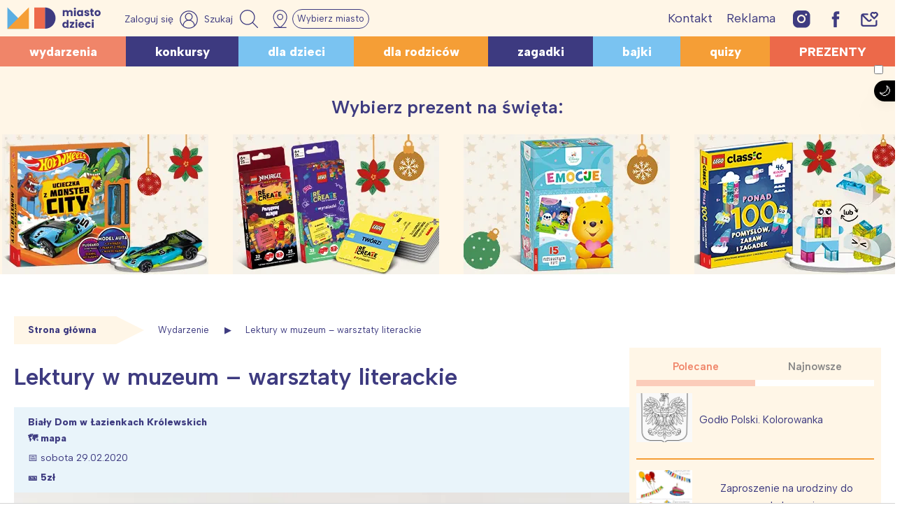

--- FILE ---
content_type: text/html; charset=UTF-8
request_url: https://miastodzieci.pl/wydarzenia/lektury-w-muzeum-warsztaty-literackie/
body_size: 67147
content:
<!doctype html><html lang="pl-PL" xmlns:og="http://opengraphprotocol.org/schema/" xmlns:fb="http://www.facebook.com/2008/fbml"><head><meta charset="UTF-8"><meta name="viewport" content="height=device-height, 
 width=device-width, initial-scale=1.0, 
 minimum-scale=1.0, maximum-scale=1.0, 
 user-scalable=no, target-densitydpi=device-dpi"><link rel="stylesheet" media="print" onload="this.onload=null;this.media='all';" id="ao_optimized_gfonts" href="https://fonts.googleapis.com/css?family=Albert+Sans:ital,wght@0,100;0,200;0,300;0,500;0,600;0,800;1,300;1,600&#038;subset=latin-ext&amp;display=swap"><link rel="profile" href="https://gmpg.org/xfn/11"><link media="all" href="https://miastodzieci.pl/wp-content/cache/autoptimize/css/autoptimize_6b9064a3e798976e4e4787623710308b.css" rel="stylesheet"><title>Lektury w muzeum - warsztaty literackie dla młodzieży w Warszawie, miastodzieci.pl</title><meta name="dc.title" content="Lektury w muzeum - warsztaty literackie dla młodzieży w Warszawie, miastodzieci.pl"><meta name="dc.description" content="Zapraszamy na warsztaty z cyklu Lektury w muzeum. Spotkania poświęcone będą tragedii jako gatunkowi dramatu, a za przykład posłużą Antygona Sofoklesa i Antygona Jeana Anouilha. Atrakcje dla młodzieży Warszawa 2020"><meta name="dc.relation" content="https://miastodzieci.pl/wydarzenia/lektury-w-muzeum-warsztaty-literackie/"><meta name="dc.source" content="https://miastodzieci.pl/"><meta name="dc.language" content="pl_PL"><meta name="description" content="Zapraszamy na warsztaty z cyklu Lektury w muzeum. Spotkania poświęcone będą tragedii jako gatunkowi dramatu, a za przykład posłużą Antygona Sofoklesa i Antygona Jeana Anouilha. Atrakcje dla młodzieży Warszawa 2020"><meta name="robots" content="index, follow, max-snippet:-1, max-image-preview:large, max-video-preview:-1"><link rel="canonical" href="https://miastodzieci.pl/wydarzenia/lektury-w-muzeum-warsztaty-literackie/"><meta property="og:url" content="https://miastodzieci.pl/wydarzenia/lektury-w-muzeum-warsztaty-literackie/"><meta property="og:site_name" content="MiastoDzieci.pl"><meta property="og:locale" content="pl_PL"><meta property="og:type" content="article"><meta property="article:author" content="https://www.facebook.com/MiastoDzieci/"><meta property="article:publisher" content="https://www.facebook.com/MiastoDzieci/"><meta property="og:title" content="Lektury w muzeum - warsztaty literackie dla młodzieży w Warszawie, miastodzieci.pl"><meta property="og:description" content="Zapraszamy na warsztaty z cyklu Lektury w muzeum. Spotkania poświęcone będą tragedii jako gatunkowi dramatu, a za przykład posłużą Antygona Sofoklesa i Antygona Jeana Anouilha. Atrakcje dla młodzieży Warszawa 2020"><meta property="og:image" content="https://miastodzieci.pl/wp-content/uploads/2020/02/5e380fb9e472e.jpg"><meta property="og:image:secure_url" content="https://miastodzieci.pl/wp-content/uploads/2020/02/5e380fb9e472e.jpg"><meta property="og:image:width" content="410"><meta property="og:image:height" content="336"><meta property="og:image:alt" content="Lektury w muzeum - warsztaty literackie"><meta name="twitter:card" content="summary"><meta name="twitter:title" content="Lektury w muzeum - warsztaty literackie dla młodzieży w Warszawie, miastodzieci.pl"><meta name="twitter:description" content="Zapraszamy na warsztaty z cyklu Lektury w muzeum. Spotkania poświęcone będą tragedii jako gatunkowi dramatu, a za przykład posłużą Antygona Sofoklesa i Antygona Jeana Anouilha. Atrakcje dla młodzieży Warszawa 2020"><meta name="twitter:image" content="https://miastodzieci.pl/wp-content/uploads/2020/02/5e380fb9e472e.jpg"><link href='https://fonts.gstatic.com' crossorigin='anonymous' rel='preconnect' /> <script type="application/ld+json">{"@context":"https:\/\/schema.org","@type":"ChildrensEvent","name":"Lektury w muzeum &#8211; warsztaty literackie","description":"Zapraszamy na warsztaty z cyklu &quot;Lektury w muzeum&quot;. Spotkania po&#347;wi&#281;cone b&#281;d&#261; tragedii jako gatunkowi dramatu, a za przyk&#322;ad pos&#322;u&#380;&#261; &quot;Antygona&quot; Sofoklesa i &quot;Antygona&quot; Jeana Anouilha. Z czym konfrontuje nas tragedia? 29 lutego 2020 r., godz. 10.00-12.00, Bia&#322;y Dom Wst&#281;p - 5 z&#322;, zapisy (+48) 22 50 60 183, edukacja@lazienki-krolewskie.pl (liczba&hellip;","image":"https:\/\/miastodzieci.pl\/wp-content\/uploads\/2020\/02\/5e380fb9e472e.jpg","startDate":"2020-02-29","endDate":"1970-01-01","location":{"@type":"Place","name":"Bia\u0142y Dom w \u0141azienkach Kr\u00f3lewskich","address":{"streetAddress":"Agrykola 1","addressLocality":"Warszawa","postalCode":"01-999"}}}</script> <link rel="alternate" title="oEmbed (JSON)" type="application/json+oembed" href="https://miastodzieci.pl/wp-json/oembed/1.0/embed?url=https%3A%2F%2Fmiastodzieci.pl%2Fwydarzenia%2Flektury-w-muzeum-warsztaty-literackie%2F" /><link rel="alternate" title="oEmbed (XML)" type="text/xml+oembed" href="https://miastodzieci.pl/wp-json/oembed/1.0/embed?url=https%3A%2F%2Fmiastodzieci.pl%2Fwydarzenia%2Flektury-w-muzeum-warsztaty-literackie%2F&#038;format=xml" /><style id='wp-img-auto-sizes-contain-inline-css'>img:is([sizes=auto i],[sizes^="auto," i]){contain-intrinsic-size:3000px 1500px}
/*# sourceURL=wp-img-auto-sizes-contain-inline-css */</style><style id='wp-emoji-styles-inline-css'>img.wp-smiley, img.emoji {
		display: inline !important;
		border: none !important;
		box-shadow: none !important;
		height: 1em !important;
		width: 1em !important;
		margin: 0 0.07em !important;
		vertical-align: -0.1em !important;
		background: none !important;
		padding: 0 !important;
	}
/*# sourceURL=wp-emoji-styles-inline-css */</style><style id='wp-block-library-inline-css'>:root{--wp-block-synced-color:#7a00df;--wp-block-synced-color--rgb:122,0,223;--wp-bound-block-color:var(--wp-block-synced-color);--wp-editor-canvas-background:#ddd;--wp-admin-theme-color:#007cba;--wp-admin-theme-color--rgb:0,124,186;--wp-admin-theme-color-darker-10:#006ba1;--wp-admin-theme-color-darker-10--rgb:0,107,160.5;--wp-admin-theme-color-darker-20:#005a87;--wp-admin-theme-color-darker-20--rgb:0,90,135;--wp-admin-border-width-focus:2px}@media (min-resolution:192dpi){:root{--wp-admin-border-width-focus:1.5px}}.wp-element-button{cursor:pointer}:root .has-very-light-gray-background-color{background-color:#eee}:root .has-very-dark-gray-background-color{background-color:#313131}:root .has-very-light-gray-color{color:#eee}:root .has-very-dark-gray-color{color:#313131}:root .has-vivid-green-cyan-to-vivid-cyan-blue-gradient-background{background:linear-gradient(135deg,#00d084,#0693e3)}:root .has-purple-crush-gradient-background{background:linear-gradient(135deg,#34e2e4,#4721fb 50%,#ab1dfe)}:root .has-hazy-dawn-gradient-background{background:linear-gradient(135deg,#faaca8,#dad0ec)}:root .has-subdued-olive-gradient-background{background:linear-gradient(135deg,#fafae1,#67a671)}:root .has-atomic-cream-gradient-background{background:linear-gradient(135deg,#fdd79a,#004a59)}:root .has-nightshade-gradient-background{background:linear-gradient(135deg,#330968,#31cdcf)}:root .has-midnight-gradient-background{background:linear-gradient(135deg,#020381,#2874fc)}:root{--wp--preset--font-size--normal:16px;--wp--preset--font-size--huge:42px}.has-regular-font-size{font-size:1em}.has-larger-font-size{font-size:2.625em}.has-normal-font-size{font-size:var(--wp--preset--font-size--normal)}.has-huge-font-size{font-size:var(--wp--preset--font-size--huge)}.has-text-align-center{text-align:center}.has-text-align-left{text-align:left}.has-text-align-right{text-align:right}.has-fit-text{white-space:nowrap!important}#end-resizable-editor-section{display:none}.aligncenter{clear:both}.items-justified-left{justify-content:flex-start}.items-justified-center{justify-content:center}.items-justified-right{justify-content:flex-end}.items-justified-space-between{justify-content:space-between}.screen-reader-text{border:0;clip-path:inset(50%);height:1px;margin:-1px;overflow:hidden;padding:0;position:absolute;width:1px;word-wrap:normal!important}.screen-reader-text:focus{background-color:#ddd;clip-path:none;color:#444;display:block;font-size:1em;height:auto;left:5px;line-height:normal;padding:15px 23px 14px;text-decoration:none;top:5px;width:auto;z-index:100000}html :where(.has-border-color){border-style:solid}html :where([style*=border-top-color]){border-top-style:solid}html :where([style*=border-right-color]){border-right-style:solid}html :where([style*=border-bottom-color]){border-bottom-style:solid}html :where([style*=border-left-color]){border-left-style:solid}html :where([style*=border-width]){border-style:solid}html :where([style*=border-top-width]){border-top-style:solid}html :where([style*=border-right-width]){border-right-style:solid}html :where([style*=border-bottom-width]){border-bottom-style:solid}html :where([style*=border-left-width]){border-left-style:solid}html :where(img[class*=wp-image-]){height:auto;max-width:100%}:where(figure){margin:0 0 1em}html :where(.is-position-sticky){--wp-admin--admin-bar--position-offset:var(--wp-admin--admin-bar--height,0px)}@media screen and (max-width:600px){html :where(.is-position-sticky){--wp-admin--admin-bar--position-offset:0px}}

/*# sourceURL=wp-block-library-inline-css */</style><style id='global-styles-inline-css'>:root{--wp--preset--aspect-ratio--square: 1;--wp--preset--aspect-ratio--4-3: 4/3;--wp--preset--aspect-ratio--3-4: 3/4;--wp--preset--aspect-ratio--3-2: 3/2;--wp--preset--aspect-ratio--2-3: 2/3;--wp--preset--aspect-ratio--16-9: 16/9;--wp--preset--aspect-ratio--9-16: 9/16;--wp--preset--color--black: #000000;--wp--preset--color--cyan-bluish-gray: #abb8c3;--wp--preset--color--white: #ffffff;--wp--preset--color--pale-pink: #f78da7;--wp--preset--color--vivid-red: #cf2e2e;--wp--preset--color--luminous-vivid-orange: #ff6900;--wp--preset--color--luminous-vivid-amber: #fcb900;--wp--preset--color--light-green-cyan: #7bdcb5;--wp--preset--color--vivid-green-cyan: #00d084;--wp--preset--color--pale-cyan-blue: #8ed1fc;--wp--preset--color--vivid-cyan-blue: #0693e3;--wp--preset--color--vivid-purple: #9b51e0;--wp--preset--color--myellow: #fff6e7;--wp--preset--color--mred: #ec694a;--wp--preset--color--mlightred: #f08569;--wp--preset--color--morange: #f59e36;--wp--preset--color--mlightorange: #fac68a;--wp--preset--color--mviolet: #3d3a80;--wp--preset--color--mblue: #7ac3f1;--wp--preset--color--mlightblue: #e9f4fa;--wp--preset--gradient--vivid-cyan-blue-to-vivid-purple: linear-gradient(135deg,rgb(6,147,227) 0%,rgb(155,81,224) 100%);--wp--preset--gradient--light-green-cyan-to-vivid-green-cyan: linear-gradient(135deg,rgb(122,220,180) 0%,rgb(0,208,130) 100%);--wp--preset--gradient--luminous-vivid-amber-to-luminous-vivid-orange: linear-gradient(135deg,rgb(252,185,0) 0%,rgb(255,105,0) 100%);--wp--preset--gradient--luminous-vivid-orange-to-vivid-red: linear-gradient(135deg,rgb(255,105,0) 0%,rgb(207,46,46) 100%);--wp--preset--gradient--very-light-gray-to-cyan-bluish-gray: linear-gradient(135deg,rgb(238,238,238) 0%,rgb(169,184,195) 100%);--wp--preset--gradient--cool-to-warm-spectrum: linear-gradient(135deg,rgb(74,234,220) 0%,rgb(151,120,209) 20%,rgb(207,42,186) 40%,rgb(238,44,130) 60%,rgb(251,105,98) 80%,rgb(254,248,76) 100%);--wp--preset--gradient--blush-light-purple: linear-gradient(135deg,rgb(255,206,236) 0%,rgb(152,150,240) 100%);--wp--preset--gradient--blush-bordeaux: linear-gradient(135deg,rgb(254,205,165) 0%,rgb(254,45,45) 50%,rgb(107,0,62) 100%);--wp--preset--gradient--luminous-dusk: linear-gradient(135deg,rgb(255,203,112) 0%,rgb(199,81,192) 50%,rgb(65,88,208) 100%);--wp--preset--gradient--pale-ocean: linear-gradient(135deg,rgb(255,245,203) 0%,rgb(182,227,212) 50%,rgb(51,167,181) 100%);--wp--preset--gradient--electric-grass: linear-gradient(135deg,rgb(202,248,128) 0%,rgb(113,206,126) 100%);--wp--preset--gradient--midnight: linear-gradient(135deg,rgb(2,3,129) 0%,rgb(40,116,252) 100%);--wp--preset--font-size--small: 13px;--wp--preset--font-size--medium: 20px;--wp--preset--font-size--large: 36px;--wp--preset--font-size--x-large: 42px;--wp--preset--font-family--inter: "Inter", sans-serif;--wp--preset--font-family--cardo: Cardo;--wp--preset--spacing--20: 0.44rem;--wp--preset--spacing--30: 0.67rem;--wp--preset--spacing--40: 1rem;--wp--preset--spacing--50: 1.5rem;--wp--preset--spacing--60: 2.25rem;--wp--preset--spacing--70: 3.38rem;--wp--preset--spacing--80: 5.06rem;--wp--preset--shadow--natural: 6px 6px 9px rgba(0, 0, 0, 0.2);--wp--preset--shadow--deep: 12px 12px 50px rgba(0, 0, 0, 0.4);--wp--preset--shadow--sharp: 6px 6px 0px rgba(0, 0, 0, 0.2);--wp--preset--shadow--outlined: 6px 6px 0px -3px rgb(255, 255, 255), 6px 6px rgb(0, 0, 0);--wp--preset--shadow--crisp: 6px 6px 0px rgb(0, 0, 0);}:where(.is-layout-flex){gap: 0.5em;}:where(.is-layout-grid){gap: 0.5em;}body .is-layout-flex{display: flex;}.is-layout-flex{flex-wrap: wrap;align-items: center;}.is-layout-flex > :is(*, div){margin: 0;}body .is-layout-grid{display: grid;}.is-layout-grid > :is(*, div){margin: 0;}:where(.wp-block-columns.is-layout-flex){gap: 2em;}:where(.wp-block-columns.is-layout-grid){gap: 2em;}:where(.wp-block-post-template.is-layout-flex){gap: 1.25em;}:where(.wp-block-post-template.is-layout-grid){gap: 1.25em;}.has-black-color{color: var(--wp--preset--color--black) !important;}.has-cyan-bluish-gray-color{color: var(--wp--preset--color--cyan-bluish-gray) !important;}.has-white-color{color: var(--wp--preset--color--white) !important;}.has-pale-pink-color{color: var(--wp--preset--color--pale-pink) !important;}.has-vivid-red-color{color: var(--wp--preset--color--vivid-red) !important;}.has-luminous-vivid-orange-color{color: var(--wp--preset--color--luminous-vivid-orange) !important;}.has-luminous-vivid-amber-color{color: var(--wp--preset--color--luminous-vivid-amber) !important;}.has-light-green-cyan-color{color: var(--wp--preset--color--light-green-cyan) !important;}.has-vivid-green-cyan-color{color: var(--wp--preset--color--vivid-green-cyan) !important;}.has-pale-cyan-blue-color{color: var(--wp--preset--color--pale-cyan-blue) !important;}.has-vivid-cyan-blue-color{color: var(--wp--preset--color--vivid-cyan-blue) !important;}.has-vivid-purple-color{color: var(--wp--preset--color--vivid-purple) !important;}.has-black-background-color{background-color: var(--wp--preset--color--black) !important;}.has-cyan-bluish-gray-background-color{background-color: var(--wp--preset--color--cyan-bluish-gray) !important;}.has-white-background-color{background-color: var(--wp--preset--color--white) !important;}.has-pale-pink-background-color{background-color: var(--wp--preset--color--pale-pink) !important;}.has-vivid-red-background-color{background-color: var(--wp--preset--color--vivid-red) !important;}.has-luminous-vivid-orange-background-color{background-color: var(--wp--preset--color--luminous-vivid-orange) !important;}.has-luminous-vivid-amber-background-color{background-color: var(--wp--preset--color--luminous-vivid-amber) !important;}.has-light-green-cyan-background-color{background-color: var(--wp--preset--color--light-green-cyan) !important;}.has-vivid-green-cyan-background-color{background-color: var(--wp--preset--color--vivid-green-cyan) !important;}.has-pale-cyan-blue-background-color{background-color: var(--wp--preset--color--pale-cyan-blue) !important;}.has-vivid-cyan-blue-background-color{background-color: var(--wp--preset--color--vivid-cyan-blue) !important;}.has-vivid-purple-background-color{background-color: var(--wp--preset--color--vivid-purple) !important;}.has-black-border-color{border-color: var(--wp--preset--color--black) !important;}.has-cyan-bluish-gray-border-color{border-color: var(--wp--preset--color--cyan-bluish-gray) !important;}.has-white-border-color{border-color: var(--wp--preset--color--white) !important;}.has-pale-pink-border-color{border-color: var(--wp--preset--color--pale-pink) !important;}.has-vivid-red-border-color{border-color: var(--wp--preset--color--vivid-red) !important;}.has-luminous-vivid-orange-border-color{border-color: var(--wp--preset--color--luminous-vivid-orange) !important;}.has-luminous-vivid-amber-border-color{border-color: var(--wp--preset--color--luminous-vivid-amber) !important;}.has-light-green-cyan-border-color{border-color: var(--wp--preset--color--light-green-cyan) !important;}.has-vivid-green-cyan-border-color{border-color: var(--wp--preset--color--vivid-green-cyan) !important;}.has-pale-cyan-blue-border-color{border-color: var(--wp--preset--color--pale-cyan-blue) !important;}.has-vivid-cyan-blue-border-color{border-color: var(--wp--preset--color--vivid-cyan-blue) !important;}.has-vivid-purple-border-color{border-color: var(--wp--preset--color--vivid-purple) !important;}.has-vivid-cyan-blue-to-vivid-purple-gradient-background{background: var(--wp--preset--gradient--vivid-cyan-blue-to-vivid-purple) !important;}.has-light-green-cyan-to-vivid-green-cyan-gradient-background{background: var(--wp--preset--gradient--light-green-cyan-to-vivid-green-cyan) !important;}.has-luminous-vivid-amber-to-luminous-vivid-orange-gradient-background{background: var(--wp--preset--gradient--luminous-vivid-amber-to-luminous-vivid-orange) !important;}.has-luminous-vivid-orange-to-vivid-red-gradient-background{background: var(--wp--preset--gradient--luminous-vivid-orange-to-vivid-red) !important;}.has-very-light-gray-to-cyan-bluish-gray-gradient-background{background: var(--wp--preset--gradient--very-light-gray-to-cyan-bluish-gray) !important;}.has-cool-to-warm-spectrum-gradient-background{background: var(--wp--preset--gradient--cool-to-warm-spectrum) !important;}.has-blush-light-purple-gradient-background{background: var(--wp--preset--gradient--blush-light-purple) !important;}.has-blush-bordeaux-gradient-background{background: var(--wp--preset--gradient--blush-bordeaux) !important;}.has-luminous-dusk-gradient-background{background: var(--wp--preset--gradient--luminous-dusk) !important;}.has-pale-ocean-gradient-background{background: var(--wp--preset--gradient--pale-ocean) !important;}.has-electric-grass-gradient-background{background: var(--wp--preset--gradient--electric-grass) !important;}.has-midnight-gradient-background{background: var(--wp--preset--gradient--midnight) !important;}.has-small-font-size{font-size: var(--wp--preset--font-size--small) !important;}.has-medium-font-size{font-size: var(--wp--preset--font-size--medium) !important;}.has-large-font-size{font-size: var(--wp--preset--font-size--large) !important;}.has-x-large-font-size{font-size: var(--wp--preset--font-size--x-large) !important;}
/*# sourceURL=global-styles-inline-css */</style><style id='classic-theme-styles-inline-css'>/*! This file is auto-generated */
.wp-block-button__link{color:#fff;background-color:#32373c;border-radius:9999px;box-shadow:none;text-decoration:none;padding:calc(.667em + 2px) calc(1.333em + 2px);font-size:1.125em}.wp-block-file__button{background:#32373c;color:#fff;text-decoration:none}
/*# sourceURL=/wp-includes/css/classic-themes.min.css */</style><style id='getwid-blocks-inline-css'>.wp-block-getwid-section .wp-block-getwid-section__wrapper .wp-block-getwid-section__inner-wrapper{max-width: 640px;}
/*# sourceURL=getwid-blocks-inline-css */</style><style id='woocommerce-inline-inline-css'>.woocommerce form .form-row .required { visibility: visible; }
/*# sourceURL=woocommerce-inline-inline-css */</style><style id='nx-woocommerce-style-inline-css'>@font-face {
            font-family: "star";
            src: url("https://miastodzieci.pl/wp-content/plugins/woocommerce/assets/fonts/star.eot");
            src: url("https://miastodzieci.pl/wp-content/plugins/woocommerce/assets/fonts/star.eot?#iefix") format("embedded-opentype"),
                url("https://miastodzieci.pl/wp-content/plugins/woocommerce/assets/fonts/star.woff") format("woff"),
                url("https://miastodzieci.pl/wp-content/plugins/woocommerce/assets/fonts/star.ttf") format("truetype"),
                url("https://miastodzieci.pl/wp-content/plugins/woocommerce/assets/fonts/star.svg#star") format("svg");
            font-weight: normal;
            font-style: normal;
        }
/*# sourceURL=nx-woocommerce-style-inline-css */</style> <script src="https://miastodzieci.pl/wp-includes/js/jquery/jquery.min.js" id="jquery-core-js"></script> <script src="https://miastodzieci.pl/wp-includes/js/jquery/jquery-migrate.min.js" id="jquery-migrate-js"></script> <script src="https://miastodzieci.pl/wp-content/cache/autoptimize/js/autoptimize_single_164712d2671916c5f1e4a53459b5588b.js" id="nx-expandable-section-block-script-front-js"></script> <script src="https://miastodzieci.pl/wp-content/plugins/woocommerce/assets/js/jquery-blockui/jquery.blockUI.min.js" id="jquery-blockui-js" defer data-wp-strategy="defer"></script> <script src="https://miastodzieci.pl/wp-content/plugins/woocommerce/assets/js/js-cookie/js.cookie.min.js" id="js-cookie-js" defer data-wp-strategy="defer"></script> <script id="woocommerce-js-extra">var woocommerce_params = {"ajax_url":"/wp-admin/admin-ajax.php","wc_ajax_url":"/?wc-ajax=%%endpoint%%"};
//# sourceURL=woocommerce-js-extra</script> <script src="https://miastodzieci.pl/wp-content/plugins/woocommerce/assets/js/frontend/woocommerce.min.js" id="woocommerce-js" defer data-wp-strategy="defer"></script> <link rel="https://api.w.org/" href="https://miastodzieci.pl/wp-json/" /><link rel="alternate" title="JSON" type="application/json" href="https://miastodzieci.pl/wp-json/wp/v2/wydarzenia/249197" /><meta property="fb:app_id" content="184518131946537" /> <script>window.fbAsyncInit = function() {
    FB.init({
      appId            : '184518131946537',
      autoLogAppEvents : true,
      xfbml            : true,
      version          : 'v2.11'
    });
  };

  (function(d, s, id){
     var js, fjs = d.getElementsByTagName(s)[0];
     if (d.getElementById(id)) {return;}
     js = d.createElement(s); js.id = id;
     js.src = "https://connect.facebook.net/pl_PL/sdk.js";
     fjs.parentNode.insertBefore(js, fjs);
   }(document, 'script', 'facebook-jssdk'));</script> <style>.fbcb_leave_cmnt_label{
            padding: 15px;
            font-weight: normal;
            font-size: 25px;
            text-align: left;
            color: #282828;
        }
        .fbcb_container{
            padding: 35px;
            background-color: #f9f9f9;
            background-image: url();
            background-repeat: repeat;
            background-position: top center;
            background-attachment: scroll;
            background-size: auto;
        }
        .fb-comments{
            padding: 15px;
            background-color: #fff;
            background-image: url();
            background-repeat: repeat;
            background-position: top center;
            background-attachment: scroll;
            background-size: auto;
        }</style> <script type="application/ld+json">{
    "@context": "http://schema.org/",
    "@type": "CreativeWorkSeries",
    "name": "Lektury w muzeum &#8211; warsztaty literackie",
    "aggregateRating": {
        "@type": "AggregateRating",
        "ratingValue": "4.98",
        "ratingCount": "448"

    }
}</script> <script src="https://publisher.caroda.io/videoPlayer/caroda.min.js?ctok=020ce9520c4c4d6f23432882eeac538ca7e5fb" crossorigin="anonymous" defer></script>  <script type="text/javascript">! function(e, n, t) {
    "use strict";
    var o = "https://fonts.googleapis.com/css?family=Albert+Sans:ital,wght@0,100;0,200;0,300;0,500;0,600;0,800;1,300;1,600&#038;subset=latin-ext",
        r = "__3perf_googleFontsStylesheet";

    function c(e) {
        (n.head || n.body).appendChild(e)
    }

    function a() {
        var e = n.createElement("link");
        e.href = o, e.rel = "stylesheet", c(e)
    }

    function f(e) {
        if (!n.getElementById(r)) {
            var t = n.createElement("style");
            t.id = r, c(t)
        }
        n.getElementById(r).innerHTML = e
    }
    e.FontFace && e.FontFace.prototype.hasOwnProperty("display") ? (t[r] && f(t[r]), fetch(o).then(function(e) {
        return e.text()
    }).then(function(e) {
        return e.replace(/@font-face {/g, "@font-face{font-display:swap;")
    }).then(function(e) {
        return t[r] = e
    }).then(f).catch(a)) : a()
}(window, document, localStorage);</script> <script>const currentTheme = localStorage.getItem('theme');

    if (currentTheme) {
        document.documentElement.setAttribute('data-theme', currentTheme);
    }</script> <script>var initreferrer = document.referrer,
    url = window.location.href;
var miasta = {
    warszawa: 'Warszawa',
    lodz: 'Łódź',
    trojmiasto: 'Trójmiasto',
    poznan: 'Poznań',
    wroclaw: 'Wrocław',
    slask: 'Śląsk',
    krakow: 'Kraków',
    poludnie: 'Południe',
    polnoc: 'Północ'
};
if (document.cookie.match(/^(.*;)?\s*mdzmiasto\s*=\s*[^;]+(.*)?$/)) {
    if (initreferrer.indexOf('miastodzieci.pl') === -1) {
        for (var key in miasta) {
            if (!miasta.hasOwnProperty(key)) continue;

            var obj = miasta[key];
            if (url.indexOf(key) > -1) {
                console.log("Miasto '" + obj + "'");
                document.cookie = "mdzmiasto=" + (obj || "") + "; path=/";
            }

        }

        /*    miasta.forEach(function(entry) {
                        if(url.indexOf(entry) > -1){
                            console.log("Miasto '" + entry + "'");
                            document.cookie = "mdzmiasto=" + (entry || "") + "; path=/";
                        }
                }); */

    }
} else {
    if (initreferrer.indexOf('miastodzieci.pl') === -1) {
        var possible_city = ['warszawa', 'lodz', 'trojmiasto', 'poznan', 'wroclaw', 'slask', 'krakow', 'poludnie',
            'polnoc'
        ];
        var uri = window.location.href.replace(window.location.search, '');
        possible_city.forEach(function(entry) {
            if (uri === 'https://miastodzieci.pl/' + entry || uri === 'https://miastodzieci.pl/' + entry +
                '/') {
                document.cookie = "mdzmiasto=" + (miasta[entry] || "") + "; path=/";
            }
        });
    }
}</script> <script>function mdzCookie(name) {
    var value = "; " + document.cookie;
    var parts = value.split("; " + name + "=");
    if (parts.length == 2) return parts.pop().split(";").shift().replace(/(%[0-9A-Z]{2})+/g, decodeURIComponent);
}
var targeting = (targeting || []).concat(["miastodzieci", "wydarzenia", "", "lektury-w-muzeum-warsztaty-literackie", "język polski","warsztaty","zajęcia pozalekcyjne"
    , mdzCookie('mdzmiasto')
]);</script> <noscript><style>.woocommerce-product-gallery{ opacity: 1 !important; }</style></noscript><style type="text/css">.site-title,
			.site-description {
				position: absolute;
				clip: rect(1px, 1px, 1px, 1px);
				}</style><link rel="amphtml" href="https://miastodzieci.pl/wydarzenia/lektury-w-muzeum-warsztaty-literackie/amp/"><style class='wp-fonts-local'>@font-face{font-family:Inter;font-style:normal;font-weight:300 900;font-display:fallback;src:url('https://miastodzieci.pl/wp-content/plugins/woocommerce/assets/fonts/Inter-VariableFont_slnt,wght.woff2') format('woff2');font-stretch:normal;}
@font-face{font-family:Cardo;font-style:normal;font-weight:400;font-display:fallback;src:url('https://miastodzieci.pl/wp-content/plugins/woocommerce/assets/fonts/cardo_normal_400.woff2') format('woff2');}</style><link rel="icon" href="https://miastodzieci.pl/wp-content/uploads/2022/03/cropped-md-ikona-main-wh-32x32.jpg" sizes="32x32" /><link rel="icon" href="https://miastodzieci.pl/wp-content/uploads/2022/03/cropped-md-ikona-main-wh-192x192.jpg" sizes="192x192" /><link rel="apple-touch-icon" href="https://miastodzieci.pl/wp-content/uploads/2022/03/cropped-md-ikona-main-wh-180x180.jpg" /><meta name="msapplication-TileImage" content="https://miastodzieci.pl/wp-content/uploads/2022/03/cropped-md-ikona-main-wh-270x270.jpg" /><style id="wp-custom-css">.c-video {
	max-width: 450px;
  margin: auto;
}
.i-center {
	display: flex;
  justify-content: center;
	/*position:relative;
	top:-8px;*/
}

.i-centerf {
	display: flex;
  justify-content: center;
position:relative;
	top:-8px;
}


body.page-template-page-builder #page{
	background: transparent !important;
}
.single .entry-content a:not(.button):not(.wp-block-button__link):not(.has-background):not(.zapiszebook) {
	color:#d9451e;
}
.logged-in .site-footer {
	padding-bottom: 60px;
}
.s-login-btn svg {
    width: 26px;
    height: 26px;
}

.archive .widget-second-area:not(:empty),
.archive .widget-third-area:not(:empty),
.archive .widget-fourth-area:not(:empty) {
	padding-bottom: 20px;
}
.entry-aside-mobile {
	display: none;
}
@media (max-width: 980px) {
		.entry-aside {
			display: none !important;
		}
		.entry-aside-mobile {
			margin-bottom: 15px;
		}
		.md-widget-under-thumbnail {
			display:none;
		}
		.c-video {
			max-width: auto;
		}
    #vwrap .video_popout {
        width: 100%;
        max-width: 500px;
    }
	.pull-left.x_video {
			left: auto;
		  right: 0;
	}
	 .no-sidebar .site {   
      flex-direction: column;
  }
	.entry-aside-mobile {
		display: block;
	}
}
@media (max-width: 480px) {
	.page-id-280406 .site p img {
			width: 100%;
			float: none;
			display: block;
	}
}
.flex-center-video {
    width: 440px;
    position: relative;
    /* justify-content: flex-end;
   left: calc(((100vw - 1300px) / 2) + 345px);*/
	  left:0;
    margin: 30px auto;
}
.video_popout iframe {
	width: 100%;
	height: auto;
	aspect-ratio: 16 / 9;
}

.video-pod-wydarzeniami {
    width: 100%;
    background-color:#f3eded;
background-image:url(
	'https://miastodzieci.pl/wp-content/uploads/2024/11/miastodzieci_1270x450-1.jpg')!important;
    margin: auto;
	  display:block;
  padding:60px 320px 100px 320px;
	background-size: cover;
}

.flex-center-video-1 {
    position: relative;
    display: flex;
		align-items:center;
    justify-content: center;
    margin: 30px 0;
}
span.acode.mobile_only, span.acode {
    position: relative;
    top: 100px;
}

.backguound-4-video {
    background-image: url("https://miastodzieci.pl/wp-content/uploads/2023/09/neneh-1270x450-1.jpg");
}

body.single article.hentry a>* {
    color: inherit;
}
body .row .col-12 {
	width: 100% !important;
}
.w100 {
	width: 100%;
}
 
@media only screen and (max-width: 768px) {
	body .site-header {
    margin-bottom: 0;
}
	.site-header .menu-wrap {
    min-height: 38px;
}
    .flex-center-video {
        display: flex;
        justify-content: center;
        align-items: center;
        padding-top: 25px;
        left: unset;
        width: 100%;
    }
	    .flex-left-video {
        display: flex;
        justify-content: center;
        align-items: center;
        padding-top: 25px;
        left: unset;
        width: 100%;
    }
	.ukryjnamobil, .ukryjnamobi {
		display: none !important;
}
	
	.video-pod-wydarzeniami{
		padding:0px;
	}
	
	
}

.vidre .wp-video {
    margin: auto;
}

.mobile_on {
    display: none;
}

.centrujbanernapodstronach {
    padding-bottom: 10px !important;
	
}

.adform-adbox-static, .adform-adbox-static img {
    max-width: 100%;
    height: auto !important;
    position: relative;
}

.sidebar adfm-ad {
    max-width: 100%;
}

 

@media (max-width: 450px) {
    .sidebar adfm-ad {
        max-height: 100%;
        height: auto !important;
        padding: 43% !important;
    }
}

 a.black {
	color: #3E3B80 !important;
}


body.search .post-min img {
    max-height: 220px;
}
.widget_mdz_most_read {
	padding-right: 10px;
	padding-left: 10px;
	background: #fff6e7 !important;
}

@media (max-width: 767px) {
.mobile_on {
   display: flex;
   justify-content: center;
}
.desktop_on, .ukryjnamobi,
.entry-content .ukryjnamobi{
   display: none;
}
}
@media (min-width: 768px) {
	.row-single-flex {
		justify-content: space-between;
	}
	.entry-single-flex {
    width: 100%;
  }
	.ukryjnadesktopie, .entry-content .ukryjnadesktopie{
		display: none;
	}
	.row-single-flex {
		display: flex;
		gap: 30px;
	}
	.entry-aside {
		min-width: 360px;
		max-width: 360px;
	}
	.entry-single-flex {
		position: relative;
	}
}

.lew-wilk .wp-video {
    margin: auto !important;
}
 
body.home.page-template.page-template-page-builder.page-template-page-builder-php.page.page-id-46.logged-in.admin-bar.wp-embed-responsive.theme-mdz.siteorigin-panels.siteorigin-panels-home.woocommerce-js.wp-featherlight-captions.chrome.w_show.customize-support.customize-partial-edit-shortcuts-shown {
    background-position: center !important;
}
 
body .md_ad {
    top: 75px;
}
 

@media (max-width: 768px) {
    body .md_ad {
        position: relative;
        right: auto;
        left: -100px;
        top: 0px !important;
    }

    .video_popout iframe {
        max-width: 100%;
        height: auto;
    }
/*
 .mejs-container {
  width: 100% !important;
  height: auto !important;
  padding-top: 57%;
}
.mejs-overlay, .mejs-poster {
  width: 100% !important;
  height: 100% !important;
}
.mejs-mediaelement video {
  position: absolute;
  top: 0; left: 0; right: 0; bottom: 0;
  width: 100% !important;
  height: 100% !important;
}
	*/

}
@media (max-width: 500px) {
	.flex-center-video-1 .wp-video{
		width: 100% !important;
	}
}

 
li.product-type-simple {
    text-align: center;
}

@media (min-width: 768px) {
    .related.products ul.products {
        display: flex;
    }
 
}

 
.woocommerce-checkout .widget_shwd {
    display: none;
}

.woocommerce div[id^="div-gpt-ad-"], .woocommerce .google-auto-placed, .woocommerce-cart .google-auto-placed, .woocommerce-cart div[id^="div-gpt-ad-"], .woocommerce-checkout div[id^="div-gpt-ad-"], .woocommerce-checkout .google-auto-placed, .woocommerce-checkout .widget_shwd, .woocommerce-cart .widget_shwd, .woocommerce-checkout .w_logo_under, .woocommerce-cart .w_logo_under {
    display: none;
}
 
 

.display-mob {
    display: none;
}

.display-desktop {
    display: block;
}

body {
    background-repeat: repeat;
}

.time_banner img {
    margin: 0 auto;
}

/*mobile*/
@media only screen and (max-width: 768px) {
    .display-mob {
        display: block;
    }

    .display-desktop {
        display: none;
    }

    html body {
        background-image: none !important;
    }
}

article .post-thumbnail, article .post-thumbnail img {
	width: 100%;
	text-align: center;
} 
.cover-fit {
	  height: 100%;
    object-fit: cover;
}
#searchform.expand {
	max-height: 100px;
}
@media (min-width: 768px) {
.imwrap_2col {
	height: 400px; 
	overflow: hidden;
}
	.reading-time {
		padding-left: 120px;
	}
}
.site-footer .footer-menu ul {
	text-align: center;
}
.widget-lista-header h2 {
    max-height: 4.3em;
}
.entry-content .minh500 a {
		font-size: 1.2em;
}

.zakupy-home .glyphicon {
    color: white;
}
.zprice {
	position: absolute;
	background: #ec694a;
	color: white;
	padding: 5px 10px;
	font-weight: bold;
	top: 0;
	right:0;
}
.zlink {
	background: #ec694a;
	color: white;
	padding: 5px 10px;
	font-weight: bold;
	text-align: center;
} 
.zredir_wrap {
	text-align: center;
	margin-bottom: 20px;
}
.single .zlink {
	color: white !important;
	padding: 10px 20px;
}

.imwrap_2col .cbar::before, .imwrap_2col .cbar::after{background:transparent;}

.wp-block-wpseopress-table-of-contents a{color:#3E3B80!important;}

.quiz_a label{color:#3E3B80!important;}

#searchform.expand .ep-autosuggest-container input{font-size:20px;}

@media only screen and (max-width: 768px) {
h1, h2, h3 {font-size:24px;}
	.widget-lista-header h2 {font-size:16px;}
}

	.srodek figure {float:none; text-align:center;}
	.srodek p{text-align:center!important;}

@media (min-width: 769px) 
	{
		h3 {font-size:24px;}
	}

.natywne {text-align:center;
line-height:1.2em;
}

.zapiszebook{font-size:16px!important; border-radius:40px;}

.has-mlightblue-background-color{color:#3E3B80!important;}

.triangle-top-left:before {
    content: "";
    display: inline-block;
    width: 0;
    height: 0;
    border-style: solid;
    border-width: 50px 50px 0 0;
    border-color: #7ac3f1 transparent transparent transparent;
}

.triangle-bottom-right:after {
    content: "";
    display: inline-block;
    width: 0;
    height: 0;
    border-style: solid;
    border-width: 0 0 50px 50px;
    border-color: transparent transparent #7ac3f1 transparent;
	position:absolute;
	  bottom: 0;
  right: 0;
}

.triangle-top-left {padding:0;}

@media only screen and (max-width: 768px) {
	.lewanatywna{padding:0;}
  .prawanatywna{padding:0 20px 30px 20px;}
}
	
@media (min-width: 769px) {	
.lewanatywna{padding:25px 0 0 0;}
.prawanatywna{padding:25px 40px 0 0;}
}

.banerscreening {justify-content: center;}
.cb {
	clear: both;
}

.widget_mdz_most_read::before {bottom:-50px; border-width:0 50px 50px 0;}

.centruj-pod-wpisem {text-align:center;}

ul.splide__pagination{display:none;}

body.bgov .site-header{background:white;}

.wp-block-button__link{background:transparent; padding:0!important;}

.post-type-archive-product .modal-dialog, .single-product .modal-dialog, .tax-product_cat .modal-dialog {
	display: none;
}
section.related.products {
	width: 100%;
}

.ania li{margin-bottom:20px;}

.kolor a{color:#ec694a;}

h2.plable-header a {color:#3E3B80!important;}

a.ovlabel.pt-label.wydarzenia-c{color:#7ac3f1!important;}</style> <script async src='https://www.googletagmanager.com/gtag/js?id=G-PWES98DVK4'></script><script>window.dataLayer = window.dataLayer || [];
function gtag(){dataLayer.push(arguments);}gtag('js', new Date());
gtag('set', 'cookie_domain', 'auto');
gtag('set', 'cookie_flags', 'SameSite=None;Secure');
window.addEventListener('load', function () {
    var links = document.querySelectorAll('a');
    for (let i = 0; i < links.length; i++) {
        links[i].addEventListener('click', function(e) {
            var n = this.href.includes('miastodzieci.pl');
            if (n == false) {
                gtag('event', 'click', {'event_category': 'external links','event_label' : this.href});
            }
        });
        }
    });
    window.addEventListener('load', function () {
        var links = document.querySelectorAll('a');
        for (let i = 0; i < links.length; i++) {
            links[i].addEventListener('click', function(e) {
                var n = this.href.includes('tel:');
                if (n === true) {
                    gtag('event', 'click', {'event_category': 'phone','event_label' : this.href.slice(4)});
                }
            });
        }
    });
 gtag('config', 'G-PWES98DVK4' , {});</script> <style>.ai-rotate {position: relative;}
.ai-rotate-hidden {visibility: hidden;}
.ai-rotate-hidden-2 {position: absolute; top: 0; left: 0; width: 100%; height: 100%;}
.ai-list-data, .ai-ip-data, .ai-filter-check, .ai-fallback, .ai-list-block, .ai-list-block-ip, .ai-list-block-filter {visibility: hidden; position: absolute; width: 50%; height: 1px; top: -1000px; z-index: -9999; margin: 0px!important;}
.ai-list-data, .ai-ip-data, .ai-filter-check, .ai-fallback {min-width: 1px;}</style><!--[AI_HEAD_CODES]-->  <script data-ad-client="ca-pub-5329732751108844" async src="https://pagead2.googlesyndication.com/pagead/js/adsbygoogle.js"></script> <script type="text/javascript">var homeUrl = 'https://miastodzieci.pl';
  var slug = "lektury-w-muzeum-warsztaty-literackie";    function initialize()  {
        //todo
    }</script> <script type="text/javascript">//adblock cutting function prevent
if (typeof window.putBan === 'undefined') {
    window.putBan = function() {
     return;
    }
}
if (typeof window.countBan === 'undefined') {
    window.countBan = function() {
      return;
    }
}

function get_cookie(cookie_name) {
    var results = document.cookie.match ('(^|;) ?' + cookie_name + '=([^;]*)(;|$)');
    return results ? decodeURIComponent(results[2]) : null;
}

var page_slug = 'lektury-w-muzeum-warsztaty-literackie';
var page_param = get_cookie('mdzmiasto');</script> <script>(function() {
  var gptScript = document.createElement('script');
  gptScript.async = true;
  gptScript.src = 'https://www.googletagservices.com/tag/js/gpt.js';
  var firstScript = document.getElementsByTagName('script')[0];
  firstScript.parentNode.insertBefore(gptScript, firstScript);
})();</script> <script>var googletag = googletag || {};
googletag.cmd = googletag.cmd || [];

var targeting = (targeting || []).concat(["miastodzieci", "wydarzenia", "", "lektury-w-muzeum-warsztaty-literackie"]);
 

 
if (screen.width > 768) {
    document.write(
   "<scr"+"ipt type='text/javascript'>" +
             "googletag.cmd.push(function() {" +
                         "googletag.pubads().collapseEmptyDivs();" +
                         "googletag.pubads().setTargeting('site-cfg', targeting);" +
                         "googletag.pubads().enableSyncRendering();" +
                         "googletag.enableServices();" +

        "});" +
    "<\/scr"+"ipt>");

} else {
    document.write(
   "<scr"+"ipt type='text/javascript'>" +
        "googletag.cmd.push(function() {" +
        "googletag.pubads().collapseEmptyDivs();" +
        "googletag.pubads().setTargeting('site-cfg', targeting);" +
        "googletag.enableServices();    " +
        "});" +
      "<\/scr"+"ipt>");
}</script>  <script>!function(f,b,e,v,n,t,s){if(f.fbq)return;n=f.fbq=function(){n.callMethod?
n.callMethod.apply(n,arguments):n.queue.push(arguments)};if(!f._fbq)f._fbq=n;
n.push=n;n.loaded=!0;n.version='2.0';n.queue=[];t=b.createElement(e);t.async=!0;
t.src=v;s=b.getElementsByTagName(e)[0];s.parentNode.insertBefore(t,s)}(window,
document,'script','https://connect.facebook.net/en_US/fbevents.js');

fbq('init', '177489855979317');
fbq('track', "PageView");</script> <noscript><img height="1" width="1" style="display:none"
src="https://www.facebook.com/tr?id=177489855979317&ev=PageView&noscript=1"
/></noscript></head><body class="wp-singular wydarzenia-template-default single single-wydarzenia postid-249197 wp-custom-logo wp-embed-responsive wp-theme-newmd theme-newmd woocommerce-no-js wp-featherlight-captions sidebar-off woocommerce-active chrome"><style>.r_ov {
                position: fixed;
                width: 100%;
                height: 100%;
                top:0;
                left:0;
                z-index: 99999999;
                overflow:hidden;
                display:none;
                background: #010698;
                }
            .r_ov.show{
                display:block;
            }
            @media(min-width: 980px) {
                .r_ov.show.desktopexcl {
                    display: none!important;
                }
            }   
            .r_ov .ov_container {
                min-height:100%;
            }
            .r_ov .adform-adbox-static {
                height: 100% !important;
            }
            .r_ov img{
                margin: 5em auto;
                max-width: 100%;
                }   
            .r_ov .ov_container{
                text-align: center;
                margin: 2em auto;
                }   
             .r_ov .rov_close {
                position: absolute;
                top: 1.5em;
                right: 20px;
                 }
              .mobile_only, .micro_only {
                  display: none;
              }  
              @media (max-width: 980px){
                  .desktop_only {
                      display: none;
                  } 
                  .mobile_only {
                    display: initial;
                  }  
              }
              @media (max-width: 980px){
                 
                  .r_ov .rov_close {
                      margin-top: -5px !important;
                  }
              }
               @media (max-width: 360px){ 
                     .micro_only {
                        display: initial;
                   }
                  .desktop_only, .has_micro .mobile_only {
                      display: none;
                  } 
                }</style><div class="r_ov ads "><div class="ov_container "> <button onclick="banerRemove()" class="rov_close btn btn-lg btn-primary">Przejdź do strony <span class="badge" id="ovtimer">10</span></button> <a class="desktop_only"  href="https://opera.krakow.pl/spektakle/duszek-w-operze-cz-6"> <noscript><img loading="lazy" src="https://miastodzieci.pl/wp-content/uploads/2025/12/duszek_ekran_powitalny_980x400.jpg" alt="" /></noscript><img class="lazyload" loading="lazy" src='data:image/svg+xml,%3Csvg%20xmlns=%22http://www.w3.org/2000/svg%22%20viewBox=%220%200%20210%20140%22%3E%3C/svg%3E' data-src="https://miastodzieci.pl/wp-content/uploads/2025/12/duszek_ekran_powitalny_980x400.jpg" alt="" /> </a> <a class="mobile_only" href="https://opera.krakow.pl/spektakle/duszek-w-operze-cz-6"> <noscript><img loading="lazy" src="https://miastodzieci.pl/wp-content/uploads/2025/12/duszek_wersja_mobilna_375x500.jpg" alt="" /></noscript><img class="lazyload" loading="lazy" src='data:image/svg+xml,%3Csvg%20xmlns=%22http://www.w3.org/2000/svg%22%20viewBox=%220%200%20210%20140%22%3E%3C/svg%3E' data-src="https://miastodzieci.pl/wp-content/uploads/2025/12/duszek_wersja_mobilna_375x500.jpg" alt="" /> </a> <span class="ov_tracking"></span></div></div> <script>var ovinter = false;
        function ovBaner() {
        banerShow();
        ovTimer();
        setTimeout(
            function() {
            banerRemove(); 
            }, 10000);
        }

        function banerShow(){
            bov.classList.add('show');
        }

        function banerRemove(){
            bov.classList.remove('show');
            var d = new Date, hours = 5;
            d.setTime(d.getTime() + hours*60*60*1000*1);
            document.cookie = "bmdOverlay=1;path=/;expires=" + d.toGMTString();
            if(ovinter) clearInterval(ovinter);
        }
        
        var timeSpan = document.getElementById('ovtimer');


        function ovTimer(){
             
            var ovinter = setInterval(function(){
              var currentTime = document.getElementById('ovtimer');
              timeSpan.innerHTML = currentTime.innerHTML - 1;
              
              if(!bov.classList.contains('show')) clearInterval(ovinter);
            }, 1000);
            
        }

        var bov= document.querySelector('.r_ov');
        if(document.cookie.match(/^(.*;)?\s*bmdOverlay\s*=\s*[^;]+(.*)?$/) == null) { 
            //wait minimum 5 seconds and user action like scroll or click to show overlay
            var started = false;
            setTimeout(function(){
                
                if(!bov.classList.contains('show')) {
                   window.addEventListener('scroll', function(){
                       if(!started) {
                           started = true;
                           ovBaner();
                       }
                   });
                   window.addEventListener('click', function(){
                       if(!started) {
                           started = true;
                           ovBaner();
                       }
                   });
                }
            }, 7000);
            //ovBaner(); 
        }</script> <div id="fb-root"></div><div class="progress"> <progress id="js-progressbar" value="" max="100"></progress></div><div class="all-wrap"><div class="w-page-above text-center dfpad_widget-1 widget_dfpad_widget"><div id='div-gpt-ad-1527274943603-3'> <script>googletag.cmd.push(function() { googletag.display('div-gpt-ad-1527274943603-3'); });</script> </div></div> <a class="skip-link screen-reader-text" href="#primary">Skip to content</a><div class="top-widgets"></div><header id="masthead" class="site-header"><div class="header-widgets"><div class="site-branding"> <a href="https://miastodzieci.pl"><img loading="lazy" width="330" height="84" src="https://miastodzieci.pl/wp-content/themes/newmd/img/mdzlogo.svg" class="custom-logo nolazy" alt="MiastoDzieci.pl"></a><p class="site-title"><a href="https://miastodzieci.pl/" rel="home">MiastoDzieci.pl</a></p><p class="site-description">atrakcje dla dzieci, wydarzenia, imprezy rodzinne</p></div><div class="over-nav-widgets"> <a href="https://miastodzieci.pl/wp-login.php?redirect_to=https%3A%2F%2Fmiastodzieci.pl" class="s-login-btn s-login"><svg
 xmlns="http://www.w3.org/2000/svg" xml:space="preserve" viewBox="0 0 32 32"> <g fill="none" stroke="#3d3a80" stroke-linejoin="round" stroke-miterlimit="10" stroke-width="1.5"> <circle cx="16" cy="16" r="15" /> <path d="M26 27a10 10 0 1 0-20 0" /> <circle cx="16" cy="11" r="6" /> </g> </svg></a><section id="search-2" class="widget widget_search"><form method="get" id="searchform" action="https://miastodzieci.pl//"><div class="searchwrapper"><div class="s-close"> <input class="mdsearch-field md-autosuggest"type="text" value="" name="s" id="s" placeholder="Wyszukaj na stronie..." /> <span> × </span></div> <button type="submit" id="searchsubmit" class="s-icon" aria-label="Szukaj na stronie"> <svg xmlns="http://www.w3.org/2000/svg" xml:space="preserve" viewBox="0 0 488.4 488.4"> <path fill="#3d3a80" 
 d="M0 203.25c0 112.1 91.2 203.2 203.2 203.2 51.6 0 98.8-19.4 134.7-51.2l129.5 129.5c2.4 2.4 5.5 3.6 8.7 3.6s6.3-1.2 8.7-3.6a12.2 12.2 0 0 0 0-17.3l-129.6-129.5c31.8-35.9 51.2-83 51.2-134.7C406.4 91.15 315.2.05 203.2.05S0 91.15 0 203.25zm381.9 0c0 98.5-80.2 178.7-178.7 178.7s-178.7-80.2-178.7-178.7 80.2-178.7 178.7-178.7 178.7 80.1 178.7 178.7z" /> </svg> </button></div></form></section><section id="wybierzmiasto_widget-2" class="widget widget_wybierzmiasto_widget"><div  class="filtr-mw" id="citysearchform"> <span class="slabel"> <a class="dropdown-toggle nodeco" data-toggle="modal" data-target="#mwModal" href="#"> <svg width="26" height="26" version="1.1" id="svg10" xmlns="http://www.w3.org/2000/svg"> <g fill="none" stroke="#3d3a80" stroke-linecap="round" stroke-linejoin="round" stroke-width="1.2"
 transform="matrix(0.96279085,0,0,0.96279085,-0.13860523,-0.35164781)" id="g8"> <path d="M5.39 26.7h17.77" id="path2" /> <path id="circle4"
 d="M18.23 10.91a3.95 3.95 0 0 1-3.95 3.95 3.95 3.95 0 0 1-3.95-3.95 3.95 3.95 0 0 1 3.95-3.95 3.95 3.95 0 0 1 3.95 3.95z" /> <path d="M24.15 10.9c0 8.9-9.87 15.8-9.87 15.8S4.4 19.8 4.4 10.9a9.875 9.875 0 0 1 19.75 0z"
 id="path6" /> </g> </svg> <span class="miastawybor">Wybierz miasto <span class="caret right"></span></span> <span class="wiekuwybor"></span> <span class="btn-footer-zmien"><span class="caret right"></span></span> </a> </span></div></section><section id="nav_menu-2" class="widget widget_nav_menu"><div class="menu-over-nav-container"><ul id="menu-over-nav" class="menu"><li id="menu-item-299840" class="menu-item menu-item-type-post_type menu-item-object-page menu-item-299840"><a href="https://miastodzieci.pl/o-nas/">Kontakt</a></li><li id="menu-item-366112" class="menu-item menu-item-type-custom menu-item-object-custom menu-item-366112"><a href="https://miastodzieci.pl/wp-content/uploads/2025/06/prezentacja-md.pdf">Reklama</a></li><li id="menu-item-297063" class="insta-ico menu-item menu-item-type-custom menu-item-object-custom menu-item-297063"><a rel="nofollow" href="https://www.instagram.com/miastodzieci.pl/" aria-label="Instagram Link"><div class="m-ico"><noscript><img alt="Instagram" src="https://miastodzieci.pl/wp-content/uploads/2024/02/insta.svg" /></noscript><img class="lazyload" alt="Instagram" src='data:image/svg+xml,%3Csvg%20xmlns=%22http://www.w3.org/2000/svg%22%20viewBox=%220%200%20210%20140%22%3E%3C/svg%3E' data-src="https://miastodzieci.pl/wp-content/uploads/2024/02/insta.svg" /></div></a></li><li id="menu-item-297064" class="fb-ico menu-item menu-item-type-custom menu-item-object-custom menu-item-297064"><a rel="nofollow" href="https://www.facebook.com/MiastoDzieci/" aria-label="Facebook Link"><div class="m-ico"><noscript><img alt="Facebook" src="https://miastodzieci.pl/wp-content/uploads/2024/02/fbico.svg" /></noscript><img class="lazyload" alt="Facebook" src='data:image/svg+xml,%3Csvg%20xmlns=%22http://www.w3.org/2000/svg%22%20viewBox=%220%200%20210%20140%22%3E%3C/svg%3E' data-src="https://miastodzieci.pl/wp-content/uploads/2024/02/fbico.svg" /></div></a></li><li id="menu-item-302038" class="menu-item menu-item-type-custom menu-item-object-custom menu-item-302038"><a href="/zapisz" aria-label="Zapisz do newslettera Link"><div class="m-ico"><noscript><img alt="Zapisz do newslettera" src="https://miastodzieci.pl/wp-content/uploads/2024/03/nslt.svg" /></noscript><img class="lazyload" alt="Zapisz do newslettera" src='data:image/svg+xml,%3Csvg%20xmlns=%22http://www.w3.org/2000/svg%22%20viewBox=%220%200%20210%20140%22%3E%3C/svg%3E' data-src="https://miastodzieci.pl/wp-content/uploads/2024/03/nslt.svg" /></div></a></li></ul></div></section></div></div><div class="menu-wrap"><nav id="site-navigation" class="main-navigation"> <a href="/" class="l-clicker"></a><ul id="primary-menu" class="sidebar-nav"><li id="menu-item-209702" class="menu-item menu-item-type-post_type menu-item-object-mega_menu parent_item menu-item-209702 has-mlightred-background-color mega-dropdown"><a href="https://miastodzieci.pl/wydarzenia/">wydarzenia</a><ul  class="dropdown-menu mega-dropdown-menu row  pd1"><div id="pl-142999"  class="panel-layout" ><div id="pg-142999-0"  class="panel-grid panel-no-style" ><div id="pgc-142999-0-0"  class="panel-grid-cell"  data-weight="0.21384861636256" ><div id="panel-142999-0-0-0" class="so-panel widget widget_better-menu-widget better-menu-widget panel-first-child" data-index="0" data-style="{&quot;background_image_attachment&quot;:false,&quot;background_display&quot;:&quot;tile&quot;}" ><h3 class="widget-title"><a href="/wydarzenia">Wydarzenia</a></h3><ul id="menu-wydarzenia" class="sub-menu"><li id="menu-item-146219" class="menu-item menu-item-type-taxonomy menu-item-object-wydarzenia_kategorie current-wydarzenia-ancestor current-menu-parent current-wydarzenia-parent menu-item-146219"><a href="https://miastodzieci.pl/wydarzenia/k/warsztaty-i-zajecia/">Warsztaty, zajęcia</a></li><li id="menu-item-280535" class="menu-item menu-item-type-taxonomy menu-item-object-wydarzenia_kategorie menu-item-280535"><a href="https://miastodzieci.pl/wydarzenia/k/dla-rodzicow/">Dla rodziców</a></li><li id="menu-item-328993" class="menu-item menu-item-type-taxonomy menu-item-object-wydarzenia_kategorie menu-item-328993"><a href="https://miastodzieci.pl/wydarzenia/k/kultura/">Kultura</a></li><li id="menu-item-377298" class="menu-item menu-item-type-taxonomy menu-item-object-wydarzenia_kategorie menu-item-377298"><a href="https://miastodzieci.pl/wydarzenia/k/filmy/">Filmy</a></li></ul></div><div id="panel-142999-0-0-1" class="so-panel widget widget_custom_html panel-last-child" data-index="1" data-style="{&quot;background_image_attachment&quot;:false,&quot;background_display&quot;:&quot;tile&quot;,&quot;background_image_size&quot;:&quot;full&quot;,&quot;background_image_opacity&quot;:&quot;100&quot;,&quot;border_thickness&quot;:&quot;1px&quot;}" ><div class="textwidget custom-html-widget"><a href="/wydarzenia" style="font-weight: bold; border-bottom: 1px dashed;" class="button">zobacz więcej</a></div></div></div><div id="pgc-142999-0-1"  class="panel-grid-cell"  data-weight="0.78615138363744" ><div id="panel-142999-0-1-0" class="so-panel widget widget_lista_miniatury lista_miniatury panel-first-child panel-last-child" data-index="2" data-style="{&quot;background_image_attachment&quot;:false,&quot;background_display&quot;:&quot;tile&quot;,&quot;background_image_size&quot;:&quot;full&quot;,&quot;background_image_opacity&quot;:&quot;100&quot;,&quot;border_thickness&quot;:&quot;1px&quot;}" ><div class="col-xs-6 col-sm-3 mm-block"><a href="https://miastodzieci.pl/czytelnia/18-rzeczywistych-miejsc-ktore-zainspirowaly-tworcow-bajkowego-swiata-disneya/"><img width="350" height="300" src="https://miastodzieci.pl/wp-content/uploads/2020/06/disneyland-1786144_1280-350x300.jpg" class="nolazy wp-post-image" alt="disneyland" data-crazy-lazy="exclude" decoding="async" fetchpriority="high" loading="lazy" /><span>18 rzeczywistych miejsc, które zainspirowały twórców bajkowego świata Disneya</span></a></div><div class="col-xs-6 col-sm-3 mm-block"><a href="https://miastodzieci.pl/czytelnia/list-do-swietego-mikolaja/"><img width="350" height="300" src="https://miastodzieci.pl/wp-content/uploads/2012/11/list_do_swietego_mikolaja-350x300.jpg" class="nolazy wp-post-image" alt="List do świętego Mikołaja" data-crazy-lazy="exclude" decoding="async" loading="lazy" /><span>Jak napisać list do Świętego Mikołaja</span></a></div><div class="col-xs-6 col-sm-3 mm-block"><a href="https://miastodzieci.pl/czytelnia/swiateczne-kolorowanki-dla-dzieci/"><img width="350" height="300" src="https://miastodzieci.pl/wp-content/uploads/2010/12/kids-2985782_1920-350x300.jpg" class="nolazy wp-post-image" alt="Kolorowanki do druku Boże Narodzenie 50 malowanek do pobrania za darmo" data-crazy-lazy="exclude" decoding="async" loading="lazy" /><span>50 darmowych kolorowanek na Boże Narodzenie</span></a></div><div class="col-xs-6 col-sm-3 mm-block"><a href="https://miastodzieci.pl/czytelnia/mamo-czy-mikolaj-istnieje/"><img width="350" height="300" src="https://miastodzieci.pl/wp-content/uploads/2007/11/santa-claus-3806346_1920-350x300.jpg" class="nolazy wp-post-image" alt="Mamo, czy Mikołaj istnieje?" data-crazy-lazy="exclude" decoding="async" loading="lazy" /><span>Mamo, czy Mikołaj istnieje?</span></a></div></div></div></div></div></ul><style type="text/css">#pgc-142999-0-0 { width:21.385% } #pgc-142999-0-1 { width:78.615% } #pg-142999-0 .panel-grid-cell { float:left } @media (max-width:767px) { #pg-142999-0 .panel-grid-cell { float:none } #pg-142999-0 .panel-grid-cell { width:auto } #pg-142999-0 .panel-grid-cell { margin-bottom:0px }  }</style></li><li id="menu-item-258805" class="menu-item menu-item-type-custom menu-item-object-custom parent_item menu-item-258805 has-mviolet-background-color"><a href="https://miastodzieci.pl/konkursy/">konkursy</a></li><li id="menu-item-209704" class="menu-item menu-item-type-post_type menu-item-object-mega_menu parent_item menu-item-209704 has-mblue-background-color mega-dropdown"><a href="https://miastodzieci.pl/dla-dzieci/">dla dzieci</a><ul  class="dropdown-menu mega-dropdown-menu row  pd1"><div id="pl-142869"  class="panel-layout" ><div id="pg-142869-0"  class="panel-grid panel-no-style"  data-style="{&quot;background_image_attachment&quot;:false,&quot;background_display&quot;:&quot;tile&quot;,&quot;full_height&quot;:&quot;&quot;,&quot;cell_alignment&quot;:&quot;flex-start&quot;}" ><div id="pgc-142869-0-0"  class="panel-grid-cell"  data-style="{&quot;background_image_attachment&quot;:false,&quot;background_display&quot;:&quot;tile&quot;,&quot;vertical_alignment&quot;:&quot;auto&quot;}"  data-weight="0.16666666666667" ><div id="panel-142869-0-0-0" class="so-panel widget widget_better-menu-widget better-menu-widget panel-first-child" data-index="0" data-style="{&quot;background_image_attachment&quot;:false,&quot;background_display&quot;:&quot;tile&quot;,&quot;background_image_size&quot;:&quot;full&quot;,&quot;background_image_opacity&quot;:&quot;100&quot;,&quot;border_thickness&quot;:&quot;1px&quot;}" ><h3 class="widget-title"><a href="/kolorowanki">KOLOROWANKI</a></h3><ul id="menu-kolorowanki" class="sub-menu"><li id="menu-item-375660" class="menu-item menu-item-type-taxonomy menu-item-object-kolorowanki_kategorie menu-item-375660"><a href="https://miastodzieci.pl/kolorowanki/k/dzien-taty/">Dzień Taty</a></li><li id="menu-item-375661" class="menu-item menu-item-type-taxonomy menu-item-object-kolorowanki_kategorie menu-item-375661"><a href="https://miastodzieci.pl/kolorowanki/k/lato-i-wakacje/">Lato i wakacje</a></li><li id="menu-item-358133" class="menu-item menu-item-type-post_type menu-item-object-czytelnia menu-item-358133"><a href="https://miastodzieci.pl/czytelnia/kolorowanki-edukacyjne-nauka-i-zabawa/">Edukacyjne</a></li><li id="menu-item-362173" class="menu-item menu-item-type-taxonomy menu-item-object-kolorowanki_kategorie menu-item-362173"><a href="https://miastodzieci.pl/kolorowanki/k/zwierzeta-lesne/">Zwierzęta leśne</a></li><li id="menu-item-369151" class="menu-item menu-item-type-taxonomy menu-item-object-kolorowanki_kategorie menu-item-369151"><a href="https://miastodzieci.pl/kolorowanki/k/dzien-dziecka/">Dzień Dziecka</a></li></ul></div><div id="panel-142869-0-0-1" class="so-panel widget widget_custom_html panel-last-child" data-index="1" data-style="{&quot;background_image_attachment&quot;:false,&quot;background_display&quot;:&quot;tile&quot;,&quot;background_image_size&quot;:&quot;full&quot;,&quot;background_image_opacity&quot;:&quot;100&quot;,&quot;border_thickness&quot;:&quot;1px&quot;}" ><div class="textwidget custom-html-widget"><a href="/kolorowanki" class="wiecejred">zobacz więcej</a></div></div></div><div id="pgc-142869-0-1"  class="panel-grid-cell"  data-weight="0.16666666666667" ><div id="panel-142869-0-1-0" class="so-panel widget widget_better-menu-widget better-menu-widget panel-first-child" data-index="2" data-style="{&quot;background_image_attachment&quot;:false,&quot;background_display&quot;:&quot;tile&quot;,&quot;background_image_size&quot;:&quot;full&quot;,&quot;background_image_opacity&quot;:&quot;100&quot;,&quot;border_thickness&quot;:&quot;1px&quot;}" ><h3 class="widget-title"><a href="/zabawy">ZABAWY</a></h3><ul id="menu-zabawy" class="sub-menu"><li id="menu-item-375658" class="menu-item menu-item-type-post_type menu-item-object-czytelnia menu-item-375658"><a href="https://miastodzieci.pl/czytelnia/dzien-ojca-pomysly-na-prezenty-i-zyczenia-dla-taty/">Na Dzień Ojca</a></li><li id="menu-item-375659" class="menu-item menu-item-type-post_type menu-item-object-czytelnia menu-item-375659"><a href="https://miastodzieci.pl/czytelnia/60-zabaw-latem-na-60-dni-wakacji-zabawy-na-podworku-w-domu-i-w-plenerze/">Na wakacje</a></li><li id="menu-item-364169" class="menu-item menu-item-type-taxonomy menu-item-object-zabawy_kategorie menu-item-364169"><a href="https://miastodzieci.pl/zabawy/k/zabawy-ekologiczne-zabawy-przyrodnicze/">Ekologiczne</a></li><li id="menu-item-369154" class="menu-item menu-item-type-post_type menu-item-object-czytelnia menu-item-369154"><a href="https://miastodzieci.pl/czytelnia/zabawy-z-dziecmi-na-dworze/">Zabawy na dworze</a></li><li id="menu-item-358136" class="menu-item menu-item-type-post_type menu-item-object-czytelnia menu-item-358136"><a href="https://miastodzieci.pl/czytelnia/co-mozna-zrobic-z-rolki-po-papierze-toaletowym-20-pomyslow-na-zabawe-z-rolkami/">Co zrobić z rolek?</a></li></ul></div><div id="panel-142869-0-1-1" class="so-panel widget widget_custom_html panel-last-child" data-index="3" data-style="{&quot;background_image_attachment&quot;:false,&quot;background_display&quot;:&quot;tile&quot;,&quot;background_image_size&quot;:&quot;full&quot;,&quot;background_image_opacity&quot;:&quot;100&quot;,&quot;border_thickness&quot;:&quot;1px&quot;}" ><div class="textwidget custom-html-widget"><a href="/zabawy" class="wiecejred">zobacz więcej</a></div></div></div><div id="pgc-142869-0-2"  class="panel-grid-cell"  data-weight="0.16666666666667" ><div id="panel-142869-0-2-0" class="so-panel widget widget_better-menu-widget better-menu-widget panel-first-child" data-index="4" data-style="{&quot;background_image_attachment&quot;:false,&quot;background_display&quot;:&quot;tile&quot;,&quot;background_image_size&quot;:&quot;full&quot;,&quot;background_image_opacity&quot;:&quot;100&quot;,&quot;border_thickness&quot;:&quot;1px&quot;}" ><h3 class="widget-title"><a href="/piosenki">PIOSENKI</a></h3><ul id="menu-piosenki" class="sub-menu"><li id="menu-item-375656" class="menu-item menu-item-type-post_type menu-item-object-czytelnia menu-item-375656"><a href="https://miastodzieci.pl/czytelnia/wiersze-dla-taty-na-dzien-ojca/">Na Dzień Ojca</a></li><li id="menu-item-375657" class="menu-item menu-item-type-post_type menu-item-object-czytelnia menu-item-375657"><a href="https://miastodzieci.pl/czytelnia/wiersze-o-lecie-i-wakacjach-na-zakonczenie-roku-szkolnego/">O lecie i wakacjach</a></li><li id="menu-item-302440" class="menu-item menu-item-type-taxonomy menu-item-object-piosenki_kategorie menu-item-302440"><a href="https://miastodzieci.pl/piosenki/k/kolysanki-dla-dzieci-usypianki-i-utulanki-na-dobranoc/">Kołysanki</a></li><li id="menu-item-319945" class="menu-item menu-item-type-taxonomy menu-item-object-piosenki_kategorie menu-item-319945"><a href="https://miastodzieci.pl/piosenki/k/piosenki-o-zwierzetach/">O zwierzętach</a></li><li id="menu-item-358137" class="menu-item menu-item-type-post_type menu-item-object-czytelnia menu-item-358137"><a href="https://miastodzieci.pl/czytelnia/piosenki-dla-dzieci-teksty-najbardziej-znanych-piosenek/">Popularne</a></li></ul></div><div id="panel-142869-0-2-1" class="so-panel widget widget_custom_html panel-last-child" data-index="5" data-style="{&quot;background_image_attachment&quot;:false,&quot;background_display&quot;:&quot;tile&quot;,&quot;background_image_size&quot;:&quot;full&quot;,&quot;background_image_opacity&quot;:&quot;100&quot;,&quot;border_thickness&quot;:&quot;1px&quot;}" ><div class="textwidget custom-html-widget"><a href="/piosenki" class="wiecejred">zobacz więcej</a></div></div></div><div id="pgc-142869-0-3"  class="panel-grid-cell"  data-weight="0.16666666666667" ><div id="panel-142869-0-3-0" class="so-panel widget widget_better-menu-widget better-menu-widget panel-first-child" data-index="6" data-style="{&quot;background_image_attachment&quot;:false,&quot;background_display&quot;:&quot;tile&quot;,&quot;background_image_size&quot;:&quot;full&quot;,&quot;background_image_opacity&quot;:&quot;100&quot;,&quot;border_thickness&quot;:&quot;1px&quot;}" ><h3 class="widget-title"><a href="/bajki">BAJKI</a></h3><ul id="menu-bajki" class="sub-menu"><li id="menu-item-305984" class="menu-item menu-item-type-taxonomy menu-item-object-bajki_kategorie menu-item-305984"><a href="https://miastodzieci.pl/bajki/k/bajki-do-czytania/">Do czytania</a></li><li id="menu-item-305987" class="menu-item menu-item-type-taxonomy menu-item-object-bajki_kategorie menu-item-305987"><a href="https://miastodzieci.pl/bajki/k/bajki-na-dobranoc/">Na dobranoc</a></li><li id="menu-item-305986" class="menu-item menu-item-type-taxonomy menu-item-object-bajki_kategorie menu-item-305986"><a href="https://miastodzieci.pl/bajki/k/bajki-dla-dziewczynek/">Dla dziewczynek</a></li><li id="menu-item-305985" class="menu-item menu-item-type-taxonomy menu-item-object-bajki_kategorie menu-item-305985"><a href="https://miastodzieci.pl/bajki/k/bajki-dla-chlopcow/">Dla chłopców</a></li><li id="menu-item-364173" class="menu-item menu-item-type-taxonomy menu-item-object-bajki_kategorie menu-item-364173"><a href="https://miastodzieci.pl/bajki/k/bajki-dla-niemowlat/">Dla maluszków</a></li></ul></div><div id="panel-142869-0-3-1" class="so-panel widget widget_custom_html panel-last-child" data-index="7" data-style="{&quot;background_image_attachment&quot;:false,&quot;background_display&quot;:&quot;tile&quot;,&quot;background_image_size&quot;:&quot;full&quot;,&quot;background_image_opacity&quot;:&quot;100&quot;,&quot;border_thickness&quot;:&quot;1px&quot;}" ><div class="textwidget custom-html-widget"><a href="/bajki" class="wiecejred">zobacz więcej</a></div></div></div><div id="pgc-142869-0-4"  class="panel-grid-cell"  data-weight="0.16666666666667" ><div id="panel-142869-0-4-0" class="so-panel widget widget_better-menu-widget better-menu-widget panel-first-child" data-index="8" data-style="{&quot;background_image_attachment&quot;:false,&quot;background_display&quot;:&quot;tile&quot;}" ><h3 class="widget-title"><a href="/zagadki">ZAGADKI</a></h3><ul id="menu-zagadki" class="sub-menu"><li id="menu-item-245510" class="menu-item menu-item-type-taxonomy menu-item-object-zagadki_kategorie menu-item-245510"><a href="https://miastodzieci.pl/zagadki/k/zagadki-logiczne/">Logiczne</a></li><li id="menu-item-245509" class="menu-item menu-item-type-taxonomy menu-item-object-zagadki_kategorie menu-item-245509"><a href="https://miastodzieci.pl/zagadki/k/zagadki-edukacyjne/">Edukacyjne</a></li><li id="menu-item-245511" class="menu-item menu-item-type-taxonomy menu-item-object-zagadki_kategorie menu-item-245511"><a href="https://miastodzieci.pl/zagadki/k/smieszne-zagadki/">Śmieszne</a></li><li id="menu-item-251622" class="menu-item menu-item-type-taxonomy menu-item-object-zagadki_kategorie menu-item-251622"><a href="https://miastodzieci.pl/zagadki/k/zagadki-o-zwierzetach/">O zwierzętach</a></li><li id="menu-item-364175" class="menu-item menu-item-type-post_type menu-item-object-zagadki menu-item-364175"><a href="https://miastodzieci.pl/zagadki/zagadki-logiczne-dla-dzieci-10-12-lat/">Dla dzieci 10-12 lat</a></li></ul></div><div id="panel-142869-0-4-1" class="so-panel widget widget_custom_html panel-last-child" data-index="9" data-style="{&quot;background_image_attachment&quot;:false,&quot;background_display&quot;:&quot;tile&quot;,&quot;background_image_size&quot;:&quot;full&quot;,&quot;background_image_opacity&quot;:&quot;100&quot;,&quot;border_thickness&quot;:&quot;1px&quot;}" ><div class="textwidget custom-html-widget"><a href="/zagadki" class="wiecejred">zobacz więcej</a></div></div></div><div id="pgc-142869-0-5"  class="panel-grid-cell"  data-weight="0.16666666666667" ><div id="panel-142869-0-5-0" class="so-panel widget widget_better-menu-widget better-menu-widget panel-first-child" data-index="10" data-style="{&quot;background_image_attachment&quot;:false,&quot;background_display&quot;:&quot;tile&quot;}" ><h3 class="widget-title"><a href="/quizy">QUIZY</a></h3><ul id="menu-quizy" class="sub-menu"><li id="menu-item-258857" class="menu-item menu-item-type-taxonomy menu-item-object-nx_quiz_kategorie menu-item-258857"><a href="https://miastodzieci.pl/k/quizy/quizy-geografia/">Geograficzne</a></li><li id="menu-item-258858" class="menu-item menu-item-type-taxonomy menu-item-object-nx_quiz_kategorie menu-item-258858"><a href="https://miastodzieci.pl/k/quizy/quizy-zwierzeta/">O zwierzętach</a></li><li id="menu-item-258860" class="menu-item menu-item-type-taxonomy menu-item-object-nx_quiz_kategorie menu-item-258860"><a href="https://miastodzieci.pl/k/quizy/quizy-bajki-i-filmach/">O bajkach</a></li><li id="menu-item-305971" class="menu-item menu-item-type-taxonomy menu-item-object-nx_quiz_kategorie menu-item-305971"><a href="https://miastodzieci.pl/k/quizy/quizy-lektury-szkolne-literatura/">Z lektur</a></li><li id="menu-item-364176" class="menu-item menu-item-type-taxonomy menu-item-object-nx_quiz_kategorie menu-item-364176"><a href="https://miastodzieci.pl/k/quizy/quizy-dla-przedszkolakow/">Dla przedszkolaków</a></li></ul></div><div id="panel-142869-0-5-1" class="so-panel widget widget_custom_html panel-last-child" data-index="11" data-style="{&quot;background_image_attachment&quot;:false,&quot;background_display&quot;:&quot;tile&quot;,&quot;background_image_size&quot;:&quot;full&quot;,&quot;background_image_opacity&quot;:&quot;100&quot;,&quot;border_thickness&quot;:&quot;1px&quot;}" ><div class="textwidget custom-html-widget"><a href="/quizy" class="wiecejred">zobacz więcej</a></div></div></div></div><div id="pg-142869-1"  class="panel-grid panel-no-style" ><div id="pgc-142869-1-0"  class="panel-grid-cell"  data-weight="1" ><div id="panel-142869-1-0-0" class="so-panel widget widget_lista_miniatury lista_miniatury panel-first-child panel-last-child" data-index="12" data-style="{&quot;background_image_attachment&quot;:false,&quot;background_display&quot;:&quot;tile&quot;,&quot;background_image_size&quot;:&quot;full&quot;,&quot;background_image_opacity&quot;:&quot;100&quot;,&quot;border_thickness&quot;:&quot;1px&quot;}" ><h3 class="text-center mt0"><strong>Kolorowanki </strong></h3><div class="col-xs-6 col-sm-3 mm-block"><a href="https://miastodzieci.pl/kolorowanki/piekny-platek-sniegu/"><img width="350" height="300" src="https://miastodzieci.pl/wp-content/uploads/2025/11/platek-sniegu-wzory-350x300.png" class="nolazy wp-post-image" alt="Wesoły płatek śniegu o misternych wzorach, kolorowanka dla dzieci, czarne kontury, białe tło." data-crazy-lazy="exclude" decoding="async" loading="lazy" /><span>Piękny płatek śniegu</span></a></div><div class="col-xs-6 col-sm-3 mm-block"><a href="https://miastodzieci.pl/kolorowanki/zimowe-akcesoria-przy-kominku/"><img width="350" height="300" src="https://miastodzieci.pl/wp-content/uploads/2025/11/rekawiczki-czapka-kominek-350x300.png" class="nolazy wp-post-image" alt="Para rękawiczek i wełniana czapka, wiszące do wyschnięcia przy kominku, kolorowanka dla dzieci, czarne kontury, białe..." data-crazy-lazy="exclude" decoding="async" loading="lazy" /><span>Zimowe akcesoria przy kominku</span></a></div><div class="col-xs-6 col-sm-3 mm-block"><a href="https://miastodzieci.pl/kolorowanki/renifer-i-magiczne-sanie/"><img width="350" height="300" src="https://miastodzieci.pl/wp-content/uploads/2025/11/renifer-czerwony-nos-sanie-350x300.png" class="nolazy wp-post-image" alt="Renifer z czerwonym nosem, ciągnący sanie pełne prezentów, kolorowanka dla dzieci, czarne kontury, białe tło." data-crazy-lazy="exclude" decoding="async" loading="lazy" /><span>Renifer i magiczne sanie</span></a></div><div class="col-xs-6 col-sm-3 mm-block"><a href="https://miastodzieci.pl/kolorowanki/swiateczna-choinka-i-jej-ozdoby/"><img width="350" height="300" src="https://miastodzieci.pl/wp-content/uploads/2025/11/choinka-ozdoby-swiatelka-350x300.png" class="nolazy wp-post-image" alt="Uroczysta choinka ozdobiona bombkami i światełkami, kolorowanka dla dzieci, czarne kontury, białe tło." data-crazy-lazy="exclude" decoding="async" loading="lazy" /><span>Świąteczna choinka i jej ozdoby</span></a></div></div></div></div></div></ul><style type="text/css">#pgc-142869-0-0 , #pgc-142869-0-1 , #pgc-142869-0-2 , #pgc-142869-0-3 , #pgc-142869-0-4 , #pgc-142869-0-5 { width:16.667% } #pg-142869-0 .panel-grid-cell { float:left } @media (max-width:767px) { #pg-142869-0 .panel-grid-cell , #pg-142869-1 .panel-grid-cell { float:none } #pg-142869-0 .panel-grid-cell , #pg-142869-1 .panel-grid-cell { width:auto } #pg-142869-0 .panel-grid-cell , #pg-142869-1 .panel-grid-cell { margin-bottom:0px }  }</style></li><li id="menu-item-209703" class="menu-item menu-item-type-post_type menu-item-object-mega_menu parent_item menu-item-209703 has-morange-background-color mega-dropdown"><a href="#">dla rodziców</a><ul  class="dropdown-menu mega-dropdown-menu row  pd1"><div id="pl-142934"  class="panel-layout" ><div id="pg-142934-0"  class="panel-grid panel-no-style"  data-style="{&quot;background_image_attachment&quot;:false,&quot;background_display&quot;:&quot;tile&quot;,&quot;cell_alignment&quot;:&quot;flex-start&quot;}"  data-ratio="1"  data-ratio-direction="right" ><div id="pgc-142934-0-0"  class="panel-grid-cell"  data-weight="0.25" ><div id="panel-142934-0-0-0" class="so-panel widget widget_nav_menu panel-first-child" data-index="0" data-style="{&quot;background_display&quot;:&quot;tile&quot;}" ><h3 class="widget-title">RODZINA</h3><div class="menu-rodzina-container"><ul id="menu-rodzina" class="menu"><li id="menu-item-142936" class="menu-item menu-item-type-taxonomy menu-item-object-czytelnia_kategorie menu-item-142936"><a href="https://miastodzieci.pl/czytelnia/k/rodzina-na-co-dzien/">Rodzina na co dzień</a></li><li id="menu-item-142937" class="menu-item menu-item-type-taxonomy menu-item-object-czytelnia_kategorie menu-item-142937"><a href="https://miastodzieci.pl/czytelnia/k/z-punktu-widzenia-mamy/">Okiem mamy</a></li><li id="menu-item-142938" class="menu-item menu-item-type-taxonomy menu-item-object-czytelnia_kategorie menu-item-142938"><a href="https://miastodzieci.pl/czytelnia/k/z-punktu-widzenia-taty/">Okiem taty</a></li></ul></div></div><div id="panel-142934-0-0-1" class="so-panel widget widget_nav_menu panel-last-child" data-index="1" data-style="{&quot;background_display&quot;:&quot;tile&quot;}" ><h3 class="widget-title">RAZEM Z DZIECKIEM</h3><div class="menu-razem-z-dzieckiem-container"><ul id="menu-razem-z-dzieckiem" class="menu"><li id="menu-item-142971" class="menu-item menu-item-type-taxonomy menu-item-object-czytelnia_kategorie menu-item-142971"><a href="https://miastodzieci.pl/czytelnia/k/cytaty-o-rodzinie/">Złote myśli i sentencje</a></li><li id="menu-item-142972" class="menu-item menu-item-type-taxonomy menu-item-object-czytelnia_kategorie menu-item-142972"><a href="https://miastodzieci.pl/czytelnia/k/rekomendacje/">Rekomendacje</a></li><li id="menu-item-142973" class="menu-item menu-item-type-taxonomy menu-item-object-czytelnia_kategorie menu-item-142973"><a href="https://miastodzieci.pl/czytelnia/k/sezonowo/">Sezonowo</a></li><li id="menu-item-142974" class="menu-item menu-item-type-taxonomy menu-item-object-czytelnia_kategorie menu-item-142974"><a href="https://miastodzieci.pl/czytelnia/k/tradycje-i-swieta-w-rodzinie/">Tradycje i święta</a></li><li id="menu-item-142975" class="menu-item menu-item-type-custom menu-item-object-custom menu-item-142975"><a href="/scenariusze">Scenariusze</a></li><li id="menu-item-188334" class="menu-item menu-item-type-taxonomy menu-item-object-czytelnia_kategorie menu-item-188334"><a href="https://miastodzieci.pl/czytelnia/k/urodziny-dziecka/">Urodziny dziecka</a></li></ul></div></div></div><div id="pgc-142934-0-1"  class="panel-grid-cell"  data-weight="0.25" ><div id="panel-142934-0-1-0" class="so-panel widget widget_nav_menu panel-first-child" data-index="2" data-style="{&quot;background_display&quot;:&quot;tile&quot;}" ><h3 class="widget-title">EDUKACJA I WYCHOWANIE</h3><div class="menu-edukacja-i-wychowanie-container"><ul id="menu-edukacja-i-wychowanie" class="menu"><li id="menu-item-142966" class="menu-item menu-item-type-taxonomy menu-item-object-czytelnia_kategorie menu-item-142966"><a href="https://miastodzieci.pl/czytelnia/k/wychowanie-i-edukacja/">Wychowanie i edukacja</a></li><li id="menu-item-142967" class="menu-item menu-item-type-taxonomy menu-item-object-czytelnia_kategorie menu-item-142967"><a href="https://miastodzieci.pl/czytelnia/k/biblioteczka-psychologiczna/">Psychologia</a></li><li id="menu-item-142969" class="menu-item menu-item-type-taxonomy menu-item-object-czytelnia_kategorie menu-item-142969"><a href="https://miastodzieci.pl/czytelnia/k/ochrona-srodowiska/">Ochrona środowiska</a></li><li id="menu-item-249146" class="menu-item menu-item-type-taxonomy menu-item-object-czytelnia_kategorie menu-item-249146"><a href="https://miastodzieci.pl/czytelnia/k/cytaty-o-rodzinie/">Piękne cytaty</a></li></ul></div></div><div id="panel-142934-0-1-1" class="so-panel widget widget_nav_menu panel-last-child" data-index="3" data-style="{&quot;background_display&quot;:&quot;tile&quot;}" ><h3 class="widget-title">ZDROWIE RODZINY</h3><div class="menu-zdrowie-rodziny-container"><ul id="menu-zdrowie-rodziny" class="menu"><li id="menu-item-142940" class="menu-item menu-item-type-taxonomy menu-item-object-czytelnia_kategorie menu-item-142940"><a href="https://miastodzieci.pl/czytelnia/k/ciaza-noworodek/">Ciąża, noworodek</a></li><li id="menu-item-142942" class="menu-item menu-item-type-taxonomy menu-item-object-czytelnia_kategorie menu-item-142942"><a href="https://miastodzieci.pl/czytelnia/k/porady-dietetyka/">Porady dietetyka</a></li><li id="menu-item-142943" class="menu-item menu-item-type-taxonomy menu-item-object-czytelnia_kategorie menu-item-142943"><a href="https://miastodzieci.pl/czytelnia/k/sport-rodzinny-zabawa/">Sport, zabawa</a></li></ul></div></div></div><div id="pgc-142934-0-2"  class="panel-grid-cell"  data-weight="0.25" ><div id="panel-142934-0-2-0" class="so-panel widget widget_nav_menu panel-first-child" data-index="4" data-style="{&quot;background_display&quot;:&quot;tile&quot;}" ><h3 class="widget-title">RECENZJE</h3><div class="menu-recenzje-container"><ul id="menu-recenzje" class="menu"><li id="menu-item-219941" class="menu-item menu-item-type-taxonomy menu-item-object-czytelnia_kategorie menu-item-219941"><a href="https://miastodzieci.pl/czytelnia/k/recenzje/">Książki</a></li><li id="menu-item-142979" class="menu-item menu-item-type-taxonomy menu-item-object-czytelnia_kategorie menu-item-142979"><a href="https://miastodzieci.pl/czytelnia/k/zabawki-gry-plyty/">Zabawki, gry, płyty</a></li></ul></div></div><div id="panel-142934-0-2-1" class="so-panel widget widget_nav_menu" data-index="5" data-style="{&quot;background_display&quot;:&quot;tile&quot;}" ><h3 class="widget-title">PODRÓŻE Z DZIECKIEM</h3><div class="menu-podroze-z-dzieckiem-container"><ul id="menu-podroze-z-dzieckiem" class="menu"><li id="menu-item-142976" class="menu-item menu-item-type-custom menu-item-object-custom menu-item-142976"><a href="/spacery">Spacery</a></li><li id="menu-item-142977" class="menu-item menu-item-type-custom menu-item-object-custom menu-item-142977"><a href="/podroze">Podróże</a></li></ul></div></div><div id="panel-142934-0-2-2" class="so-panel widget widget_nav_menu panel-last-child" data-index="6" data-style="{&quot;background_display&quot;:&quot;tile&quot;}" ><h3 class="widget-title">ZNACZENIE IMION</h3><div class="menu-imiona-container"><ul id="menu-imiona" class="menu"><li id="menu-item-142980" class="menu-item menu-item-type-custom menu-item-object-custom menu-item-142980"><a href="/imiona">Imiona</a></li></ul></div></div></div><div id="pgc-142934-0-3"  class="panel-grid-cell"  data-weight="0.25" ><div id="panel-142934-0-3-0" class="so-panel widget widget_nav_menu panel-first-child panel-last-child" data-index="7" data-style="{&quot;background_image_attachment&quot;:false,&quot;background_display&quot;:&quot;tile&quot;}" ><h3 class="widget-title">PRZEPISY</h3><div class="menu-przepisy-dla-dzieci-container"><ul id="menu-przepisy-dla-dzieci" class="menu"><li id="menu-item-196455" class="menu-item menu-item-type-taxonomy menu-item-object-zabawy_kategorie menu-item-196455"><a href="https://miastodzieci.pl/zabawy/k/przepisy-dla-dzieci-na-lody/">Lody</a></li><li id="menu-item-196457" class="menu-item menu-item-type-taxonomy menu-item-object-zabawy_kategorie menu-item-196457"><a href="https://miastodzieci.pl/zabawy/k/smieszne-przepisy-dla-dzieci/">Śmieszne przepisy</a></li><li id="menu-item-196456" class="menu-item menu-item-type-taxonomy menu-item-object-zabawy_kategorie menu-item-196456"><a href="https://miastodzieci.pl/zabawy/k/przepisy-dla-dzieci-na-ciasta-i-ciasteczka/">Ciasta i ciasteczka</a></li><li id="menu-item-196454" class="menu-item menu-item-type-taxonomy menu-item-object-zabawy_kategorie menu-item-196454"><a href="https://miastodzieci.pl/zabawy/k/przepisy-dla-dzieci-na-desery/">Desery dla dzieci</a></li><li id="menu-item-196458" class="menu-item menu-item-type-taxonomy menu-item-object-zabawy_kategorie menu-item-196458"><a href="https://miastodzieci.pl/zabawy/k/przepisy-dla-dzieci-na-napoje/">Coś do picia</a></li></ul></div></div></div></div></div></ul><style type="text/css">#pgc-142934-0-0 , #pgc-142934-0-1 , #pgc-142934-0-2 , #pgc-142934-0-3 { width:25% } #pg-142934-0 .panel-grid-cell { float:left } @media (max-width:767px) { #pg-142934-0 .panel-grid-cell { float:none } #pg-142934-0 .panel-grid-cell { width:auto } #pg-142934-0 .panel-grid-cell { margin-bottom:0px }  }</style></li><li id="menu-item-259533" class="menu-item menu-item-type-post_type menu-item-object-mega_menu parent_item menu-item-259533 has-mviolet-background-color mega-dropdown"><a href="https://miastodzieci.pl/zagadki/">zagadki</a><ul  class="dropdown-menu mega-dropdown-menu row  pd1"><div id="pl-259532"  class="panel-layout" ><div id="pg-259532-0"  class="panel-grid panel-no-style"  data-style="{&quot;background_image_attachment&quot;:false,&quot;background_display&quot;:&quot;tile&quot;,&quot;full_height&quot;:&quot;&quot;,&quot;cell_alignment&quot;:&quot;flex-start&quot;}" ><div id="pgc-259532-0-0"  class="panel-grid-cell"  data-weight="0.21384861636256" ><div id="panel-259532-0-0-0" class="so-panel widget widget_better-menu-widget better-menu-widget panel-first-child panel-last-child" data-index="0" data-style="{&quot;background_image_attachment&quot;:false,&quot;background_display&quot;:&quot;tile&quot;}" ><h3 class="widget-title"><a href="https://miastodzieci.pl/zagadki/">Zagadki</a></h3><ul id="menu-zagadki-1" class="sub-menu"><li class="menu-item menu-item-type-taxonomy menu-item-object-zagadki_kategorie menu-item-245510"><a href="https://miastodzieci.pl/zagadki/k/zagadki-logiczne/">Logiczne</a></li><li class="menu-item menu-item-type-taxonomy menu-item-object-zagadki_kategorie menu-item-245509"><a href="https://miastodzieci.pl/zagadki/k/zagadki-edukacyjne/">Edukacyjne</a></li><li class="menu-item menu-item-type-taxonomy menu-item-object-zagadki_kategorie menu-item-245511"><a href="https://miastodzieci.pl/zagadki/k/smieszne-zagadki/">Śmieszne</a></li><li class="menu-item menu-item-type-taxonomy menu-item-object-zagadki_kategorie menu-item-251622"><a href="https://miastodzieci.pl/zagadki/k/zagadki-o-zwierzetach/">O zwierzętach</a></li><li class="menu-item menu-item-type-post_type menu-item-object-zagadki menu-item-364175"><a href="https://miastodzieci.pl/zagadki/zagadki-logiczne-dla-dzieci-10-12-lat/">Dla dzieci 10-12 lat</a></li></ul><a href="https://miastodzieci.pl/zagadki/">Zobacz więcej...</a></div></div><div id="pgc-259532-0-1"  class="panel-grid-cell"  data-weight="0.78615138363744" ><div id="panel-259532-0-1-0" class="so-panel widget widget_lista_miniatury lista_miniatury panel-first-child panel-last-child" data-index="1" data-style="{&quot;background_image_attachment&quot;:false,&quot;background_display&quot;:&quot;tile&quot;,&quot;background_image_size&quot;:&quot;full&quot;,&quot;background_image_opacity&quot;:&quot;100&quot;,&quot;border_thickness&quot;:&quot;1px&quot;}" ><div class="col-xs-6 col-sm-3 mm-block"><a href="https://miastodzieci.pl/zagadki/smieszne-zagadki-o-zimie/"><img width="350" height="300" src="https://miastodzieci.pl/wp-content/uploads/2022/01/smieszne-zagadki-o-zimie-350x300.jpg" class="nolazy wp-post-image" alt="Śmieszne zagadki o zimie dla dzieci z odpowiedziami" data-crazy-lazy="exclude" decoding="async" loading="lazy" /><span>Śmieszne zagadki o zimie</span></a></div><div class="col-xs-6 col-sm-3 mm-block"><a href="https://miastodzieci.pl/zagadki/smieszne-zagadki-na-boze-narodzenie/"><img width="350" height="300" src="https://miastodzieci.pl/wp-content/uploads/2022/01/smieszne-zagadki-boze-narodzenie-dzieci-350x300.jpg" class="nolazy wp-post-image" alt="Śmieszne zagadki dla dzieci na Boże Narodzenie" data-crazy-lazy="exclude" decoding="async" loading="lazy" /><span>Śmieszne zagadki na Boże Narodzenie</span></a></div><div class="col-xs-6 col-sm-3 mm-block"><a href="https://miastodzieci.pl/zagadki/zagadki-o-bozym-narodzeniu/"><img width="350" height="300" src="https://miastodzieci.pl/wp-content/uploads/2021/12/boze-narodzenie-zagadki-z-odpowiedziami-350x300.jpg" class="nolazy wp-post-image" alt="Boże Narodzenie zagadki dla dzieci z odpowiedziami" data-crazy-lazy="exclude" decoding="async" loading="lazy" /><span>Zagadki o Bożym Narodzeniu</span></a></div><div class="col-xs-6 col-sm-3 mm-block"><a href="https://miastodzieci.pl/zagadki/zagadki-dla-dzieci-o-zimie/"><img width="350" height="300" src="https://miastodzieci.pl/wp-content/uploads/2019/05/zagadki-o-zimie-zgadywanki-zimowe-350x300.jpg" class="nolazy wp-post-image" alt="Zagadki o zimie, zimowe zgadywanki" data-crazy-lazy="exclude" decoding="async" loading="lazy" /><span>Zagadki dla dzieci o zimie</span></a></div></div></div></div></div></ul><style type="text/css">#pgc-259532-0-0 { width:21.385% } #pgc-259532-0-1 { width:78.615% } #pg-259532-0 .panel-grid-cell { float:left } @media (max-width:767px) { #pg-259532-0 .panel-grid-cell { float:none } #pg-259532-0 .panel-grid-cell { width:auto } #pg-259532-0 .panel-grid-cell { margin-bottom:0px }  }</style></li><li id="menu-item-313815" class="menu-item menu-item-type-custom menu-item-object-custom parent_item menu-item-313815 has-mblue-background-color"><a href="https://miastodzieci.pl/bajki/">bajki</a></li><li id="menu-item-354520" class="menu-item menu-item-type-post_type menu-item-object-mega_menu parent_item menu-item-354520 has-morange-background-color mega-dropdown"><a href="#">quizy</a><ul  class="dropdown-menu mega-dropdown-menu row  pd1"><div id="pl-258855"  class="panel-layout" ><div id="pg-258855-0"  class="panel-grid panel-no-style"  data-style="{&quot;background_image_attachment&quot;:false,&quot;background_display&quot;:&quot;tile&quot;,&quot;full_height&quot;:&quot;&quot;,&quot;cell_alignment&quot;:&quot;flex-start&quot;}" ><div id="pgc-258855-0-0"  class="panel-grid-cell"  data-weight="0.249999998125" ><div id="panel-258855-0-0-0" class="so-panel widget widget_better-menu-widget better-menu-widget panel-first-child" data-index="0" data-style="{&quot;background_image_attachment&quot;:false,&quot;background_display&quot;:&quot;tile&quot;}" ><h3 class="widget-title"><a href="/quizy">Quizy</a></h3><ul id="menu-quizy-1" class="sub-menu"><li class="menu-item menu-item-type-taxonomy menu-item-object-nx_quiz_kategorie menu-item-258857"><a href="https://miastodzieci.pl/k/quizy/quizy-geografia/">Geograficzne</a></li><li class="menu-item menu-item-type-taxonomy menu-item-object-nx_quiz_kategorie menu-item-258858"><a href="https://miastodzieci.pl/k/quizy/quizy-zwierzeta/">O zwierzętach</a></li><li class="menu-item menu-item-type-taxonomy menu-item-object-nx_quiz_kategorie menu-item-258860"><a href="https://miastodzieci.pl/k/quizy/quizy-bajki-i-filmach/">O bajkach</a></li><li class="menu-item menu-item-type-taxonomy menu-item-object-nx_quiz_kategorie menu-item-305971"><a href="https://miastodzieci.pl/k/quizy/quizy-lektury-szkolne-literatura/">Z lektur</a></li><li class="menu-item menu-item-type-taxonomy menu-item-object-nx_quiz_kategorie menu-item-364176"><a href="https://miastodzieci.pl/k/quizy/quizy-dla-przedszkolakow/">Dla przedszkolaków</a></li></ul></div><div id="panel-258855-0-0-1" class="so-panel widget widget_custom_html panel-last-child" data-index="1" data-style="{&quot;background_image_attachment&quot;:false,&quot;background_display&quot;:&quot;tile&quot;}" ><div class="textwidget custom-html-widget"><a href="/quizy" class="wiecejwh">zobacz więcej</a><style type="text/css">a.wiecejgr,  a.wiecejgr:hover{
     background:#0075AA!important; color:white; padding:3px 5px; font-size:1em!important;
    }</style></div></div></div><div id="pgc-258855-0-1"  class="panel-grid-cell"  data-weight="0.750000001875" ><div id="panel-258855-0-1-0" class="so-panel widget widget_lista_miniatury lista_miniatury panel-first-child panel-last-child" data-index="2" data-style="{&quot;background_image_attachment&quot;:false,&quot;background_display&quot;:&quot;tile&quot;,&quot;background_image_size&quot;:&quot;full&quot;,&quot;background_image_opacity&quot;:&quot;100&quot;,&quot;border_thickness&quot;:&quot;1px&quot;}" ><div class="col-xs-6 col-sm-3 mm-block"><a href="https://miastodzieci.pl/quiz/swiety-mikolaj-quiz/"><img width="350" height="300" src="https://miastodzieci.pl/wp-content/uploads/2021/07/santa-claus-opening-letter-from-kid-350x300.jpg" class="nolazy wp-post-image" alt="Quiz na mikołajki dla dzieci" data-crazy-lazy="exclude" decoding="async" loading="lazy" /><span>Święty Mikołaj &#8211; quiz</span></a></div><div class="col-xs-6 col-sm-3 mm-block"><a href="https://miastodzieci.pl/quiz/jak-dobrze-znasz-swiateczne-potrawy-quiz-na-boze-narodzenie/"><img width="350" height="300" src="https://miastodzieci.pl/wp-content/uploads/2015/09/strudel-1918570_1920-350x300.jpg" class="nolazy wp-post-image" alt="Wigilia wierszyk dla dzieci na Boże Narodenie" data-crazy-lazy="exclude" decoding="async" loading="lazy" /><span>Jak dobrze znasz świąteczne potrawy?  Quiz na Boże Narodzenie</span></a></div><div class="col-xs-6 col-sm-3 mm-block"><a href="https://miastodzieci.pl/quiz/czy-znasz-swiateczne-filmy-quiz-na-boze-narodzenie/"><img width="350" height="300" src="https://miastodzieci.pl/wp-content/uploads/2021/06/kevin-sam-w-domu-350x300.jpg" class="nolazy wp-post-image" alt="Kevin sam w domu" data-crazy-lazy="exclude" decoding="async" loading="lazy" /><span>Czy znasz świąteczne filmy? &#8211; quiz na Boże Narodzenie</span></a></div><div class="col-xs-6 col-sm-3 mm-block"><a href="https://miastodzieci.pl/quiz/boze-narodzenie-quiz/"><img width="350" height="300" src="https://miastodzieci.pl/wp-content/uploads/2020/11/quiz-o-bozym-narodzeniu-350x300.jpg" class="nolazy wp-post-image" alt="Quiz o Bożym Narodzeniu dla dzieci. test o tradycjach na Boże Narodzenie" data-crazy-lazy="exclude" decoding="async" loading="lazy" /><span>Quiz o Bożym Narodzeniu. Czy znasz świąteczne tradycje?</span></a></div></div></div></div></div></ul><style type="text/css">#pgc-258855-0-0 { width:25% } #pgc-258855-0-1 { width:75% } #pg-258855-0 .panel-grid-cell { float:left } @media (max-width:767px) { #pg-258855-0 .panel-grid-cell { float:none } #pg-258855-0 .panel-grid-cell { width:auto } #pg-258855-0 .panel-grid-cell { margin-bottom:0px }  }</style></li><li id="menu-item-378568" class="menu-item menu-item-type-post_type menu-item-object-page parent_item menu-item-378568 has-mred-background-color"><a href="https://miastodzieci.pl/prezentownik/">PREZENTY</a></li></ul></nav></div><div id="mobile-navigation"><div class="menu-toggle-wrapper "><div class="menu-toggle" aria-controls="primary-menu" aria-expanded="false"></div></div><nav class="mobile-nav"> <a href="https://miastodzieci.pl/" class="custom-logo-link" rel="home"><noscript><img width="330" height="84" src="https://miastodzieci.pl/wp-content/uploads/2021/09/mdzlogo.png" class="custom-logo" alt="MiastoDzieci.pl" decoding="async" loading="lazy" /></noscript><img width="330" height="84" src='data:image/svg+xml,%3Csvg%20xmlns=%22http://www.w3.org/2000/svg%22%20viewBox=%220%200%20330%2084%22%3E%3C/svg%3E' data-src="https://miastodzieci.pl/wp-content/uploads/2021/09/mdzlogo.png" class="lazyload custom-logo" alt="MiastoDzieci.pl" decoding="async" loading="lazy" /></a><div class="mobile_city"><h5 class="white" style="margin-left: 15px;">Wybierz miasto</h5> <select name="citypick" id="citypick"><option value="" class="citypick_opt">...</option><option value="Warszawa">Warszawa</option><option value="Łódź">Łódź</option><option value="Trójmiasto">Trójmiasto</option><option value="Poznań">Poznań</option><option value="Wrocław">Wrocław</option><option value="Śląsk">Śląsk</option><option value="Kraków">Kraków</option><option value="Południe">Południe</option><option value="Północ">Północ</option><option value="">Wszystkie</option> </select><style>.sidenav ul.sidebar-nav {
        top: 140px !important;
    }</style></div><ul id="menu-mobilne-menu" class="sidebar-nav"><li id="menu-item-372011" class="menu-item menu-item-type-custom menu-item-object-custom menu-item-372011 has-mred-background-color"><a href="https://miastodzieci.pl/wakacje-2025/"><span  class="has-mred-background-color">WAKACJE</span></a></li><li id="menu-item-195354" class="mm_header menu-item menu-item-type-custom menu-item-object-custom menu-item-has-children menu-item-195354 has-mviolet-background-color"><a href="https://miastodzieci.pl/wydarzenia/"><span  class="has-mviolet-background-color">WYDARZENIA</span></a><ul class="sub-menu"><li id="menu-item-195395" class="menu-item menu-item-type-taxonomy menu-item-object-wydarzenia_kategorie current-wydarzenia-ancestor current-menu-parent current-wydarzenia-parent menu-item-195395"><a href="https://miastodzieci.pl/wydarzenia/k/warsztaty-i-zajecia/">Warsztaty i zajęcia</span></a></li><li id="menu-item-195397" class="menu-item menu-item-type-taxonomy menu-item-object-wydarzenia_kategorie menu-item-195397"><a href="https://miastodzieci.pl/wydarzenia/k/dla-rodzicow/">Dla rodziców</span></a></li><li id="menu-item-195398" class="menu-item menu-item-type-taxonomy menu-item-object-wydarzenia_kategorie menu-item-195398"><a href="https://miastodzieci.pl/wydarzenia/k/kultura/">Kultura</span></a></li><li id="menu-item-242564" class="menu-item menu-item-type-taxonomy menu-item-object-wydarzenia_kategorie menu-item-242564"><a href="https://miastodzieci.pl/wydarzenia/k/filmy/">Filmy</span></a></li></ul></li><li id="menu-item-195355" class="mm_header menu-item menu-item-type-custom menu-item-object-custom menu-item-has-children menu-item-195355 has-mblue-background-color"><a href="https://miastodzieci.pl/zabawy"><span  class="has-mblue-background-color">DLA DZIECI</span></a><ul class="sub-menu"><li id="menu-item-195401" class="menu-item menu-item-type-custom menu-item-object-custom menu-item-195401"><a href="https://miastodzieci.pl/kolorowanki">Kolorowanki</span></a></li><li id="menu-item-343646" class="menu-item menu-item-type-custom menu-item-object-custom menu-item-343646"><a href="https://miastodzieci.pl/zagadki/">Zagadki</span></a></li><li id="menu-item-343647" class="menu-item menu-item-type-custom menu-item-object-custom menu-item-343647"><a href="https://miastodzieci.pl/quizy/">Quizy</span></a></li><li id="menu-item-195402" class="menu-item menu-item-type-custom menu-item-object-custom menu-item-195402"><a href="https://miastodzieci.pl/zabawy">Zabawy</span></a></li><li id="menu-item-195404" class="menu-item menu-item-type-custom menu-item-object-custom menu-item-195404"><a href="https://miastodzieci.pl/piosenki">Piosenki, wiersze</span></a></li><li id="menu-item-195405" class="menu-item menu-item-type-custom menu-item-object-custom menu-item-195405"><a href="https://miastodzieci.pl/bajki">Bajki</span></a></li><li id="menu-item-195406" class="menu-item menu-item-type-custom menu-item-object-custom menu-item-195406"><a href="https://miastodzieci.pl/gry">Gry</span></a></li></ul></li><li id="menu-item-195356" class="mm_header menu-item menu-item-type-custom menu-item-object-custom menu-item-195356 has-mviolet-background-color"><a href="https://miastodzieci.pl/konkursy/"><span  class="has-mviolet-background-color">KONKURSY</span></a></li><li id="menu-item-195426" class="mm_header menu-item menu-item-type-custom menu-item-object-custom menu-item-195426 has-mred-background-color"><a href="https://miastodzieci.pl/katalog-indeks/"><span  class="has-mred-background-color">ZAJĘCIA ATRAKCJE I OFERTY</span></a></li><li id="menu-item-195360" class="mm_header menu-item menu-item-type-custom menu-item-object-custom menu-item-has-children menu-item-195360 has-morange-background-color"><a href="https://miastodzieci.pl/czytelnia/"><span  class="has-morange-background-color">DLA RODZICÓW</span></a><ul class="sub-menu"><li id="menu-item-195420" class="menu-item menu-item-type-taxonomy menu-item-object-czytelnia_kategorie menu-item-has-children menu-item-195420"><a href="https://miastodzieci.pl/czytelnia/k/wychowanie-i-edukacja/">Wychowanie i edukacja</span></a><ul class="sub-menu"><li id="menu-item-195425" class="menu-item menu-item-type-taxonomy menu-item-object-czytelnia_kategorie menu-item-195425"><a href="https://miastodzieci.pl/czytelnia/k/urodziny-dziecka/">Urodziny dziecka</span></a></li><li id="menu-item-195424" class="menu-item menu-item-type-taxonomy menu-item-object-czytelnia_kategorie menu-item-195424"><a href="https://miastodzieci.pl/czytelnia/k/zdrowie/">Zdrowie</span></a></li><li id="menu-item-195422" class="menu-item menu-item-type-taxonomy menu-item-object-czytelnia_kategorie menu-item-195422"><a href="https://miastodzieci.pl/czytelnia/k/rodzina/">Rodzina</span></a></li><li id="menu-item-195421" class="menu-item menu-item-type-taxonomy menu-item-object-czytelnia_kategorie menu-item-195421"><a href="https://miastodzieci.pl/czytelnia/k/recenzje/">Recenzje</span></a></li></ul></li></ul></li><li id="menu-item-195361" class="mm_header menu-item menu-item-type-custom menu-item-object-custom menu-item-195361 has-mred-background-color"><a href="https://miastodzieci.pl/imiona/"><span  class="has-mred-background-color">IMIONA</span></a></li></ul></nav></div><div class="widget_text text-center custom_html-27 widget_custom_html"><div class="textwidget custom-html-widget"><div style="clear:both; height:10px"></div></div></div><div class="ukryjnadesktopie text-center media_image-91 widget_media_image"><a href="https://www.youtube.com/watch?v=B2K-XgfPIGc"><noscript><img width="320" height="427" src="https://miastodzieci.pl/wp-content/uploads/2025/12/miastodzieci_mikolajki_bubble_320x427.jpg" class="image wp-image-379176  attachment-full size-full" alt="Multikino Mikołąjki" style="max-width: 100%; height: auto;" decoding="async" srcset="https://miastodzieci.pl/wp-content/uploads/2025/12/miastodzieci_mikolajki_bubble_320x427.jpg 320w, https://miastodzieci.pl/wp-content/uploads/2025/12/miastodzieci_mikolajki_bubble_320x427-225x300.jpg 225w" sizes="(max-width: 320px) 100vw, 320px" loading="lazy" /></noscript><img width="320" height="427" src='data:image/svg+xml,%3Csvg%20xmlns=%22http://www.w3.org/2000/svg%22%20viewBox=%220%200%20320%20427%22%3E%3C/svg%3E' data-src="https://miastodzieci.pl/wp-content/uploads/2025/12/miastodzieci_mikolajki_bubble_320x427.jpg" class="lazyload image wp-image-379176  attachment-full size-full" alt="Multikino Mikołąjki" style="max-width: 100%; height: auto;" decoding="async" data-srcset="https://miastodzieci.pl/wp-content/uploads/2025/12/miastodzieci_mikolajki_bubble_320x427.jpg 320w, https://miastodzieci.pl/wp-content/uploads/2025/12/miastodzieci_mikolajki_bubble_320x427-225x300.jpg 225w" data-sizes="(max-width: 320px) 100vw, 320px" loading="lazy" /></a></div><div class="widget_text text-center custom_html-26 widget_custom_html"><div class="textwidget custom-html-widget"><div style="clear:both; height:10px"></div></div></div><div class="text-center shwd-3 widget_shwd"><h2 class="widgettitle">Wybierz prezent na święta:</h2><div class="sw_slider"><div class="splide  swad weleda" data-aplay="true" data-adcol="1" data-swname="swad" ><div class="splide__track"><div class="splide__list"><div class="splide__slide  w300" style="width:300px;"> <a href="https://www.empik.com/lego-minecraft-alex-kontra-creeper-opracowanie-zbiorowe,p1648564626,ksiazka-p"><noscript><img style="max-width: 295px;" src="https://miastodzieci.pl/wp-content/uploads/2025/12/nlb-11_2025.jpg" title=""></noscript><img class="lazyload" style="max-width: 295px;" src='data:image/svg+xml,%3Csvg%20xmlns=%22http://www.w3.org/2000/svg%22%20viewBox=%220%200%20210%20140%22%3E%3C/svg%3E' data-src="https://miastodzieci.pl/wp-content/uploads/2025/12/nlb-11_2025.jpg" title=""> </a></div><div class="splide__slide  w300" style="width:300px;"> <a href="https://www.empik.com/hot-wheels-ucieczka-z-monster-city-opracowanie-zbiorowe,p1662035689,ksiazka-p"><noscript><img style="max-width: 295px;" src="https://miastodzieci.pl/wp-content/uploads/2025/12/abm-11_2025.jpg" title=""></noscript><img class="lazyload" style="max-width: 295px;" src='data:image/svg+xml,%3Csvg%20xmlns=%22http://www.w3.org/2000/svg%22%20viewBox=%220%200%20210%20140%22%3E%3C/svg%3E' data-src="https://miastodzieci.pl/wp-content/uploads/2025/12/abm-11_2025.jpg" title=""> </a></div><div class="splide__slide  w300" style="width:300px;"> <a href="https://www.empik.com/szukaj/produkt?q=ameet%20karty%20wyzwań&qtype=basicForm"><noscript><img style="max-width: 295px;" src="https://miastodzieci.pl/wp-content/uploads/2025/12/acp-11_2025.jpg" title=""></noscript><img class="lazyload" style="max-width: 295px;" src='data:image/svg+xml,%3Csvg%20xmlns=%22http://www.w3.org/2000/svg%22%20viewBox=%220%200%20210%20140%22%3E%3C/svg%3E' data-src="https://miastodzieci.pl/wp-content/uploads/2025/12/acp-11_2025.jpg" title=""> </a></div><div class="splide__slide  w300" style="width:300px;"> <a href="https://www.empik.com/disney-maluch-karty-emocje-opracowanie-zbiorowe,p1648564440,ksiazka-p"><noscript><img style="max-width: 295px;" src="https://miastodzieci.pl/wp-content/uploads/2025/12/kwy-11_2025.jpg" title=""></noscript><img class="lazyload" style="max-width: 295px;" src='data:image/svg+xml,%3Csvg%20xmlns=%22http://www.w3.org/2000/svg%22%20viewBox=%220%200%20210%20140%22%3E%3C/svg%3E' data-src="https://miastodzieci.pl/wp-content/uploads/2025/12/kwy-11_2025.jpg" title=""> </a></div><div class="splide__slide  w300" style="width:300px;"> <a href="https://www.empik.com/lego-classic-ponad-100-pomyslow-zabaw-i-zagadek-opracowanie-zbiorowe,p1649123523,ksiazka-p"><noscript><img style="max-width: 295px;" src="https://miastodzieci.pl/wp-content/uploads/2025/12/lqv-11_2025.jpg" title=""></noscript><img class="lazyload" style="max-width: 295px;" src='data:image/svg+xml,%3Csvg%20xmlns=%22http://www.w3.org/2000/svg%22%20viewBox=%220%200%20210%20140%22%3E%3C/svg%3E' data-src="https://miastodzieci.pl/wp-content/uploads/2025/12/lqv-11_2025.jpg" title=""> </a></div><div class="splide__slide  w300" style="width:300px;"> <a href="https://www.empik.com/kraina-lodu-przygoda-olafa-magiczna-wodna-kolorowanka-opracowanie-zbiorowe,p1662033715,ksiazka-p"><noscript><img style="max-width: 295px;" src="https://miastodzieci.pl/wp-content/uploads/2025/12/mwb-11_2025.jpg" title=""></noscript><img class="lazyload" style="max-width: 295px;" src='data:image/svg+xml,%3Csvg%20xmlns=%22http://www.w3.org/2000/svg%22%20viewBox=%220%200%20210%20140%22%3E%3C/svg%3E' data-src="https://miastodzieci.pl/wp-content/uploads/2025/12/mwb-11_2025.jpg" title=""> </a></div><div class="splide__slide  w300" style="width:300px;"> <a href="https://www.empik.com/lego-zwierzaki-slodziaki-opracowanie-zbiorowe,p1649124513,ksiazka-p"><noscript><img style="max-width: 295px;" src="https://miastodzieci.pl/wp-content/uploads/2025/12/ncb-11_2025.jpg" title=""></noscript><img class="lazyload" style="max-width: 295px;" src='data:image/svg+xml,%3Csvg%20xmlns=%22http://www.w3.org/2000/svg%22%20viewBox=%220%200%20210%20140%22%3E%3C/svg%3E' data-src="https://miastodzieci.pl/wp-content/uploads/2025/12/ncb-11_2025.jpg" title=""> </a></div><div class="splide__slide  w300" style="width:300px;"> <a href="https://www.empik.com/stitch-kreatywnik-opracowanie-zbiorowe,p1631163942,ksiazka-p"><noscript><img style="max-width: 295px;" src="https://miastodzieci.pl/wp-content/uploads/2025/12/ssk-11_2025.jpg" title=""></noscript><img class="lazyload" style="max-width: 295px;" src='data:image/svg+xml,%3Csvg%20xmlns=%22http://www.w3.org/2000/svg%22%20viewBox=%220%200%20210%20140%22%3E%3C/svg%3E' data-src="https://miastodzieci.pl/wp-content/uploads/2025/12/ssk-11_2025.jpg" title=""> </a></div></div></div></div></div></div><div class="theme-switch"> <input type="checkbox" name="tdwitch" id="tswitch"> <label for="tswitch"></label></div><div class="theme-search"> <button class="md-search-trigger"> <svg height="16" viewBox="0 0 16 16" width="16" xmlns="http://www.w3.org/2000/svg"> <path d="M9.61752431,11.0317379 C8.73148308,11.642436 7.65749832,12 6.5,12 C3.46243388,12 1,9.53756612 1,6.5 C1,3.46243388 3.46243388,1 6.5,1 C9.53756612,1 12,3.46243388 12,6.5 C12,7.65749832 11.642436,8.73148308 11.0317379,9.61752431 L14.7071068,13.2928932 L13.2928932,14.7071068 L9.61752431,11.0317379 Z M6.5,10 C8.43299662,10 10,8.43299662 10,6.5 C10,4.56700338 8.43299662,3 6.5,3 C4.56700338,3 3,4.56700338 3,6.5 C3,8.43299662 4.56700338,10 6.5,10 Z" fill-rule="evenodd" /></svg> </button></div></header><div id="page" class="site"><main id="primary" class="site-main sp-wydarzenia"><ul itemscope itemtype="http://schema.org/BreadcrumbList" class="breadcrumbs"><li itemprop="itemListElement" itemscope itemtype="http://schema.org/ListItem"><a itemprop="item" href="https://miastodzieci.pl"><span itemprop="name">Strona główna</span></a><span class="divider">&nbsp;&nbsp;</span><meta itemprop="position" content="1"></li><li itemprop="itemListElement" itemscope itemtype="http://schema.org/ListItem"><a itemprop="item" href="https://miastodzieci.pl/wydarzenia/"><span itemprop="name">Wydarzenie</span></a> &nbsp;&nbsp;<meta itemprop="position" content="2"></li><li class="active">Lektury w muzeum &#8211; warsztaty literackie</li></ul><article id="post-249197" class="col-sm-12 post-249197 wydarzenia type-wydarzenia status-archive has-post-thumbnail tag-jezyk-polski tag-warsztaty tag-zajecia-pozalekcyjne wiek-13plus wiek-dorosli miasto-mokotow miasto-warszawa wydarzenia_kategorie-warsztaty-i-zajecia"><div class="row-single-flex"><div class="entry-single-flex"><header class="entry-header"><h1 class="entry-title">Lektury w muzeum &#8211; warsztaty literackie</h1></header><div class="events-data"><div> <strong>Biały Dom w Łazienkach Królewskich <br>🗺 <span class="mdz-map" onclick="jQuery('#iframemapwrapper').toggle()" style="cursor: pointer;"><span class="glyphicon glyphicon-map-marker"></span> mapa</span><div id="iframemapwrapper" style="display: none;"><iframe id="mapWhereTen" style="width:100%; height: 400px;" width="100%" frameborder="0" scrolling="no" marginheight="0" marginwidth="0" src="https://www.openstreetmap.org/export/embed.html?zoom=11&amp;bbox=%2021.03499919999999%2C%2052.2151532%2C%2021.03499919999999%2C%2052.2151532&layer=mapnik&marker=52.2151532%2C21.03499919999999"></iframe></div> </strong></div><div> 📅 sobota 29.02.2020 <span class="glyphicon glyphicon-calendar"> </span></strong></div><div> <strong>🎫 5zł <span
 class="glyphicon glyphicon glyphicon-piggy-bank"></span></strong></div> <span class="evkoniec hidden">1582934400</span></div><div class="post-thumbnail spth-wydarzenia thumbnail-small"> <noscript><img width="410" height="336" src="https://miastodzieci.pl/wp-content/uploads/2020/02/5e380fb9e472e.jpg" class="attachment-full size-full wp-post-image" alt="Lektury w muzeum - warsztaty literackie" decoding="async" srcset="https://miastodzieci.pl/wp-content/uploads/2020/02/5e380fb9e472e.jpg 410w, https://miastodzieci.pl/wp-content/uploads/2020/02/5e380fb9e472e-366x300.jpg 366w" sizes="(max-width: 410px) 100vw, 410px" loading="lazy" /></noscript><img width="410" height="336" src='data:image/svg+xml,%3Csvg%20xmlns=%22http://www.w3.org/2000/svg%22%20viewBox=%220%200%20410%20336%22%3E%3C/svg%3E' data-src="https://miastodzieci.pl/wp-content/uploads/2020/02/5e380fb9e472e.jpg" class="lazyload attachment-full size-full wp-post-image" alt="Lektury w muzeum - warsztaty literackie" decoding="async" data-srcset="https://miastodzieci.pl/wp-content/uploads/2020/02/5e380fb9e472e.jpg 410w, https://miastodzieci.pl/wp-content/uploads/2020/02/5e380fb9e472e-366x300.jpg 366w" data-sizes="(max-width: 410px) 100vw, 410px" loading="lazy" /></div> <button class="read_art">📢 czytaj<span class="play_status">▶</span></button></div><aside class="entry-aside"><div class="entry-aside-inner"><div class="container text-center mdz_most_read-2 widget_mdz_most_read"><div class='widget-tabs tabset'> <input type='radio' name='tabset' id='tab1' aria-controls='Polecane' checked> <label for='tab1'>Polecane</label> <input type='radio' name='tabset' id='tab2' aria-controls='Najnowsze'  > <label for='tab2'>Najnowsze</label><div class='tab-panels'><section id='Polecane' class='tab-panel'><ul><li><div class='p-wrap pnum-1'><div class='p-thumb'><noscript><img width="170" height="150" src="https://miastodzieci.pl/wp-content/uploads/2013/04/1036godlo_Polski_kolorowanka-170x150.gif" class="attachment-thumbnail size-thumbnail wp-post-image" alt="Godło Polski kolorowanka, orzeł biały, herby polskich miast, malowanki dla dzieci do druku" decoding="async" loading="lazy" /></noscript><img width="170" height="150" src='data:image/svg+xml,%3Csvg%20xmlns=%22http://www.w3.org/2000/svg%22%20viewBox=%220%200%20170%20150%22%3E%3C/svg%3E' data-src="https://miastodzieci.pl/wp-content/uploads/2013/04/1036godlo_Polski_kolorowanka-170x150.gif" class="lazyload attachment-thumbnail size-thumbnail wp-post-image" alt="Godło Polski kolorowanka, orzeł biały, herby polskich miast, malowanki dla dzieci do druku" decoding="async" loading="lazy" /></div><div class='p-cnt'> <a href='https://miastodzieci.pl/kolorowanki/godlo-polski-kolorowanka/'>Godło Polski. Kolorowanka</a></div></div></li><li><div class='p-wrap pnum-2'><div class='p-thumb'><noscript><img width="170" height="150" src="https://miastodzieci.pl/wp-content/uploads/2017/03/uniwersalne_kolor_rozkladane-170x150.png" class="attachment-thumbnail size-thumbnail wp-post-image" alt="zaproszenie na urodziny dla dzieci szablon" decoding="async" loading="lazy" /></noscript><img width="170" height="150" src='data:image/svg+xml,%3Csvg%20xmlns=%22http://www.w3.org/2000/svg%22%20viewBox=%220%200%20170%20150%22%3E%3C/svg%3E' data-src="https://miastodzieci.pl/wp-content/uploads/2017/03/uniwersalne_kolor_rozkladane-170x150.png" class="lazyload attachment-thumbnail size-thumbnail wp-post-image" alt="zaproszenie na urodziny dla dzieci szablon" decoding="async" loading="lazy" /></div><div class='p-cnt'> <a href='https://miastodzieci.pl/kolorowanki/zaproszenie-na-urodziny-do-wydrukowania/'>Zaproszenie na urodziny do wydrukowania</a></div></div></li></ul></section><section id='Najnowsze' class='tab-panel'><ul><li><div class='p-wrap'><div class='p-thumb'><noscript><img width="170" height="150" src="https://miastodzieci.pl/wp-content/uploads/2025/12/swidnicka_akcja-choinka-2025--170x150.jpg" class="attachment-thumbnail size-thumbnail wp-post-image" alt="Lektury w muzeum &#8211; warsztaty literackie" decoding="async" loading="lazy" /></noscript><img width="170" height="150" src='data:image/svg+xml,%3Csvg%20xmlns=%22http://www.w3.org/2000/svg%22%20viewBox=%220%200%20170%20150%22%3E%3C/svg%3E' data-src="https://miastodzieci.pl/wp-content/uploads/2025/12/swidnicka_akcja-choinka-2025--170x150.jpg" class="lazyload attachment-thumbnail size-thumbnail wp-post-image" alt="Lektury w muzeum &#8211; warsztaty literackie" decoding="async" loading="lazy" /></div><div class='p-cnt'> <a href='https://miastodzieci.pl/wydarzenia/trwa-glosowanie-w-swiatecznej-akcji-galerii-swidnickiej/'>Trwa głosowanie w świątecznej akcji Galerii Świdnickiej</a></div></div></li><li><div class='p-wrap'><div class='p-thumb'><noscript><img width="170" height="150" src="https://miastodzieci.pl/wp-content/uploads/2025/12/galeria-swidnicka_prosale-swieta-170x150.jpg" class="attachment-thumbnail size-thumbnail wp-post-image" alt="Lektury w muzeum &#8211; warsztaty literackie" decoding="async" loading="lazy" /></noscript><img width="170" height="150" src='data:image/svg+xml,%3Csvg%20xmlns=%22http://www.w3.org/2000/svg%22%20viewBox=%220%200%20170%20150%22%3E%3C/svg%3E' data-src="https://miastodzieci.pl/wp-content/uploads/2025/12/galeria-swidnicka_prosale-swieta-170x150.jpg" class="lazyload attachment-thumbnail size-thumbnail wp-post-image" alt="Lektury w muzeum &#8211; warsztaty literackie" decoding="async" loading="lazy" /></div><div class='p-cnt'> <a href='https://miastodzieci.pl/wydarzenia/swiateczna-akcja-z-upominkami-od-galerii-swidnickiej/'>Świąteczna akcja z upominkami od Galerii Świdnickiej</a></div></div></li></ul></section></div></div></div><div class="ukryjnamobi container text-center media_image-93 widget_media_image"><h2 class="widgettitle">Konkurs świąteczny!</h2> <a href="https://miastodzieci.pl/konkursy/konkurs-swiateczny-z-toddleroad-wygraj-wspanialy-prezent-pod-choinke/"><noscript><img width="789" height="496" src="https://miastodzieci.pl/wp-content/uploads/2025/12/zrzut-ekranu-2025-12-04-113507.jpg" class="image wp-image-379364  attachment-full size-full" alt="Konkurs świąteczny z ToddleRoad" style="max-width: 100%; height: auto;" decoding="async" srcset="https://miastodzieci.pl/wp-content/uploads/2025/12/zrzut-ekranu-2025-12-04-113507.jpg 789w, https://miastodzieci.pl/wp-content/uploads/2025/12/zrzut-ekranu-2025-12-04-113507-470x295.jpg 470w" sizes="(max-width: 789px) 100vw, 789px" loading="lazy" /></noscript><img width="789" height="496" src='data:image/svg+xml,%3Csvg%20xmlns=%22http://www.w3.org/2000/svg%22%20viewBox=%220%200%20789%20496%22%3E%3C/svg%3E' data-src="https://miastodzieci.pl/wp-content/uploads/2025/12/zrzut-ekranu-2025-12-04-113507.jpg" class="lazyload image wp-image-379364  attachment-full size-full" alt="Konkurs świąteczny z ToddleRoad" style="max-width: 100%; height: auto;" decoding="async" data-srcset="https://miastodzieci.pl/wp-content/uploads/2025/12/zrzut-ekranu-2025-12-04-113507.jpg 789w, https://miastodzieci.pl/wp-content/uploads/2025/12/zrzut-ekranu-2025-12-04-113507-470x295.jpg 470w" data-sizes="(max-width: 789px) 100vw, 789px" loading="lazy" /></a></div></div></aside></div><div class="entry-content"><div class="md-widget-under-thumbnail cb"></div><p><?xml encoding="utf-8" ?></p><div class="inner-art-content"><strong>Zapraszamy na warsztaty z cyklu &bdquo;Lektury w muzeum&rdquo;. Spotkania po&#347;wi&#281;cone b&#281;d&#261; tragedii jako gatunkowi dramatu, a za przyk&#322;ad pos&#322;u&#380;&#261; &bdquo;Antygona&rdquo; Sofoklesa i &bdquo;Antygona&rdquo; Jeana Anouilha.</strong></p></p><p><strong>Z czym konfrontuje nas tragedia?</strong><br /> 29 lutego 2020 r., godz. 10.00-12.00, Bia&#322;y Dom<br /> Wst&#281;p &ndash; 5 z&#322;, zapisy (+48) 22 50 60 183, edukacja@lazienki-krolewskie.pl (liczba miejsc ograniczona)<br /> Prowadzenie: dr Karolina Rychter (UW), Joanna Szuma&#324;ska (M&#321;K), koncepcja i koordynacja: Joanna Szuma&#324;ska (+48) 22 50 60 044</p><p>Zastanowimy si&#281;, co wyr&oacute;&#380;nia tragedi&#281; spo&#347;r&oacute;d innych gatunk&oacute;w dramatu, na czym polega jej moc i dlaczego budzi&#322;a tak &#380;ywe i cz&#281;sto pe&#322;ne ambiwalencji uczucia u filozof&oacute;w, a tak&#380;e jak&#261; rol&#281; odgrywa&#322;a w staro&#380;ytnej Grecji i co znaczy dla nas dzisiaj? Przyjrzymy si&#281; r&oacute;wnie&#380; klasycznej definicji tragedii sformu&#322;owanej przez Arystotelesa i zwi&#261;zanemu z ni&#261; poj&#281;ciu katharsis oraz powodom, dla kt&oacute;rych Stagiryta uwa&#380;a&#322; tragedie Sofoklesa za wzorcowe. Prze&#347;ledzimy ponadto niejednoznaczne relacje mi&#281;dzy filozofi&#261;, sofistyk&#261; i tragedi&#261;. Przeczytamy te&#380; fragmenty tekst&oacute;w Arystotelesa, Platona i Simona Critchleya. Spotkanie stanowi wprowadzenie do dwudniowego seminarium &bdquo;Antygona musi umrze&#263;, czyli istota tragedii&rdquo;, kt&oacute;re odb&#281;dzie si&#281; 28 i 29 marca.</p></p><p><strong>Antygona musi umrze&#263;, czyli istota tragedii</strong><br /> 28-29 marca 2020 r., godz. 10.00-16.00, Bia&#322;y Dom<br /> Wst&#281;p &ndash; 10 z&#322; (dwudniowe seminarium), zapisy (+48) 22 50 60 183, edukacja@lazienki-krolewskie.pl (liczba miejsc ograniczona)<br /> Prowadzenie: prof. J. Hernik Spali&#324;ska (IS PAN), koncepcja i koordynacja: Joanna Szuma&#324;ska (+48) 22 50 60 044</p><p>Podczas seminarium b&#281;dziemy czyta&#263; &bdquo;Antygon&#281;&rdquo; Sofoklesa i &bdquo;Antygon&#281;&rdquo; Jeana Anouilha, i zastanawia&#263; si&#281; czym r&oacute;&#380;ni si&#281; tragedia od dramatu. &bdquo;Spr&#281;&#380;yna jest nakr&#281;cona&rdquo; &ndash; m&oacute;wi Ch&oacute;r w Antygonie Anouilha. &ndash; &bdquo;Nic wi&#281;cej nie trzeba, wszystko potoczy si&#281; samo. W&#322;a&#347;nie to jest wygodne w tragedii. Wystarczy tkn&#261;&#263; palcem i gotowe, mechanizm dzia&#322;a, takie nic na poz&oacute;r, jedno spojrzenie nie trwaj&#261;ce d&#322;u&#380;ej ni&#380; sekund&#281;, jedno spojrzenie na dziewczyn&#281;, kt&oacute;ra przechodzi ulic&#261; i wnosi ramiona&rdquo;.</p><div class='code-block code-block-3' style='margin: 8px auto; text-align: center; display: block; clear: both;'> <script async src="https://securepubads.g.doubleclick.net/tag/js/gpt.js"></script> <script>window.googletag = window.googletag || {cmd: []};
  googletag.cmd.push(function() {
    
var po_akapicie = googletag.sizeMapping().addSize([1280, 0], [
[580, 400],
[300, 250],
[336, 280],
]).addSize([768, 0], [
[300, 250],
[336, 280],
]).addSize([0, 0], [
[300, 250],
[336, 280]
]).build();

    googletag.defineSlot('/26797914/new_md/po_akapicie_5', [[580, 400], [300, 250], [336, 280]], 'div-gpt-ad-po_akapicie_5').defineSizeMapping(po_akapicie).setTargeting('site-cfg', targeting).addService(googletag.pubads());


    googletag.enableServices();
  });</script> <div id='div-gpt-ad-po_akapicie_5'> <script>googletag.cmd.push(function() { googletag.display('div-gpt-ad-po_akapicie_5'); });</script> </div></div><p>Por&oacute;wnamy &bdquo;Antygon&#281;&rdquo; z okresu &bdquo;pierwszego o&#347;wiecenia&rdquo;, czyli czasu sofist&oacute;w<br /> w Atenach, z &bdquo;Antygon&#261;&rdquo; napisan&#261; w &bdquo;czasie pogardy&rdquo;, czyli podczas II wojny &#347;wiatowej &ndash; symbolicznym ko&#324;cu nowoczesno&#347;ci. Pochylimy si&#281; te&#380; nad aspektem metateatralno&#347;ci w sztukach Sofoklesa i Anouilha, pytaj&#261;c dlaczego przedstawicielkami najbardziej idealistycznego podej&#347;cia do &#380;ycia s&#261; w teatrze zazwyczaj m&#322;ode kobiety (Antygona, Ifigenia, Joanna d&rsquo;Arc).</p><p>Karolina Rychter &ndash; doktor filozofii, zwi&#261;zana z Instytutem Filozofii i Kolegium Artes Liberales Uniwersytetu Warszawskiego. Zajmuje si&#281; filozofi&#261; kultury, a w szczeg&oacute;lno&#347;ci zwi&#261;zkami filozofii i literatury.</p><p>Joanna Szuma&#324;ska &ndash; historyk teatru, historyk sztuki i muzealnik, doktorantka w zak&#322;adzie Historii i Teorii Teatru w Instytucie Sztuki PAN, kustosz w Muzeum &#321;azienki Kr&oacute;lewskie, zwi&#261;zana z Kolegium Artes Liberales Uniwersytetu Warszawskiego.</p><p>Dr hab. Jagoda Hernik Spali&#324;ska &ndash; teatrolog i historyk teatru, profesor w Instytucie Sztuki PAN (Warszawa) w Pracowni Teatru oraz w Zbiorach Specjalnych (Dokumentacja Teatru). Prowadzi studia podyplomowe w IS PAN na kierunku: teatrologia. W Laboratorium Dramatu przygotowa&#322;a cykl autorskich spotka&#324; &bdquo;Toksyczna rodzina antyczna&rdquo;. Wyda&#322;a ksi&#261;&#380;ki: &bdquo;Wile&#324;skie &#346;rody Literackie&rdquo; (wyd. IBL PAN, 1998), &bdquo;&#379;ycie teatralne w Wilnie podczas II wojny &#347;wiatowej&rdquo; (wyd. IS PAN, 2005), &bdquo;Anty-Ifigenia&rdquo; (IS PAN, 2014). Teksty z historii teatru drukowa&#322;a m.in. w &bdquo;Pami&#281;tniku Teatralnym&rdquo;, &bdquo;Notatniku Teatralnym&rdquo;, litewskim pi&#347;mie &bdquo;Menotyra&rdquo;; o wsp&oacute;&#322;czesnym teatrze pisa&#322;a m.in. w &bdquo;Dialogu&rdquo;, &bdquo;Teatrze&rdquo;, &bdquo;Didaskaliach&rdquo;, litewskim &bdquo;Teatrasie&rdquo; (og&oacute;&#322;em ok. 200 publikacji). Opr&oacute;cz podstawowego zainteresowania, jakim jest historia i wsp&oacute;&#322;czesno&#347;&#263; teatru, zajmuje si&#281; dramatologi&#261;.</p></div><div class="nx-rating-single"><div class="nx-rating-single-content"><div class="star-r"> <span class="r-amount">448 ocen</span><div class="r-block">4.98</div><div class="star-r-container"> <span class="star-icon full">☆</span> <span class="star-icon full">☆</span> <span class="star-icon full">☆</span> <span class="star-icon full">☆</span> <span class="star-icon full">☆</span></div></div><div class="nx-rating-button">dodaj ocenę</div></div></div><div class="nx-rating-form"><div class="nx-rating-popup"><div class="nx-rating-popup-content"> <span class="nx-rating-close">&times;</span><form action="" method="post"> <input type="hidden" id="nx_rate_post_nonce" name="nx_rate_post_nonce" value="00afd9ab13" /><input type="hidden" name="_wp_http_referer" value="/wydarzenia/lektury-w-muzeum-warsztaty-literackie/" /><div class="nx-rating-stars-wrapper"> <input class="nx-rating-star-input" type="radio" name="nx-rating" id="nx-rating-5"
 value="5"  /> <label class="nx-rating-star" for="nx-rating-5"></label> <input class="nx-rating-star-input" type="radio" name="nx-rating" id="nx-rating-4"
 value="4"  /> <label class="nx-rating-star" for="nx-rating-4"></label> <input class="nx-rating-star-input" type="radio" name="nx-rating" id="nx-rating-3"
 value="3"  /> <label class="nx-rating-star" for="nx-rating-3"></label> <input class="nx-rating-star-input" type="radio" name="nx-rating" id="nx-rating-2"
 value="2"  /> <label class="nx-rating-star" for="nx-rating-2"></label> <input class="nx-rating-star-input" type="radio" name="nx-rating" id="nx-rating-1"
 value="1"  /> <label class="nx-rating-star" for="nx-rating-1"></label></div> <input class="nx-star-sub" type="submit" value="Prześlij ocenę" style="display:none;" /></form></div></div></div> <script>//show nx-star-sub on input click
jQuery(document).ready(function($) {
    $('.nx-rating-star-input').on('click', function() {
        $('.nx-star-sub').show();
    });
});</script> <style>.nx-rating-popup {
    display: none;
    position: fixed;
    z-index: 1;
    left: 0;
    top: 0;
    width: 100%;
    height: 100%;
    overflow: auto;
    background-color: rgba(0, 0, 0, 0.4);
}

.nx-rating-popup-content {
    background-color: #fefefe;
    margin: 15% auto;
    padding: 20px;
    border: 1px solid #888;
    width: 80%;
    max-width: 360px;
    text-align: center;
}

.nx-rating-close {
    color: #aaa;
    float: right;
    font-size: 28px;
    font-weight: bold;
}

.nx-rating-close:hover,
.nx-rating-close:focus {
    color: black;
    text-decoration: none;
    cursor: pointer;
}

.nx-rating-stars-wrapper {
    display: flex;
    flex-direction: row-reverse;
    justify-content: center;
}

.nx-rating-star-input {
    opacity: 0;
    visibility: hidden;
    width: 0;
}

.nx-rating-star {
    font-size: 30px;
    cursor: pointer;
}


.nx-rating-stars-wrapper>label {
    color: #ddd;

}

.nx-rating-stars-wrapper>label:before {
    padding: 5px;
    font-size: 24px;
    line-height: 1em;
    display: inline-block;
    content: "★";
}

.nx-rating-stars-wrapper>input:checked~label,
.rating:not(:checked)>label:hover,
.rating:not(:checked)>label:hover~label {
    color: #f1785b;
}

.nx-rating-stars-wrapper>input:checked~label:hover,
.nx-rating-stars-wrapper>label:hover~input:checked~label,
.nx-rating-stars-wrapper>input:checked~label:hover~label {
    /* opacity: 0.5; */
}

.nx-rating-info {
    color: #bbb;
    font-size: 12px;
    margin-top: 10px;
}</style> <script>jQuery(document).ready(function($) {
    $('.nx-rating-button').on('click', function() {
        $('.nx-rating-popup').show();
    });
    $('.nx-rating-close').on('click', function() {
        $('.nx-rating-popup').hide();
    });
    //check if has cooki hide button and add info: you already voted
    var cookieName = 'nx_rating_voted_249197';
    if (VoteGetCookie(cookieName)) {
        $('.nx-rating-button').hide();
        //append info
        $('.nx-rating-single-content').append('<div class="nx-rating-info">Już oceniłeś ten post</div>');
    }


    //ajax request to mc_rate_post
    $('.nx-rating-popup form').on('submit', function(e) {
        e.preventDefault();
        var rate = $('input[name="nx-rating"]:checked').val();
        console.log(rate);
        var post_id = 249197;
        var cookieName = 'nx_rating_voted_' + post_id;
        if (VoteGetCookie(cookieName)) {
            alert('Już oceniłeś ten post');
            return;
        }
        $.ajax({
            url: 'https://miastodzieci.pl/wp-admin/admin-ajax.php',
            type: 'POST',
            data: {
                action: 'nx_rate_post',
                rate: rate,
                post_id: post_id,
                nonce: '00afd9ab13'
            },
            success: function(data) {
                console.log(data);
                VoteSetCookie(cookieName, 'voted', 365);
                //close popup
                $('.nx-rating-popup').hide();
                //blok showin popup
                $('.nx-rating-button').hide();
                $('.nx-rating-single-content').append(
                    '<div class="nx-rating-info">Dziękujemy, ocena pojawi się wkrótce</div>'
                    );

            }
        });
    });

    function VoteSetCookie(name, value, days) {
        var expires = "";
        if (days) {
            var date = new Date();
            date.setTime(date.getTime() + (days * 24 * 60 * 60 * 1000));
            expires = "; expires=" + date.toUTCString();
        }
        document.cookie = name + "=" + (value || "") + expires + "; path=/";
    }

    function VoteGetCookie(name) {
        var nameEQ = name + "=";
        var ca = document.cookie.split(';');
        for (var i = 0; i < ca.length; i++) {
            var c = ca[i];
            while (c.charAt(0) == ' ') c = c.substring(1, c.length);
            if (c.indexOf(nameEQ) == 0) return c.substring(nameEQ.length, c.length);
        }
        return null;
    }
});</script> <div class="mdz-fblike"><div class="fb-like" data-href="https://miastodzieci.pl/wydarzenia/lektury-w-muzeum-warsztaty-literackie/" data-layout="button_count" data-action="recommend" data-size="small" data-show-faces="false" data-share="true"></div></div><div class="row zapis-box" style="clear:both"><div class="col-md-5 ebooks1"> <a href="https://miastodzieci.pl/zapisz/"><noscript><img loading="lazy" src="https://miastodzieci.pl/wp-content/uploads/2020/04/3ebuczkinowe.jpg" alt="zapis na newsletter - prezent" /></noscript><img class="lazyload" loading="lazy" src='data:image/svg+xml,%3Csvg%20xmlns=%22http://www.w3.org/2000/svg%22%20viewBox=%220%200%20210%20140%22%3E%3C/svg%3E' data-src="https://miastodzieci.pl/wp-content/uploads/2020/04/3ebuczkinowe.jpg" alt="zapis na newsletter - prezent" /></a></div><div class="col-md-4 ebooks2" > <a href="https://miastodzieci.pl/zapisz/" ><span>Zapisz się</span></a> na cotygodniowy newsletter <nobr>z wydarzeniami</nobr> w Twoim mieście <strong><nobr>i odbierz eBook za darmo!</nobr></strong> <a href="https://miastodzieci.pl/zapisz/" class="zapiszebook">wybierz eBook dla siebie</a></div><div class="col-md-3 ebooks3"> <a href="https://miastodzieci.pl/zapisz/"><noscript><img loading="lazy" src="https://miastodzieci.pl/wp-content/uploads/2020/04/2ebuczkinowe.jpg" alt="zapis na newsletter - prezent" /></noscript><img class="lazyload" loading="lazy" src='data:image/svg+xml,%3Csvg%20xmlns=%22http://www.w3.org/2000/svg%22%20viewBox=%220%200%20210%20140%22%3E%3C/svg%3E' data-src="https://miastodzieci.pl/wp-content/uploads/2020/04/2ebuczkinowe.jpg" alt="zapis na newsletter - prezent" /></a></div></div><div class="cf inner gray-bg katalog-box"><div class="col-xs-12 col-md-4 first-nopd"> <a href="https://miastodzieci.pl/katalog/muzeum-lazienki-krolewskie/"> <noscript><img width="350" height="300" src="https://miastodzieci.pl/wp-content/uploads/2015/08/lazienki-krolewskie-logo-350x300.jpg" class="attachment-medium-crop size-medium-crop wp-post-image" alt="Muzeum Łazienki Królewskie" decoding="async" loading="lazy" /></noscript><img width="350" height="300" src='data:image/svg+xml,%3Csvg%20xmlns=%22http://www.w3.org/2000/svg%22%20viewBox=%220%200%20350%20300%22%3E%3C/svg%3E' data-src="https://miastodzieci.pl/wp-content/uploads/2015/08/lazienki-krolewskie-logo-350x300.jpg" class="lazyload attachment-medium-crop size-medium-crop wp-post-image" alt="Muzeum Łazienki Królewskie" decoding="async" loading="lazy" /> </a></div><div role="article" class="cat-b col-xs-12 col-md-4"><h3 class="nopadding"><a class="black" href="https://miastodzieci.pl/katalog/muzeum-lazienki-krolewskie/"> Muzeum Łazienki Królewskie<i class="glyphicon glyphicon-triangle-right"></i></a></h3> <a href="https://miastodzieci.pl/katalog/muzeum-lazienki-krolewskie/"></a><p> Lekcje Muzealne  Lekcje odbywają się w autentycznych wnętrzach stanisławowskich.
Istnieje możliwość rozszerzenia omawianych tematów o prelekcje ilustrowane dużym wyborem slajdów lub o zajęcia w pracowni plastycznej.  Cena lekcji muzealnej - 80,- zł/klasa (do 30 osób)  Tematy lekcji:  1. Dzień zwyczajny …</p></p></div><div class="col-xs-12 col-md-4 last-nopd"><div><strong>Adres:</strong></div> <span class="katalog-dane"> ul. Agrykoli 1<br /> 00-460 Warszawa <br /> </span><div><strong>Kontakt:</strong></div> <span class="katalog-dane"><p><i class="glyphicon glyphicon-phone"></i> (22) 5060 101 (centrala), (22) 5060 183 (rezerwacja)<br /> <i class="glyphicon glyphicon-link"></i> <a rel="nofollow" href="http://www.lazienki-krolewskie.pl">http://www.lazienki-krolewskie.pl</a></p> <iframe style='width:100%;height:150px;' width='100%' height='150px' frameborder='0' scrolling='no' marginheight='0' marginwidth='0''
 src='https://www.openstreetmap.org/export/embed.html?zoom=11&amp;bbox=%2021.02825699999994%2C%2052.218886%2C%2021.02825699999994%2C%2052.218886&layer=mapnik&marker=52.218886%2C21.02825699999994' > </iframe> </span></div></div><style>.katalog-box .cat-b p{
        margin-bottom: 0;
    }</style></div></article><div class="entry-aside-mobile"></div> <script>//on mobile < 980px move content of .entry-aside to .entry-aside-mobile, so .entry-aside-inner shoud be moved to inside entry-aside-mobile
function moveAsideContent() {
  const entryAside = document.querySelector('.entry-aside');
  const entryAsideInner = document.querySelector('.entry-aside-inner');
  const entryAsideMobile = document.querySelector('.entry-aside-mobile');

  if (window.innerWidth < 980) {
    if (entryAsideInner && entryAsideMobile && entryAside.contains(entryAsideInner)) {
      entryAsideMobile.appendChild(entryAsideInner);
    }
  } else {
    if (entryAsideInner && entryAside && entryAsideMobile.contains(entryAsideInner)) {
      entryAside.appendChild(entryAsideInner);
    }
  }
}

// Initial check and setup
moveAsideContent();

// Add event listener to monitor resizing
window.addEventListener('resize', moveAsideContent);</script> </main></div><div class="container"><div class="row-nopd" id="upage-action"></div><footer class="entry-footer"><div class="darkgray ytagwrap"><span>ZOBACZ TAKŻE:</span><a class="ytag" href="/tag/jezyk-polski">język polski</a><a class="ytag" href="/tag/warsztaty">warsztaty</a><a class="ytag" href="/tag/zajecia-pozalekcyjne">zajęcia pozalekcyjne</a></div><div class="widget_text custom_html-22 widget_custom_html col-sm-12"><div class="textwidget custom-html-widget"><div style="height:10px; width:100%">  </div></div></div><div class="mdz_attached_widget-1 widget_mdz_attached_widget col-sm-12"></div><div class="polecane-widget"><div class="col-md-12"><h3 class="undertext mb25 upper"><span>Polecamy</span></h3></div><div class="row p-polecane"><div class="minh300 col-md-3 col-xs-12"><article id="post-377778" class="post-377778 wydarzenia type-wydarzenia status-publish has-post-thumbnail tag-film tag-zwierzeta wiek-10plus wiek-13plus wiek-2-4lat wiek-4-6lat wiek-1572 wiek-1571 wiek-6-10lat wiek-1570 wiek-dorosli miasto-cala-polska miasto-krakow miasto-lodz miasto-polnoc miasto-poludnie miasto-poznan miasto-slask miasto-trojmiasto miasto-warszawa miasto-wroclaw wydarzenia_kategorie-filmy"><div class="imwrap"> <a href="https://miastodzieci.pl/wydarzenia/super-pies-i-kot-lotr-w-kinach-od-24-pazdziernika/"> <noscript><img width="350" height="300" src="https://miastodzieci.pl/wp-content/uploads/2025/10/image_processing20251016-8-ujaxja-350x300.jpg" class="archive-thumb wp-post-image" alt="SUPER PIES I KOT ŁOTR" decoding="async" loading="lazy" /></noscript><img width="350" height="300" src='data:image/svg+xml,%3Csvg%20xmlns=%22http://www.w3.org/2000/svg%22%20viewBox=%220%200%20350%20300%22%3E%3C/svg%3E' data-src="https://miastodzieci.pl/wp-content/uploads/2025/10/image_processing20251016-8-ujaxja-350x300.jpg" class="lazyload archive-thumb wp-post-image" alt="SUPER PIES I KOT ŁOTR" decoding="async" loading="lazy" /> </a><div class="cbar pt-wydarzenia"></div></div><header class="widget-lista-header"> <a class="ovlabel pt-label wydarzenia-c" href="https://miastodzieci.pl/wydarzenia/k/filmy/">Filmy</a><h2> <a href="https://miastodzieci.pl/wydarzenia/super-pies-i-kot-lotr-w-kinach-od-24-pazdziernika/">Super pies i kot łotr w kinach od 24 października</a></h2></header><section></section></article></div><div class="minh300 col-md-3 col-xs-12"><article id="post-376906" class="post-376906 wydarzenia type-wydarzenia status-publish has-post-thumbnail tag-film tag-patronat tag-przyroda wiek-10plus wiek-13plus wiek-4-6lat wiek-1572 wiek-1571 wiek-6-10lat wiek-1570 wiek-dorosli miasto-cala-polska miasto-krakow miasto-lodz miasto-polnoc miasto-poludnie miasto-poznan miasto-slask miasto-trojmiasto miasto-warszawa miasto-wroclaw wydarzenia_kategorie-filmy"><div class="imwrap"> <a href="https://miastodzieci.pl/wydarzenia/lilly-i-kangurek-tylko-w-kinach-od-19-wrzesnia/"> <noscript><img width="350" height="300" src="https://miastodzieci.pl/wp-content/uploads/2025/09/8011x5343-kangaroo_lily-whiteley-charlie-with-joey-margot-liz_photo-credit-narelle-portanier_06336-1-350x300.jpg" class="archive-thumb wp-post-image" alt="Lilly i kangurek" decoding="async" loading="lazy" /></noscript><img width="350" height="300" src='data:image/svg+xml,%3Csvg%20xmlns=%22http://www.w3.org/2000/svg%22%20viewBox=%220%200%20350%20300%22%3E%3C/svg%3E' data-src="https://miastodzieci.pl/wp-content/uploads/2025/09/8011x5343-kangaroo_lily-whiteley-charlie-with-joey-margot-liz_photo-credit-narelle-portanier_06336-1-350x300.jpg" class="lazyload archive-thumb wp-post-image" alt="Lilly i kangurek" decoding="async" loading="lazy" /> </a><div class="cbar pt-wydarzenia"></div></div><header class="widget-lista-header"> <a class="ovlabel pt-label wydarzenia-c" href="https://miastodzieci.pl/wydarzenia/k/filmy/">Filmy</a><h2> <a href="https://miastodzieci.pl/wydarzenia/lilly-i-kangurek-tylko-w-kinach-od-19-wrzesnia/">Lilly i kangurek tylko w kinach od 19 września</a></h2></header><section></section></article></div><div class="minh300 col-md-3 col-xs-12"><article id="post-376867" class="post-376867 wydarzenia type-wydarzenia status-publish has-post-thumbnail tag-film tag-patronat wiek-0-2lat wiek-10plus wiek-13plus wiek-2-4lat wiek-4-6lat wiek-1572 wiek-1571 wiek-6-10lat wiek-1570 wiek-dorosli miasto-cala-polska miasto-krakow miasto-lodz miasto-polnoc miasto-poludnie miasto-poznan miasto-slask miasto-trojmiasto miasto-warszawa miasto-wroclaw wydarzenia_kategorie-filmy"><div class="imwrap"> <a href="https://miastodzieci.pl/wydarzenia/wygraj-zaproszenie-niesamowite-przygody-skarpetek-2-skarpetki-gora-tylko-w-kinach-od-12-wrzesnia/"> <noscript><img width="350" height="300" src="https://miastodzieci.pl/wp-content/uploads/2025/08/do_artykulu_1280x800_3-350x300.jpg" class="archive-thumb wp-post-image" alt="Niesamowite przygody skarpetek 2. Skarpetki górą!" decoding="async" loading="lazy" /></noscript><img width="350" height="300" src='data:image/svg+xml,%3Csvg%20xmlns=%22http://www.w3.org/2000/svg%22%20viewBox=%220%200%20350%20300%22%3E%3C/svg%3E' data-src="https://miastodzieci.pl/wp-content/uploads/2025/08/do_artykulu_1280x800_3-350x300.jpg" class="lazyload archive-thumb wp-post-image" alt="Niesamowite przygody skarpetek 2. Skarpetki górą!" decoding="async" loading="lazy" /> </a><div class="cbar pt-wydarzenia"></div></div><header class="widget-lista-header"> <a class="ovlabel pt-label wydarzenia-c" href="https://miastodzieci.pl/wydarzenia/k/filmy/">Filmy</a><h2> <a href="https://miastodzieci.pl/wydarzenia/wygraj-zaproszenie-niesamowite-przygody-skarpetek-2-skarpetki-gora-tylko-w-kinach-od-12-wrzesnia/">Niesamowite przygody skarpetek 2. Skarpetki górą! w kinach od 12 września</a></h2></header><section></section></article></div><div class="minh300 col-md-3 col-xs-12"><article id="post-379333" class="post-379333 wydarzenia type-wydarzenia status-publish has-post-thumbnail tag-film wiek-10plus wiek-2-4lat wiek-4-6lat wiek-1572 wiek-1571 wiek-6-10lat wiek-1570 wiek-dorosli miasto-cala-polska miasto-krakow miasto-lodz miasto-polnoc miasto-poludnie miasto-poznan miasto-slask miasto-trojmiasto miasto-warszawa miasto-wroclaw wydarzenia_kategorie-filmy"><div class="imwrap"> <a href="https://miastodzieci.pl/wydarzenia/rodzinny-hit-na-grudzien-mysz-masz-na-swieta-podbija-kina-pelnia-humoru-i-przygod/"> <noscript><img width="350" height="300" src="https://miastodzieci.pl/wp-content/uploads/2025/12/1-350x300.jpg" class="archive-thumb wp-post-image" alt="Mysz-Masz na Święta" decoding="async" loading="lazy" /></noscript><img width="350" height="300" src='data:image/svg+xml,%3Csvg%20xmlns=%22http://www.w3.org/2000/svg%22%20viewBox=%220%200%20350%20300%22%3E%3C/svg%3E' data-src="https://miastodzieci.pl/wp-content/uploads/2025/12/1-350x300.jpg" class="lazyload archive-thumb wp-post-image" alt="Mysz-Masz na Święta" decoding="async" loading="lazy" /> </a><div class="cbar pt-wydarzenia"></div></div><header class="widget-lista-header"> <a class="ovlabel pt-label wydarzenia-c" href="https://miastodzieci.pl/wydarzenia/k/filmy/">Filmy</a><h2> <a href="https://miastodzieci.pl/wydarzenia/rodzinny-hit-na-grudzien-mysz-masz-na-swieta-podbija-kina-pelnia-humoru-i-przygod/">Rodzinny hit na grudzień! Mysz-masz na Święta podbija kina pełnią humoru i przygód</a></h2></header><section></section></article></div><div class="minh300 col-md-3 col-xs-12"><article id="post-373617" class="post-373617 wydarzenia type-wydarzenia status-publish has-post-thumbnail tag-muzeum tag-sztuka tag-warsztaty wiek-10plus wiek-4-6lat wiek-6-10lat miasto-warszawa wydarzenia_kategorie-warsztaty-i-zajecia"><div class="imwrap"> <a href="https://miastodzieci.pl/wydarzenia/rodzinne-niedziele-w-mnw-ladne-czy-brzydkie-3/"> <noscript><img width="350" height="300" src="https://miastodzieci.pl/wp-content/uploads/2023/07/rodzinne_niedziele_wwwmxr5oa6vrguyqcokaaq-350x300.jpg" class="archive-thumb wp-post-image" alt="Rodzinne niedziele w MNW: Obyczaje wielkanocne" decoding="async" loading="lazy" /></noscript><img width="350" height="300" src='data:image/svg+xml,%3Csvg%20xmlns=%22http://www.w3.org/2000/svg%22%20viewBox=%220%200%20350%20300%22%3E%3C/svg%3E' data-src="https://miastodzieci.pl/wp-content/uploads/2023/07/rodzinne_niedziele_wwwmxr5oa6vrguyqcokaaq-350x300.jpg" class="lazyload archive-thumb wp-post-image" alt="Rodzinne niedziele w MNW: Obyczaje wielkanocne" decoding="async" loading="lazy" /> </a><div class="cbar pt-wydarzenia"></div></div><header class="widget-lista-header"> <a class="ovlabel pt-label wydarzenia-c" href="https://miastodzieci.pl/wydarzenia/k/warsztaty-i-zajecia/">Warsztaty i zajęcia</a><h2> <a href="https://miastodzieci.pl/wydarzenia/rodzinne-niedziele-w-mnw-ladne-czy-brzydkie-3/">Rodzinne niedziele w MNW: ładne czy brzydkie?</a></h2></header><section></section></article></div><div class="minh300 col-md-3 col-xs-12"><article id="post-372125" class="post-372125 wydarzenia type-wydarzenia status-publish has-post-thumbnail tag-muzeum tag-warsztaty wiek-10plus wiek-4-6lat wiek-6-10lat miasto-warszawa wydarzenia_kategorie-warsztaty-i-zajecia"><div class="imwrap"> <a href="https://miastodzieci.pl/wydarzenia/noc-muzeow-w-mnw-wieczorynka-warsztaty-rodzinne/"> <noscript><img width="350" height="300" src="https://miastodzieci.pl/wp-content/uploads/2025/05/noc_muzeow_2025_www_plmxr5oa6vrguyqcokaaq-350x300.jpg" class="archive-thumb wp-post-image" alt="Noc Muzeów w MNW: Wieczorynka – warsztaty rodzinne" decoding="async" loading="lazy" /></noscript><img width="350" height="300" src='data:image/svg+xml,%3Csvg%20xmlns=%22http://www.w3.org/2000/svg%22%20viewBox=%220%200%20350%20300%22%3E%3C/svg%3E' data-src="https://miastodzieci.pl/wp-content/uploads/2025/05/noc_muzeow_2025_www_plmxr5oa6vrguyqcokaaq-350x300.jpg" class="lazyload archive-thumb wp-post-image" alt="Noc Muzeów w MNW: Wieczorynka – warsztaty rodzinne" decoding="async" loading="lazy" /> </a><div class="cbar pt-wydarzenia"></div></div><header class="widget-lista-header"> <a class="ovlabel pt-label wydarzenia-c" href="https://miastodzieci.pl/wydarzenia/k/warsztaty-i-zajecia/">Warsztaty i zajęcia</a><h2> <a href="https://miastodzieci.pl/wydarzenia/noc-muzeow-w-mnw-wieczorynka-warsztaty-rodzinne/">Noc Muzeów w MNW: Wieczorynka – warsztaty rodzinne</a></h2></header><section></section></article></div><div class="minh300 col-md-3 col-xs-12"><article id="post-372743" class="post-372743 wydarzenia type-wydarzenia status-publish has-post-thumbnail tag-rysunek tag-sztuka tag-warsztaty wiek-10plus wiek-13plus wiek-6-10lat miasto-warszawa wydarzenia_kategorie-warsztaty-i-zajecia"><div class="imwrap"> <a href="https://miastodzieci.pl/wydarzenia/sztuka-w-akcji-warsztaty-malarsko-rysunkowe-odbite-tekstury-technika-frotazu/"> <noscript><img width="350" height="300" src="https://miastodzieci.pl/wp-content/uploads/2025/05/sztuka_w_akcji_www_2mxr5oa6vrguyqcokaaq-350x300.jpg" class="archive-thumb wp-post-image" alt="Sztuka w akcji. Warsztaty malarsko – rysunkowe: Odbite tekstury – technika frotażu" decoding="async" loading="lazy" /></noscript><img width="350" height="300" src='data:image/svg+xml,%3Csvg%20xmlns=%22http://www.w3.org/2000/svg%22%20viewBox=%220%200%20350%20300%22%3E%3C/svg%3E' data-src="https://miastodzieci.pl/wp-content/uploads/2025/05/sztuka_w_akcji_www_2mxr5oa6vrguyqcokaaq-350x300.jpg" class="lazyload archive-thumb wp-post-image" alt="Sztuka w akcji. Warsztaty malarsko – rysunkowe: Odbite tekstury – technika frotażu" decoding="async" loading="lazy" /> </a><div class="cbar pt-wydarzenia"></div></div><header class="widget-lista-header"> <a class="ovlabel pt-label wydarzenia-c" href="https://miastodzieci.pl/wydarzenia/k/warsztaty-i-zajecia/">Warsztaty i zajęcia</a><h2> <a href="https://miastodzieci.pl/wydarzenia/sztuka-w-akcji-warsztaty-malarsko-rysunkowe-odbite-tekstury-technika-frotazu/">Sztuka w akcji. Warsztaty malarsko – rysunkowe: Odbite tekstury – technika frotażu</a></h2></header><section></section></article></div><div class="minh300 col-md-3 col-xs-12"><article id="post-372739" class="post-372739 wydarzenia type-wydarzenia status-publish has-post-thumbnail tag-legendy tag-sztuka tag-warsztaty wiek-10plus wiek-4-6lat wiek-6-10lat miasto-warszawa wydarzenia_kategorie-warsztaty-i-zajecia"><div class="imwrap"> <a href="https://miastodzieci.pl/wydarzenia/rodzinne-niedziele-w-mnw-legendy-warszawskie-warsztaty/"> <noscript><img width="350" height="300" src="https://miastodzieci.pl/wp-content/uploads/2023/07/rodzinne_niedziele_wwwmxr5oa6vrguyqcokaaq-350x300.jpg" class="archive-thumb wp-post-image" alt="Rodzinne niedziele w MNW: Obyczaje wielkanocne" decoding="async" loading="lazy" /></noscript><img width="350" height="300" src='data:image/svg+xml,%3Csvg%20xmlns=%22http://www.w3.org/2000/svg%22%20viewBox=%220%200%20350%20300%22%3E%3C/svg%3E' data-src="https://miastodzieci.pl/wp-content/uploads/2023/07/rodzinne_niedziele_wwwmxr5oa6vrguyqcokaaq-350x300.jpg" class="lazyload archive-thumb wp-post-image" alt="Rodzinne niedziele w MNW: Obyczaje wielkanocne" decoding="async" loading="lazy" /> </a><div class="cbar pt-wydarzenia"></div></div><header class="widget-lista-header"> <a class="ovlabel pt-label wydarzenia-c" href="https://miastodzieci.pl/wydarzenia/k/warsztaty-i-zajecia/">Warsztaty i zajęcia</a><h2> <a href="https://miastodzieci.pl/wydarzenia/rodzinne-niedziele-w-mnw-legendy-warszawskie-warsztaty/">Rodzinne niedziele w MNW: Legendy warszawskie – warsztaty</a></h2></header><section></section></article></div></div></div></footer></div><div class="text_jsf-2 widget_jsf col-sm-4"></div><div class="text_jsf-3 widget_jsf col-sm-4"><div class="textwidget" data-ad="wydarzenia-"><div> <script async='async' src='https://www.googletagservices.com/tag/js/gpt.js'></script> <script>var googletag = googletag || {};
    googletag.cmd = googletag.cmd || [];
    var gptAdSlots = [];
    googletag.cmd.push(function () {
        var mapping_anchor = googletag.sizeMapping().
        addSize([751, 0], [[750, 100]]).
        addSize([0, 0], [[320, 100]]).
        build();
        gptAdSlots[0] = googletag.defineSlot('/26797914/anchor_ad', [[750, 100],[320, 100]], 'anchor_ad')
        .defineSizeMapping(mapping_anchor)
        .addService(googletag.pubads());
        googletag.enableServices();
 });</script> </div><style>.anchor_close {
    cursor: pointer;
    color: #b2b2b2;
    border: 1px solid #b2b2b2;
    border-radius: 1000px;
    background: #fff;
    line-height: 20px;
    font-size: 20px;
    font-family: arial,sans-serif;
    position: absolute;
    top: 5px;
    right: 13px;
    height: 22px;
    width: 22px;
}
.anchor_close:hover {
    color: #fff;
    background-color: #b2b2b2;
}
@media (max-width: 751px) {
  .anchor_div {
    position: fixed; 
    bottom: 0px; 
    z-index: 9999999; 
    width: 100%; 
    background-color: rgba(255, 255, 255, 0.8); 
    border-top: 1px solid #d3d3d3; 
    text-align: center; 
    left: 0;
  }}
  .anchor_div {
    position: fixed; 
    bottom: 0px; 
    z-index: 9999999; 
    width: 100%; 
    background-color: rgba(255, 255, 255, 0.8); 
    border-top: 1px solid #d3d3d3; 
    text-align: center; 
    left: 0;
  }</style><div class="anchor_div" > <span class="anchor_close" onclick="document.getElementById('anchor_ad').style.display='none';">x</span><div id='anchor_ad'> <script>googletag.cmd.push(function() { googletag.display('anchor_ad'); });</script> </div></div></div></div> <script>// bgovstyle , bgovhref
            var rotate_wallpaper = document.querySelectorAll('.bgovhref.rotate_baner');
            console.log(rotate_wallpaper);
            if(rotate_wallpaper.length > 1){
                var del = Math.floor(Math.random() * rotate_wallpaper.length) + 1;
console.log('losowane '+del+' z'+rotate_wallpaper.length);
                var elem = document.querySelectorAll('.rotate_baner');
                elem.forEach(function(el){
                    if(!el.classList.contains('rid_'+del)) el.parentNode.removeChild(el);
                    });
                var to_show = document.querySelectorAll('.rotate_baner');
                to_show.forEach(function(baner){
                    if(baner.tagName != 'STYLE') baner.classList.add('show'); 
                    });
                    document.body.classList.add('w_show');
                 
            } else {
                    document.body.classList.add('w_show');
                }</script> <footer id="colophon" class="site-footer"><div class="footer-navy"><div class="unia-w-stopce container-fluid ft_menu media_image-10 widget_media_image"><div class="container"><a href="https://miastodzieci.pl/czytelnia/warsztaty-rozwoju-osobisty-dofinansowanie"><noscript><img width="1150" height="92" src="https://miastodzieci.pl/wp-content/uploads/2020/07/unia-baner1.png" class="image wp-image-254646  attachment-full size-full" alt="KOLOROWE MEDIA SP. Z O.O. realizuje projekt dofinansowany z Funduszy Europejskich pn. „Przeprowadzenie procesu projektowego dla warsztatów rozwoju osobistego on-line w firmie Kolorowe Media Sp z o.o.”. Celem projektu jest wzrost konkurencyjności firmy oraz dywersyfikacja przychodów. Planowanym efektem (wskaźniki rezultatu) jest wdrożenie 4 nowych projektów wzorniczych. Wartość projektu ogółem: 623 040,00 PLN Wartość wydatków kwalifikowanych: 506 536,58 PLN Dofinansowanie projektu z UE (wkład Funduszy Europejskich): 420 360,97 PLN" style="max-width: 100%; height: auto;" decoding="async" srcset="https://miastodzieci.pl/wp-content/uploads/2020/07/unia-baner1.png 1150w, https://miastodzieci.pl/wp-content/uploads/2020/07/unia-baner1-470x38.png 470w" sizes="(max-width: 1150px) 100vw, 1150px" loading="lazy" /></noscript><img width="1150" height="92" src='data:image/svg+xml,%3Csvg%20xmlns=%22http://www.w3.org/2000/svg%22%20viewBox=%220%200%201150%2092%22%3E%3C/svg%3E' data-src="https://miastodzieci.pl/wp-content/uploads/2020/07/unia-baner1.png" class="lazyload image wp-image-254646  attachment-full size-full" alt="KOLOROWE MEDIA SP. Z O.O. realizuje projekt dofinansowany z Funduszy Europejskich pn. „Przeprowadzenie procesu projektowego dla warsztatów rozwoju osobistego on-line w firmie Kolorowe Media Sp z o.o.”. Celem projektu jest wzrost konkurencyjności firmy oraz dywersyfikacja przychodów. Planowanym efektem (wskaźniki rezultatu) jest wdrożenie 4 nowych projektów wzorniczych. Wartość projektu ogółem: 623 040,00 PLN Wartość wydatków kwalifikowanych: 506 536,58 PLN Dofinansowanie projektu z UE (wkład Funduszy Europejskich): 420 360,97 PLN" style="max-width: 100%; height: auto;" decoding="async" data-srcset="https://miastodzieci.pl/wp-content/uploads/2020/07/unia-baner1.png 1150w, https://miastodzieci.pl/wp-content/uploads/2020/07/unia-baner1-470x38.png 470w" data-sizes="(max-width: 1150px) 100vw, 1150px" loading="lazy" /></a></div></div></div><div class="footer-widgets"></div><div class="footer-under"><div class="  text-center contentblock_widget-2 widget_contentblock_widget"><div class="wp-block-group alignfull has-myellow-background-color has-background"><figure class="wp-block-image aligncenter size-full is-resized w100"><noscript><img src="https://miastodzieci.pl/wp-content/uploads/2021/09/mdzlogo.png" alt="" class="wp-image-268462" style="width:220px"/></noscript><img src='data:image/svg+xml,%3Csvg%20xmlns=%22http://www.w3.org/2000/svg%22%20viewBox=%220%200%20210%20140%22%3E%3C/svg%3E' data-src="https://miastodzieci.pl/wp-content/uploads/2021/09/mdzlogo.png" alt="" class="lazyload wp-image-268462" style="width:220px"/></figure></div></div></div><div class="footer-menu"><ul id="menu-stopka-main" class="footer-nav"><li id="menu-item-262994" class="menu-item menu-item-type-post_type menu-item-object-page menu-item-262994"><a href="https://miastodzieci.pl/o-nas/">O nas</a></li><li id="menu-item-366113" class="menu-item menu-item-type-custom menu-item-object-custom menu-item-366113"><a href="https://miastodzieci.pl/wp-content/uploads/2025/06/prezentacja-md.pdf">Reklama</a></li><li id="menu-item-262997" class="menu-item menu-item-type-post_type menu-item-object-page menu-item-privacy-policy menu-item-262997"><a rel="privacy-policy" href="https://miastodzieci.pl/polityka-cookies/">Polityka Prywatności i Cookies</a></li></ul></div><div class="site-info container text-center"> &copy; Copyright by MiastoDzieci.pl <span class="sep"> </span> 2025</div></footer></div> <script type="speculationrules">{"prefetch":[{"source":"document","where":{"and":[{"href_matches":"/*"},{"not":{"href_matches":["/wp-*.php","/wp-admin/*","/wp-content/uploads/*","/wp-content/*","/wp-content/plugins/*","/wp-content/themes/newmd/*","/*\\?(.+)"]}},{"not":{"selector_matches":"a[rel~=\"nofollow\"]"}},{"not":{"selector_matches":".no-prefetch, .no-prefetch a"}}]},"eagerness":"conservative"}]}</script> <div class="body-blackout"></div><div class="popup-modal modal fade" id="mwModal" tabindex="-1" role="dialog"><div class="modal-dialog" role="document"  aria-label="Wybór miasta"><div class="popup-modal__close">x</div><div class="modal-content"><div class="modal-body text-center"><div class="col-md-12"><div class="btn-group multi-selector" data-provide="multiselector" data-single="true"><h4>Interesują mnie wydarzenia z tego regionu:</h4><ul class="list-unstyled text-left"><li><label class="radio"> <input class="chkmiasto" name="chkm" value="Warszawa" type="radio"> Warszawa</label></li><li><label class="radio"> <input class="chkmiasto" name="chkm" value="Łódź" type="radio"> Łódź</label></li><li><label class="radio"> <input class="chkmiasto" name="chkm" value="Trójmiasto" type="radio"> Trójmiasto</label></li><li><label class="radio"> <input class="chkmiasto" name="chkm" value="Poznań" type="radio"> Poznań</label></li><li><label class="radio"> <input class="chkmiasto" name="chkm" value="Wrocław" type="radio"> Wrocław</label></li><li><label class="radio"> <input class="chkmiasto" name="chkm" value="Śląsk" type="radio"> Śląsk</label></li><li><label class="radio"> <input class="chkmiasto" name="chkm" value="Kraków" type="radio"> Kraków</label></li><li><label class="radio"> <input class="chkmiasto" name="chkm" value="Południe" type="radio"> Południe</label></li><li><label class="radio"> <input class="chkmiasto" name="chkm" value="Północ" type="radio"> Północ</label></li><li><label class="radio"> <input class="chkmiasto" name="chkm" value="" type="radio"> Wszystkie</label></li></ul></div></div><div class="col-md-12"> <button style="margin:20px;" type="button" class="btn btn-primary btn-sm wybierz-param">Wybieram</button></div></div><div class="clearfix"></div></div></div></div> <script>var xmlhttp = new XMLHttpRequest();    
    xmlhttp.open("POST", "https://miastodzieci.pl/wp-admin/admin-ajax.php", true);
    xmlhttp.setRequestHeader("Content-type", "application/x-www-form-urlencoded");
    xmlhttp.send("action=get_hits&pid=249197&nonce=ef2f74ab4c");
    xmlhttp.onreadystatechange = function() {
    if (xmlhttp.readyState == 4 && xmlhttp.status == 200) {
        var data = xmlhttp.responseText;
        console.log(data);
        console.log('Hits Updated');
        }
    }</script> <script type="application/ld+json">[{
      "@context": "http://schema.org",
      "@type": "Event",
      "name": "Lektury w muzeum &#8211; warsztaty literackie","description": "Zapraszamy na warsztaty z cyklu &bdquo;Lektury w muzeum&rdquo;. Spotkania po&#347;wi&#281;cone b&#281;d&#261; tragedii jako gatunkowi dramatu, a za przyk&#322;ad pos&#322;u&#380;&#261; &bdquo;Antygona&rdquo; Sofoklesa i &bdquo;Antygona&rdquo; Jeana Anouilha. Z czym konfrontuje nas tragedia? [&hellip;]","url": "https://miastodzieci.pl/wydarzenia/lektury-w-muzeum-warsztaty-literackie/",
    "image": "https://miastodzieci.pl/wp-content/uploads/2020/02/5e380fb9e472e.jpg","startDate": "2020-02-29T10:00","endDate": "2025-12-14",
        "location": [{
            "@type": "Place",
            "name": "Lektury w muzeum &#8211; warsztaty literackie",
                        "address": {
              "@type": "PostalAddress",
              "streetAddress": "Agrykola 1",
              "addressLocality": "Warszawa",
              "postalCode": "01-999",
              "addressCountry": "Poland"
            } }]
          ,
                "offers": [{
                    "@type": "Offer",
                    "price": "5",
                    "priceCurrency": "PLN"
                  }]
                ,
                        "performer": {
                                              "@type": "PerformingGroup"
                                            }}]</script><noscript><style>.lazyload{display:none;}</style></noscript><script data-noptimize="1">window.lazySizesConfig=window.lazySizesConfig||{};window.lazySizesConfig.loadMode=1;</script><script async data-noptimize="1" src='https://miastodzieci.pl/wp-content/plugins/autoptimize/classes/external/js/lazysizes.min.js'></script> <script>(function () {
			var c = document.body.className;
			c = c.replace(/woocommerce-no-js/, 'woocommerce-js');
			document.body.className = c;
		})();</script> <script id="getwid-blocks-frontend-js-js-extra">var Getwid = {"settings":[],"ajax_url":"https://miastodzieci.pl/wp-admin/admin-ajax.php","isRTL":"","nonces":{"contact_form":"5368131dd7"}};
//# sourceURL=getwid-blocks-frontend-js-js-extra</script> <script src="https://miastodzieci.pl/wp-content/cache/autoptimize/js/autoptimize_single_3e92dfa7628b487278a5fe20453561f5.js" id="getwid-blocks-frontend-js-js"></script> <script src="https://miastodzieci.pl/wp-content/plugins/md-addons/assets/js/splide.min.js" id="keen-js-js"></script> <script src="https://miastodzieci.pl/wp-content/cache/autoptimize/js/autoptimize_single_7fd779417fdde4e7ae5f3e7163c42dd8.js" id="mdaddons-js-js"></script> <script src="https://miastodzieci.pl/wp-content/plugins/nx-video-ins/assets/video.min.js" id="videojs_js-js"></script> <script src="https://miastodzieci.pl/wp-content/cache/autoptimize/js/autoptimize_single_c1ccf80b5a033be4d3d60f47cac9faef.js" id="vads_js-js"></script> <script src="https://miastodzieci.pl/wp-content/plugins/nx_quiz/node_modules/@glidejs/glide/dist/glide.min.js" id="glide_script-js"></script> <script id="nxquiz_script-js-extra">var quiz_ajax_object = {"ajax_url":"https://miastodzieci.pl/wp-admin/admin-ajax.php","nonce":"931ebe4996","action":"nx_quiz_form"};
//# sourceURL=nxquiz_script-js-extra</script> <script src="https://miastodzieci.pl/wp-content/plugins/nx_quiz/js/nx_quiz.js" id="nxquiz_script-js"></script> <script src="https://miastodzieci.pl/wp-content/cache/autoptimize/js/autoptimize_single_f99ab81a8ba92825cf98ef5d4d8bd685.js" id="nx-read-js"></script> <script src="https://miastodzieci.pl/wp-content/cache/autoptimize/js/autoptimize_single_15a82e28313b5b9e9154c18ee001cf9f.js" id="nx-navigation-js"></script> <script id="nx-js-js-extra">var ajax_object = {"ajaxurl":"https://miastodzieci.pl/wp-admin/admin-ajax.php","ajax_nonce":"32d7cd9656","postID":"249197"};
//# sourceURL=nx-js-js-extra</script> <script src="https://miastodzieci.pl/wp-content/cache/autoptimize/js/autoptimize_single_5185dcddaac640866e21f7303a7c88e3.js" id="nx-js-js"></script> <script src="https://miastodzieci.pl/wp-includes/js/comment-reply.min.js" id="comment-reply-js" async data-wp-strategy="async" fetchpriority="low"></script> <script src="https://miastodzieci.pl/wp-content/plugins/woocommerce/assets/js/sourcebuster/sourcebuster.min.js" id="sourcebuster-js-js"></script> <script id="wc-order-attribution-js-extra">var wc_order_attribution = {"params":{"lifetime":1.0e-5,"session":30,"base64":false,"ajaxurl":"https://miastodzieci.pl/wp-admin/admin-ajax.php","prefix":"wc_order_attribution_","allowTracking":true},"fields":{"source_type":"current.typ","referrer":"current_add.rf","utm_campaign":"current.cmp","utm_source":"current.src","utm_medium":"current.mdm","utm_content":"current.cnt","utm_id":"current.id","utm_term":"current.trm","utm_source_platform":"current.plt","utm_creative_format":"current.fmt","utm_marketing_tactic":"current.tct","session_entry":"current_add.ep","session_start_time":"current_add.fd","session_pages":"session.pgs","session_count":"udata.vst","user_agent":"udata.uag"}};
//# sourceURL=wc-order-attribution-js-extra</script> <script src="https://miastodzieci.pl/wp-content/plugins/woocommerce/assets/js/frontend/order-attribution.min.js" id="wc-order-attribution-js"></script> <script src="https://miastodzieci.pl/wp-content/cache/autoptimize/js/autoptimize_single_b544a41566826593bf1145e0c4c90d1e.js" id="wp-gallery-custom-links-js-js"></script> <script src="https://miastodzieci.pl/wp-content/plugins/wp-featherlight/js/wpFeatherlight.pkgd.min.js" id="wp-featherlight-js"></script> <script id="seopress-analytics-js-extra">var seopressAjaxAnalytics = {"seopress_nonce":"2b50f1f815","seopress_analytics":"https://miastodzieci.pl/wp-admin/admin-ajax.php"};
//# sourceURL=seopress-analytics-js-extra</script> <script src="https://miastodzieci.pl/wp-content/plugins/wp-seopress/assets/js/seopress-analytics.min.js" id="seopress-analytics-js"></script> <script id="mdz_paintit_script-js-extra">var MDZ_Ajax = {"ajaxurl":"https://miastodzieci.pl/wp-admin/admin-ajax.php","mdz_paintit_nonce":"8e5892366a"};
//# sourceURL=mdz_paintit_script-js-extra</script> <script src="https://miastodzieci.pl/wp-content/cache/autoptimize/js/autoptimize_single_6103afc2dcc08c38d3762e5beba0e8e7.js" id="mdz_paintit_script-js"></script> <script id="wp-emoji-settings" type="application/json">{"baseUrl":"https://s.w.org/images/core/emoji/17.0.2/72x72/","ext":".png","svgUrl":"https://s.w.org/images/core/emoji/17.0.2/svg/","svgExt":".svg","source":{"concatemoji":"https://miastodzieci.pl/wp-includes/js/wp-emoji-release.min.js"}}</script> <script type="module">/*! This file is auto-generated */
const a=JSON.parse(document.getElementById("wp-emoji-settings").textContent),o=(window._wpemojiSettings=a,"wpEmojiSettingsSupports"),s=["flag","emoji"];function i(e){try{var t={supportTests:e,timestamp:(new Date).valueOf()};sessionStorage.setItem(o,JSON.stringify(t))}catch(e){}}function c(e,t,n){e.clearRect(0,0,e.canvas.width,e.canvas.height),e.fillText(t,0,0);t=new Uint32Array(e.getImageData(0,0,e.canvas.width,e.canvas.height).data);e.clearRect(0,0,e.canvas.width,e.canvas.height),e.fillText(n,0,0);const a=new Uint32Array(e.getImageData(0,0,e.canvas.width,e.canvas.height).data);return t.every((e,t)=>e===a[t])}function p(e,t){e.clearRect(0,0,e.canvas.width,e.canvas.height),e.fillText(t,0,0);var n=e.getImageData(16,16,1,1);for(let e=0;e<n.data.length;e++)if(0!==n.data[e])return!1;return!0}function u(e,t,n,a){switch(t){case"flag":return n(e,"\ud83c\udff3\ufe0f\u200d\u26a7\ufe0f","\ud83c\udff3\ufe0f\u200b\u26a7\ufe0f")?!1:!n(e,"\ud83c\udde8\ud83c\uddf6","\ud83c\udde8\u200b\ud83c\uddf6")&&!n(e,"\ud83c\udff4\udb40\udc67\udb40\udc62\udb40\udc65\udb40\udc6e\udb40\udc67\udb40\udc7f","\ud83c\udff4\u200b\udb40\udc67\u200b\udb40\udc62\u200b\udb40\udc65\u200b\udb40\udc6e\u200b\udb40\udc67\u200b\udb40\udc7f");case"emoji":return!a(e,"\ud83e\u1fac8")}return!1}function f(e,t,n,a){let r;const o=(r="undefined"!=typeof WorkerGlobalScope&&self instanceof WorkerGlobalScope?new OffscreenCanvas(300,150):document.createElement("canvas")).getContext("2d",{willReadFrequently:!0}),s=(o.textBaseline="top",o.font="600 32px Arial",{});return e.forEach(e=>{s[e]=t(o,e,n,a)}),s}function r(e){var t=document.createElement("script");t.src=e,t.defer=!0,document.head.appendChild(t)}a.supports={everything:!0,everythingExceptFlag:!0},new Promise(t=>{let n=function(){try{var e=JSON.parse(sessionStorage.getItem(o));if("object"==typeof e&&"number"==typeof e.timestamp&&(new Date).valueOf()<e.timestamp+604800&&"object"==typeof e.supportTests)return e.supportTests}catch(e){}return null}();if(!n){if("undefined"!=typeof Worker&&"undefined"!=typeof OffscreenCanvas&&"undefined"!=typeof URL&&URL.createObjectURL&&"undefined"!=typeof Blob)try{var e="postMessage("+f.toString()+"("+[JSON.stringify(s),u.toString(),c.toString(),p.toString()].join(",")+"));",a=new Blob([e],{type:"text/javascript"});const r=new Worker(URL.createObjectURL(a),{name:"wpTestEmojiSupports"});return void(r.onmessage=e=>{i(n=e.data),r.terminate(),t(n)})}catch(e){}i(n=f(s,u,c,p))}t(n)}).then(e=>{for(const n in e)a.supports[n]=e[n],a.supports.everything=a.supports.everything&&a.supports[n],"flag"!==n&&(a.supports.everythingExceptFlag=a.supports.everythingExceptFlag&&a.supports[n]);var t;a.supports.everythingExceptFlag=a.supports.everythingExceptFlag&&!a.supports.flag,a.supports.everything||((t=a.source||{}).concatemoji?r(t.concatemoji):t.wpemoji&&t.twemoji&&(r(t.twemoji),r(t.wpemoji)))});
//# sourceURL=https://miastodzieci.pl/wp-includes/js/wp-emoji-loader.min.js</script> <script>function b2a(a){var b,c=0,l=0,f="",g=[];if(!a)return a;do{var e=a.charCodeAt(c++);var h=a.charCodeAt(c++);var k=a.charCodeAt(c++);var d=e<<16|h<<8|k;e=63&d>>18;h=63&d>>12;k=63&d>>6;d&=63;g[l++]="ABCDEFGHIJKLMNOPQRSTUVWXYZabcdefghijklmnopqrstuvwxyz0123456789+/=".charAt(e)+"ABCDEFGHIJKLMNOPQRSTUVWXYZabcdefghijklmnopqrstuvwxyz0123456789+/=".charAt(h)+"ABCDEFGHIJKLMNOPQRSTUVWXYZabcdefghijklmnopqrstuvwxyz0123456789+/=".charAt(k)+"ABCDEFGHIJKLMNOPQRSTUVWXYZabcdefghijklmnopqrstuvwxyz0123456789+/=".charAt(d)}while(c<
a.length);return f=g.join(""),b=a.length%3,(b?f.slice(0,b-3):f)+"===".slice(b||3)}function a2b(a){var b,c,l,f={},g=0,e=0,h="",k=String.fromCharCode,d=a.length;for(b=0;64>b;b++)f["ABCDEFGHIJKLMNOPQRSTUVWXYZabcdefghijklmnopqrstuvwxyz0123456789+/".charAt(b)]=b;for(c=0;d>c;c++)for(b=f[a.charAt(c)],g=(g<<6)+b,e+=6;8<=e;)((l=255&g>>>(e-=8))||d-2>c)&&(h+=k(l));return h}b64e=function(a){return btoa(encodeURIComponent(a).replace(/%([0-9A-F]{2})/g,function(b,a){return String.fromCharCode("0x"+a)}))};
b64d=function(a){return decodeURIComponent(atob(a).split("").map(function(a){return"%"+("00"+a.charCodeAt(0).toString(16)).slice(-2)}).join(""))};

ai_front = {"insertion_before":"PRZED","insertion_after":"PO","insertion_prepend":"PRZYGOTUJ TRE\u015a\u0106","insertion_append":"DO\u0141\u0104CZ TRE\u015a\u0106","insertion_replace_content":"ZAMIE\u0143 TRE\u015a\u0106","insertion_replace_element":"ZAMIE\u0143 ELEMENT","visible":"WIDOCZNE","hidden":"UKRYTE","fallback":"FALLBACK","automatically_placed":"Automatycznie umieszczany przez AdSense Auto ads code","cancel":"Anuluj","use":"U\u017cyj","add":"Dodaj","parent":"Nadrz\u0119dna","cancel_element_selection":"Anulowanie wyboru elementu","select_parent_element":"Zaznaczanie elementu nadrz\u0119dnego","css_selector":"Selektor arkusza CSS","use_current_selector":"Korzystanie z bie\u017c\u0105cego selektora","element":"ELEMENT","path":"\u015acie\u017cka","selector":"Selektor"};

var ai_cookie_js=!0,ai_block_class_def="code-block";
/*
 js-cookie v3.0.5 | MIT  JavaScript Cookie v2.2.0
 https://github.com/js-cookie/js-cookie

 Copyright 2006, 2015 Klaus Hartl & Fagner Brack
 Released under the MIT license
*/
if("undefined"!==typeof ai_cookie_js){(function(a,f){"object"===typeof exports&&"undefined"!==typeof module?module.exports=f():"function"===typeof define&&define.amd?define(f):(a="undefined"!==typeof globalThis?globalThis:a||self,function(){var b=a.Cookies,c=a.Cookies=f();c.noConflict=function(){a.Cookies=b;return c}}())})(this,function(){function a(b){for(var c=1;c<arguments.length;c++){var g=arguments[c],e;for(e in g)b[e]=g[e]}return b}function f(b,c){function g(e,d,h){if("undefined"!==typeof document){h=
a({},c,h);"number"===typeof h.expires&&(h.expires=new Date(Date.now()+864E5*h.expires));h.expires&&(h.expires=h.expires.toUTCString());e=encodeURIComponent(e).replace(/%(2[346B]|5E|60|7C)/g,decodeURIComponent).replace(/[()]/g,escape);var l="",k;for(k in h)h[k]&&(l+="; "+k,!0!==h[k]&&(l+="="+h[k].split(";")[0]));return document.cookie=e+"="+b.write(d,e)+l}}return Object.create({set:g,get:function(e){if("undefined"!==typeof document&&(!arguments.length||e)){for(var d=document.cookie?document.cookie.split("; "):
[],h={},l=0;l<d.length;l++){var k=d[l].split("="),p=k.slice(1).join("=");try{var n=decodeURIComponent(k[0]);h[n]=b.read(p,n);if(e===n)break}catch(q){}}return e?h[e]:h}},remove:function(e,d){g(e,"",a({},d,{expires:-1}))},withAttributes:function(e){return f(this.converter,a({},this.attributes,e))},withConverter:function(e){return f(a({},this.converter,e),this.attributes)}},{attributes:{value:Object.freeze(c)},converter:{value:Object.freeze(b)}})}return f({read:function(b){'"'===b[0]&&(b=b.slice(1,-1));
return b.replace(/(%[\dA-F]{2})+/gi,decodeURIComponent)},write:function(b){return encodeURIComponent(b).replace(/%(2[346BF]|3[AC-F]|40|5[BDE]|60|7[BCD])/g,decodeURIComponent)}},{path:"/"})});AiCookies=Cookies.noConflict();function m(a){if(null==a)return a;'"'===a.charAt(0)&&(a=a.slice(1,-1));try{a=JSON.parse(a)}catch(f){}return a}ai_check_block=function(a){var f="undefined"!==typeof ai_debugging;if(null==a)return!0;var b=m(AiCookies.get("aiBLOCKS"));ai_debug_cookie_status="";null==b&&(b={});"undefined"!==
typeof ai_delay_showing_pageviews&&(b.hasOwnProperty(a)||(b[a]={}),b[a].hasOwnProperty("d")||(b[a].d=ai_delay_showing_pageviews,f&&console.log("AI CHECK block",a,"NO COOKIE DATA d, delayed for",ai_delay_showing_pageviews,"pageviews")));if(b.hasOwnProperty(a)){for(var c in b[a]){if("x"==c){var g="",e=document.querySelectorAll('span[data-ai-block="'+a+'"]')[0];"aiHash"in e.dataset&&(g=e.dataset.aiHash);e="";b[a].hasOwnProperty("h")&&(e=b[a].h);f&&console.log("AI CHECK block",a,"x cookie hash",e,"code hash",
g);var d=new Date;d=b[a][c]-Math.round(d.getTime()/1E3);if(0<d&&e==g)return ai_debug_cookie_status=b="closed for "+d+" s = "+Math.round(1E4*d/3600/24)/1E4+" days",f&&console.log("AI CHECK block",a,b),f&&console.log(""),!1;f&&console.log("AI CHECK block",a,"removing x");ai_set_cookie(a,"x","");b[a].hasOwnProperty("i")||b[a].hasOwnProperty("c")||ai_set_cookie(a,"h","")}else if("d"==c){if(0!=b[a][c])return ai_debug_cookie_status=b="delayed for "+b[a][c]+" pageviews",f&&console.log("AI CHECK block",a,
b),f&&console.log(""),!1}else if("i"==c){g="";e=document.querySelectorAll('span[data-ai-block="'+a+'"]')[0];"aiHash"in e.dataset&&(g=e.dataset.aiHash);e="";b[a].hasOwnProperty("h")&&(e=b[a].h);f&&console.log("AI CHECK block",a,"i cookie hash",e,"code hash",g);if(0==b[a][c]&&e==g)return ai_debug_cookie_status=b="max impressions reached",f&&console.log("AI CHECK block",a,b),f&&console.log(""),!1;if(0>b[a][c]&&e==g){d=new Date;d=-b[a][c]-Math.round(d.getTime()/1E3);if(0<d)return ai_debug_cookie_status=
b="max imp. reached ("+Math.round(1E4*d/24/3600)/1E4+" days = "+d+" s)",f&&console.log("AI CHECK block",a,b),f&&console.log(""),!1;f&&console.log("AI CHECK block",a,"removing i");ai_set_cookie(a,"i","");b[a].hasOwnProperty("c")||b[a].hasOwnProperty("x")||(f&&console.log("AI CHECK block",a,"cookie h removed"),ai_set_cookie(a,"h",""))}}if("ipt"==c&&0==b[a][c]&&(d=new Date,g=Math.round(d.getTime()/1E3),d=b[a].it-g,0<d))return ai_debug_cookie_status=b="max imp. per time reached ("+Math.round(1E4*d/24/
3600)/1E4+" days = "+d+" s)",f&&console.log("AI CHECK block",a,b),f&&console.log(""),!1;if("c"==c){g="";e=document.querySelectorAll('span[data-ai-block="'+a+'"]')[0];"aiHash"in e.dataset&&(g=e.dataset.aiHash);e="";b[a].hasOwnProperty("h")&&(e=b[a].h);f&&console.log("AI CHECK block",a,"c cookie hash",e,"code hash",g);if(0==b[a][c]&&e==g)return ai_debug_cookie_status=b="max clicks reached",f&&console.log("AI CHECK block",a,b),f&&console.log(""),!1;if(0>b[a][c]&&e==g){d=new Date;d=-b[a][c]-Math.round(d.getTime()/
1E3);if(0<d)return ai_debug_cookie_status=b="max clicks reached ("+Math.round(1E4*d/24/3600)/1E4+" days = "+d+" s)",f&&console.log("AI CHECK block",a,b),f&&console.log(""),!1;f&&console.log("AI CHECK block",a,"removing c");ai_set_cookie(a,"c","");b[a].hasOwnProperty("i")||b[a].hasOwnProperty("x")||(f&&console.log("AI CHECK block",a,"cookie h removed"),ai_set_cookie(a,"h",""))}}if("cpt"==c&&0==b[a][c]&&(d=new Date,g=Math.round(d.getTime()/1E3),d=b[a].ct-g,0<d))return ai_debug_cookie_status=b="max clicks per time reached ("+
Math.round(1E4*d/24/3600)/1E4+" days = "+d+" s)",f&&console.log("AI CHECK block",a,b),f&&console.log(""),!1}if(b.hasOwnProperty("G")&&b.G.hasOwnProperty("cpt")&&0==b.G.cpt&&(d=new Date,g=Math.round(d.getTime()/1E3),d=b.G.ct-g,0<d))return ai_debug_cookie_status=b="max global clicks per time reached ("+Math.round(1E4*d/24/3600)/1E4+" days = "+d+" s)",f&&console.log("AI CHECK GLOBAL",b),f&&console.log(""),!1}ai_debug_cookie_status="OK";f&&console.log("AI CHECK block",a,"OK");f&&console.log("");return!0};
ai_check_and_insert_block=function(a,f){var b="undefined"!==typeof ai_debugging;if(null==a)return!0;var c=document.getElementsByClassName(f);if(c.length){c=c[0];var g=c.closest("."+ai_block_class_def),e=ai_check_block(a);!e&&0!=parseInt(c.getAttribute("limits-fallback"))&&c.hasAttribute("data-fallback-code")&&(b&&console.log("AI CHECK FAILED, INSERTING FALLBACK BLOCK",c.getAttribute("limits-fallback")),c.setAttribute("data-code",c.getAttribute("data-fallback-code")),null!=g&&g.hasAttribute("data-ai")&&
c.hasAttribute("fallback-tracking")&&c.hasAttribute("fallback_level")&&g.setAttribute("data-ai-"+c.getAttribute("fallback_level"),c.getAttribute("fallback-tracking")),e=!0);c.removeAttribute("data-selector");e?(ai_insert_code(c),g&&(b=g.querySelectorAll(".ai-debug-block"),b.length&&(g.classList.remove("ai-list-block"),g.classList.remove("ai-list-block-ip"),g.classList.remove("ai-list-block-filter"),g.style.visibility="",g.classList.contains("ai-remove-position")&&(g.style.position="")))):(b=c.closest("div[data-ai]"),
null!=b&&"undefined"!=typeof b.getAttribute("data-ai")&&(e=JSON.parse(b64d(b.getAttribute("data-ai"))),"undefined"!==typeof e&&e.constructor===Array&&(e[1]="",b.setAttribute("data-ai",b64e(JSON.stringify(e))))),g&&(b=g.querySelectorAll(".ai-debug-block"),b.length&&(g.classList.remove("ai-list-block"),g.classList.remove("ai-list-block-ip"),g.classList.remove("ai-list-block-filter"),g.style.visibility="",g.classList.contains("ai-remove-position")&&(g.style.position=""))));c.classList.remove(f)}c=document.querySelectorAll("."+
f+"-dbg");g=0;for(b=c.length;g<b;g++)e=c[g],e.querySelector(".ai-status").textContent=ai_debug_cookie_status,e.querySelector(".ai-cookie-data").textContent=ai_get_cookie_text(a),e.classList.remove(f+"-dbg")};ai_load_cookie=function(){var a="undefined"!==typeof ai_debugging,f=m(AiCookies.get("aiBLOCKS"));null==f&&(f={},a&&console.log("AI COOKIE NOT PRESENT"));a&&console.log("AI COOKIE LOAD",f);return f};ai_set_cookie=function(a,f,b){var c="undefined"!==typeof ai_debugging;c&&console.log("AI COOKIE SET block:",
a,"property:",f,"value:",b);var g=ai_load_cookie();if(""===b){if(g.hasOwnProperty(a)){delete g[a][f];a:{f=g[a];for(e in f)if(f.hasOwnProperty(e)){var e=!1;break a}e=!0}e&&delete g[a]}}else g.hasOwnProperty(a)||(g[a]={}),g[a][f]=b;0===Object.keys(g).length&&g.constructor===Object?(AiCookies.remove("aiBLOCKS"),c&&console.log("AI COOKIE REMOVED")):AiCookies.set("aiBLOCKS",JSON.stringify(g),{expires:365,path:"/"});if(c)if(a=m(AiCookies.get("aiBLOCKS")),"undefined"!=typeof a){console.log("AI COOKIE NEW",
a);console.log("AI COOKIE DATA:");for(var d in a){for(var h in a[d])"x"==h?(c=new Date,c=a[d][h]-Math.round(c.getTime()/1E3),console.log("  BLOCK",d,"closed for",c,"s = ",Math.round(1E4*c/3600/24)/1E4,"days")):"d"==h?console.log("  BLOCK",d,"delayed for",a[d][h],"pageviews"):"e"==h?console.log("  BLOCK",d,"show every",a[d][h],"pageviews"):"i"==h?(e=a[d][h],0<=e?console.log("  BLOCK",d,a[d][h],"impressions until limit"):(c=new Date,c=-e-Math.round(c.getTime()/1E3),console.log("  BLOCK",d,"max impressions, closed for",
c,"s =",Math.round(1E4*c/3600/24)/1E4,"days"))):"ipt"==h?console.log("  BLOCK",d,a[d][h],"impressions until limit per time period"):"it"==h?(c=new Date,c=a[d][h]-Math.round(c.getTime()/1E3),console.log("  BLOCK",d,"impressions limit expiration in",c,"s =",Math.round(1E4*c/3600/24)/1E4,"days")):"c"==h?(e=a[d][h],0<=e?console.log("  BLOCK",d,e,"clicks until limit"):(c=new Date,c=-e-Math.round(c.getTime()/1E3),console.log("  BLOCK",d,"max clicks, closed for",c,"s =",Math.round(1E4*c/3600/24)/1E4,"days"))):
"cpt"==h?console.log("  BLOCK",d,a[d][h],"clicks until limit per time period"):"ct"==h?(c=new Date,c=a[d][h]-Math.round(c.getTime()/1E3),console.log("  BLOCK",d,"clicks limit expiration in ",c,"s =",Math.round(1E4*c/3600/24)/1E4,"days")):"h"==h?console.log("  BLOCK",d,"hash",a[d][h]):console.log("      ?:",d,":",h,a[d][h]);console.log("")}}else console.log("AI COOKIE NOT PRESENT");return g};ai_get_cookie_text=function(a){var f=m(AiCookies.get("aiBLOCKS"));null==f&&(f={});var b="";f.hasOwnProperty("G")&&
(b="G["+JSON.stringify(f.G).replace(/"/g,"").replace("{","").replace("}","")+"] ");var c="";f.hasOwnProperty(a)&&(c=JSON.stringify(f[a]).replace(/"/g,"").replace("{","").replace("}",""));return b+c}};
var ai_insertion_js=!0,ai_block_class_def="code-block";
if("undefined"!=typeof ai_insertion_js){ai_insert=function(a,h,l){if(-1!=h.indexOf(":eq("))if(window.jQuery&&window.jQuery.fn)var n=jQuery(h);else{console.error("AI INSERT USING jQuery QUERIES:",h,"- jQuery not found");return}else n=document.querySelectorAll(h);for(var u=0,y=n.length;u<y;u++){var d=n[u];selector_string=d.hasAttribute("id")?"#"+d.getAttribute("id"):d.hasAttribute("class")?"."+d.getAttribute("class").replace(RegExp(" ","g"),"."):"";var w=document.createElement("div");w.innerHTML=l;
var m=w.getElementsByClassName("ai-selector-counter")[0];null!=m&&(m.innerText=u+1);m=w.getElementsByClassName("ai-debug-name ai-main")[0];if(null!=m){var r=a.toUpperCase();"undefined"!=typeof ai_front&&("before"==a?r=ai_front.insertion_before:"after"==a?r=ai_front.insertion_after:"prepend"==a?r=ai_front.insertion_prepend:"append"==a?r=ai_front.insertion_append:"replace-content"==a?r=ai_front.insertion_replace_content:"replace-element"==a&&(r=ai_front.insertion_replace_element));-1==selector_string.indexOf(".ai-viewports")&&
(m.innerText=r+" "+h+" ("+d.tagName.toLowerCase()+selector_string+")")}m=document.createRange();try{var v=m.createContextualFragment(w.innerHTML)}catch(t){}"before"==a?d.parentNode.insertBefore(v,d):"after"==a?d.parentNode.insertBefore(v,d.nextSibling):"prepend"==a?d.insertBefore(v,d.firstChild):"append"==a?d.insertBefore(v,null):"replace-content"==a?(d.innerHTML="",d.insertBefore(v,null)):"replace-element"==a&&(d.parentNode.insertBefore(v,d),d.parentNode.removeChild(d));z()}};ai_insert_code=function(a){function h(m,
r){return null==m?!1:m.classList?m.classList.contains(r):-1<(" "+m.className+" ").indexOf(" "+r+" ")}function l(m,r){null!=m&&(m.classList?m.classList.add(r):m.className+=" "+r)}function n(m,r){null!=m&&(m.classList?m.classList.remove(r):m.className=m.className.replace(new RegExp("(^|\\b)"+r.split(" ").join("|")+"(\\b|$)","gi")," "))}if("undefined"!=typeof a){var u=!1;if(h(a,"no-visibility-check")||a.offsetWidth||a.offsetHeight||a.getClientRects().length){u=a.getAttribute("data-code");var y=a.getAttribute("data-insertion-position"),
d=a.getAttribute("data-selector");if(null!=u)if(null!=y&&null!=d){if(-1!=d.indexOf(":eq(")?window.jQuery&&window.jQuery.fn&&jQuery(d).length:document.querySelectorAll(d).length)ai_insert(y,d,b64d(u)),n(a,"ai-viewports")}else{y=document.createRange();try{var w=y.createContextualFragment(b64d(u))}catch(m){}a.parentNode.insertBefore(w,a.nextSibling);n(a,"ai-viewports")}u=!0}else w=a.previousElementSibling,h(w,"ai-debug-bar")&&h(w,"ai-debug-script")&&(n(w,"ai-debug-script"),l(w,"ai-debug-viewport-invisible")),
n(a,"ai-viewports");return u}};ai_insert_list_code=function(a){var h=document.getElementsByClassName(a)[0];if("undefined"!=typeof h){var l=ai_insert_code(h),n=h.closest("div."+ai_block_class_def);if(n){l||n.removeAttribute("data-ai");var u=n.querySelectorAll(".ai-debug-block");n&&u.length&&(n.classList.remove("ai-list-block"),n.classList.remove("ai-list-block-ip"),n.classList.remove("ai-list-block-filter"),n.style.visibility="",n.classList.contains("ai-remove-position")&&(n.style.position=""))}h.classList.remove(a);
l&&z()}};ai_insert_viewport_code=function(a){var h=document.getElementsByClassName(a)[0];if("undefined"!=typeof h){var l=ai_insert_code(h);h.classList.remove(a);l&&(a=h.closest("div."+ai_block_class_def),null!=a&&(l=h.getAttribute("style"),null!=l&&a.setAttribute("style",a.getAttribute("style")+" "+l)));setTimeout(function(){h.removeAttribute("style")},2);z()}};ai_insert_adsense_fallback_codes=function(a){a.style.display="none";var h=a.closest(".ai-fallback-adsense"),l=h.nextElementSibling;l.getAttribute("data-code")?
ai_insert_code(l)&&z():l.style.display="block";h.classList.contains("ai-empty-code")&&null!=a.closest("."+ai_block_class_def)&&(a=a.closest("."+ai_block_class_def).getElementsByClassName("code-block-label"),0!=a.length&&(a[0].style.display="none"))};ai_insert_code_by_class=function(a){var h=document.getElementsByClassName(a)[0];"undefined"!=typeof h&&(ai_insert_code(h),h.classList.remove(a))};ai_insert_client_code=function(a,h){var l=document.getElementsByClassName(a)[0];if("undefined"!=typeof l){var n=
l.getAttribute("data-code");null!=n&&ai_check_block()&&(l.setAttribute("data-code",n.substring(Math.floor(h/19))),ai_insert_code_by_class(a),l.remove())}};ai_process_elements_active=!1;function z(){ai_process_elements_active||setTimeout(function(){ai_process_elements_active=!1;"function"==typeof ai_process_rotations&&ai_process_rotations();"function"==typeof ai_process_lists&&ai_process_lists();"function"==typeof ai_process_ip_addresses&&ai_process_ip_addresses();"function"==typeof ai_process_filter_hooks&&
ai_process_filter_hooks();"function"==typeof ai_adb_process_blocks&&ai_adb_process_blocks();"function"==typeof ai_process_impressions&&1==ai_tracking_finished&&ai_process_impressions();"function"==typeof ai_install_click_trackers&&1==ai_tracking_finished&&ai_install_click_trackers();"function"==typeof ai_install_close_buttons&&ai_install_close_buttons(document);"function"==typeof ai_process_wait_for_interaction&&ai_process_wait_for_interaction();"function"==typeof ai_process_delayed_blocks&&ai_process_delayed_blocks()},
5);ai_process_elements_active=!0}const B=document.querySelector("body");(new MutationObserver(function(a,h){for(const l of a)"attributes"===l.type&&"data-ad-status"==l.attributeName&&"unfilled"==l.target.dataset.adStatus&&l.target.closest(".ai-fallback-adsense")&&ai_insert_adsense_fallback_codes(l.target)})).observe(B,{attributes:!0,childList:!1,subtree:!0});var Arrive=function(a,h,l){function n(t,c,e){d.addMethod(c,e,t.unbindEvent);d.addMethod(c,e,t.unbindEventWithSelectorOrCallback);d.addMethod(c,
e,t.unbindEventWithSelectorAndCallback)}function u(t){t.arrive=r.bindEvent;n(r,t,"unbindArrive");t.leave=v.bindEvent;n(v,t,"unbindLeave")}if(a.MutationObserver&&"undefined"!==typeof HTMLElement){var y=0,d=function(){var t=HTMLElement.prototype.matches||HTMLElement.prototype.webkitMatchesSelector||HTMLElement.prototype.mozMatchesSelector||HTMLElement.prototype.msMatchesSelector;return{matchesSelector:function(c,e){return c instanceof HTMLElement&&t.call(c,e)},addMethod:function(c,e,f){var b=c[e];c[e]=
function(){if(f.length==arguments.length)return f.apply(this,arguments);if("function"==typeof b)return b.apply(this,arguments)}},callCallbacks:function(c,e){e&&e.options.onceOnly&&1==e.firedElems.length&&(c=[c[0]]);for(var f=0,b;b=c[f];f++)b&&b.callback&&b.callback.call(b.elem,b.elem);e&&e.options.onceOnly&&1==e.firedElems.length&&e.me.unbindEventWithSelectorAndCallback.call(e.target,e.selector,e.callback)},checkChildNodesRecursively:function(c,e,f,b){for(var g=0,k;k=c[g];g++)f(k,e,b)&&b.push({callback:e.callback,
elem:k}),0<k.childNodes.length&&d.checkChildNodesRecursively(k.childNodes,e,f,b)},mergeArrays:function(c,e){var f={},b;for(b in c)c.hasOwnProperty(b)&&(f[b]=c[b]);for(b in e)e.hasOwnProperty(b)&&(f[b]=e[b]);return f},toElementsArray:function(c){"undefined"===typeof c||"number"===typeof c.length&&c!==a||(c=[c]);return c}}}(),w=function(){var t=function(){this._eventsBucket=[];this._beforeRemoving=this._beforeAdding=null};t.prototype.addEvent=function(c,e,f,b){c={target:c,selector:e,options:f,callback:b,
firedElems:[]};this._beforeAdding&&this._beforeAdding(c);this._eventsBucket.push(c);return c};t.prototype.removeEvent=function(c){for(var e=this._eventsBucket.length-1,f;f=this._eventsBucket[e];e--)c(f)&&(this._beforeRemoving&&this._beforeRemoving(f),(f=this._eventsBucket.splice(e,1))&&f.length&&(f[0].callback=null))};t.prototype.beforeAdding=function(c){this._beforeAdding=c};t.prototype.beforeRemoving=function(c){this._beforeRemoving=c};return t}(),m=function(t,c){var e=new w,f=this,b={fireOnAttributesModification:!1};
e.beforeAdding(function(g){var k=g.target;if(k===a.document||k===a)k=document.getElementsByTagName("html")[0];var p=new MutationObserver(function(x){c.call(this,x,g)});var q=t(g.options);p.observe(k,q);g.observer=p;g.me=f});e.beforeRemoving(function(g){g.observer.disconnect()});this.bindEvent=function(g,k,p){k=d.mergeArrays(b,k);for(var q=d.toElementsArray(this),x=0;x<q.length;x++)e.addEvent(q[x],g,k,p)};this.unbindEvent=function(){var g=d.toElementsArray(this);e.removeEvent(function(k){for(var p=
0;p<g.length;p++)if(this===l||k.target===g[p])return!0;return!1})};this.unbindEventWithSelectorOrCallback=function(g){var k=d.toElementsArray(this);e.removeEvent("function"===typeof g?function(p){for(var q=0;q<k.length;q++)if((this===l||p.target===k[q])&&p.callback===g)return!0;return!1}:function(p){for(var q=0;q<k.length;q++)if((this===l||p.target===k[q])&&p.selector===g)return!0;return!1})};this.unbindEventWithSelectorAndCallback=function(g,k){var p=d.toElementsArray(this);e.removeEvent(function(q){for(var x=
0;x<p.length;x++)if((this===l||q.target===p[x])&&q.selector===g&&q.callback===k)return!0;return!1})};return this},r=new function(){function t(f,b,g){return d.matchesSelector(f,b.selector)&&(f._id===l&&(f._id=y++),-1==b.firedElems.indexOf(f._id))?(b.firedElems.push(f._id),!0):!1}var c={fireOnAttributesModification:!1,onceOnly:!1,existing:!1};r=new m(function(f){var b={attributes:!1,childList:!0,subtree:!0};f.fireOnAttributesModification&&(b.attributes=!0);return b},function(f,b){f.forEach(function(g){var k=
g.addedNodes,p=g.target,q=[];null!==k&&0<k.length?d.checkChildNodesRecursively(k,b,t,q):"attributes"===g.type&&t(p,b,q)&&q.push({callback:b.callback,elem:p});d.callCallbacks(q,b)})});var e=r.bindEvent;r.bindEvent=function(f,b,g){"undefined"===typeof g?(g=b,b=c):b=d.mergeArrays(c,b);var k=d.toElementsArray(this);if(b.existing){for(var p=[],q=0;q<k.length;q++)for(var x=k[q].querySelectorAll(f),A=0;A<x.length;A++)p.push({callback:g,elem:x[A]});if(b.onceOnly&&p.length)return g.call(p[0].elem,p[0].elem);
setTimeout(d.callCallbacks,1,p)}e.call(this,f,b,g)};return r},v=new function(){function t(f,b){return d.matchesSelector(f,b.selector)}var c={};v=new m(function(){return{childList:!0,subtree:!0}},function(f,b){f.forEach(function(g){g=g.removedNodes;var k=[];null!==g&&0<g.length&&d.checkChildNodesRecursively(g,b,t,k);d.callCallbacks(k,b)})});var e=v.bindEvent;v.bindEvent=function(f,b,g){"undefined"===typeof g?(g=b,b=c):b=d.mergeArrays(c,b);e.call(this,f,b,g)};return v};h&&u(h.fn);u(HTMLElement.prototype);
u(NodeList.prototype);u(HTMLCollection.prototype);u(HTMLDocument.prototype);u(Window.prototype);h={};n(r,h,"unbindAllArrive");n(v,h,"unbindAllLeave");return h}}(window,"undefined"===typeof jQuery?null:jQuery,void 0)};
var ai_rotation_triggers=[],ai_block_class_def="code-block";
if("undefined"!=typeof ai_rotation_triggers){ai_process_rotation=function(b){var d="number"==typeof b.length;window.jQuery&&window.jQuery.fn&&b instanceof jQuery&&(b=d?Array.prototype.slice.call(b):b[0]);if(d){var e=!1;b.forEach((c,h)=>{if(c.classList.contains("ai-unprocessed")||c.classList.contains("ai-timer"))e=!0});if(!e)return;b.forEach((c,h)=>{c.classList.remove("ai-unprocessed");c.classList.remove("ai-timer")})}else{if(!b.classList.contains("ai-unprocessed")&&!b.classList.contains("ai-timer"))return;
b.classList.remove("ai-unprocessed");b.classList.remove("ai-timer")}var a=!1;if(d?b[0].hasAttribute("data-info"):b.hasAttribute("data-info")){var f="div.ai-rotate.ai-"+(d?JSON.parse(atob(b[0].dataset.info)):JSON.parse(atob(b.dataset.info)))[0];ai_rotation_triggers.includes(f)&&(ai_rotation_triggers.splice(ai_rotation_triggers.indexOf(f),1),a=!0)}if(d)for(d=0;d<b.length;d++)0==d?ai_process_single_rotation(b[d],!0):ai_process_single_rotation(b[d],!1);else ai_process_single_rotation(b,!a)};ai_process_single_rotation=
function(b,d){var e=[];Array.from(b.children).forEach((g,p)=>{g.matches(".ai-rotate-option")&&e.push(g)});if(0!=e.length){e.forEach((g,p)=>{g.style.display="none"});if(b.hasAttribute("data-next")){k=parseInt(b.getAttribute("data-next"));var a=e[k];if(a.hasAttribute("data-code")){var f=document.createRange(),c=!0;try{var h=f.createContextualFragment(b64d(a.dataset.code))}catch(g){c=!1}c&&(a=h)}0!=a.querySelectorAll("span[data-ai-groups]").length&&0!=document.querySelectorAll(".ai-rotation-groups").length&&
setTimeout(function(){B()},5)}else if(e[0].hasAttribute("data-group")){var k=-1,u=[];document.querySelectorAll("span[data-ai-groups]").forEach((g,p)=>{(g.offsetWidth||g.offsetHeight||g.getClientRects().length)&&u.push(g)});1<=u.length&&(timed_groups=[],groups=[],u.forEach(function(g,p){active_groups=JSON.parse(b64d(g.dataset.aiGroups));var r=!1;g=g.closest(".ai-rotate");null!=g&&g.classList.contains("ai-timed-rotation")&&(r=!0);active_groups.forEach(function(t,v){groups.push(t);r&&timed_groups.push(t)})}),
groups.forEach(function(g,p){-1==k&&e.forEach((r,t)=>{var v=b64d(r.dataset.group);option_group_items=v.split(",");option_group_items.forEach(function(C,E){-1==k&&C.trim()==g&&(k=t,timed_groups.includes(v)&&b.classList.add("ai-timed-rotation"))})})}))}else if(b.hasAttribute("data-shares"))for(f=JSON.parse(atob(b.dataset.shares)),a=Math.round(100*Math.random()),c=0;c<f.length&&(k=c,0>f[c]||!(a<=f[c]));c++);else f=b.classList.contains("ai-unique"),a=new Date,f?("number"!=typeof ai_rotation_seed&&(ai_rotation_seed=
(Math.floor(1E3*Math.random())+a.getMilliseconds())%e.length),f=ai_rotation_seed,f>e.length&&(f%=e.length),a=parseInt(b.dataset.counter),a<=e.length?(k=parseInt(f+a-1),k>=e.length&&(k-=e.length)):k=e.length):(k=Math.floor(Math.random()*e.length),a.getMilliseconds()%2&&(k=e.length-k-1));if(b.classList.contains("ai-rotation-scheduling"))for(k=-1,f=0;f<e.length;f++)if(a=e[f],a.hasAttribute("data-scheduling")){c=b64d(a.dataset.scheduling);a=!0;0==c.indexOf("^")&&(a=!1,c=c.substring(1));var q=c.split("="),
m=-1!=c.indexOf("%")?q[0].split("%"):[q[0]];c=m[0].trim().toLowerCase();m="undefined"!=typeof m[1]?m[1].trim():0;q=q[1].replace(" ","");var n=(new Date).getTime();n=new Date(n);var l=0;switch(c){case "s":l=n.getSeconds();break;case "i":l=n.getMinutes();break;case "h":l=n.getHours();break;case "d":l=n.getDate();break;case "m":l=n.getMonth();break;case "y":l=n.getFullYear();break;case "w":l=n.getDay(),l=0==l?6:l-1}c=0!=m?l%m:l;m=q.split(",");q=!a;for(n=0;n<m.length;n++)if(l=m[n],-1!=l.indexOf("-")){if(l=
l.split("-"),c>=l[0]&&c<=l[1]){q=a;break}}else if(c==l){q=a;break}if(q){k=f;break}}if(!(0>k||k>=e.length)){a=e[k];var z="",w=b.classList.contains("ai-timed-rotation");e.forEach((g,p)=>{g.hasAttribute("data-time")&&(w=!0)});if(a.hasAttribute("data-time")){f=atob(a.dataset.time);if(0==f&&1<e.length){c=k;do{c++;c>=e.length&&(c=0);m=e[c];if(!m.hasAttribute("data-time")){k=c;a=e[k];f=0;break}m=atob(m.dataset.time)}while(0==m&&c!=k);0!=f&&(k=c,a=e[k],f=atob(a.dataset.time))}if(0<f&&(c=k+1,c>=e.length&&
(c=0),b.hasAttribute("data-info"))){m=JSON.parse(atob(b.dataset.info))[0];b.setAttribute("data-next",c);var x="div.ai-rotate.ai-"+m;ai_rotation_triggers.includes(x)&&(d=!1);d&&(ai_rotation_triggers.push(x),setTimeout(function(){var g=document.querySelectorAll(x);g.forEach((p,r)=>{p.classList.add("ai-timer")});ai_process_rotation(g)},1E3*f));z=" ("+f+" s)"}}else a.hasAttribute("data-group")||e.forEach((g,p)=>{p!=k&&g.remove()});a.style.display="";a.style.visibility="";a.style.position="";a.style.width=
"";a.style.height="";a.style.top="";a.style.left="";a.classList.remove("ai-rotate-hidden");a.classList.remove("ai-rotate-hidden-2");b.style.position="";if(a.hasAttribute("data-code")){e.forEach((g,p)=>{g.innerText=""});d=b64d(a.dataset.code);f=document.createRange();c=!0;try{h=f.createContextualFragment(d)}catch(g){c=!1}a.append(h);D()}f=parseInt(a.dataset.index);var y=b64d(a.dataset.name);d=b.closest(".ai-debug-block");if(null!=d){h=d.querySelectorAll("kbd.ai-option-name");d=d.querySelectorAll(".ai-debug-block");
if(0!=d.length){var A=[];d.forEach((g,p)=>{g.querySelectorAll("kbd.ai-option-name").forEach((r,t)=>{A.push(r)})});h=Array.from(h);h=h.slice(0,h.length-A.length)}0!=h.length&&(separator=h[0].hasAttribute("data-separator")?h[0].dataset.separator:"",h.forEach((g,p)=>{g.innerText=separator+y+z}))}d=!1;a=b.closest(".ai-adb-show");null!=a&&a.hasAttribute("data-ai-tracking")&&(h=JSON.parse(b64d(a.getAttribute("data-ai-tracking"))),"undefined"!==typeof h&&h.constructor===Array&&(h[1]=f,h[3]=y,a.setAttribute("data-ai-tracking",
b64e(JSON.stringify(h))),a.classList.add("ai-track"),w&&ai_tracking_finished&&a.classList.add("ai-no-pageview"),d=!0));d||(d=b.closest("div[data-ai]"),null!=d&&d.hasAttribute("data-ai")&&(h=JSON.parse(b64d(d.getAttribute("data-ai"))),"undefined"!==typeof h&&h.constructor===Array&&(h[1]=f,h[3]=y,d.setAttribute("data-ai",b64e(JSON.stringify(h))),d.classList.add("ai-track"),w&&ai_tracking_finished&&d.classList.add("ai-no-pageview"))))}}};ai_process_rotations=function(){document.querySelectorAll("div.ai-rotate").forEach((b,
d)=>{ai_process_rotation(b)})};function B(){document.querySelectorAll("div.ai-rotate.ai-rotation-groups").forEach((b,d)=>{b.classList.add("ai-timer");ai_process_rotation(b)})}ai_process_rotations_in_element=function(b){null!=b&&b.querySelectorAll("div.ai-rotate").forEach((d,e)=>{ai_process_rotation(d)})};(function(b){"complete"===document.readyState||"loading"!==document.readyState&&!document.documentElement.doScroll?b():document.addEventListener("DOMContentLoaded",b)})(function(){setTimeout(function(){ai_process_rotations()},
10)});ai_process_elements_active=!1;function D(){ai_process_elements_active||setTimeout(function(){ai_process_elements_active=!1;"function"==typeof ai_process_rotations&&ai_process_rotations();"function"==typeof ai_process_lists&&ai_process_lists();"function"==typeof ai_process_ip_addresses&&ai_process_ip_addresses();"function"==typeof ai_process_filter_hooks&&ai_process_filter_hooks();"function"==typeof ai_adb_process_blocks&&ai_adb_process_blocks();"function"==typeof ai_process_impressions&&1==
ai_tracking_finished&&ai_process_impressions();"function"==typeof ai_install_click_trackers&&1==ai_tracking_finished&&ai_install_click_trackers();"function"==typeof ai_install_close_buttons&&ai_install_close_buttons(document)},5);ai_process_elements_active=!0}};
;!function(a,b){a(function(){"use strict";function a(a,b){return null!=a&&null!=b&&a.toLowerCase()===b.toLowerCase()}function c(a,b){var c,d,e=a.length;if(!e||!b)return!1;for(c=b.toLowerCase(),d=0;d<e;++d)if(c===a[d].toLowerCase())return!0;return!1}function d(a){for(var b in a)i.call(a,b)&&(a[b]=new RegExp(a[b],"i"))}function e(a){return(a||"").substr(0,500)}function f(a,b){this.ua=e(a),this._cache={},this.maxPhoneWidth=b||600}var g={};g.mobileDetectRules={phones:{iPhone:"\\biPhone\\b|\\biPod\\b",BlackBerry:"BlackBerry|\\bBB10\\b|rim[0-9]+|\\b(BBA100|BBB100|BBD100|BBE100|BBF100|STH100)\\b-[0-9]+",Pixel:"; \\bPixel\\b",HTC:"HTC|HTC.*(Sensation|Evo|Vision|Explorer|6800|8100|8900|A7272|S510e|C110e|Legend|Desire|T8282)|APX515CKT|Qtek9090|APA9292KT|HD_mini|Sensation.*Z710e|PG86100|Z715e|Desire.*(A8181|HD)|ADR6200|ADR6400L|ADR6425|001HT|Inspire 4G|Android.*\\bEVO\\b|T-Mobile G1|Z520m|Android [0-9.]+; Pixel",Nexus:"Nexus One|Nexus S|Galaxy.*Nexus|Android.*Nexus.*Mobile|Nexus 4|Nexus 5|Nexus 5X|Nexus 6",Dell:"Dell[;]? (Streak|Aero|Venue|Venue Pro|Flash|Smoke|Mini 3iX)|XCD28|XCD35|\\b001DL\\b|\\b101DL\\b|\\bGS01\\b",Motorola:"Motorola|DROIDX|DROID BIONIC|\\bDroid\\b.*Build|Android.*Xoom|HRI39|MOT-|A1260|A1680|A555|A853|A855|A953|A955|A956|Motorola.*ELECTRIFY|Motorola.*i1|i867|i940|MB200|MB300|MB501|MB502|MB508|MB511|MB520|MB525|MB526|MB611|MB612|MB632|MB810|MB855|MB860|MB861|MB865|MB870|ME501|ME502|ME511|ME525|ME600|ME632|ME722|ME811|ME860|ME863|ME865|MT620|MT710|MT716|MT720|MT810|MT870|MT917|Motorola.*TITANIUM|WX435|WX445|XT300|XT301|XT311|XT316|XT317|XT319|XT320|XT390|XT502|XT530|XT531|XT532|XT535|XT603|XT610|XT611|XT615|XT681|XT701|XT702|XT711|XT720|XT800|XT806|XT860|XT862|XT875|XT882|XT883|XT894|XT901|XT907|XT909|XT910|XT912|XT928|XT926|XT915|XT919|XT925|XT1021|\\bMoto E\\b|XT1068|XT1092|XT1052",Samsung:"\\bSamsung\\b|SM-G950F|SM-G955F|SM-G9250|GT-19300|SGH-I337|BGT-S5230|GT-B2100|GT-B2700|GT-B2710|GT-B3210|GT-B3310|GT-B3410|GT-B3730|GT-B3740|GT-B5510|GT-B5512|GT-B5722|GT-B6520|GT-B7300|GT-B7320|GT-B7330|GT-B7350|GT-B7510|GT-B7722|GT-B7800|GT-C3010|GT-C3011|GT-C3060|GT-C3200|GT-C3212|GT-C3212I|GT-C3262|GT-C3222|GT-C3300|GT-C3300K|GT-C3303|GT-C3303K|GT-C3310|GT-C3322|GT-C3330|GT-C3350|GT-C3500|GT-C3510|GT-C3530|GT-C3630|GT-C3780|GT-C5010|GT-C5212|GT-C6620|GT-C6625|GT-C6712|GT-E1050|GT-E1070|GT-E1075|GT-E1080|GT-E1081|GT-E1085|GT-E1087|GT-E1100|GT-E1107|GT-E1110|GT-E1120|GT-E1125|GT-E1130|GT-E1160|GT-E1170|GT-E1175|GT-E1180|GT-E1182|GT-E1200|GT-E1210|GT-E1225|GT-E1230|GT-E1390|GT-E2100|GT-E2120|GT-E2121|GT-E2152|GT-E2220|GT-E2222|GT-E2230|GT-E2232|GT-E2250|GT-E2370|GT-E2550|GT-E2652|GT-E3210|GT-E3213|GT-I5500|GT-I5503|GT-I5700|GT-I5800|GT-I5801|GT-I6410|GT-I6420|GT-I7110|GT-I7410|GT-I7500|GT-I8000|GT-I8150|GT-I8160|GT-I8190|GT-I8320|GT-I8330|GT-I8350|GT-I8530|GT-I8700|GT-I8703|GT-I8910|GT-I9000|GT-I9001|GT-I9003|GT-I9010|GT-I9020|GT-I9023|GT-I9070|GT-I9082|GT-I9100|GT-I9103|GT-I9220|GT-I9250|GT-I9300|GT-I9305|GT-I9500|GT-I9505|GT-M3510|GT-M5650|GT-M7500|GT-M7600|GT-M7603|GT-M8800|GT-M8910|GT-N7000|GT-S3110|GT-S3310|GT-S3350|GT-S3353|GT-S3370|GT-S3650|GT-S3653|GT-S3770|GT-S3850|GT-S5210|GT-S5220|GT-S5229|GT-S5230|GT-S5233|GT-S5250|GT-S5253|GT-S5260|GT-S5263|GT-S5270|GT-S5300|GT-S5330|GT-S5350|GT-S5360|GT-S5363|GT-S5369|GT-S5380|GT-S5380D|GT-S5560|GT-S5570|GT-S5600|GT-S5603|GT-S5610|GT-S5620|GT-S5660|GT-S5670|GT-S5690|GT-S5750|GT-S5780|GT-S5830|GT-S5839|GT-S6102|GT-S6500|GT-S7070|GT-S7200|GT-S7220|GT-S7230|GT-S7233|GT-S7250|GT-S7500|GT-S7530|GT-S7550|GT-S7562|GT-S7710|GT-S8000|GT-S8003|GT-S8500|GT-S8530|GT-S8600|SCH-A310|SCH-A530|SCH-A570|SCH-A610|SCH-A630|SCH-A650|SCH-A790|SCH-A795|SCH-A850|SCH-A870|SCH-A890|SCH-A930|SCH-A950|SCH-A970|SCH-A990|SCH-I100|SCH-I110|SCH-I400|SCH-I405|SCH-I500|SCH-I510|SCH-I515|SCH-I600|SCH-I730|SCH-I760|SCH-I770|SCH-I830|SCH-I910|SCH-I920|SCH-I959|SCH-LC11|SCH-N150|SCH-N300|SCH-R100|SCH-R300|SCH-R351|SCH-R400|SCH-R410|SCH-T300|SCH-U310|SCH-U320|SCH-U350|SCH-U360|SCH-U365|SCH-U370|SCH-U380|SCH-U410|SCH-U430|SCH-U450|SCH-U460|SCH-U470|SCH-U490|SCH-U540|SCH-U550|SCH-U620|SCH-U640|SCH-U650|SCH-U660|SCH-U700|SCH-U740|SCH-U750|SCH-U810|SCH-U820|SCH-U900|SCH-U940|SCH-U960|SCS-26UC|SGH-A107|SGH-A117|SGH-A127|SGH-A137|SGH-A157|SGH-A167|SGH-A177|SGH-A187|SGH-A197|SGH-A227|SGH-A237|SGH-A257|SGH-A437|SGH-A517|SGH-A597|SGH-A637|SGH-A657|SGH-A667|SGH-A687|SGH-A697|SGH-A707|SGH-A717|SGH-A727|SGH-A737|SGH-A747|SGH-A767|SGH-A777|SGH-A797|SGH-A817|SGH-A827|SGH-A837|SGH-A847|SGH-A867|SGH-A877|SGH-A887|SGH-A897|SGH-A927|SGH-B100|SGH-B130|SGH-B200|SGH-B220|SGH-C100|SGH-C110|SGH-C120|SGH-C130|SGH-C140|SGH-C160|SGH-C170|SGH-C180|SGH-C200|SGH-C207|SGH-C210|SGH-C225|SGH-C230|SGH-C417|SGH-C450|SGH-D307|SGH-D347|SGH-D357|SGH-D407|SGH-D415|SGH-D780|SGH-D807|SGH-D980|SGH-E105|SGH-E200|SGH-E315|SGH-E316|SGH-E317|SGH-E335|SGH-E590|SGH-E635|SGH-E715|SGH-E890|SGH-F300|SGH-F480|SGH-I200|SGH-I300|SGH-I320|SGH-I550|SGH-I577|SGH-I600|SGH-I607|SGH-I617|SGH-I627|SGH-I637|SGH-I677|SGH-I700|SGH-I717|SGH-I727|SGH-i747M|SGH-I777|SGH-I780|SGH-I827|SGH-I847|SGH-I857|SGH-I896|SGH-I897|SGH-I900|SGH-I907|SGH-I917|SGH-I927|SGH-I937|SGH-I997|SGH-J150|SGH-J200|SGH-L170|SGH-L700|SGH-M110|SGH-M150|SGH-M200|SGH-N105|SGH-N500|SGH-N600|SGH-N620|SGH-N625|SGH-N700|SGH-N710|SGH-P107|SGH-P207|SGH-P300|SGH-P310|SGH-P520|SGH-P735|SGH-P777|SGH-Q105|SGH-R210|SGH-R220|SGH-R225|SGH-S105|SGH-S307|SGH-T109|SGH-T119|SGH-T139|SGH-T209|SGH-T219|SGH-T229|SGH-T239|SGH-T249|SGH-T259|SGH-T309|SGH-T319|SGH-T329|SGH-T339|SGH-T349|SGH-T359|SGH-T369|SGH-T379|SGH-T409|SGH-T429|SGH-T439|SGH-T459|SGH-T469|SGH-T479|SGH-T499|SGH-T509|SGH-T519|SGH-T539|SGH-T559|SGH-T589|SGH-T609|SGH-T619|SGH-T629|SGH-T639|SGH-T659|SGH-T669|SGH-T679|SGH-T709|SGH-T719|SGH-T729|SGH-T739|SGH-T746|SGH-T749|SGH-T759|SGH-T769|SGH-T809|SGH-T819|SGH-T839|SGH-T919|SGH-T929|SGH-T939|SGH-T959|SGH-T989|SGH-U100|SGH-U200|SGH-U800|SGH-V205|SGH-V206|SGH-X100|SGH-X105|SGH-X120|SGH-X140|SGH-X426|SGH-X427|SGH-X475|SGH-X495|SGH-X497|SGH-X507|SGH-X600|SGH-X610|SGH-X620|SGH-X630|SGH-X700|SGH-X820|SGH-X890|SGH-Z130|SGH-Z150|SGH-Z170|SGH-ZX10|SGH-ZX20|SHW-M110|SPH-A120|SPH-A400|SPH-A420|SPH-A460|SPH-A500|SPH-A560|SPH-A600|SPH-A620|SPH-A660|SPH-A700|SPH-A740|SPH-A760|SPH-A790|SPH-A800|SPH-A820|SPH-A840|SPH-A880|SPH-A900|SPH-A940|SPH-A960|SPH-D600|SPH-D700|SPH-D710|SPH-D720|SPH-I300|SPH-I325|SPH-I330|SPH-I350|SPH-I500|SPH-I600|SPH-I700|SPH-L700|SPH-M100|SPH-M220|SPH-M240|SPH-M300|SPH-M305|SPH-M320|SPH-M330|SPH-M350|SPH-M360|SPH-M370|SPH-M380|SPH-M510|SPH-M540|SPH-M550|SPH-M560|SPH-M570|SPH-M580|SPH-M610|SPH-M620|SPH-M630|SPH-M800|SPH-M810|SPH-M850|SPH-M900|SPH-M910|SPH-M920|SPH-M930|SPH-N100|SPH-N200|SPH-N240|SPH-N300|SPH-N400|SPH-Z400|SWC-E100|SCH-i909|GT-N7100|GT-N7105|SCH-I535|SM-N900A|SGH-I317|SGH-T999L|GT-S5360B|GT-I8262|GT-S6802|GT-S6312|GT-S6310|GT-S5312|GT-S5310|GT-I9105|GT-I8510|GT-S6790N|SM-G7105|SM-N9005|GT-S5301|GT-I9295|GT-I9195|SM-C101|GT-S7392|GT-S7560|GT-B7610|GT-I5510|GT-S7582|GT-S7530E|GT-I8750|SM-G9006V|SM-G9008V|SM-G9009D|SM-G900A|SM-G900D|SM-G900F|SM-G900H|SM-G900I|SM-G900J|SM-G900K|SM-G900L|SM-G900M|SM-G900P|SM-G900R4|SM-G900S|SM-G900T|SM-G900V|SM-G900W8|SHV-E160K|SCH-P709|SCH-P729|SM-T2558|GT-I9205|SM-G9350|SM-J120F|SM-G920F|SM-G920V|SM-G930F|SM-N910C|SM-A310F|GT-I9190|SM-J500FN|SM-G903F|SM-J330F|SM-G610F|SM-G981B|SM-G892A|SM-A530F",LG:"\\bLG\\b;|LG[- ]?(C800|C900|E400|E610|E900|E-900|F160|F180K|F180L|F180S|730|855|L160|LS740|LS840|LS970|LU6200|MS690|MS695|MS770|MS840|MS870|MS910|P500|P700|P705|VM696|AS680|AS695|AX840|C729|E970|GS505|272|C395|E739BK|E960|L55C|L75C|LS696|LS860|P769BK|P350|P500|P509|P870|UN272|US730|VS840|VS950|LN272|LN510|LS670|LS855|LW690|MN270|MN510|P509|P769|P930|UN200|UN270|UN510|UN610|US670|US740|US760|UX265|UX840|VN271|VN530|VS660|VS700|VS740|VS750|VS910|VS920|VS930|VX9200|VX11000|AX840A|LW770|P506|P925|P999|E612|D955|D802|MS323|M257)|LM-G710",Sony:"SonyST|SonyLT|SonyEricsson|SonyEricssonLT15iv|LT18i|E10i|LT28h|LT26w|SonyEricssonMT27i|C5303|C6902|C6903|C6906|C6943|D2533|SOV34|601SO|F8332",Asus:"Asus.*Galaxy|PadFone.*Mobile",Xiaomi:"^(?!.*\\bx11\\b).*xiaomi.*$|POCOPHONE F1|MI 8|Redmi Note 9S|Redmi Note 5A Prime|N2G47H|M2001J2G|M2001J2I|M1805E10A|M2004J11G|M1902F1G|M2002J9G|M2004J19G|M2003J6A1G",NokiaLumia:"Lumia [0-9]{3,4}",Micromax:"Micromax.*\\b(A210|A92|A88|A72|A111|A110Q|A115|A116|A110|A90S|A26|A51|A35|A54|A25|A27|A89|A68|A65|A57|A90)\\b",Palm:"PalmSource|Palm",Vertu:"Vertu|Vertu.*Ltd|Vertu.*Ascent|Vertu.*Ayxta|Vertu.*Constellation(F|Quest)?|Vertu.*Monika|Vertu.*Signature",Pantech:"PANTECH|IM-A850S|IM-A840S|IM-A830L|IM-A830K|IM-A830S|IM-A820L|IM-A810K|IM-A810S|IM-A800S|IM-T100K|IM-A725L|IM-A780L|IM-A775C|IM-A770K|IM-A760S|IM-A750K|IM-A740S|IM-A730S|IM-A720L|IM-A710K|IM-A690L|IM-A690S|IM-A650S|IM-A630K|IM-A600S|VEGA PTL21|PT003|P8010|ADR910L|P6030|P6020|P9070|P4100|P9060|P5000|CDM8992|TXT8045|ADR8995|IS11PT|P2030|P6010|P8000|PT002|IS06|CDM8999|P9050|PT001|TXT8040|P2020|P9020|P2000|P7040|P7000|C790",Fly:"IQ230|IQ444|IQ450|IQ440|IQ442|IQ441|IQ245|IQ256|IQ236|IQ255|IQ235|IQ245|IQ275|IQ240|IQ285|IQ280|IQ270|IQ260|IQ250",Wiko:"KITE 4G|HIGHWAY|GETAWAY|STAIRWAY|DARKSIDE|DARKFULL|DARKNIGHT|DARKMOON|SLIDE|WAX 4G|RAINBOW|BLOOM|SUNSET|GOA(?!nna)|LENNY|BARRY|IGGY|OZZY|CINK FIVE|CINK PEAX|CINK PEAX 2|CINK SLIM|CINK SLIM 2|CINK +|CINK KING|CINK PEAX|CINK SLIM|SUBLIM",iMobile:"i-mobile (IQ|i-STYLE|idea|ZAA|Hitz)",SimValley:"\\b(SP-80|XT-930|SX-340|XT-930|SX-310|SP-360|SP60|SPT-800|SP-120|SPT-800|SP-140|SPX-5|SPX-8|SP-100|SPX-8|SPX-12)\\b",Wolfgang:"AT-B24D|AT-AS50HD|AT-AS40W|AT-AS55HD|AT-AS45q2|AT-B26D|AT-AS50Q",Alcatel:"Alcatel",Nintendo:"Nintendo (3DS|Switch)",Amoi:"Amoi",INQ:"INQ",OnePlus:"ONEPLUS",GenericPhone:"Tapatalk|PDA;|SAGEM|\\bmmp\\b|pocket|\\bpsp\\b|symbian|Smartphone|smartfon|treo|up.browser|up.link|vodafone|\\bwap\\b|nokia|Series40|Series60|S60|SonyEricsson|N900|MAUI.*WAP.*Browser"},tablets:{iPad:"iPad|iPad.*Mobile",NexusTablet:"Android.*Nexus[\\s]+(7|9|10)",GoogleTablet:"Android.*Pixel C",SamsungTablet:"SAMSUNG.*Tablet|Galaxy.*Tab|SC-01C|GT-P1000|GT-P1003|GT-P1010|GT-P3105|GT-P6210|GT-P6800|GT-P6810|GT-P7100|GT-P7300|GT-P7310|GT-P7500|GT-P7510|SCH-I800|SCH-I815|SCH-I905|SGH-I957|SGH-I987|SGH-T849|SGH-T859|SGH-T869|SPH-P100|GT-P3100|GT-P3108|GT-P3110|GT-P5100|GT-P5110|GT-P6200|GT-P7320|GT-P7511|GT-N8000|GT-P8510|SGH-I497|SPH-P500|SGH-T779|SCH-I705|SCH-I915|GT-N8013|GT-P3113|GT-P5113|GT-P8110|GT-N8010|GT-N8005|GT-N8020|GT-P1013|GT-P6201|GT-P7501|GT-N5100|GT-N5105|GT-N5110|SHV-E140K|SHV-E140L|SHV-E140S|SHV-E150S|SHV-E230K|SHV-E230L|SHV-E230S|SHW-M180K|SHW-M180L|SHW-M180S|SHW-M180W|SHW-M300W|SHW-M305W|SHW-M380K|SHW-M380S|SHW-M380W|SHW-M430W|SHW-M480K|SHW-M480S|SHW-M480W|SHW-M485W|SHW-M486W|SHW-M500W|GT-I9228|SCH-P739|SCH-I925|GT-I9200|GT-P5200|GT-P5210|GT-P5210X|SM-T311|SM-T310|SM-T310X|SM-T210|SM-T210R|SM-T211|SM-P600|SM-P601|SM-P605|SM-P900|SM-P901|SM-T217|SM-T217A|SM-T217S|SM-P6000|SM-T3100|SGH-I467|XE500|SM-T110|GT-P5220|GT-I9200X|GT-N5110X|GT-N5120|SM-P905|SM-T111|SM-T2105|SM-T315|SM-T320|SM-T320X|SM-T321|SM-T520|SM-T525|SM-T530NU|SM-T230NU|SM-T330NU|SM-T900|XE500T1C|SM-P605V|SM-P905V|SM-T337V|SM-T537V|SM-T707V|SM-T807V|SM-P600X|SM-P900X|SM-T210X|SM-T230|SM-T230X|SM-T325|GT-P7503|SM-T531|SM-T330|SM-T530|SM-T705|SM-T705C|SM-T535|SM-T331|SM-T800|SM-T700|SM-T537|SM-T807|SM-P907A|SM-T337A|SM-T537A|SM-T707A|SM-T807A|SM-T237|SM-T807P|SM-P607T|SM-T217T|SM-T337T|SM-T807T|SM-T116NQ|SM-T116BU|SM-P550|SM-T350|SM-T550|SM-T9000|SM-P9000|SM-T705Y|SM-T805|GT-P3113|SM-T710|SM-T810|SM-T815|SM-T360|SM-T533|SM-T113|SM-T335|SM-T715|SM-T560|SM-T670|SM-T677|SM-T377|SM-T567|SM-T357T|SM-T555|SM-T561|SM-T713|SM-T719|SM-T813|SM-T819|SM-T580|SM-T355Y?|SM-T280|SM-T817A|SM-T820|SM-W700|SM-P580|SM-T587|SM-P350|SM-P555M|SM-P355M|SM-T113NU|SM-T815Y|SM-T585|SM-T285|SM-T825|SM-W708|SM-T835|SM-T830|SM-T837V|SM-T720|SM-T510|SM-T387V|SM-P610|SM-T290|SM-T515|SM-T590|SM-T595|SM-T725|SM-T817P|SM-P585N0|SM-T395|SM-T295|SM-T865|SM-P610N|SM-P615|SM-T970|SM-T380|SM-T5950|SM-T905|SM-T231|SM-T500|SM-T860",Kindle:"Kindle|Silk.*Accelerated|Android.*\\b(KFOT|KFTT|KFJWI|KFJWA|KFOTE|KFSOWI|KFTHWI|KFTHWA|KFAPWI|KFAPWA|WFJWAE|KFSAWA|KFSAWI|KFASWI|KFARWI|KFFOWI|KFGIWI|KFMEWI)\\b|Android.*Silk/[0-9.]+ like Chrome/[0-9.]+ (?!Mobile)",SurfaceTablet:"Windows NT [0-9.]+; ARM;.*(Tablet|ARMBJS)",HPTablet:"HP Slate (7|8|10)|HP ElitePad 900|hp-tablet|EliteBook.*Touch|HP 8|Slate 21|HP SlateBook 10",AsusTablet:"^.*PadFone((?!Mobile).)*$|Transformer|TF101|TF101G|TF300T|TF300TG|TF300TL|TF700T|TF700KL|TF701T|TF810C|ME171|ME301T|ME302C|ME371MG|ME370T|ME372MG|ME172V|ME173X|ME400C|Slider SL101|\\bK00F\\b|\\bK00C\\b|\\bK00E\\b|\\bK00L\\b|TX201LA|ME176C|ME102A|\\bM80TA\\b|ME372CL|ME560CG|ME372CG|ME302KL| K010 | K011 | K017 | K01E |ME572C|ME103K|ME170C|ME171C|\\bME70C\\b|ME581C|ME581CL|ME8510C|ME181C|P01Y|PO1MA|P01Z|\\bP027\\b|\\bP024\\b|\\bP00C\\b",BlackBerryTablet:"PlayBook|RIM Tablet",HTCtablet:"HTC_Flyer_P512|HTC Flyer|HTC Jetstream|HTC-P715a|HTC EVO View 4G|PG41200|PG09410",MotorolaTablet:"xoom|sholest|MZ615|MZ605|MZ505|MZ601|MZ602|MZ603|MZ604|MZ606|MZ607|MZ608|MZ609|MZ615|MZ616|MZ617",NookTablet:"Android.*Nook|NookColor|nook browser|BNRV200|BNRV200A|BNTV250|BNTV250A|BNTV400|BNTV600|LogicPD Zoom2",AcerTablet:"Android.*; \\b(A100|A101|A110|A200|A210|A211|A500|A501|A510|A511|A700|A701|W500|W500P|W501|W501P|W510|W511|W700|G100|G100W|B1-A71|B1-710|B1-711|A1-810|A1-811|A1-830)\\b|W3-810|\\bA3-A10\\b|\\bA3-A11\\b|\\bA3-A20\\b|\\bA3-A30|A3-A40",ToshibaTablet:"Android.*(AT100|AT105|AT200|AT205|AT270|AT275|AT300|AT305|AT1S5|AT500|AT570|AT700|AT830)|TOSHIBA.*FOLIO",LGTablet:"\\bL-06C|LG-V909|LG-V900|LG-V700|LG-V510|LG-V500|LG-V410|LG-V400|LG-VK810\\b",FujitsuTablet:"Android.*\\b(F-01D|F-02F|F-05E|F-10D|M532|Q572)\\b",PrestigioTablet:"PMP3170B|PMP3270B|PMP3470B|PMP7170B|PMP3370B|PMP3570C|PMP5870C|PMP3670B|PMP5570C|PMP5770D|PMP3970B|PMP3870C|PMP5580C|PMP5880D|PMP5780D|PMP5588C|PMP7280C|PMP7280C3G|PMP7280|PMP7880D|PMP5597D|PMP5597|PMP7100D|PER3464|PER3274|PER3574|PER3884|PER5274|PER5474|PMP5097CPRO|PMP5097|PMP7380D|PMP5297C|PMP5297C_QUAD|PMP812E|PMP812E3G|PMP812F|PMP810E|PMP880TD|PMT3017|PMT3037|PMT3047|PMT3057|PMT7008|PMT5887|PMT5001|PMT5002",LenovoTablet:"Lenovo TAB|Idea(Tab|Pad)( A1|A10| K1|)|ThinkPad([ ]+)?Tablet|YT3-850M|YT3-X90L|YT3-X90F|YT3-X90X|Lenovo.*(S2109|S2110|S5000|S6000|K3011|A3000|A3500|A1000|A2107|A2109|A1107|A5500|A7600|B6000|B8000|B8080)(-|)(FL|F|HV|H|)|TB-X103F|TB-X304X|TB-X304F|TB-X304L|TB-X505F|TB-X505L|TB-X505X|TB-X605F|TB-X605L|TB-8703F|TB-8703X|TB-8703N|TB-8704N|TB-8704F|TB-8704X|TB-8704V|TB-7304F|TB-7304I|TB-7304X|Tab2A7-10F|Tab2A7-20F|TB2-X30L|YT3-X50L|YT3-X50F|YT3-X50M|YT-X705F|YT-X703F|YT-X703L|YT-X705L|YT-X705X|TB2-X30F|TB2-X30L|TB2-X30M|A2107A-F|A2107A-H|TB3-730F|TB3-730M|TB3-730X|TB-7504F|TB-7504X|TB-X704F|TB-X104F|TB3-X70F|TB-X705F|TB-8504F|TB3-X70L|TB3-710F|TB-X704L",DellTablet:"Venue 11|Venue 8|Venue 7|Dell Streak 10|Dell Streak 7",YarvikTablet:"Android.*\\b(TAB210|TAB211|TAB224|TAB250|TAB260|TAB264|TAB310|TAB360|TAB364|TAB410|TAB411|TAB420|TAB424|TAB450|TAB460|TAB461|TAB464|TAB465|TAB467|TAB468|TAB07-100|TAB07-101|TAB07-150|TAB07-151|TAB07-152|TAB07-200|TAB07-201-3G|TAB07-210|TAB07-211|TAB07-212|TAB07-214|TAB07-220|TAB07-400|TAB07-485|TAB08-150|TAB08-200|TAB08-201-3G|TAB08-201-30|TAB09-100|TAB09-211|TAB09-410|TAB10-150|TAB10-201|TAB10-211|TAB10-400|TAB10-410|TAB13-201|TAB274EUK|TAB275EUK|TAB374EUK|TAB462EUK|TAB474EUK|TAB9-200)\\b",MedionTablet:"Android.*\\bOYO\\b|LIFE.*(P9212|P9514|P9516|S9512)|LIFETAB",ArnovaTablet:"97G4|AN10G2|AN7bG3|AN7fG3|AN8G3|AN8cG3|AN7G3|AN9G3|AN7dG3|AN7dG3ST|AN7dG3ChildPad|AN10bG3|AN10bG3DT|AN9G2",IntensoTablet:"INM8002KP|INM1010FP|INM805ND|Intenso Tab|TAB1004",IRUTablet:"M702pro",MegafonTablet:"MegaFon V9|\\bZTE V9\\b|Android.*\\bMT7A\\b",EbodaTablet:"E-Boda (Supreme|Impresspeed|Izzycomm|Essential)",AllViewTablet:"Allview.*(Viva|Alldro|City|Speed|All TV|Frenzy|Quasar|Shine|TX1|AX1|AX2)",ArchosTablet:"\\b(101G9|80G9|A101IT)\\b|Qilive 97R|Archos5|\\bARCHOS (70|79|80|90|97|101|FAMILYPAD|)(b|c|)(G10| Cobalt| TITANIUM(HD|)| Xenon| Neon|XSK| 2| XS 2| PLATINUM| CARBON|GAMEPAD)\\b",AinolTablet:"NOVO7|NOVO8|NOVO10|Novo7Aurora|Novo7Basic|NOVO7PALADIN|novo9-Spark",NokiaLumiaTablet:"Lumia 2520",SonyTablet:"Sony.*Tablet|Xperia Tablet|Sony Tablet S|SO-03E|SGPT12|SGPT13|SGPT114|SGPT121|SGPT122|SGPT123|SGPT111|SGPT112|SGPT113|SGPT131|SGPT132|SGPT133|SGPT211|SGPT212|SGPT213|SGP311|SGP312|SGP321|EBRD1101|EBRD1102|EBRD1201|SGP351|SGP341|SGP511|SGP512|SGP521|SGP541|SGP551|SGP621|SGP641|SGP612|SOT31|SGP771|SGP611|SGP612|SGP712",PhilipsTablet:"\\b(PI2010|PI3000|PI3100|PI3105|PI3110|PI3205|PI3210|PI3900|PI4010|PI7000|PI7100)\\b",CubeTablet:"Android.*(K8GT|U9GT|U10GT|U16GT|U17GT|U18GT|U19GT|U20GT|U23GT|U30GT)|CUBE U8GT",CobyTablet:"MID1042|MID1045|MID1125|MID1126|MID7012|MID7014|MID7015|MID7034|MID7035|MID7036|MID7042|MID7048|MID7127|MID8042|MID8048|MID8127|MID9042|MID9740|MID9742|MID7022|MID7010",MIDTablet:"M9701|M9000|M9100|M806|M1052|M806|T703|MID701|MID713|MID710|MID727|MID760|MID830|MID728|MID933|MID125|MID810|MID732|MID120|MID930|MID800|MID731|MID900|MID100|MID820|MID735|MID980|MID130|MID833|MID737|MID960|MID135|MID860|MID736|MID140|MID930|MID835|MID733|MID4X10",MSITablet:"MSI \\b(Primo 73K|Primo 73L|Primo 81L|Primo 77|Primo 93|Primo 75|Primo 76|Primo 73|Primo 81|Primo 91|Primo 90|Enjoy 71|Enjoy 7|Enjoy 10)\\b",SMiTTablet:"Android.*(\\bMID\\b|MID-560|MTV-T1200|MTV-PND531|MTV-P1101|MTV-PND530)",RockChipTablet:"Android.*(RK2818|RK2808A|RK2918|RK3066)|RK2738|RK2808A",FlyTablet:"IQ310|Fly Vision",bqTablet:"Android.*(bq)?.*\\b(Elcano|Curie|Edison|Maxwell|Kepler|Pascal|Tesla|Hypatia|Platon|Newton|Livingstone|Cervantes|Avant|Aquaris ([E|M]10|M8))\\b|Maxwell.*Lite|Maxwell.*Plus",HuaweiTablet:"MediaPad|MediaPad 7 Youth|IDEOS S7|S7-201c|S7-202u|S7-101|S7-103|S7-104|S7-105|S7-106|S7-201|S7-Slim|M2-A01L|BAH-L09|BAH-W09|AGS-L09|CMR-AL19",NecTablet:"\\bN-06D|\\bN-08D",PantechTablet:"Pantech.*P4100",BronchoTablet:"Broncho.*(N701|N708|N802|a710)",VersusTablet:"TOUCHPAD.*[78910]|\\bTOUCHTAB\\b",ZyncTablet:"z1000|Z99 2G|z930|z990|z909|Z919|z900",PositivoTablet:"TB07STA|TB10STA|TB07FTA|TB10FTA",NabiTablet:"Android.*\\bNabi",KoboTablet:"Kobo Touch|\\bK080\\b|\\bVox\\b Build|\\bArc\\b Build",DanewTablet:"DSlide.*\\b(700|701R|702|703R|704|802|970|971|972|973|974|1010|1012)\\b",TexetTablet:"NaviPad|TB-772A|TM-7045|TM-7055|TM-9750|TM-7016|TM-7024|TM-7026|TM-7041|TM-7043|TM-7047|TM-8041|TM-9741|TM-9747|TM-9748|TM-9751|TM-7022|TM-7021|TM-7020|TM-7011|TM-7010|TM-7023|TM-7025|TM-7037W|TM-7038W|TM-7027W|TM-9720|TM-9725|TM-9737W|TM-1020|TM-9738W|TM-9740|TM-9743W|TB-807A|TB-771A|TB-727A|TB-725A|TB-719A|TB-823A|TB-805A|TB-723A|TB-715A|TB-707A|TB-705A|TB-709A|TB-711A|TB-890HD|TB-880HD|TB-790HD|TB-780HD|TB-770HD|TB-721HD|TB-710HD|TB-434HD|TB-860HD|TB-840HD|TB-760HD|TB-750HD|TB-740HD|TB-730HD|TB-722HD|TB-720HD|TB-700HD|TB-500HD|TB-470HD|TB-431HD|TB-430HD|TB-506|TB-504|TB-446|TB-436|TB-416|TB-146SE|TB-126SE",PlaystationTablet:"Playstation.*(Portable|Vita)",TrekstorTablet:"ST10416-1|VT10416-1|ST70408-1|ST702xx-1|ST702xx-2|ST80208|ST97216|ST70104-2|VT10416-2|ST10216-2A|SurfTab",PyleAudioTablet:"\\b(PTBL10CEU|PTBL10C|PTBL72BC|PTBL72BCEU|PTBL7CEU|PTBL7C|PTBL92BC|PTBL92BCEU|PTBL9CEU|PTBL9CUK|PTBL9C)\\b",AdvanTablet:"Android.* \\b(E3A|T3X|T5C|T5B|T3E|T3C|T3B|T1J|T1F|T2A|T1H|T1i|E1C|T1-E|T5-A|T4|E1-B|T2Ci|T1-B|T1-D|O1-A|E1-A|T1-A|T3A|T4i)\\b ",DanyTechTablet:"Genius Tab G3|Genius Tab S2|Genius Tab Q3|Genius Tab G4|Genius Tab Q4|Genius Tab G-II|Genius TAB GII|Genius TAB GIII|Genius Tab S1",GalapadTablet:"Android [0-9.]+; [a-z-]+; \\bG1\\b",MicromaxTablet:"Funbook|Micromax.*\\b(P250|P560|P360|P362|P600|P300|P350|P500|P275)\\b",KarbonnTablet:"Android.*\\b(A39|A37|A34|ST8|ST10|ST7|Smart Tab3|Smart Tab2)\\b",AllFineTablet:"Fine7 Genius|Fine7 Shine|Fine7 Air|Fine8 Style|Fine9 More|Fine10 Joy|Fine11 Wide",PROSCANTablet:"\\b(PEM63|PLT1023G|PLT1041|PLT1044|PLT1044G|PLT1091|PLT4311|PLT4311PL|PLT4315|PLT7030|PLT7033|PLT7033D|PLT7035|PLT7035D|PLT7044K|PLT7045K|PLT7045KB|PLT7071KG|PLT7072|PLT7223G|PLT7225G|PLT7777G|PLT7810K|PLT7849G|PLT7851G|PLT7852G|PLT8015|PLT8031|PLT8034|PLT8036|PLT8080K|PLT8082|PLT8088|PLT8223G|PLT8234G|PLT8235G|PLT8816K|PLT9011|PLT9045K|PLT9233G|PLT9735|PLT9760G|PLT9770G)\\b",YONESTablet:"BQ1078|BC1003|BC1077|RK9702|BC9730|BC9001|IT9001|BC7008|BC7010|BC708|BC728|BC7012|BC7030|BC7027|BC7026",ChangJiaTablet:"TPC7102|TPC7103|TPC7105|TPC7106|TPC7107|TPC7201|TPC7203|TPC7205|TPC7210|TPC7708|TPC7709|TPC7712|TPC7110|TPC8101|TPC8103|TPC8105|TPC8106|TPC8203|TPC8205|TPC8503|TPC9106|TPC9701|TPC97101|TPC97103|TPC97105|TPC97106|TPC97111|TPC97113|TPC97203|TPC97603|TPC97809|TPC97205|TPC10101|TPC10103|TPC10106|TPC10111|TPC10203|TPC10205|TPC10503",GUTablet:"TX-A1301|TX-M9002|Q702|kf026",PointOfViewTablet:"TAB-P506|TAB-navi-7-3G-M|TAB-P517|TAB-P-527|TAB-P701|TAB-P703|TAB-P721|TAB-P731N|TAB-P741|TAB-P825|TAB-P905|TAB-P925|TAB-PR945|TAB-PL1015|TAB-P1025|TAB-PI1045|TAB-P1325|TAB-PROTAB[0-9]+|TAB-PROTAB25|TAB-PROTAB26|TAB-PROTAB27|TAB-PROTAB26XL|TAB-PROTAB2-IPS9|TAB-PROTAB30-IPS9|TAB-PROTAB25XXL|TAB-PROTAB26-IPS10|TAB-PROTAB30-IPS10",OvermaxTablet:"OV-(SteelCore|NewBase|Basecore|Baseone|Exellen|Quattor|EduTab|Solution|ACTION|BasicTab|TeddyTab|MagicTab|Stream|TB-08|TB-09)|Qualcore 1027",HCLTablet:"HCL.*Tablet|Connect-3G-2.0|Connect-2G-2.0|ME Tablet U1|ME Tablet U2|ME Tablet G1|ME Tablet X1|ME Tablet Y2|ME Tablet Sync",DPSTablet:"DPS Dream 9|DPS Dual 7",VistureTablet:"V97 HD|i75 3G|Visture V4( HD)?|Visture V5( HD)?|Visture V10",CrestaTablet:"CTP(-)?810|CTP(-)?818|CTP(-)?828|CTP(-)?838|CTP(-)?888|CTP(-)?978|CTP(-)?980|CTP(-)?987|CTP(-)?988|CTP(-)?989",MediatekTablet:"\\bMT8125|MT8389|MT8135|MT8377\\b",ConcordeTablet:"Concorde([ ]+)?Tab|ConCorde ReadMan",GoCleverTablet:"GOCLEVER TAB|A7GOCLEVER|M1042|M7841|M742|R1042BK|R1041|TAB A975|TAB A7842|TAB A741|TAB A741L|TAB M723G|TAB M721|TAB A1021|TAB I921|TAB R721|TAB I720|TAB T76|TAB R70|TAB R76.2|TAB R106|TAB R83.2|TAB M813G|TAB I721|GCTA722|TAB I70|TAB I71|TAB S73|TAB R73|TAB R74|TAB R93|TAB R75|TAB R76.1|TAB A73|TAB A93|TAB A93.2|TAB T72|TAB R83|TAB R974|TAB R973|TAB A101|TAB A103|TAB A104|TAB A104.2|R105BK|M713G|A972BK|TAB A971|TAB R974.2|TAB R104|TAB R83.3|TAB A1042",ModecomTablet:"FreeTAB 9000|FreeTAB 7.4|FreeTAB 7004|FreeTAB 7800|FreeTAB 2096|FreeTAB 7.5|FreeTAB 1014|FreeTAB 1001 |FreeTAB 8001|FreeTAB 9706|FreeTAB 9702|FreeTAB 7003|FreeTAB 7002|FreeTAB 1002|FreeTAB 7801|FreeTAB 1331|FreeTAB 1004|FreeTAB 8002|FreeTAB 8014|FreeTAB 9704|FreeTAB 1003",VoninoTablet:"\\b(Argus[ _]?S|Diamond[ _]?79HD|Emerald[ _]?78E|Luna[ _]?70C|Onyx[ _]?S|Onyx[ _]?Z|Orin[ _]?HD|Orin[ _]?S|Otis[ _]?S|SpeedStar[ _]?S|Magnet[ _]?M9|Primus[ _]?94[ _]?3G|Primus[ _]?94HD|Primus[ _]?QS|Android.*\\bQ8\\b|Sirius[ _]?EVO[ _]?QS|Sirius[ _]?QS|Spirit[ _]?S)\\b",ECSTablet:"V07OT2|TM105A|S10OT1|TR10CS1",StorexTablet:"eZee[_']?(Tab|Go)[0-9]+|TabLC7|Looney Tunes Tab",VodafoneTablet:"SmartTab([ ]+)?[0-9]+|SmartTabII10|SmartTabII7|VF-1497|VFD 1400",EssentielBTablet:"Smart[ ']?TAB[ ]+?[0-9]+|Family[ ']?TAB2",RossMoorTablet:"RM-790|RM-997|RMD-878G|RMD-974R|RMT-705A|RMT-701|RME-601|RMT-501|RMT-711",iMobileTablet:"i-mobile i-note",TolinoTablet:"tolino tab [0-9.]+|tolino shine",AudioSonicTablet:"\\bC-22Q|T7-QC|T-17B|T-17P\\b",AMPETablet:"Android.* A78 ",SkkTablet:"Android.* (SKYPAD|PHOENIX|CYCLOPS)",TecnoTablet:"TECNO P9|TECNO DP8D",JXDTablet:"Android.* \\b(F3000|A3300|JXD5000|JXD3000|JXD2000|JXD300B|JXD300|S5800|S7800|S602b|S5110b|S7300|S5300|S602|S603|S5100|S5110|S601|S7100a|P3000F|P3000s|P101|P200s|P1000m|P200m|P9100|P1000s|S6600b|S908|P1000|P300|S18|S6600|S9100)\\b",iJoyTablet:"Tablet (Spirit 7|Essentia|Galatea|Fusion|Onix 7|Landa|Titan|Scooby|Deox|Stella|Themis|Argon|Unique 7|Sygnus|Hexen|Finity 7|Cream|Cream X2|Jade|Neon 7|Neron 7|Kandy|Scape|Saphyr 7|Rebel|Biox|Rebel|Rebel 8GB|Myst|Draco 7|Myst|Tab7-004|Myst|Tadeo Jones|Tablet Boing|Arrow|Draco Dual Cam|Aurix|Mint|Amity|Revolution|Finity 9|Neon 9|T9w|Amity 4GB Dual Cam|Stone 4GB|Stone 8GB|Andromeda|Silken|X2|Andromeda II|Halley|Flame|Saphyr 9,7|Touch 8|Planet|Triton|Unique 10|Hexen 10|Memphis 4GB|Memphis 8GB|Onix 10)",FX2Tablet:"FX2 PAD7|FX2 PAD10",XoroTablet:"KidsPAD 701|PAD[ ]?712|PAD[ ]?714|PAD[ ]?716|PAD[ ]?717|PAD[ ]?718|PAD[ ]?720|PAD[ ]?721|PAD[ ]?722|PAD[ ]?790|PAD[ ]?792|PAD[ ]?900|PAD[ ]?9715D|PAD[ ]?9716DR|PAD[ ]?9718DR|PAD[ ]?9719QR|PAD[ ]?9720QR|TelePAD1030|Telepad1032|TelePAD730|TelePAD731|TelePAD732|TelePAD735Q|TelePAD830|TelePAD9730|TelePAD795|MegaPAD 1331|MegaPAD 1851|MegaPAD 2151",ViewsonicTablet:"ViewPad 10pi|ViewPad 10e|ViewPad 10s|ViewPad E72|ViewPad7|ViewPad E100|ViewPad 7e|ViewSonic VB733|VB100a",VerizonTablet:"QTAQZ3|QTAIR7|QTAQTZ3|QTASUN1|QTASUN2|QTAXIA1",OdysTablet:"LOOX|XENO10|ODYS[ -](Space|EVO|Xpress|NOON)|\\bXELIO\\b|Xelio10Pro|XELIO7PHONETAB|XELIO10EXTREME|XELIOPT2|NEO_QUAD10",CaptivaTablet:"CAPTIVA PAD",IconbitTablet:"NetTAB|NT-3702|NT-3702S|NT-3702S|NT-3603P|NT-3603P|NT-0704S|NT-0704S|NT-3805C|NT-3805C|NT-0806C|NT-0806C|NT-0909T|NT-0909T|NT-0907S|NT-0907S|NT-0902S|NT-0902S",TeclastTablet:"T98 4G|\\bP80\\b|\\bX90HD\\b|X98 Air|X98 Air 3G|\\bX89\\b|P80 3G|\\bX80h\\b|P98 Air|\\bX89HD\\b|P98 3G|\\bP90HD\\b|P89 3G|X98 3G|\\bP70h\\b|P79HD 3G|G18d 3G|\\bP79HD\\b|\\bP89s\\b|\\bA88\\b|\\bP10HD\\b|\\bP19HD\\b|G18 3G|\\bP78HD\\b|\\bA78\\b|\\bP75\\b|G17s 3G|G17h 3G|\\bP85t\\b|\\bP90\\b|\\bP11\\b|\\bP98t\\b|\\bP98HD\\b|\\bG18d\\b|\\bP85s\\b|\\bP11HD\\b|\\bP88s\\b|\\bA80HD\\b|\\bA80se\\b|\\bA10h\\b|\\bP89\\b|\\bP78s\\b|\\bG18\\b|\\bP85\\b|\\bA70h\\b|\\bA70\\b|\\bG17\\b|\\bP18\\b|\\bA80s\\b|\\bA11s\\b|\\bP88HD\\b|\\bA80h\\b|\\bP76s\\b|\\bP76h\\b|\\bP98\\b|\\bA10HD\\b|\\bP78\\b|\\bP88\\b|\\bA11\\b|\\bA10t\\b|\\bP76a\\b|\\bP76t\\b|\\bP76e\\b|\\bP85HD\\b|\\bP85a\\b|\\bP86\\b|\\bP75HD\\b|\\bP76v\\b|\\bA12\\b|\\bP75a\\b|\\bA15\\b|\\bP76Ti\\b|\\bP81HD\\b|\\bA10\\b|\\bT760VE\\b|\\bT720HD\\b|\\bP76\\b|\\bP73\\b|\\bP71\\b|\\bP72\\b|\\bT720SE\\b|\\bC520Ti\\b|\\bT760\\b|\\bT720VE\\b|T720-3GE|T720-WiFi",OndaTablet:"\\b(V975i|Vi30|VX530|V701|Vi60|V701s|Vi50|V801s|V719|Vx610w|VX610W|V819i|Vi10|VX580W|Vi10|V711s|V813|V811|V820w|V820|Vi20|V711|VI30W|V712|V891w|V972|V819w|V820w|Vi60|V820w|V711|V813s|V801|V819|V975s|V801|V819|V819|V818|V811|V712|V975m|V101w|V961w|V812|V818|V971|V971s|V919|V989|V116w|V102w|V973|Vi40)\\b[\\s]+|V10 \\b4G\\b",JaytechTablet:"TPC-PA762",BlaupunktTablet:"Endeavour 800NG|Endeavour 1010",DigmaTablet:"\\b(iDx10|iDx9|iDx8|iDx7|iDxD7|iDxD8|iDsQ8|iDsQ7|iDsQ8|iDsD10|iDnD7|3TS804H|iDsQ11|iDj7|iDs10)\\b",EvolioTablet:"ARIA_Mini_wifi|Aria[ _]Mini|Evolio X10|Evolio X7|Evolio X8|\\bEvotab\\b|\\bNeura\\b",LavaTablet:"QPAD E704|\\bIvoryS\\b|E-TAB IVORY|\\bE-TAB\\b",AocTablet:"MW0811|MW0812|MW0922|MTK8382|MW1031|MW0831|MW0821|MW0931|MW0712",MpmanTablet:"MP11 OCTA|MP10 OCTA|MPQC1114|MPQC1004|MPQC994|MPQC974|MPQC973|MPQC804|MPQC784|MPQC780|\\bMPG7\\b|MPDCG75|MPDCG71|MPDC1006|MP101DC|MPDC9000|MPDC905|MPDC706HD|MPDC706|MPDC705|MPDC110|MPDC100|MPDC99|MPDC97|MPDC88|MPDC8|MPDC77|MP709|MID701|MID711|MID170|MPDC703|MPQC1010",CelkonTablet:"CT695|CT888|CT[\\s]?910|CT7 Tab|CT9 Tab|CT3 Tab|CT2 Tab|CT1 Tab|C820|C720|\\bCT-1\\b",WolderTablet:"miTab \\b(DIAMOND|SPACE|BROOKLYN|NEO|FLY|MANHATTAN|FUNK|EVOLUTION|SKY|GOCAR|IRON|GENIUS|POP|MINT|EPSILON|BROADWAY|JUMP|HOP|LEGEND|NEW AGE|LINE|ADVANCE|FEEL|FOLLOW|LIKE|LINK|LIVE|THINK|FREEDOM|CHICAGO|CLEVELAND|BALTIMORE-GH|IOWA|BOSTON|SEATTLE|PHOENIX|DALLAS|IN 101|MasterChef)\\b",MediacomTablet:"M-MPI10C3G|M-SP10EG|M-SP10EGP|M-SP10HXAH|M-SP7HXAH|M-SP10HXBH|M-SP8HXAH|M-SP8MXA",MiTablet:"\\bMI PAD\\b|\\bHM NOTE 1W\\b",NibiruTablet:"Nibiru M1|Nibiru Jupiter One",NexoTablet:"NEXO NOVA|NEXO 10|NEXO AVIO|NEXO FREE|NEXO GO|NEXO EVO|NEXO 3G|NEXO SMART|NEXO KIDDO|NEXO MOBI",LeaderTablet:"TBLT10Q|TBLT10I|TBL-10WDKB|TBL-10WDKBO2013|TBL-W230V2|TBL-W450|TBL-W500|SV572|TBLT7I|TBA-AC7-8G|TBLT79|TBL-8W16|TBL-10W32|TBL-10WKB|TBL-W100",UbislateTablet:"UbiSlate[\\s]?7C",PocketBookTablet:"Pocketbook",KocasoTablet:"\\b(TB-1207)\\b",HisenseTablet:"\\b(F5281|E2371)\\b",Hudl:"Hudl HT7S3|Hudl 2",TelstraTablet:"T-Hub2",GenericTablet:"Android.*\\b97D\\b|Tablet(?!.*PC)|BNTV250A|MID-WCDMA|LogicPD Zoom2|\\bA7EB\\b|CatNova8|A1_07|CT704|CT1002|\\bM721\\b|rk30sdk|\\bEVOTAB\\b|M758A|ET904|ALUMIUM10|Smartfren Tab|Endeavour 1010|Tablet-PC-4|Tagi Tab|\\bM6pro\\b|CT1020W|arc 10HD|\\bTP750\\b|\\bQTAQZ3\\b|WVT101|TM1088|KT107"},oss:{AndroidOS:"Android",BlackBerryOS:"blackberry|\\bBB10\\b|rim tablet os",PalmOS:"PalmOS|avantgo|blazer|elaine|hiptop|palm|plucker|xiino",SymbianOS:"Symbian|SymbOS|Series60|Series40|SYB-[0-9]+|\\bS60\\b",WindowsMobileOS:"Windows CE.*(PPC|Smartphone|Mobile|[0-9]{3}x[0-9]{3})|Windows Mobile|Windows Phone [0-9.]+|WCE;",WindowsPhoneOS:"Windows Phone 10.0|Windows Phone 8.1|Windows Phone 8.0|Windows Phone OS|XBLWP7|ZuneWP7|Windows NT 6.[23]; ARM;",iOS:"\\biPhone.*Mobile|\\biPod|\\biPad|AppleCoreMedia",iPadOS:"CPU OS 13",SailfishOS:"Sailfish",MeeGoOS:"MeeGo",MaemoOS:"Maemo",JavaOS:"J2ME/|\\bMIDP\\b|\\bCLDC\\b",webOS:"webOS|hpwOS",badaOS:"\\bBada\\b",BREWOS:"BREW"},uas:{Chrome:"\\bCrMo\\b|CriOS|Android.*Chrome/[.0-9]* (Mobile)?",Dolfin:"\\bDolfin\\b",Opera:"Opera.*Mini|Opera.*Mobi|Android.*Opera|Mobile.*OPR/[0-9.]+$|Coast/[0-9.]+",Skyfire:"Skyfire",Edge:"\\bEdgiOS\\b|Mobile Safari/[.0-9]* Edge",IE:"IEMobile|MSIEMobile",Firefox:"fennec|firefox.*maemo|(Mobile|Tablet).*Firefox|Firefox.*Mobile|FxiOS",Bolt:"bolt",TeaShark:"teashark",Blazer:"Blazer",Safari:"Version((?!\\bEdgiOS\\b).)*Mobile.*Safari|Safari.*Mobile|MobileSafari",WeChat:"\\bMicroMessenger\\b",UCBrowser:"UC.*Browser|UCWEB",baiduboxapp:"baiduboxapp",baidubrowser:"baidubrowser",DiigoBrowser:"DiigoBrowser",Mercury:"\\bMercury\\b",ObigoBrowser:"Obigo",NetFront:"NF-Browser",GenericBrowser:"NokiaBrowser|OviBrowser|OneBrowser|TwonkyBeamBrowser|SEMC.*Browser|FlyFlow|Minimo|NetFront|Novarra-Vision|MQQBrowser|MicroMessenger",PaleMoon:"Android.*PaleMoon|Mobile.*PaleMoon"},props:{Mobile:"Mobile/[VER]",Build:"Build/[VER]",Version:"Version/[VER]",VendorID:"VendorID/[VER]",iPad:"iPad.*CPU[a-z ]+[VER]",iPhone:"iPhone.*CPU[a-z ]+[VER]",iPod:"iPod.*CPU[a-z ]+[VER]",Kindle:"Kindle/[VER]",Chrome:["Chrome/[VER]","CriOS/[VER]","CrMo/[VER]"],Coast:["Coast/[VER]"],Dolfin:"Dolfin/[VER]",Firefox:["Firefox/[VER]","FxiOS/[VER]"],Fennec:"Fennec/[VER]",Edge:"Edge/[VER]",IE:["IEMobile/[VER];","IEMobile [VER]","MSIE [VER];","Trident/[0-9.]+;.*rv:[VER]"],NetFront:"NetFront/[VER]",NokiaBrowser:"NokiaBrowser/[VER]",Opera:[" OPR/[VER]","Opera Mini/[VER]","Version/[VER]"],"Opera Mini":"Opera Mini/[VER]","Opera Mobi":"Version/[VER]",UCBrowser:["UCWEB[VER]","UC.*Browser/[VER]"],MQQBrowser:"MQQBrowser/[VER]",MicroMessenger:"MicroMessenger/[VER]",baiduboxapp:"baiduboxapp/[VER]",baidubrowser:"baidubrowser/[VER]",SamsungBrowser:"SamsungBrowser/[VER]",Iron:"Iron/[VER]",Safari:["Version/[VER]","Safari/[VER]"],Skyfire:"Skyfire/[VER]",Tizen:"Tizen/[VER]",Webkit:"webkit[ /][VER]",PaleMoon:"PaleMoon/[VER]",SailfishBrowser:"SailfishBrowser/[VER]",Gecko:"Gecko/[VER]",Trident:"Trident/[VER]",Presto:"Presto/[VER]",Goanna:"Goanna/[VER]",iOS:" \\bi?OS\\b [VER][ ;]{1}",Android:"Android [VER]",Sailfish:"Sailfish [VER]",BlackBerry:["BlackBerry[\\w]+/[VER]","BlackBerry.*Version/[VER]","Version/[VER]"],BREW:"BREW [VER]",Java:"Java/[VER]","Windows Phone OS":["Windows Phone OS [VER]","Windows Phone [VER]"],"Windows Phone":"Windows Phone [VER]","Windows CE":"Windows CE/[VER]","Windows NT":"Windows NT [VER]",Symbian:["SymbianOS/[VER]","Symbian/[VER]"],webOS:["webOS/[VER]","hpwOS/[VER];"]},utils:{Bot:"Googlebot|facebookexternalhit|Google-AMPHTML|s~amp-validator|AdsBot-Google|Google Keyword Suggestion|Facebot|YandexBot|YandexMobileBot|bingbot|ia_archiver|AhrefsBot|Ezooms|GSLFbot|WBSearchBot|Twitterbot|TweetmemeBot|Twikle|PaperLiBot|Wotbox|UnwindFetchor|Exabot|MJ12bot|YandexImages|TurnitinBot|Pingdom|contentkingapp|AspiegelBot",MobileBot:"Googlebot-Mobile|AdsBot-Google-Mobile|YahooSeeker/M1A1-R2D2",DesktopMode:"WPDesktop",TV:"SonyDTV|HbbTV",WebKit:"(webkit)[ /]([\\w.]+)",Console:"\\b(Nintendo|Nintendo WiiU|Nintendo 3DS|Nintendo Switch|PLAYSTATION|Xbox)\\b",Watch:"SM-V700"}},g.detectMobileBrowsers={fullPattern:/(android|bb\d+|meego).+mobile|avantgo|bada\/|blackberry|blazer|compal|elaine|fennec|hiptop|iemobile|ip(hone|od)|iris|kindle|lge |maemo|midp|mmp|mobile.+firefox|netfront|opera m(ob|in)i|palm( os)?|phone|p(ixi|re)\/|plucker|pocket|psp|series(4|6)0|symbian|treo|up\.(browser|link)|vodafone|wap|windows ce|xda|xiino/i,
shortPattern:/1207|6310|6590|3gso|4thp|50[1-6]i|770s|802s|a wa|abac|ac(er|oo|s\-)|ai(ko|rn)|al(av|ca|co)|amoi|an(ex|ny|yw)|aptu|ar(ch|go)|as(te|us)|attw|au(di|\-m|r |s )|avan|be(ck|ll|nq)|bi(lb|rd)|bl(ac|az)|br(e|v)w|bumb|bw\-(n|u)|c55\/|capi|ccwa|cdm\-|cell|chtm|cldc|cmd\-|co(mp|nd)|craw|da(it|ll|ng)|dbte|dc\-s|devi|dica|dmob|do(c|p)o|ds(12|\-d)|el(49|ai)|em(l2|ul)|er(ic|k0)|esl8|ez([4-7]0|os|wa|ze)|fetc|fly(\-|_)|g1 u|g560|gene|gf\-5|g\-mo|go(\.w|od)|gr(ad|un)|haie|hcit|hd\-(m|p|t)|hei\-|hi(pt|ta)|hp( i|ip)|hs\-c|ht(c(\-| |_|a|g|p|s|t)|tp)|hu(aw|tc)|i\-(20|go|ma)|i230|iac( |\-|\/)|ibro|idea|ig01|ikom|im1k|inno|ipaq|iris|ja(t|v)a|jbro|jemu|jigs|kddi|keji|kgt( |\/)|klon|kpt |kwc\-|kyo(c|k)|le(no|xi)|lg( g|\/(k|l|u)|50|54|\-[a-w])|libw|lynx|m1\-w|m3ga|m50\/|ma(te|ui|xo)|mc(01|21|ca)|m\-cr|me(rc|ri)|mi(o8|oa|ts)|mmef|mo(01|02|bi|de|do|t(\-| |o|v)|zz)|mt(50|p1|v )|mwbp|mywa|n10[0-2]|n20[2-3]|n30(0|2)|n50(0|2|5)|n7(0(0|1)|10)|ne((c|m)\-|on|tf|wf|wg|wt)|nok(6|i)|nzph|o2im|op(ti|wv)|oran|owg1|p800|pan(a|d|t)|pdxg|pg(13|\-([1-8]|c))|phil|pire|pl(ay|uc)|pn\-2|po(ck|rt|se)|prox|psio|pt\-g|qa\-a|qc(07|12|21|32|60|\-[2-7]|i\-)|qtek|r380|r600|raks|rim9|ro(ve|zo)|s55\/|sa(ge|ma|mm|ms|ny|va)|sc(01|h\-|oo|p\-)|sdk\/|se(c(\-|0|1)|47|mc|nd|ri)|sgh\-|shar|sie(\-|m)|sk\-0|sl(45|id)|sm(al|ar|b3|it|t5)|so(ft|ny)|sp(01|h\-|v\-|v )|sy(01|mb)|t2(18|50)|t6(00|10|18)|ta(gt|lk)|tcl\-|tdg\-|tel(i|m)|tim\-|t\-mo|to(pl|sh)|ts(70|m\-|m3|m5)|tx\-9|up(\.b|g1|si)|utst|v400|v750|veri|vi(rg|te)|vk(40|5[0-3]|\-v)|vm40|voda|vulc|vx(52|53|60|61|70|80|81|83|85|98)|w3c(\-| )|webc|whit|wi(g |nc|nw)|wmlb|wonu|x700|yas\-|your|zeto|zte\-/i,tabletPattern:/android|ipad|playbook|silk/i};var h,i=Object.prototype.hasOwnProperty;return g.FALLBACK_PHONE="UnknownPhone",g.FALLBACK_TABLET="UnknownTablet",g.FALLBACK_MOBILE="UnknownMobile",h="isArray"in Array?Array.isArray:function(a){return"[object Array]"===Object.prototype.toString.call(a)},function(){var a,b,c,e,f,j,k=g.mobileDetectRules;for(a in k.props)if(i.call(k.props,a)){for(b=k.props[a],h(b)||(b=[b]),f=b.length,e=0;e<f;++e)c=b[e],j=c.indexOf("[VER]"),j>=0&&(c=c.substring(0,j)+"([\\w._\\+]+)"+c.substring(j+5)),b[e]=new RegExp(c,"i");k.props[a]=b}d(k.oss),d(k.phones),d(k.tablets),d(k.uas),d(k.utils),k.oss0={WindowsPhoneOS:k.oss.WindowsPhoneOS,WindowsMobileOS:k.oss.WindowsMobileOS}}(),g.findMatch=function(a,b){for(var c in a)if(i.call(a,c)&&a[c].test(b))return c;return null},g.findMatches=function(a,b){var c=[];for(var d in a)i.call(a,d)&&a[d].test(b)&&c.push(d);return c},g.getVersionStr=function(a,b){var c,d,e,f,h=g.mobileDetectRules.props;if(i.call(h,a))for(c=h[a],e=c.length,d=0;d<e;++d)if(f=c[d].exec(b),null!==f)return f[1];return null},g.getVersion=function(a,b){var c=g.getVersionStr(a,b);return c?g.prepareVersionNo(c):NaN},g.prepareVersionNo=function(a){var b;return b=a.split(/[a-z._ \/\-]/i),1===b.length&&(a=b[0]),b.length>1&&(a=b[0]+".",b.shift(),a+=b.join("")),Number(a)},g.isMobileFallback=function(a){return g.detectMobileBrowsers.fullPattern.test(a)||g.detectMobileBrowsers.shortPattern.test(a.substr(0,4))},g.isTabletFallback=function(a){return g.detectMobileBrowsers.tabletPattern.test(a)},g.prepareDetectionCache=function(a,c,d){if(a.mobile===b){var e,h,i;return(h=g.findMatch(g.mobileDetectRules.tablets,c))?(a.mobile=a.tablet=h,void(a.phone=null)):(e=g.findMatch(g.mobileDetectRules.phones,c))?(a.mobile=a.phone=e,void(a.tablet=null)):void(g.isMobileFallback(c)?(i=f.isPhoneSized(d),i===b?(a.mobile=g.FALLBACK_MOBILE,a.tablet=a.phone=null):i?(a.mobile=a.phone=g.FALLBACK_PHONE,a.tablet=null):(a.mobile=a.tablet=g.FALLBACK_TABLET,a.phone=null)):g.isTabletFallback(c)?(a.mobile=a.tablet=g.FALLBACK_TABLET,a.phone=null):a.mobile=a.tablet=a.phone=null)}},g.mobileGrade=function(a){var b=null!==a.mobile();return a.os("iOS")&&a.version("iPad")>=4.3||a.os("iOS")&&a.version("iPhone")>=3.1||a.os("iOS")&&a.version("iPod")>=3.1||a.version("Android")>2.1&&a.is("Webkit")||a.version("Windows Phone OS")>=7||a.is("BlackBerry")&&a.version("BlackBerry")>=6||a.match("Playbook.*Tablet")||a.version("webOS")>=1.4&&a.match("Palm|Pre|Pixi")||a.match("hp.*TouchPad")||a.is("Firefox")&&a.version("Firefox")>=12||a.is("Chrome")&&a.is("AndroidOS")&&a.version("Android")>=4||a.is("Skyfire")&&a.version("Skyfire")>=4.1&&a.is("AndroidOS")&&a.version("Android")>=2.3||a.is("Opera")&&a.version("Opera Mobi")>11&&a.is("AndroidOS")||a.is("MeeGoOS")||a.is("Tizen")||a.is("Dolfin")&&a.version("Bada")>=2||(a.is("UC Browser")||a.is("Dolfin"))&&a.version("Android")>=2.3||a.match("Kindle Fire")||a.is("Kindle")&&a.version("Kindle")>=3||a.is("AndroidOS")&&a.is("NookTablet")||a.version("Chrome")>=11&&!b||a.version("Safari")>=5&&!b||a.version("Firefox")>=4&&!b||a.version("MSIE")>=7&&!b||a.version("Opera")>=10&&!b?"A":a.os("iOS")&&a.version("iPad")<4.3||a.os("iOS")&&a.version("iPhone")<3.1||a.os("iOS")&&a.version("iPod")<3.1||a.is("Blackberry")&&a.version("BlackBerry")>=5&&a.version("BlackBerry")<6||a.version("Opera Mini")>=5&&a.version("Opera Mini")<=6.5&&(a.version("Android")>=2.3||a.is("iOS"))||a.match("NokiaN8|NokiaC7|N97.*Series60|Symbian/3")||a.version("Opera Mobi")>=11&&a.is("SymbianOS")?"B":(a.version("BlackBerry")<5||a.match("MSIEMobile|Windows CE.*Mobile")||a.version("Windows Mobile")<=5.2,"C")},g.detectOS=function(a){return g.findMatch(g.mobileDetectRules.oss0,a)||g.findMatch(g.mobileDetectRules.oss,a)},g.getDeviceSmallerSide=function(){return window.screen.width<window.screen.height?window.screen.width:window.screen.height},f.prototype={constructor:f,mobile:function(){return g.prepareDetectionCache(this._cache,this.ua,this.maxPhoneWidth),this._cache.mobile},phone:function(){return g.prepareDetectionCache(this._cache,this.ua,this.maxPhoneWidth),this._cache.phone},tablet:function(){return g.prepareDetectionCache(this._cache,this.ua,this.maxPhoneWidth),this._cache.tablet},userAgent:function(){return this._cache.userAgent===b&&(this._cache.userAgent=g.findMatch(g.mobileDetectRules.uas,this.ua)),this._cache.userAgent},userAgents:function(){return this._cache.userAgents===b&&(this._cache.userAgents=g.findMatches(g.mobileDetectRules.uas,this.ua)),this._cache.userAgents},os:function(){return this._cache.os===b&&(this._cache.os=g.detectOS(this.ua)),this._cache.os},version:function(a){return g.getVersion(a,this.ua)},versionStr:function(a){return g.getVersionStr(a,this.ua)},is:function(b){return c(this.userAgents(),b)||a(b,this.os())||a(b,this.phone())||a(b,this.tablet())||c(g.findMatches(g.mobileDetectRules.utils,this.ua),b)},match:function(a){return a instanceof RegExp||(a=new RegExp(a,"i")),a.test(this.ua)},isPhoneSized:function(a){return f.isPhoneSized(a||this.maxPhoneWidth)},mobileGrade:function(){return this._cache.grade===b&&(this._cache.grade=g.mobileGrade(this)),this._cache.grade}},"undefined"!=typeof window&&window.screen?f.isPhoneSized=function(a){return a<0?b:g.getDeviceSmallerSide()<=a}:f.isPhoneSized=function(){},f._impl=g,f.version="1.4.5 2021-03-13",f})}(function(a){if("undefined"!=typeof module&&module.exports)return function(a){module.exports=a()};if("function"==typeof define&&define.amd)return define;if("undefined"!=typeof window)return function(a){window.MobileDetect=a()};throw new Error("unknown environment")}());var ai_lists=!0,ai_block_class_def="code-block";
if("undefined"!=typeof ai_lists){function X(b,e){for(var n=[];b=b.previousElementSibling;)("undefined"==typeof e||b.matches(e))&&n.push(b);return n}function fa(b,e){for(var n=[];b=b.nextElementSibling;)("undefined"==typeof e||b.matches(e))&&n.push(b);return n}var host_regexp=RegExp(":\\/\\/(.[^/:]+)","i");function ha(b){b=b.match(host_regexp);return null!=b&&1<b.length&&"string"===typeof b[1]&&0<b[1].length?b[1].toLowerCase():null}function Q(b){return b.includes(":")?(b=b.split(":"),1E3*(3600*parseInt(b[0])+
60*parseInt(b[1])+parseInt(b[2]))):null}function Y(b){try{var e=Date.parse(b);isNaN(e)&&(e=null)}catch(n){e=null}if(null==e&&b.includes(" ")){b=b.split(" ");try{e=Date.parse(b[0]),e+=Q(b[1]),isNaN(e)&&(e=null)}catch(n){e=null}}return e}function Z(){null==document.querySelector("#ai-iab-tcf-bar")&&null==document.querySelector(".ai-list-manual")||"function"!=typeof __tcfapi||"function"!=typeof ai_load_blocks||"undefined"!=typeof ai_iab_tcf_callback_installed||(__tcfapi("addEventListener",2,function(b,
e){e&&"useractioncomplete"===b.eventStatus&&(ai_tcData=b,ai_load_blocks(),b=document.querySelector("#ai-iab-tcf-status"),null!=b&&(b.textContent="IAB TCF 2.0 DATA LOADED"),b=document.querySelector("#ai-iab-tcf-bar"),null!=b&&(b.classList.remove("status-error"),b.classList.add("status-ok")))}),ai_iab_tcf_callback_installed=!0)}ai_process_lists=function(b){function e(a,c,k){if(0==a.length){if("!@!"==k)return!0;c!=k&&("true"==k.toLowerCase()?k=!0:"false"==k.toLowerCase()&&(k=!1));return c==k}if("object"!=
typeof c&&"array"!=typeof c)return!1;var l=a[0];a=a.slice(1);if("*"==l)for(let [,p]of Object.entries(c)){if(e(a,p,k))return!0}else if(l in c)return e(a,c[l],k);return!1}function n(a,c,k){if("object"!=typeof a||-1==c.indexOf("["))return!1;c=c.replace(/]| /gi,"").split("[");return e(c,a,k)}function z(){if("function"==typeof __tcfapi){var a=document.querySelector("#ai-iab-tcf-status"),c=document.querySelector("#ai-iab-tcf-bar");null!=a&&(a.textContent="IAB TCF 2.0 DETECTED");__tcfapi("getTCData",2,function(k,
l){l?(null!=c&&(c.classList.remove("status-error"),c.classList.add("status-ok")),"tcloaded"==k.eventStatus||"useractioncomplete"==k.eventStatus)?(ai_tcData=k,k.gdprApplies?null!=a&&(a.textContent="IAB TCF 2.0 DATA LOADED"):null!=a&&(a.textContent="IAB TCF 2.0 GDPR DOES NOT APPLY"),null!=c&&(c.classList.remove("status-error"),c.classList.add("status-ok")),setTimeout(function(){ai_process_lists()},10)):"cmpuishown"==k.eventStatus&&(ai_cmpuishown=!0,null!=a&&(a.textContent="IAB TCF 2.0 CMP UI SHOWN"),
null!=c&&(c.classList.remove("status-error"),c.classList.add("status-ok"))):(null!=a&&(a.textContent="IAB TCF 2.0 __tcfapi getTCData failed"),null!=c&&(c.classList.remove("status-ok"),c.classList.add("status-error")))})}}function C(a){"function"==typeof __tcfapi?(ai_tcfapi_found=!0,"undefined"==typeof ai_iab_tcf_callback_installed&&Z(),"undefined"==typeof ai_tcData_requested&&(ai_tcData_requested=!0,z(),cookies_need_tcData=!0)):a&&("undefined"==typeof ai_tcfapi_found&&(ai_tcfapi_found=!1,setTimeout(function(){ai_process_lists()},
10)),a=document.querySelector("#ai-iab-tcf-status"),null!=a&&(a.textContent="IAB TCF 2.0 MISSING: __tcfapi function not found"),a=document.querySelector("#ai-iab-tcf-bar"),null!=a&&(a.classList.remove("status-ok"),a.classList.add("status-error")))}if(null==b)b=document.querySelectorAll("div.ai-list-data, meta.ai-list-data");else{window.jQuery&&window.jQuery.fn&&b instanceof jQuery&&(b=Array.prototype.slice.call(b));var x=[];b.forEach((a,c)=>{a.matches(".ai-list-data")?x.push(a):(a=a.querySelectorAll(".ai-list-data"),
a.length&&a.forEach((k,l)=>{x.push(k)}))});b=x}if(b.length){b.forEach((a,c)=>{a.classList.remove("ai-list-data")});var L=ia(window.location.search);if(null!=L.referrer)var A=L.referrer;else A=document.referrer,""!=A&&(A=ha(A));var R=window.navigator.userAgent,S=R.toLowerCase(),aa=navigator.language,M=aa.toLowerCase();if("undefined"!==typeof MobileDetect)var ba=new MobileDetect(R);b.forEach((a,c)=>{var k=document.cookie.split(";");k.forEach(function(f,h){k[h]=f.trim()});c=a.closest("div."+ai_block_class_def);
var l=!0;if(a.hasAttribute("referer-list")){var p=a.getAttribute("referer-list");p=b64d(p).split(",");var v=a.getAttribute("referer-list-type"),E=!1;p.every((f,h)=>{f=f.trim();if(""==f)return!0;if("*"==f.charAt(0))if("*"==f.charAt(f.length-1)){if(f=f.substr(1,f.length-2),-1!=A.indexOf(f))return E=!0,!1}else{if(f=f.substr(1),A.substr(-f.length)==f)return E=!0,!1}else if("*"==f.charAt(f.length-1)){if(f=f.substr(0,f.length-1),0==A.indexOf(f))return E=!0,!1}else if("#"==f){if(""==A)return E=!0,!1}else if(f==
A)return E=!0,!1;return!0});var r=E;switch(v){case "B":r&&(l=!1);break;case "W":r||(l=!1)}}if(l&&a.hasAttribute("client-list")&&"undefined"!==typeof ba)switch(p=a.getAttribute("client-list"),p=b64d(p).split(","),v=a.getAttribute("client-list-type"),r=!1,p.every((f,h)=>{if(""==f.trim())return!0;f.split("&&").every((d,t)=>{t=!0;var w=!1;for(d=d.trim();"!!"==d.substring(0,2);)t=!t,d=d.substring(2);"language:"==d.substring(0,9)&&(w=!0,d=d.substring(9).toLowerCase());var q=!1;w?"*"==d.charAt(0)?"*"==d.charAt(d.length-
1)?(d=d.substr(1,d.length-2).toLowerCase(),-1!=M.indexOf(d)&&(q=!0)):(d=d.substr(1).toLowerCase(),M.substr(-d.length)==d&&(q=!0)):"*"==d.charAt(d.length-1)?(d=d.substr(0,d.length-1).toLowerCase(),0==M.indexOf(d)&&(q=!0)):d==M&&(q=!0):"*"==d.charAt(0)?"*"==d.charAt(d.length-1)?(d=d.substr(1,d.length-2).toLowerCase(),-1!=S.indexOf(d)&&(q=!0)):(d=d.substr(1).toLowerCase(),S.substr(-d.length)==d&&(q=!0)):"*"==d.charAt(d.length-1)?(d=d.substr(0,d.length-1).toLowerCase(),0==S.indexOf(d)&&(q=!0)):ba.is(d)&&
(q=!0);return(r=q?t:!t)?!0:!1});return r?!1:!0}),v){case "B":r&&(l=!1);break;case "W":r||(l=!1)}var N=p=!1;for(v=1;2>=v;v++)if(l){switch(v){case 1:var g=a.getAttribute("cookie-list");break;case 2:g=a.getAttribute("parameter-list")}if(null!=g){g=b64d(g);switch(v){case 1:var y=a.getAttribute("cookie-list-type");break;case 2:y=a.getAttribute("parameter-list-type")}g=g.replace("tcf-gdpr","tcf-v2[gdprApplies]=true");g=g.replace("tcf-no-gdpr","tcf-v2[gdprApplies]=false");g=g.replace("tcf-google","tcf-v2[vendor][consents][755]=true && tcf-v2[purpose][consents][1]=true");
g=g.replace("tcf-no-google","!!tcf-v2[vendor][consents][755]");g=g.replace("tcf-media.net","tcf-v2[vendor][consents][142]=true && tcf-v2[purpose][consents][1]=true");g=g.replace("tcf-no-media.net","!!tcf-v2[vendor][consents][142]");g=g.replace("tcf-amazon","tcf-v2[vendor][consents][793]=true && tcf-v2[purpose][consents][1]=true");g=g.replace("tcf-no-amazon","!!tcf-v2[vendor][consents][793]");g=g.replace("tcf-ezoic","tcf-v2[vendor][consents][347]=true && tcf-v2[purpose][consents][1]=true");g=g.replace("tcf-no-ezoic",
"!!tcf-v2[vendor][consents][347]");var F=g.split(","),ca=[];k.forEach(function(f){f=f.split("=");try{var h=JSON.parse(decodeURIComponent(f[1]))}catch(d){h=decodeURIComponent(f[1])}ca[f[0]]=h});r=!1;var I=a;F.every((f,h)=>{f.split("&&").every((d,t)=>{t=!0;for(d=d.trim();"!!"==d.substring(0,2);)t=!t,d=d.substring(2);var w=d,q="!@!",T="tcf-v2"==w&&"!@!"==q,B=-1!=d.indexOf("["),J=0==d.indexOf("tcf-v2")||0==d.indexOf("euconsent-v2");J=J&&(B||T);-1!=d.indexOf("=")&&(q=d.split("="),w=q[0],q=q[1],B=-1!=w.indexOf("["),
J=(J=0==w.indexOf("tcf-v2")||0==w.indexOf("euconsent-v2"))&&(B||T));if(J)document.querySelector("#ai-iab-tcf-status"),B=document.querySelector("#ai-iab-tcf-bar"),null!=B&&(B.style.display="block"),T&&"boolean"==typeof ai_tcfapi_found?r=ai_tcfapi_found?t:!t:"object"==typeof ai_tcData?(null!=B&&(B.classList.remove("status-error"),B.classList.add("status-ok")),w=w.replace(/]| /gi,"").split("["),w.shift(),r=(w=e(w,ai_tcData,q))?t:!t):"undefined"==typeof ai_tcfapi_found&&(I.classList.add("ai-list-data"),
N=!0,"function"==typeof __tcfapi?C(!1):"undefined"==typeof ai_tcData_retrying&&(ai_tcData_retrying=!0,setTimeout(function(){"function"==typeof __tcfapi?C(!1):setTimeout(function(){"function"==typeof __tcfapi?C(!1):setTimeout(function(){C(!0)},3E3)},1E3)},600)));else if(B)r=(w=n(ca,w,q))?t:!t;else{var U=!1;"!@!"==q?k.every(function(ja){return ja.split("=")[0]==d?(U=!0,!1):!0}):U=-1!=k.indexOf(d);r=U?t:!t}return r?!0:!1});return r?!1:!0});r&&(N=!1,I.classList.remove("ai-list-data"));switch(y){case "B":r&&
(l=!1);break;case "W":r||(l=!1)}}}a.classList.contains("ai-list-manual")&&(l?(I.classList.remove("ai-list-data"),I.classList.remove("ai-list-manual")):(p=!0,I.classList.add("ai-list-data")));(l||!p&&!N)&&a.hasAttribute("data-debug-info")&&(g=document.querySelector("."+a.dataset.debugInfo),null!=g&&(g=g.parentElement,null!=g&&g.classList.contains("ai-debug-info")&&g.remove()));y=X(a,".ai-debug-bar.ai-debug-lists");var ka=""==A?"#":A;0!=y.length&&y.forEach((f,h)=>{h=f.querySelector(".ai-debug-name.ai-list-info");
null!=h&&(h.textContent=ka,h.title=R+"\n"+aa);h=f.querySelector(".ai-debug-name.ai-list-status");null!=h&&(h.textContent=l?ai_front.visible:ai_front.hidden)});g=!1;if(l&&a.hasAttribute("scheduling-start")&&a.hasAttribute("scheduling-end")&&a.hasAttribute("scheduling-days")){var u=a.getAttribute("scheduling-start");v=a.getAttribute("scheduling-end");y=a.getAttribute("scheduling-days");g=!0;u=b64d(u);F=b64d(v);var V=parseInt(a.getAttribute("scheduling-fallback")),O=parseInt(a.getAttribute("gmt"));if(u.includes("-")||
F.includes("-"))P=Y(u)+O,K=Y(F)+O;else var P=Q(u),K=Q(F);P??=0;K??=0;var W=b64d(y).split(",");y=a.getAttribute("scheduling-type");var D=(new Date).getTime()+O;v=new Date(D);var G=v.getDay();0==G?G=6:G--;u.includes("-")||F.includes("-")||(u=(new Date(v.getFullYear(),v.getMonth(),v.getDate())).getTime()+O,D-=u,0>D&&(D+=864E5));scheduling_start_date_ok=D>=P;scheduling_end_date_ok=0==K||D<K;u=scheduling_start_date_ok&&scheduling_end_date_ok&&W.includes(G.toString());switch(y){case "B":u=!u}u||(l=!1);
var la=v.toISOString().split(".")[0].replace("T"," ");y=X(a,".ai-debug-bar.ai-debug-scheduling");0!=y.length&&y.forEach((f,h)=>{h=f.querySelector(".ai-debug-name.ai-scheduling-info");null!=h&&(h.textContent=la+" "+G+" current_time: "+Math.floor(D.toString()/1E3)+"  start_date:"+Math.floor(P/1E3).toString()+"=>"+scheduling_start_date_ok.toString()+" end_date:"+Math.floor(K/1E3).toString()+"=>"+scheduling_end_date_ok.toString()+" days:"+W.toString()+"=>"+W.includes(G.toString()).toString());h=f.querySelector(".ai-debug-name.ai-scheduling-status");
null!=h&&(h.textContent=l?ai_front.visible:ai_front.hidden);l||0==V||(f.classList.remove("ai-debug-scheduling"),f.classList.add("ai-debug-fallback"),h=f.querySelector(".ai-debug-name.ai-scheduling-status"),null!=h&&(h.textContent=ai_front.fallback+" = "+V))})}if(p||!l&&N)return!0;a.style.visibility="";a.style.position="";a.style.width="";a.style.height="";a.style.zIndex="";if(l){if(null!=c&&(c.style.visibility="",c.classList.contains("ai-remove-position")&&(c.style.position="")),a.hasAttribute("data-code")){p=
b64d(a.dataset.code);u=document.createRange();g=!0;try{H=u.createContextualFragment(p)}catch(f){g=!1}g&&(null!=a.closest("head")?(a.parentNode.insertBefore(H,a.nextSibling),a.remove()):a.append(H));da(a)}}else if(g&&!u&&0!=V){null!=c&&(c.style.visibility="",c.classList.contains("ai-remove-position")&&c.css({position:""}));p=fa(a,".ai-fallback");0!=p.length&&p.forEach((f,h)=>{f.classList.remove("ai-fallback")});if(a.hasAttribute("data-fallback-code")){p=b64d(a.dataset.fallbackCode);u=document.createRange();
g=!0;try{var H=u.createContextualFragment(p)}catch(f){g=!1}g&&a.append(H);da(a)}else a.style.display="none",null!=c&&null==c.querySelector(".ai-debug-block")&&c.hasAttribute("style")&&-1==c.getAttribute("style").indexOf("height:")&&(c.style.display="none");null!=c&&c.hasAttribute("data-ai")&&(c.getAttribute("data-ai"),a.hasAttribute("fallback-tracking")&&(H=a.getAttribute("fallback-tracking"),c.setAttribute("data-ai-"+a.getAttribute("fallback_level"),H)))}else a.style.display="none",null!=c&&(c.removeAttribute("data-ai"),
c.classList.remove("ai-track"),null!=c.querySelector(".ai-debug-block")?(c.style.visibility="",c.classList.remove("ai-close"),c.classList.contains("ai-remove-position")&&(c.style.position="")):c.hasAttribute("style")&&-1==c.getAttribute("style").indexOf("height:")&&(c.style.display="none"));a.setAttribute("data-code","");a.setAttribute("data-fallback-code","");null!=c&&c.classList.remove("ai-list-block")})}};function ea(b){b=`; ${document.cookie}`.split(`; ${b}=`);if(2===b.length)return b.pop().split(";").shift()}
function ma(b,e,n){ea(b)&&(document.cookie=b+"="+(e?";path="+e:"")+(n?";domain="+n:"")+";expires=Thu, 01 Jan 1970 00:00:01 GMT")}function m(b){ea(b)&&(ma(b,"/",window.location.hostname),document.cookie=b+"=; Path=/; Expires=Thu, 01 Jan 1970 00:00:01 GMT;")}(function(b){"complete"===document.readyState||"loading"!==document.readyState&&!document.documentElement.doScroll?b():document.addEventListener("DOMContentLoaded",b)})(function(){setTimeout(function(){ai_process_lists();setTimeout(function(){Z();
if("function"==typeof ai_load_blocks){document.addEventListener("cmplzEnableScripts",e);document.addEventListener("cmplz_event_marketing",e);function e(n){"cmplzEnableScripts"!=n.type&&"all"!==n.consentLevel||ai_load_blocks()}document.addEventListener("cmplz_enable_category",function(n){"marketing"===n.detail.category&&ai_load_blocks()})}},50);var b=document.querySelector(".ai-debug-page-type");null!=b&&b.addEventListener("dblclick",e=>{e=document.querySelector("#ai-iab-tcf-status");null!=e&&(e.textContent=
"CONSENT COOKIES");e=document.querySelector("#ai-iab-tcf-bar");null!=e&&(e.style.display="block")});b=document.querySelector("#ai-iab-tcf-bar");null!=b&&b.addEventListener("click",e=>{m("euconsent-v2");m("__lxG__consent__v2");m("__lxG__consent__v2_daisybit");m("__lxG__consent__v2_gdaisybit");m("CookieLawInfoConsent");m("cookielawinfo-checkbox-advertisement");m("cookielawinfo-checkbox-analytics");m("cookielawinfo-checkbox-necessary");m("complianz_policy_id");m("complianz_consent_status");m("cmplz_marketing");
m("cmplz_consent_status");m("cmplz_preferences");m("cmplz_statistics-anonymous");m("cmplz_choice");m("cmplz_banner-status");m("cmplz_functional");m("cmplz_policy_id");m("cmplz_statistics");m("moove_gdpr_popup");m("real_cookie_banner-blog:1-tcf");m("real_cookie_banner-blog:1");e=document.querySelector("#ai-iab-tcf-status");null!=e&&(e.textContent="CONSENT COOKIES DELETED")})},5)});function da(b){setTimeout(function(){"function"==typeof ai_process_rotations_in_element&&ai_process_rotations_in_element(b);
"function"==typeof ai_process_lists&&ai_process_lists();"function"==typeof ai_process_ip_addresses&&ai_process_ip_addresses();"function"==typeof ai_process_filter_hooks&&ai_process_filter_hooks();"function"==typeof ai_adb_process_blocks&&ai_adb_process_blocks(b);"function"==typeof ai_process_impressions&&1==ai_tracking_finished&&ai_process_impressions();"function"==typeof ai_install_click_trackers&&1==ai_tracking_finished&&ai_install_click_trackers();"function"==typeof ai_install_close_buttons&&ai_install_close_buttons(document)},
5)}function ia(b){var e=b?b.split("?")[1]:window.location.search.slice(1);b={};if(e){e=e.split("#")[0];e=e.split("&");for(var n=0;n<e.length;n++){var z=e[n].split("="),C=void 0,x=z[0].replace(/\[\d*\]/,function(L){C=L.slice(1,-1);return""});z="undefined"===typeof z[1]?"":z[1];x=x.toLowerCase();z=z.toLowerCase();b[x]?("string"===typeof b[x]&&(b[x]=[b[x]]),"undefined"===typeof C?b[x].push(z):b[x][C]=z):b[x]=z}}return b}};
ai_run_352924460223 = function(){
ai_document_write=document.write;document.write=function(a){"interactive"==document.readyState?(console.error("document.write called after page load: ",a),"undefined"!=typeof ai_js_errors&&ai_js_errors.push(["document.write called after page load",a,0])):ai_document_write.call(document,a)};
ai_insert ('prepend', 'body > div:eq(8) > div#page > aside#secondary > section:eq(3) > div > div', b64d ('[base64]'));
};
if (document.readyState === 'complete' || (document.readyState !== 'loading' && !document.documentElement.doScroll)) ai_run_352924460223 (); else document.addEventListener ('DOMContentLoaded', ai_run_352924460223);
ai_js_code = true;</script> </body></html> 
<!--Cached using Nginx-Helper on 2025-12-14 11:52:22. It took 22 queries executed in 0,498 seconds.-->
<!--Visit http://wordpress.org/extend/plugins/nginx-helper/faq/ for more details-->

--- FILE ---
content_type: text/html; charset=utf-8
request_url: https://www.openstreetmap.org/export/embed.html?zoom=11&bbox=%2021.03499919999999%2C%2052.2151532%2C%2021.03499919999999%2C%2052.2151532&layer=mapnik&marker=52.2151532%2C21.03499919999999
body_size: 569
content:
<!DOCTYPE html>
<html xmlns="http://www.w3.org/1999/xhtml">
  <head>
    <meta charset="utf-8">
    <title><span class="translation_missing" title="translation missing: fr.export.show.title">Title</span></title>
    <link rel="stylesheet" href="/assets/embed-77057075ea83e10bdb8d46904695d79d76a9b847ce4069227f2c13fe82938d8f.css" media="screen" />
    <script src="/assets/embed-1dc1cd1f9fc065b6941a9e23418aa2ace9ad36fcffee201ecea5d5c11051f45f.js"></script>
  </head>
  <body>
    <div id="map">
      <svg width="0" height="0" class="end-100 position-absolute">
  <defs>
    <linearGradient id="fill" x1="0" x2="0" y1="0" y2="40" gradientUnits="userSpaceOnUse">
      <stop offset="0" stop-color="#aaa6" />
      <stop offset="1" stop-color="#2224" />
    </linearGradient>
    <linearGradient id="stroke" x1="0" x2="0" y1="0" y2="20" gradientUnits="userSpaceOnUse">
      <stop offset="0" stop-color="#6666" />
      <stop offset="1" stop-color="#4448" />
    </linearGradient>
    <clipPath id="pin-clip">
      <path id="pin-path" d="M12.5 40 2.94 21.6448C1.47 18.8224 0 16 0 12.5a12.5 12.5 0 0 1 25 0c0 3.5-1.47 6.3224-2.94 9.1448z" />
    </clipPath>
    <image id="pin-shadow" x="-1" href="/assets/leaflet/dist/images/marker-shadow-a2d94406ba198f61f68a71ed8f9f9c701122c0c33b775d990edceae4aece567f.png" />


      <path id="dot-path" stroke-linecap="round" fill="#fff" d="M11.5 10a1 1 0 0 0 2 5 1 1 0 0 0-2-5" />
      <g id="pin-dot" clip-path="url(#pin-clip)">
        <use href="#pin-path" fill="currentColor" />
        <use href="#pin-path" fill="url(#fill)" />
        <g stroke="#fff" opacity="0.122">
          <use href="#pin-path" fill="none" stroke-width="4.4" />
          <use href="#dot-path" stroke-width="7.2" />
        </g>
        <g stroke="currentColor">
          <use href="#pin-path" fill="none" stroke-width="2.2" />
          <use href="#dot-path" stroke-width="5" />
        </g>
        <g stroke="url(#stroke)">
          <use href="#pin-path" fill="none" stroke-width="2.2" />
          <use href="#dot-path" stroke-width="5" />
        </g>
        <use href="#dot-path" stroke="#fff" stroke-width="2.8" />
      </g>
  </defs>
</svg>

    </div>
  </body>
</html>


--- FILE ---
content_type: text/html; charset=utf-8
request_url: https://www.google.com/recaptcha/api2/aframe
body_size: 266
content:
<!DOCTYPE HTML><html><head><meta http-equiv="content-type" content="text/html; charset=UTF-8"></head><body><script nonce="7_pTMTacs_KIuInY0PBT6g">/** Anti-fraud and anti-abuse applications only. See google.com/recaptcha */ try{var clients={'sodar':'https://pagead2.googlesyndication.com/pagead/sodar?'};window.addEventListener("message",function(a){try{if(a.source===window.parent){var b=JSON.parse(a.data);var c=clients[b['id']];if(c){var d=document.createElement('img');d.src=c+b['params']+'&rc='+(localStorage.getItem("rc::a")?sessionStorage.getItem("rc::b"):"");window.document.body.appendChild(d);sessionStorage.setItem("rc::e",parseInt(sessionStorage.getItem("rc::e")||0)+1);localStorage.setItem("rc::h",'1765709550230');}}}catch(b){}});window.parent.postMessage("_grecaptcha_ready", "*");}catch(b){}</script></body></html>

--- FILE ---
content_type: text/css
request_url: https://miastodzieci.pl/wp-content/cache/autoptimize/css/autoptimize_6b9064a3e798976e4e4787623710308b.css
body_size: 70616
content:
@keyframes spinner__animation{0%{animation-timing-function:cubic-bezier(.5856,.0703,.4143,.9297);transform:rotate(0deg)}to{transform:rotate(1turn)}}@keyframes loading__animation{to{transform:translateX(100%)}}body.wc-block-product-gallery-modal-open,body.wc-modal--open{overflow:hidden}.wc-block-grid__products .wc-block-grid__product-image{display:block;position:relative;text-decoration:none}.wc-block-grid__products .wc-block-grid__product-image a{border:0;box-shadow:none;outline:0;text-decoration:none}.wc-block-grid__products .wc-block-grid__product-image img{height:auto;max-width:100%;width:100%}.wc-block-grid__products .wc-block-grid__product-image img[hidden]{display:none}.wc-block-grid__products .wc-block-grid__product-image img[alt=""]{border:1px solid #f2f2f2}.edit-post-visual-editor .editor-block-list__block .wc-block-grid__product-title,.editor-styles-wrapper .wc-block-grid__product-title,.wc-block-grid__product-title{color:inherit;display:block;font-family:inherit;font-size:inherit;font-weight:700;line-height:1.2;padding:0}.wc-block-grid__product-price{display:block}.wc-block-grid__product-price .wc-block-grid__product-price__regular{margin-right:.5em}.wc-block-grid__product-add-to-cart.wp-block-button{white-space:normal;word-break:break-word}.wc-block-grid__product-add-to-cart.wp-block-button .wp-block-button__link{display:inline-flex;font-size:1em;justify-content:center;margin-left:auto!important;margin-right:auto!important;text-align:center;white-space:normal;word-break:break-word}.wc-block-grid__product-add-to-cart.wp-block-button .wp-block-button__link.loading{opacity:.25}.wc-block-grid__product-add-to-cart.wp-block-button .wp-block-button__link.added:after{content:"";display:inline-block;font-family:WooCommerce;height:auto;margin-left:.5em;width:auto}.wc-block-grid__product-add-to-cart.wp-block-button .wp-block-button__link.loading:after{animation:spin 2s linear infinite;content:"";display:inline-block;font-family:WooCommerce;height:auto;margin-left:.5em;width:auto}.has-5-columns:not(.alignfull) .wc-block-grid__product-add-to-cart.wp-block-button .wp-block-button__link:after,.has-6-columns .wc-block-grid__product-add-to-cart.wp-block-button .wp-block-button__link:after,.has-7-columns .wc-block-grid__product-add-to-cart.wp-block-button .wp-block-button__link:after,.has-8-columns .wc-block-grid__product-add-to-cart.wp-block-button .wp-block-button__link:after,.has-9-columns .wc-block-grid__product-add-to-cart.wp-block-button .wp-block-button__link:after{content:"";margin:0}.wc-block-grid__product-rating{display:block}.wc-block-grid__product-rating .star-rating,.wc-block-grid__product-rating .wc-block-grid__product-rating__stars{font-family:WooCommerce;font-size:1em;font-weight:400;height:1.618em;line-height:1.618;margin:0 auto;overflow:hidden;position:relative;text-align:left;width:5.3em}.wc-block-grid__product-rating .star-rating:before,.wc-block-grid__product-rating .wc-block-grid__product-rating__stars:before{content:"SSSSS";left:0;opacity:.5;position:absolute;right:0;top:0;white-space:nowrap}.wc-block-grid__product-rating .star-rating span,.wc-block-grid__product-rating .wc-block-grid__product-rating__stars span{left:0;overflow:hidden;padding-top:1.5em;position:absolute;right:0;top:0}.wc-block-grid__product-rating .star-rating span:before,.wc-block-grid__product-rating .wc-block-grid__product-rating__stars span:before{color:inherit;content:"SSSSS";left:0;position:absolute;right:0;top:0;white-space:nowrap}.wc-block-grid .wc-block-grid__product-onsale,.wc-block-grid__product-image .wc-block-grid__product-onsale{background:#fff;border:1px solid #43454b;border-radius:4px;color:#43454b;display:inline-block;font-size:.875em;font-weight:600;left:auto;padding:.25em .75em;position:absolute;right:4px;text-align:center;text-transform:uppercase;top:4px;width:auto;z-index:9}.wc-block-grid__product .wc-block-grid__product-image,.wc-block-grid__product .wc-block-grid__product-link{display:inline-block;position:relative}.wc-block-grid__product .wc-block-grid__product-image:not(.wc-block-components-product-image),.wc-block-grid__product .wc-block-grid__product-title{margin:0 0 12px}.wc-block-grid__product .wc-block-grid__product-add-to-cart,.wc-block-grid__product .wc-block-grid__product-onsale,.wc-block-grid__product .wc-block-grid__product-price,.wc-block-grid__product .wc-block-grid__product-rating{margin:0 auto 12px}.theme-twentysixteen .wc-block-grid .price ins{color:#77a464}.theme-twentynineteen .wc-block-grid__product{font-size:.88889em}.theme-twentynineteen .wc-block-components-product-sale-badge,.theme-twentynineteen .wc-block-components-product-title,.theme-twentynineteen .wc-block-grid__product-onsale,.theme-twentynineteen .wc-block-grid__product-title{font-family:-apple-system,BlinkMacSystemFont,Segoe UI,Roboto,Oxygen,Ubuntu,Cantarell,Fira Sans,Droid Sans,Helvetica Neue,sans-serif}.theme-twentynineteen .wc-block-grid__product-title:before{display:none}.theme-twentynineteen .wc-block-components-product-sale-badge,.theme-twentynineteen .wc-block-grid__product-onsale{line-height:1}.theme-twentynineteen .editor-styles-wrapper .wp-block-button .wp-block-button__link:not(.has-text-color){color:#fff}.theme-twentytwenty .wc-block-grid__product-link{color:#000}.theme-twentytwenty .wc-block-components-product-title,.theme-twentytwenty .wc-block-grid__product-title{color:#cd2653;font-family:-apple-system,blinkmacsystemfont,Helvetica Neue,helvetica,sans-serif;font-size:1em}.theme-twentytwenty .wp-block-columns .wc-block-components-product-title{margin-top:0}.theme-twentytwenty .wc-block-components-product-price .woocommerce-Price-amount,.theme-twentytwenty .wc-block-components-product-price__value,.theme-twentytwenty .wc-block-grid__product-price .woocommerce-Price-amount,.theme-twentytwenty .wc-block-grid__product-price__value{font-family:-apple-system,blinkmacsystemfont,Helvetica Neue,helvetica,sans-serif;font-size:.9em}.theme-twentytwenty .wc-block-components-product-price del,.theme-twentytwenty .wc-block-grid__product-price del{opacity:.5}.theme-twentytwenty .wc-block-components-product-price ins,.theme-twentytwenty .wc-block-grid__product-price ins{text-decoration:none}.theme-twentytwenty .star-rating,.theme-twentytwenty .wc-block-grid__product-rating{font-size:.7em}.theme-twentytwenty .star-rating .wc-block-components-product-rating__stars,.theme-twentytwenty .star-rating .wc-block-grid__product-rating__stars,.theme-twentytwenty .wc-block-grid__product-rating .wc-block-components-product-rating__stars,.theme-twentytwenty .wc-block-grid__product-rating .wc-block-grid__product-rating__stars{line-height:1}.theme-twentytwenty .wc-block-components-product-button>.wp-block-button__link,.theme-twentytwenty .wc-block-grid__product-add-to-cart>.wp-block-button__link{font-family:-apple-system,blinkmacsystemfont,Helvetica Neue,helvetica,sans-serif}.theme-twentytwenty .wc-block-components-product-sale-badge,.theme-twentytwenty .wc-block-grid__products .wc-block-grid__product-onsale{background:#cd2653;color:#fff;font-family:-apple-system,blinkmacsystemfont,Helvetica Neue,helvetica,sans-serif;font-weight:700;letter-spacing:-.02em;line-height:1.2;text-transform:uppercase}.theme-twentytwenty .wc-block-grid__products .wc-block-components-product-sale-badge{position:static}.theme-twentytwenty .wc-block-grid__products .wc-block-grid__product-image .wc-block-components-product-sale-badge{position:absolute}.theme-twentytwenty .wc-block-grid__products .wc-block-grid__product-onsale:not(.wc-block-components-product-sale-badge){position:absolute;right:4px;top:4px;z-index:1}.theme-twentytwenty .wc-block-active-filters__title,.theme-twentytwenty .wc-block-attribute-filter__title,.theme-twentytwenty .wc-block-price-filter__title,.theme-twentytwenty .wc-block-stock-filter__title{font-size:1em}.theme-twentytwenty .wc-block-active-filters .wc-block-active-filters__clear-all,.theme-twentytwenty .wc-block-grid__product-add-to-cart.wp-block-button .wp-block-button__link{font-size:.75em}@media only screen and (min-width:768px){.theme-twentytwenty .wc-block-grid__products .wc-block-grid__product-onsale{font-size:.875em;padding:.5em}}@media only screen and (min-width:1168px){.theme-twentytwenty .wc-block-grid__products .wc-block-grid__product-onsale{font-size:.875em;padding:.5em}}.theme-twentytwentytwo .wc-block-grid__product-add-to-cart .added_to_cart{display:block;margin-top:12px}.theme-twentytwentytwo .wc-block-components-product-price ins,.theme-twentytwentytwo .wc-block-grid__product-price ins{text-decoration:none}.screen-reader-text{clip:rect(1px,1px,1px,1px);word-wrap:normal!important;border:0;clip-path:inset(50%);height:1px;margin:-1px;overflow:hidden;overflow-wrap:normal!important;padding:0;position:absolute!important;width:1px}.screen-reader-text:focus{clip:auto!important;background-color:#fff;border-radius:3px;box-shadow:0 0 2px 2px rgba(0,0,0,.6);clip-path:none;color:#2b2d2f;display:block;font-size:.875rem;font-weight:700;height:auto;left:5px;line-height:normal;padding:15px 23px 14px;text-decoration:none;top:5px;width:auto;z-index:100000}.wp-block-group.woocommerce.product .up-sells.upsells.products{max-width:var(--wp--style--global--wide-size)}@keyframes spinner__animation{0%{animation-timing-function:cubic-bezier(.5856,.0703,.4143,.9297);transform:rotate(0deg)}to{transform:rotate(1turn)}}@keyframes loading__animation{to{transform:translateX(100%)}}.wc-block-components-notice-banner{align-content:flex-start;align-items:stretch;background-color:#fff;border:1px solid;border-radius:4px;box-sizing:border-box;color:#2f2f2f;display:flex;font-size:.875em;font-weight:400;gap:12px;line-height:1.5;margin:16px 0;padding:16px!important}.wc-block-components-notice-banner>.wc-block-components-notice-banner__content{-ms-grid-row-align:center;align-self:center;flex-basis:100%;padding-right:16px;white-space:normal}.wc-block-components-notice-banner>.wc-block-components-notice-banner__content:last-child{padding-right:0}.wc-block-components-notice-banner>.wc-block-components-notice-banner__content .wc-block-components-notice-banner__summary{font-weight:600;margin:0 0 8px}.wc-block-components-notice-banner>.wc-block-components-notice-banner__content ol,.wc-block-components-notice-banner>.wc-block-components-notice-banner__content ul{margin:0 0 0 24px;padding:0}.wc-block-components-notice-banner>.wc-block-components-notice-banner__content ol li:after,.wc-block-components-notice-banner>.wc-block-components-notice-banner__content ul li:after{clear:both;content:"";display:block}.wc-block-components-notice-banner>.wc-block-components-notice-banner__content .wc-forward{-moz-appearance:none;appearance:none;background:transparent!important;border:0;color:#2f2f2f!important;float:right;margin:0;opacity:.7;padding:0!important;text-decoration-line:underline;text-underline-position:under;transition:all .2s ease-in-out}.wc-block-components-notice-banner>.wc-block-components-notice-banner__content .wc-forward:active,.wc-block-components-notice-banner>.wc-block-components-notice-banner__content .wc-forward:focus,.wc-block-components-notice-banner>.wc-block-components-notice-banner__content .wc-forward:hover{opacity:1;text-decoration:none}.wc-block-components-notice-banner>svg{fill:#fff;background-color:#2f2f2f;border-radius:50%;flex-grow:0;flex-shrink:0;height:100%;padding:2px}.wc-block-components-notice-banner>.wc-block-components-button{background:transparent none!important;border:0!important;box-shadow:none!important;color:#2f2f2f!important;flex:0 0 16px;height:16px!important;margin:6px 0 0 auto!important;min-height:auto!important;min-width:0!important;opacity:.6;outline:none!important;padding:0!important;width:16px!important}.wc-block-components-notice-banner>.wc-block-components-button>svg{margin:0!important}.wc-block-components-notice-banner>.wc-block-components-button:active,.wc-block-components-notice-banner>.wc-block-components-button:focus,.wc-block-components-notice-banner>.wc-block-components-button:hover{opacity:1}.wc-block-components-notice-banner.is-error{background-color:#fff0f0;border-color:#cc1818}.wc-block-components-notice-banner.is-error>svg{background-color:#cc1818;transform:rotate(180deg)}.wc-block-components-notice-banner.is-warning{background-color:#fffbf4;border-color:#f0b849}.wc-block-components-notice-banner.is-warning>svg{background-color:#f0b849;transform:rotate(180deg)}.wc-block-components-notice-banner.is-success{background-color:#f4fff7;border-color:#4ab866}.wc-block-components-notice-banner.is-success>svg{background-color:#4ab866}.wc-block-components-notice-banner.is-info{background-color:#f4f8ff;border-color:#007cba}.wc-block-components-notice-banner.is-info>svg{background-color:#007cba}.woocommerce.wc-block-store-notices.alignwide{max-width:var(--wp--style--global--wide-size)}
/*!
 * Font Awesome Free 5.5.0 by @fontawesome - https://fontawesome.com
 * License - https://fontawesome.com/license/free (Icons: CC BY 4.0, Fonts: SIL OFL 1.1, Code: MIT License)
 */
.fa,.fab,.fal,.far,.fas{-moz-osx-font-smoothing:grayscale;-webkit-font-smoothing:antialiased;display:inline-block;font-style:normal;font-variant:normal;text-rendering:auto;line-height:1}.fa-lg{font-size:1.33333em;line-height:.75em;vertical-align:-.0667em}.fa-xs{font-size:.75em}.fa-sm{font-size:.875em}.fa-1x{font-size:1em}.fa-2x{font-size:2em}.fa-3x{font-size:3em}.fa-4x{font-size:4em}.fa-5x{font-size:5em}.fa-6x{font-size:6em}.fa-7x{font-size:7em}.fa-8x{font-size:8em}.fa-9x{font-size:9em}.fa-10x{font-size:10em}.fa-fw{text-align:center;width:1.25em}.fa-ul{list-style-type:none;margin-left:2.5em;padding-left:0}.fa-ul>li{position:relative}.fa-li{left:-2em;position:absolute;text-align:center;width:2em;line-height:inherit}.fa-border{border:.08em solid #eee;border-radius:.1em;padding:.2em .25em .15em}.fa-pull-left{float:left}.fa-pull-right{float:right}.fa.fa-pull-left,.fab.fa-pull-left,.fal.fa-pull-left,.far.fa-pull-left,.fas.fa-pull-left{margin-right:.3em}.fa.fa-pull-right,.fab.fa-pull-right,.fal.fa-pull-right,.far.fa-pull-right,.fas.fa-pull-right{margin-left:.3em}.fa-spin{animation:fa-spin 2s infinite linear}.fa-pulse{animation:fa-spin 1s infinite steps(8)}@keyframes fa-spin{0%{transform:rotate(0deg)}to{transform:rotate(1turn)}}.fa-rotate-90{-ms-filter:"progid:DXImageTransform.Microsoft.BasicImage(rotation=1)";transform:rotate(90deg)}.fa-rotate-180{-ms-filter:"progid:DXImageTransform.Microsoft.BasicImage(rotation=2)";transform:rotate(180deg)}.fa-rotate-270{-ms-filter:"progid:DXImageTransform.Microsoft.BasicImage(rotation=3)";transform:rotate(270deg)}.fa-flip-horizontal{-ms-filter:"progid:DXImageTransform.Microsoft.BasicImage(rotation=0, mirror=1)";transform:scaleX(-1)}.fa-flip-vertical{transform:scaleY(-1)}.fa-flip-horizontal.fa-flip-vertical,.fa-flip-vertical{-ms-filter:"progid:DXImageTransform.Microsoft.BasicImage(rotation=2, mirror=1)"}.fa-flip-horizontal.fa-flip-vertical{transform:scale(-1)}:root .fa-flip-horizontal,:root .fa-flip-vertical,:root .fa-rotate-90,:root .fa-rotate-180,:root .fa-rotate-270{-webkit-filter:none;filter:none}.fa-stack{display:inline-block;height:2em;line-height:2em;position:relative;vertical-align:middle;width:2.5em}.fa-stack-1x,.fa-stack-2x{left:0;position:absolute;text-align:center;width:100%}.fa-stack-1x{line-height:inherit}.fa-stack-2x{font-size:2em}.fa-inverse{color:#fff}.fa-500px:before{content:"\f26e"}.fa-accessible-icon:before{content:"\f368"}.fa-accusoft:before{content:"\f369"}.fa-acquisitions-incorporated:before{content:"\f6af"}.fa-ad:before{content:"\f641"}.fa-address-book:before{content:"\f2b9"}.fa-address-card:before{content:"\f2bb"}.fa-adjust:before{content:"\f042"}.fa-adn:before{content:"\f170"}.fa-adversal:before{content:"\f36a"}.fa-affiliatetheme:before{content:"\f36b"}.fa-air-freshener:before{content:"\f5d0"}.fa-algolia:before{content:"\f36c"}.fa-align-center:before{content:"\f037"}.fa-align-justify:before{content:"\f039"}.fa-align-left:before{content:"\f036"}.fa-align-right:before{content:"\f038"}.fa-alipay:before{content:"\f642"}.fa-allergies:before{content:"\f461"}.fa-amazon:before{content:"\f270"}.fa-amazon-pay:before{content:"\f42c"}.fa-ambulance:before{content:"\f0f9"}.fa-american-sign-language-interpreting:before{content:"\f2a3"}.fa-amilia:before{content:"\f36d"}.fa-anchor:before{content:"\f13d"}.fa-android:before{content:"\f17b"}.fa-angellist:before{content:"\f209"}.fa-angle-double-down:before{content:"\f103"}.fa-angle-double-left:before{content:"\f100"}.fa-angle-double-right:before{content:"\f101"}.fa-angle-double-up:before{content:"\f102"}.fa-angle-down:before{content:"\f107"}.fa-angle-left:before{content:"\f104"}.fa-angle-right:before{content:"\f105"}.fa-angle-up:before{content:"\f106"}.fa-angry:before{content:"\f556"}.fa-angrycreative:before{content:"\f36e"}.fa-angular:before{content:"\f420"}.fa-ankh:before{content:"\f644"}.fa-app-store:before{content:"\f36f"}.fa-app-store-ios:before{content:"\f370"}.fa-apper:before{content:"\f371"}.fa-apple:before{content:"\f179"}.fa-apple-alt:before{content:"\f5d1"}.fa-apple-pay:before{content:"\f415"}.fa-archive:before{content:"\f187"}.fa-archway:before{content:"\f557"}.fa-arrow-alt-circle-down:before{content:"\f358"}.fa-arrow-alt-circle-left:before{content:"\f359"}.fa-arrow-alt-circle-right:before{content:"\f35a"}.fa-arrow-alt-circle-up:before{content:"\f35b"}.fa-arrow-circle-down:before{content:"\f0ab"}.fa-arrow-circle-left:before{content:"\f0a8"}.fa-arrow-circle-right:before{content:"\f0a9"}.fa-arrow-circle-up:before{content:"\f0aa"}.fa-arrow-down:before{content:"\f063"}.fa-arrow-left:before{content:"\f060"}.fa-arrow-right:before{content:"\f061"}.fa-arrow-up:before{content:"\f062"}.fa-arrows-alt:before{content:"\f0b2"}.fa-arrows-alt-h:before{content:"\f337"}.fa-arrows-alt-v:before{content:"\f338"}.fa-assistive-listening-systems:before{content:"\f2a2"}.fa-asterisk:before{content:"\f069"}.fa-asymmetrik:before{content:"\f372"}.fa-at:before{content:"\f1fa"}.fa-atlas:before{content:"\f558"}.fa-atom:before{content:"\f5d2"}.fa-audible:before{content:"\f373"}.fa-audio-description:before{content:"\f29e"}.fa-autoprefixer:before{content:"\f41c"}.fa-avianex:before{content:"\f374"}.fa-aviato:before{content:"\f421"}.fa-award:before{content:"\f559"}.fa-aws:before{content:"\f375"}.fa-backspace:before{content:"\f55a"}.fa-backward:before{content:"\f04a"}.fa-balance-scale:before{content:"\f24e"}.fa-ban:before{content:"\f05e"}.fa-band-aid:before{content:"\f462"}.fa-bandcamp:before{content:"\f2d5"}.fa-barcode:before{content:"\f02a"}.fa-bars:before{content:"\f0c9"}.fa-baseball-ball:before{content:"\f433"}.fa-basketball-ball:before{content:"\f434"}.fa-bath:before{content:"\f2cd"}.fa-battery-empty:before{content:"\f244"}.fa-battery-full:before{content:"\f240"}.fa-battery-half:before{content:"\f242"}.fa-battery-quarter:before{content:"\f243"}.fa-battery-three-quarters:before{content:"\f241"}.fa-bed:before{content:"\f236"}.fa-beer:before{content:"\f0fc"}.fa-behance:before{content:"\f1b4"}.fa-behance-square:before{content:"\f1b5"}.fa-bell:before{content:"\f0f3"}.fa-bell-slash:before{content:"\f1f6"}.fa-bezier-curve:before{content:"\f55b"}.fa-bible:before{content:"\f647"}.fa-bicycle:before{content:"\f206"}.fa-bimobject:before{content:"\f378"}.fa-binoculars:before{content:"\f1e5"}.fa-birthday-cake:before{content:"\f1fd"}.fa-bitbucket:before{content:"\f171"}.fa-bitcoin:before{content:"\f379"}.fa-bity:before{content:"\f37a"}.fa-black-tie:before{content:"\f27e"}.fa-blackberry:before{content:"\f37b"}.fa-blender:before{content:"\f517"}.fa-blender-phone:before{content:"\f6b6"}.fa-blind:before{content:"\f29d"}.fa-blogger:before{content:"\f37c"}.fa-blogger-b:before{content:"\f37d"}.fa-bluetooth:before{content:"\f293"}.fa-bluetooth-b:before{content:"\f294"}.fa-bold:before{content:"\f032"}.fa-bolt:before{content:"\f0e7"}.fa-bomb:before{content:"\f1e2"}.fa-bone:before{content:"\f5d7"}.fa-bong:before{content:"\f55c"}.fa-book:before{content:"\f02d"}.fa-book-dead:before{content:"\f6b7"}.fa-book-open:before{content:"\f518"}.fa-book-reader:before{content:"\f5da"}.fa-bookmark:before{content:"\f02e"}.fa-bowling-ball:before{content:"\f436"}.fa-box:before{content:"\f466"}.fa-box-open:before{content:"\f49e"}.fa-boxes:before{content:"\f468"}.fa-braille:before{content:"\f2a1"}.fa-brain:before{content:"\f5dc"}.fa-briefcase:before{content:"\f0b1"}.fa-briefcase-medical:before{content:"\f469"}.fa-broadcast-tower:before{content:"\f519"}.fa-broom:before{content:"\f51a"}.fa-brush:before{content:"\f55d"}.fa-btc:before{content:"\f15a"}.fa-bug:before{content:"\f188"}.fa-building:before{content:"\f1ad"}.fa-bullhorn:before{content:"\f0a1"}.fa-bullseye:before{content:"\f140"}.fa-burn:before{content:"\f46a"}.fa-buromobelexperte:before{content:"\f37f"}.fa-bus:before{content:"\f207"}.fa-bus-alt:before{content:"\f55e"}.fa-business-time:before{content:"\f64a"}.fa-buysellads:before{content:"\f20d"}.fa-calculator:before{content:"\f1ec"}.fa-calendar:before{content:"\f133"}.fa-calendar-alt:before{content:"\f073"}.fa-calendar-check:before{content:"\f274"}.fa-calendar-minus:before{content:"\f272"}.fa-calendar-plus:before{content:"\f271"}.fa-calendar-times:before{content:"\f273"}.fa-camera:before{content:"\f030"}.fa-camera-retro:before{content:"\f083"}.fa-campground:before{content:"\f6bb"}.fa-cannabis:before{content:"\f55f"}.fa-capsules:before{content:"\f46b"}.fa-car:before{content:"\f1b9"}.fa-car-alt:before{content:"\f5de"}.fa-car-battery:before{content:"\f5df"}.fa-car-crash:before{content:"\f5e1"}.fa-car-side:before{content:"\f5e4"}.fa-caret-down:before{content:"\f0d7"}.fa-caret-left:before{content:"\f0d9"}.fa-caret-right:before{content:"\f0da"}.fa-caret-square-down:before{content:"\f150"}.fa-caret-square-left:before{content:"\f191"}.fa-caret-square-right:before{content:"\f152"}.fa-caret-square-up:before{content:"\f151"}.fa-caret-up:before{content:"\f0d8"}.fa-cart-arrow-down:before{content:"\f218"}.fa-cart-plus:before{content:"\f217"}.fa-cat:before{content:"\f6be"}.fa-cc-amazon-pay:before{content:"\f42d"}.fa-cc-amex:before{content:"\f1f3"}.fa-cc-apple-pay:before{content:"\f416"}.fa-cc-diners-club:before{content:"\f24c"}.fa-cc-discover:before{content:"\f1f2"}.fa-cc-jcb:before{content:"\f24b"}.fa-cc-mastercard:before{content:"\f1f1"}.fa-cc-paypal:before{content:"\f1f4"}.fa-cc-stripe:before{content:"\f1f5"}.fa-cc-visa:before{content:"\f1f0"}.fa-centercode:before{content:"\f380"}.fa-certificate:before{content:"\f0a3"}.fa-chair:before{content:"\f6c0"}.fa-chalkboard:before{content:"\f51b"}.fa-chalkboard-teacher:before{content:"\f51c"}.fa-charging-station:before{content:"\f5e7"}.fa-chart-area:before{content:"\f1fe"}.fa-chart-bar:before{content:"\f080"}.fa-chart-line:before{content:"\f201"}.fa-chart-pie:before{content:"\f200"}.fa-check:before{content:"\f00c"}.fa-check-circle:before{content:"\f058"}.fa-check-double:before{content:"\f560"}.fa-check-square:before{content:"\f14a"}.fa-chess:before{content:"\f439"}.fa-chess-bishop:before{content:"\f43a"}.fa-chess-board:before{content:"\f43c"}.fa-chess-king:before{content:"\f43f"}.fa-chess-knight:before{content:"\f441"}.fa-chess-pawn:before{content:"\f443"}.fa-chess-queen:before{content:"\f445"}.fa-chess-rook:before{content:"\f447"}.fa-chevron-circle-down:before{content:"\f13a"}.fa-chevron-circle-left:before{content:"\f137"}.fa-chevron-circle-right:before{content:"\f138"}.fa-chevron-circle-up:before{content:"\f139"}.fa-chevron-down:before{content:"\f078"}.fa-chevron-left:before{content:"\f053"}.fa-chevron-right:before{content:"\f054"}.fa-chevron-up:before{content:"\f077"}.fa-child:before{content:"\f1ae"}.fa-chrome:before{content:"\f268"}.fa-church:before{content:"\f51d"}.fa-circle:before{content:"\f111"}.fa-circle-notch:before{content:"\f1ce"}.fa-city:before{content:"\f64f"}.fa-clipboard:before{content:"\f328"}.fa-clipboard-check:before{content:"\f46c"}.fa-clipboard-list:before{content:"\f46d"}.fa-clock:before{content:"\f017"}.fa-clone:before{content:"\f24d"}.fa-closed-captioning:before{content:"\f20a"}.fa-cloud:before{content:"\f0c2"}.fa-cloud-download-alt:before{content:"\f381"}.fa-cloud-meatball:before{content:"\f73b"}.fa-cloud-moon:before{content:"\f6c3"}.fa-cloud-moon-rain:before{content:"\f73c"}.fa-cloud-rain:before{content:"\f73d"}.fa-cloud-showers-heavy:before{content:"\f740"}.fa-cloud-sun:before{content:"\f6c4"}.fa-cloud-sun-rain:before{content:"\f743"}.fa-cloud-upload-alt:before{content:"\f382"}.fa-cloudscale:before{content:"\f383"}.fa-cloudsmith:before{content:"\f384"}.fa-cloudversify:before{content:"\f385"}.fa-cocktail:before{content:"\f561"}.fa-code:before{content:"\f121"}.fa-code-branch:before{content:"\f126"}.fa-codepen:before{content:"\f1cb"}.fa-codiepie:before{content:"\f284"}.fa-coffee:before{content:"\f0f4"}.fa-cog:before{content:"\f013"}.fa-cogs:before{content:"\f085"}.fa-coins:before{content:"\f51e"}.fa-columns:before{content:"\f0db"}.fa-comment:before{content:"\f075"}.fa-comment-alt:before{content:"\f27a"}.fa-comment-dollar:before{content:"\f651"}.fa-comment-dots:before{content:"\f4ad"}.fa-comment-slash:before{content:"\f4b3"}.fa-comments:before{content:"\f086"}.fa-comments-dollar:before{content:"\f653"}.fa-compact-disc:before{content:"\f51f"}.fa-compass:before{content:"\f14e"}.fa-compress:before{content:"\f066"}.fa-concierge-bell:before{content:"\f562"}.fa-connectdevelop:before{content:"\f20e"}.fa-contao:before{content:"\f26d"}.fa-cookie:before{content:"\f563"}.fa-cookie-bite:before{content:"\f564"}.fa-copy:before{content:"\f0c5"}.fa-copyright:before{content:"\f1f9"}.fa-couch:before{content:"\f4b8"}.fa-cpanel:before{content:"\f388"}.fa-creative-commons:before{content:"\f25e"}.fa-creative-commons-by:before{content:"\f4e7"}.fa-creative-commons-nc:before{content:"\f4e8"}.fa-creative-commons-nc-eu:before{content:"\f4e9"}.fa-creative-commons-nc-jp:before{content:"\f4ea"}.fa-creative-commons-nd:before{content:"\f4eb"}.fa-creative-commons-pd:before{content:"\f4ec"}.fa-creative-commons-pd-alt:before{content:"\f4ed"}.fa-creative-commons-remix:before{content:"\f4ee"}.fa-creative-commons-sa:before{content:"\f4ef"}.fa-creative-commons-sampling:before{content:"\f4f0"}.fa-creative-commons-sampling-plus:before{content:"\f4f1"}.fa-creative-commons-share:before{content:"\f4f2"}.fa-creative-commons-zero:before{content:"\f4f3"}.fa-credit-card:before{content:"\f09d"}.fa-critical-role:before{content:"\f6c9"}.fa-crop:before{content:"\f125"}.fa-crop-alt:before{content:"\f565"}.fa-cross:before{content:"\f654"}.fa-crosshairs:before{content:"\f05b"}.fa-crow:before{content:"\f520"}.fa-crown:before{content:"\f521"}.fa-css3:before{content:"\f13c"}.fa-css3-alt:before{content:"\f38b"}.fa-cube:before{content:"\f1b2"}.fa-cubes:before{content:"\f1b3"}.fa-cut:before{content:"\f0c4"}.fa-cuttlefish:before{content:"\f38c"}.fa-d-and-d:before{content:"\f38d"}.fa-d-and-d-beyond:before{content:"\f6ca"}.fa-dashcube:before{content:"\f210"}.fa-database:before{content:"\f1c0"}.fa-deaf:before{content:"\f2a4"}.fa-delicious:before{content:"\f1a5"}.fa-democrat:before{content:"\f747"}.fa-deploydog:before{content:"\f38e"}.fa-deskpro:before{content:"\f38f"}.fa-desktop:before{content:"\f108"}.fa-dev:before{content:"\f6cc"}.fa-deviantart:before{content:"\f1bd"}.fa-dharmachakra:before{content:"\f655"}.fa-diagnoses:before{content:"\f470"}.fa-dice:before{content:"\f522"}.fa-dice-d20:before{content:"\f6cf"}.fa-dice-d6:before{content:"\f6d1"}.fa-dice-five:before{content:"\f523"}.fa-dice-four:before{content:"\f524"}.fa-dice-one:before{content:"\f525"}.fa-dice-six:before{content:"\f526"}.fa-dice-three:before{content:"\f527"}.fa-dice-two:before{content:"\f528"}.fa-digg:before{content:"\f1a6"}.fa-digital-ocean:before{content:"\f391"}.fa-digital-tachograph:before{content:"\f566"}.fa-directions:before{content:"\f5eb"}.fa-discord:before{content:"\f392"}.fa-discourse:before{content:"\f393"}.fa-divide:before{content:"\f529"}.fa-dizzy:before{content:"\f567"}.fa-dna:before{content:"\f471"}.fa-dochub:before{content:"\f394"}.fa-docker:before{content:"\f395"}.fa-dog:before{content:"\f6d3"}.fa-dollar-sign:before{content:"\f155"}.fa-dolly:before{content:"\f472"}.fa-dolly-flatbed:before{content:"\f474"}.fa-donate:before{content:"\f4b9"}.fa-door-closed:before{content:"\f52a"}.fa-door-open:before{content:"\f52b"}.fa-dot-circle:before{content:"\f192"}.fa-dove:before{content:"\f4ba"}.fa-download:before{content:"\f019"}.fa-draft2digital:before{content:"\f396"}.fa-drafting-compass:before{content:"\f568"}.fa-dragon:before{content:"\f6d5"}.fa-draw-polygon:before{content:"\f5ee"}.fa-dribbble:before{content:"\f17d"}.fa-dribbble-square:before{content:"\f397"}.fa-dropbox:before{content:"\f16b"}.fa-drum:before{content:"\f569"}.fa-drum-steelpan:before{content:"\f56a"}.fa-drumstick-bite:before{content:"\f6d7"}.fa-drupal:before{content:"\f1a9"}.fa-dumbbell:before{content:"\f44b"}.fa-dungeon:before{content:"\f6d9"}.fa-dyalog:before{content:"\f399"}.fa-earlybirds:before{content:"\f39a"}.fa-ebay:before{content:"\f4f4"}.fa-edge:before{content:"\f282"}.fa-edit:before{content:"\f044"}.fa-eject:before{content:"\f052"}.fa-elementor:before{content:"\f430"}.fa-ellipsis-h:before{content:"\f141"}.fa-ellipsis-v:before{content:"\f142"}.fa-ello:before{content:"\f5f1"}.fa-ember:before{content:"\f423"}.fa-empire:before{content:"\f1d1"}.fa-envelope:before{content:"\f0e0"}.fa-envelope-open:before{content:"\f2b6"}.fa-envelope-open-text:before{content:"\f658"}.fa-envelope-square:before{content:"\f199"}.fa-envira:before{content:"\f299"}.fa-equals:before{content:"\f52c"}.fa-eraser:before{content:"\f12d"}.fa-erlang:before{content:"\f39d"}.fa-ethereum:before{content:"\f42e"}.fa-etsy:before{content:"\f2d7"}.fa-euro-sign:before{content:"\f153"}.fa-exchange-alt:before{content:"\f362"}.fa-exclamation:before{content:"\f12a"}.fa-exclamation-circle:before{content:"\f06a"}.fa-exclamation-triangle:before{content:"\f071"}.fa-expand:before{content:"\f065"}.fa-expand-arrows-alt:before{content:"\f31e"}.fa-expeditedssl:before{content:"\f23e"}.fa-external-link-alt:before{content:"\f35d"}.fa-external-link-square-alt:before{content:"\f360"}.fa-eye:before{content:"\f06e"}.fa-eye-dropper:before{content:"\f1fb"}.fa-eye-slash:before{content:"\f070"}.fa-facebook:before{content:"\f09a"}.fa-facebook-f:before{content:"\f39e"}.fa-facebook-messenger:before{content:"\f39f"}.fa-facebook-square:before{content:"\f082"}.fa-fantasy-flight-games:before{content:"\f6dc"}.fa-fast-backward:before{content:"\f049"}.fa-fast-forward:before{content:"\f050"}.fa-fax:before{content:"\f1ac"}.fa-feather:before{content:"\f52d"}.fa-feather-alt:before{content:"\f56b"}.fa-female:before{content:"\f182"}.fa-fighter-jet:before{content:"\f0fb"}.fa-file:before{content:"\f15b"}.fa-file-alt:before{content:"\f15c"}.fa-file-archive:before{content:"\f1c6"}.fa-file-audio:before{content:"\f1c7"}.fa-file-code:before{content:"\f1c9"}.fa-file-contract:before{content:"\f56c"}.fa-file-csv:before{content:"\f6dd"}.fa-file-download:before{content:"\f56d"}.fa-file-excel:before{content:"\f1c3"}.fa-file-export:before{content:"\f56e"}.fa-file-image:before{content:"\f1c5"}.fa-file-import:before{content:"\f56f"}.fa-file-invoice:before{content:"\f570"}.fa-file-invoice-dollar:before{content:"\f571"}.fa-file-medical:before{content:"\f477"}.fa-file-medical-alt:before{content:"\f478"}.fa-file-pdf:before{content:"\f1c1"}.fa-file-powerpoint:before{content:"\f1c4"}.fa-file-prescription:before{content:"\f572"}.fa-file-signature:before{content:"\f573"}.fa-file-upload:before{content:"\f574"}.fa-file-video:before{content:"\f1c8"}.fa-file-word:before{content:"\f1c2"}.fa-fill:before{content:"\f575"}.fa-fill-drip:before{content:"\f576"}.fa-film:before{content:"\f008"}.fa-filter:before{content:"\f0b0"}.fa-fingerprint:before{content:"\f577"}.fa-fire:before{content:"\f06d"}.fa-fire-extinguisher:before{content:"\f134"}.fa-firefox:before{content:"\f269"}.fa-first-aid:before{content:"\f479"}.fa-first-order:before{content:"\f2b0"}.fa-first-order-alt:before{content:"\f50a"}.fa-firstdraft:before{content:"\f3a1"}.fa-fish:before{content:"\f578"}.fa-fist-raised:before{content:"\f6de"}.fa-flag:before{content:"\f024"}.fa-flag-checkered:before{content:"\f11e"}.fa-flag-usa:before{content:"\f74d"}.fa-flask:before{content:"\f0c3"}.fa-flickr:before{content:"\f16e"}.fa-flipboard:before{content:"\f44d"}.fa-flushed:before{content:"\f579"}.fa-fly:before{content:"\f417"}.fa-folder:before{content:"\f07b"}.fa-folder-minus:before{content:"\f65d"}.fa-folder-open:before{content:"\f07c"}.fa-folder-plus:before{content:"\f65e"}.fa-font:before{content:"\f031"}.fa-font-awesome:before{content:"\f2b4"}.fa-font-awesome-alt:before{content:"\f35c"}.fa-font-awesome-flag:before{content:"\f425"}.fa-font-awesome-logo-full:before{content:"\f4e6"}.fa-fonticons:before{content:"\f280"}.fa-fonticons-fi:before{content:"\f3a2"}.fa-football-ball:before{content:"\f44e"}.fa-fort-awesome:before{content:"\f286"}.fa-fort-awesome-alt:before{content:"\f3a3"}.fa-forumbee:before{content:"\f211"}.fa-forward:before{content:"\f04e"}.fa-foursquare:before{content:"\f180"}.fa-free-code-camp:before{content:"\f2c5"}.fa-freebsd:before{content:"\f3a4"}.fa-frog:before{content:"\f52e"}.fa-frown:before{content:"\f119"}.fa-frown-open:before{content:"\f57a"}.fa-fulcrum:before{content:"\f50b"}.fa-funnel-dollar:before{content:"\f662"}.fa-futbol:before{content:"\f1e3"}.fa-galactic-republic:before{content:"\f50c"}.fa-galactic-senate:before{content:"\f50d"}.fa-gamepad:before{content:"\f11b"}.fa-gas-pump:before{content:"\f52f"}.fa-gavel:before{content:"\f0e3"}.fa-gem:before{content:"\f3a5"}.fa-genderless:before{content:"\f22d"}.fa-get-pocket:before{content:"\f265"}.fa-gg:before{content:"\f260"}.fa-gg-circle:before{content:"\f261"}.fa-ghost:before{content:"\f6e2"}.fa-gift:before{content:"\f06b"}.fa-git:before{content:"\f1d3"}.fa-git-square:before{content:"\f1d2"}.fa-github:before{content:"\f09b"}.fa-github-alt:before{content:"\f113"}.fa-github-square:before{content:"\f092"}.fa-gitkraken:before{content:"\f3a6"}.fa-gitlab:before{content:"\f296"}.fa-gitter:before{content:"\f426"}.fa-glass-martini:before{content:"\f000"}.fa-glass-martini-alt:before{content:"\f57b"}.fa-glasses:before{content:"\f530"}.fa-glide:before{content:"\f2a5"}.fa-glide-g:before{content:"\f2a6"}.fa-globe:before{content:"\f0ac"}.fa-globe-africa:before{content:"\f57c"}.fa-globe-americas:before{content:"\f57d"}.fa-globe-asia:before{content:"\f57e"}.fa-gofore:before{content:"\f3a7"}.fa-golf-ball:before{content:"\f450"}.fa-goodreads:before{content:"\f3a8"}.fa-goodreads-g:before{content:"\f3a9"}.fa-google:before{content:"\f1a0"}.fa-google-drive:before{content:"\f3aa"}.fa-google-play:before{content:"\f3ab"}.fa-google-plus:before{content:"\f2b3"}.fa-google-plus-g:before{content:"\f0d5"}.fa-google-plus-square:before{content:"\f0d4"}.fa-google-wallet:before{content:"\f1ee"}.fa-gopuram:before{content:"\f664"}.fa-graduation-cap:before{content:"\f19d"}.fa-gratipay:before{content:"\f184"}.fa-grav:before{content:"\f2d6"}.fa-greater-than:before{content:"\f531"}.fa-greater-than-equal:before{content:"\f532"}.fa-grimace:before{content:"\f57f"}.fa-grin:before{content:"\f580"}.fa-grin-alt:before{content:"\f581"}.fa-grin-beam:before{content:"\f582"}.fa-grin-beam-sweat:before{content:"\f583"}.fa-grin-hearts:before{content:"\f584"}.fa-grin-squint:before{content:"\f585"}.fa-grin-squint-tears:before{content:"\f586"}.fa-grin-stars:before{content:"\f587"}.fa-grin-tears:before{content:"\f588"}.fa-grin-tongue:before{content:"\f589"}.fa-grin-tongue-squint:before{content:"\f58a"}.fa-grin-tongue-wink:before{content:"\f58b"}.fa-grin-wink:before{content:"\f58c"}.fa-grip-horizontal:before{content:"\f58d"}.fa-grip-vertical:before{content:"\f58e"}.fa-gripfire:before{content:"\f3ac"}.fa-grunt:before{content:"\f3ad"}.fa-gulp:before{content:"\f3ae"}.fa-h-square:before{content:"\f0fd"}.fa-hacker-news:before{content:"\f1d4"}.fa-hacker-news-square:before{content:"\f3af"}.fa-hackerrank:before{content:"\f5f7"}.fa-hammer:before{content:"\f6e3"}.fa-hamsa:before{content:"\f665"}.fa-hand-holding:before{content:"\f4bd"}.fa-hand-holding-heart:before{content:"\f4be"}.fa-hand-holding-usd:before{content:"\f4c0"}.fa-hand-lizard:before{content:"\f258"}.fa-hand-paper:before{content:"\f256"}.fa-hand-peace:before{content:"\f25b"}.fa-hand-point-down:before{content:"\f0a7"}.fa-hand-point-left:before{content:"\f0a5"}.fa-hand-point-right:before{content:"\f0a4"}.fa-hand-point-up:before{content:"\f0a6"}.fa-hand-pointer:before{content:"\f25a"}.fa-hand-rock:before{content:"\f255"}.fa-hand-scissors:before{content:"\f257"}.fa-hand-spock:before{content:"\f259"}.fa-hands:before{content:"\f4c2"}.fa-hands-helping:before{content:"\f4c4"}.fa-handshake:before{content:"\f2b5"}.fa-hanukiah:before{content:"\f6e6"}.fa-hashtag:before{content:"\f292"}.fa-hat-wizard:before{content:"\f6e8"}.fa-haykal:before{content:"\f666"}.fa-hdd:before{content:"\f0a0"}.fa-heading:before{content:"\f1dc"}.fa-headphones:before{content:"\f025"}.fa-headphones-alt:before{content:"\f58f"}.fa-headset:before{content:"\f590"}.fa-heart:before{content:"\f004"}.fa-heartbeat:before{content:"\f21e"}.fa-helicopter:before{content:"\f533"}.fa-highlighter:before{content:"\f591"}.fa-hiking:before{content:"\f6ec"}.fa-hippo:before{content:"\f6ed"}.fa-hips:before{content:"\f452"}.fa-hire-a-helper:before{content:"\f3b0"}.fa-history:before{content:"\f1da"}.fa-hockey-puck:before{content:"\f453"}.fa-home:before{content:"\f015"}.fa-hooli:before{content:"\f427"}.fa-hornbill:before{content:"\f592"}.fa-horse:before{content:"\f6f0"}.fa-hospital:before{content:"\f0f8"}.fa-hospital-alt:before{content:"\f47d"}.fa-hospital-symbol:before{content:"\f47e"}.fa-hot-tub:before{content:"\f593"}.fa-hotel:before{content:"\f594"}.fa-hotjar:before{content:"\f3b1"}.fa-hourglass:before{content:"\f254"}.fa-hourglass-end:before{content:"\f253"}.fa-hourglass-half:before{content:"\f252"}.fa-hourglass-start:before{content:"\f251"}.fa-house-damage:before{content:"\f6f1"}.fa-houzz:before{content:"\f27c"}.fa-hryvnia:before{content:"\f6f2"}.fa-html5:before{content:"\f13b"}.fa-hubspot:before{content:"\f3b2"}.fa-i-cursor:before{content:"\f246"}.fa-id-badge:before{content:"\f2c1"}.fa-id-card:before{content:"\f2c2"}.fa-id-card-alt:before{content:"\f47f"}.fa-image:before{content:"\f03e"}.fa-images:before{content:"\f302"}.fa-imdb:before{content:"\f2d8"}.fa-inbox:before{content:"\f01c"}.fa-indent:before{content:"\f03c"}.fa-industry:before{content:"\f275"}.fa-infinity:before{content:"\f534"}.fa-info:before{content:"\f129"}.fa-info-circle:before{content:"\f05a"}.fa-instagram:before{content:"\f16d"}.fa-internet-explorer:before{content:"\f26b"}.fa-ioxhost:before{content:"\f208"}.fa-italic:before{content:"\f033"}.fa-itunes:before{content:"\f3b4"}.fa-itunes-note:before{content:"\f3b5"}.fa-java:before{content:"\f4e4"}.fa-jedi:before{content:"\f669"}.fa-jedi-order:before{content:"\f50e"}.fa-jenkins:before{content:"\f3b6"}.fa-joget:before{content:"\f3b7"}.fa-joint:before{content:"\f595"}.fa-joomla:before{content:"\f1aa"}.fa-journal-whills:before{content:"\f66a"}.fa-js:before{content:"\f3b8"}.fa-js-square:before{content:"\f3b9"}.fa-jsfiddle:before{content:"\f1cc"}.fa-kaaba:before{content:"\f66b"}.fa-kaggle:before{content:"\f5fa"}.fa-key:before{content:"\f084"}.fa-keybase:before{content:"\f4f5"}.fa-keyboard:before{content:"\f11c"}.fa-keycdn:before{content:"\f3ba"}.fa-khanda:before{content:"\f66d"}.fa-kickstarter:before{content:"\f3bb"}.fa-kickstarter-k:before{content:"\f3bc"}.fa-kiss:before{content:"\f596"}.fa-kiss-beam:before{content:"\f597"}.fa-kiss-wink-heart:before{content:"\f598"}.fa-kiwi-bird:before{content:"\f535"}.fa-korvue:before{content:"\f42f"}.fa-landmark:before{content:"\f66f"}.fa-language:before{content:"\f1ab"}.fa-laptop:before{content:"\f109"}.fa-laptop-code:before{content:"\f5fc"}.fa-laravel:before{content:"\f3bd"}.fa-lastfm:before{content:"\f202"}.fa-lastfm-square:before{content:"\f203"}.fa-laugh:before{content:"\f599"}.fa-laugh-beam:before{content:"\f59a"}.fa-laugh-squint:before{content:"\f59b"}.fa-laugh-wink:before{content:"\f59c"}.fa-layer-group:before{content:"\f5fd"}.fa-leaf:before{content:"\f06c"}.fa-leanpub:before{content:"\f212"}.fa-lemon:before{content:"\f094"}.fa-less:before{content:"\f41d"}.fa-less-than:before{content:"\f536"}.fa-less-than-equal:before{content:"\f537"}.fa-level-down-alt:before{content:"\f3be"}.fa-level-up-alt:before{content:"\f3bf"}.fa-life-ring:before{content:"\f1cd"}.fa-lightbulb:before{content:"\f0eb"}.fa-line:before{content:"\f3c0"}.fa-link:before{content:"\f0c1"}.fa-linkedin:before{content:"\f08c"}.fa-linkedin-in:before{content:"\f0e1"}.fa-linode:before{content:"\f2b8"}.fa-linux:before{content:"\f17c"}.fa-lira-sign:before{content:"\f195"}.fa-list:before{content:"\f03a"}.fa-list-alt:before{content:"\f022"}.fa-list-ol:before{content:"\f0cb"}.fa-list-ul:before{content:"\f0ca"}.fa-location-arrow:before{content:"\f124"}.fa-lock:before{content:"\f023"}.fa-lock-open:before{content:"\f3c1"}.fa-long-arrow-alt-down:before{content:"\f309"}.fa-long-arrow-alt-left:before{content:"\f30a"}.fa-long-arrow-alt-right:before{content:"\f30b"}.fa-long-arrow-alt-up:before{content:"\f30c"}.fa-low-vision:before{content:"\f2a8"}.fa-luggage-cart:before{content:"\f59d"}.fa-lyft:before{content:"\f3c3"}.fa-magento:before{content:"\f3c4"}.fa-magic:before{content:"\f0d0"}.fa-magnet:before{content:"\f076"}.fa-mail-bulk:before{content:"\f674"}.fa-mailchimp:before{content:"\f59e"}.fa-male:before{content:"\f183"}.fa-mandalorian:before{content:"\f50f"}.fa-map:before{content:"\f279"}.fa-map-marked:before{content:"\f59f"}.fa-map-marked-alt:before{content:"\f5a0"}.fa-map-marker:before{content:"\f041"}.fa-map-marker-alt:before{content:"\f3c5"}.fa-map-pin:before{content:"\f276"}.fa-map-signs:before{content:"\f277"}.fa-markdown:before{content:"\f60f"}.fa-marker:before{content:"\f5a1"}.fa-mars:before{content:"\f222"}.fa-mars-double:before{content:"\f227"}.fa-mars-stroke:before{content:"\f229"}.fa-mars-stroke-h:before{content:"\f22b"}.fa-mars-stroke-v:before{content:"\f22a"}.fa-mask:before{content:"\f6fa"}.fa-mastodon:before{content:"\f4f6"}.fa-maxcdn:before{content:"\f136"}.fa-medal:before{content:"\f5a2"}.fa-medapps:before{content:"\f3c6"}.fa-medium:before{content:"\f23a"}.fa-medium-m:before{content:"\f3c7"}.fa-medkit:before{content:"\f0fa"}.fa-medrt:before{content:"\f3c8"}.fa-meetup:before{content:"\f2e0"}.fa-megaport:before{content:"\f5a3"}.fa-meh:before{content:"\f11a"}.fa-meh-blank:before{content:"\f5a4"}.fa-meh-rolling-eyes:before{content:"\f5a5"}.fa-memory:before{content:"\f538"}.fa-menorah:before{content:"\f676"}.fa-mercury:before{content:"\f223"}.fa-meteor:before{content:"\f753"}.fa-microchip:before{content:"\f2db"}.fa-microphone:before{content:"\f130"}.fa-microphone-alt:before{content:"\f3c9"}.fa-microphone-alt-slash:before{content:"\f539"}.fa-microphone-slash:before{content:"\f131"}.fa-microscope:before{content:"\f610"}.fa-microsoft:before{content:"\f3ca"}.fa-minus:before{content:"\f068"}.fa-minus-circle:before{content:"\f056"}.fa-minus-square:before{content:"\f146"}.fa-mix:before{content:"\f3cb"}.fa-mixcloud:before{content:"\f289"}.fa-mizuni:before{content:"\f3cc"}.fa-mobile:before{content:"\f10b"}.fa-mobile-alt:before{content:"\f3cd"}.fa-modx:before{content:"\f285"}.fa-monero:before{content:"\f3d0"}.fa-money-bill:before{content:"\f0d6"}.fa-money-bill-alt:before{content:"\f3d1"}.fa-money-bill-wave:before{content:"\f53a"}.fa-money-bill-wave-alt:before{content:"\f53b"}.fa-money-check:before{content:"\f53c"}.fa-money-check-alt:before{content:"\f53d"}.fa-monument:before{content:"\f5a6"}.fa-moon:before{content:"\f186"}.fa-mortar-pestle:before{content:"\f5a7"}.fa-mosque:before{content:"\f678"}.fa-motorcycle:before{content:"\f21c"}.fa-mountain:before{content:"\f6fc"}.fa-mouse-pointer:before{content:"\f245"}.fa-music:before{content:"\f001"}.fa-napster:before{content:"\f3d2"}.fa-neos:before{content:"\f612"}.fa-network-wired:before{content:"\f6ff"}.fa-neuter:before{content:"\f22c"}.fa-newspaper:before{content:"\f1ea"}.fa-nimblr:before{content:"\f5a8"}.fa-nintendo-switch:before{content:"\f418"}.fa-node:before{content:"\f419"}.fa-node-js:before{content:"\f3d3"}.fa-not-equal:before{content:"\f53e"}.fa-notes-medical:before{content:"\f481"}.fa-npm:before{content:"\f3d4"}.fa-ns8:before{content:"\f3d5"}.fa-nutritionix:before{content:"\f3d6"}.fa-object-group:before{content:"\f247"}.fa-object-ungroup:before{content:"\f248"}.fa-odnoklassniki:before{content:"\f263"}.fa-odnoklassniki-square:before{content:"\f264"}.fa-oil-can:before{content:"\f613"}.fa-old-republic:before{content:"\f510"}.fa-om:before{content:"\f679"}.fa-opencart:before{content:"\f23d"}.fa-openid:before{content:"\f19b"}.fa-opera:before{content:"\f26a"}.fa-optin-monster:before{content:"\f23c"}.fa-osi:before{content:"\f41a"}.fa-otter:before{content:"\f700"}.fa-outdent:before{content:"\f03b"}.fa-page4:before{content:"\f3d7"}.fa-pagelines:before{content:"\f18c"}.fa-paint-brush:before{content:"\f1fc"}.fa-paint-roller:before{content:"\f5aa"}.fa-palette:before{content:"\f53f"}.fa-palfed:before{content:"\f3d8"}.fa-pallet:before{content:"\f482"}.fa-paper-plane:before{content:"\f1d8"}.fa-paperclip:before{content:"\f0c6"}.fa-parachute-box:before{content:"\f4cd"}.fa-paragraph:before{content:"\f1dd"}.fa-parking:before{content:"\f540"}.fa-passport:before{content:"\f5ab"}.fa-pastafarianism:before{content:"\f67b"}.fa-paste:before{content:"\f0ea"}.fa-patreon:before{content:"\f3d9"}.fa-pause:before{content:"\f04c"}.fa-pause-circle:before{content:"\f28b"}.fa-paw:before{content:"\f1b0"}.fa-paypal:before{content:"\f1ed"}.fa-peace:before{content:"\f67c"}.fa-pen:before{content:"\f304"}.fa-pen-alt:before{content:"\f305"}.fa-pen-fancy:before{content:"\f5ac"}.fa-pen-nib:before{content:"\f5ad"}.fa-pen-square:before{content:"\f14b"}.fa-pencil-alt:before{content:"\f303"}.fa-pencil-ruler:before{content:"\f5ae"}.fa-penny-arcade:before{content:"\f704"}.fa-people-carry:before{content:"\f4ce"}.fa-percent:before{content:"\f295"}.fa-percentage:before{content:"\f541"}.fa-periscope:before{content:"\f3da"}.fa-person-booth:before{content:"\f756"}.fa-phabricator:before{content:"\f3db"}.fa-phoenix-framework:before{content:"\f3dc"}.fa-phoenix-squadron:before{content:"\f511"}.fa-phone:before{content:"\f095"}.fa-phone-slash:before{content:"\f3dd"}.fa-phone-square:before{content:"\f098"}.fa-phone-volume:before{content:"\f2a0"}.fa-php:before{content:"\f457"}.fa-pied-piper:before{content:"\f2ae"}.fa-pied-piper-alt:before{content:"\f1a8"}.fa-pied-piper-hat:before{content:"\f4e5"}.fa-pied-piper-pp:before{content:"\f1a7"}.fa-piggy-bank:before{content:"\f4d3"}.fa-pills:before{content:"\f484"}.fa-pinterest:before{content:"\f0d2"}.fa-pinterest-p:before{content:"\f231"}.fa-pinterest-square:before{content:"\f0d3"}.fa-place-of-worship:before{content:"\f67f"}.fa-plane:before{content:"\f072"}.fa-plane-arrival:before{content:"\f5af"}.fa-plane-departure:before{content:"\f5b0"}.fa-play:before{content:"\f04b"}.fa-play-circle:before{content:"\f144"}.fa-playstation:before{content:"\f3df"}.fa-plug:before{content:"\f1e6"}.fa-plus:before{content:"\f067"}.fa-plus-circle:before{content:"\f055"}.fa-plus-square:before{content:"\f0fe"}.fa-podcast:before{content:"\f2ce"}.fa-poll:before{content:"\f681"}.fa-poll-h:before{content:"\f682"}.fa-poo:before{content:"\f2fe"}.fa-poo-storm:before{content:"\f75a"}.fa-poop:before{content:"\f619"}.fa-portrait:before{content:"\f3e0"}.fa-pound-sign:before{content:"\f154"}.fa-power-off:before{content:"\f011"}.fa-pray:before{content:"\f683"}.fa-praying-hands:before{content:"\f684"}.fa-prescription:before{content:"\f5b1"}.fa-prescription-bottle:before{content:"\f485"}.fa-prescription-bottle-alt:before{content:"\f486"}.fa-print:before{content:"\f02f"}.fa-procedures:before{content:"\f487"}.fa-product-hunt:before{content:"\f288"}.fa-project-diagram:before{content:"\f542"}.fa-pushed:before{content:"\f3e1"}.fa-puzzle-piece:before{content:"\f12e"}.fa-python:before{content:"\f3e2"}.fa-qq:before{content:"\f1d6"}.fa-qrcode:before{content:"\f029"}.fa-question:before{content:"\f128"}.fa-question-circle:before{content:"\f059"}.fa-quidditch:before{content:"\f458"}.fa-quinscape:before{content:"\f459"}.fa-quora:before{content:"\f2c4"}.fa-quote-left:before{content:"\f10d"}.fa-quote-right:before{content:"\f10e"}.fa-quran:before{content:"\f687"}.fa-r-project:before{content:"\f4f7"}.fa-rainbow:before{content:"\f75b"}.fa-random:before{content:"\f074"}.fa-ravelry:before{content:"\f2d9"}.fa-react:before{content:"\f41b"}.fa-reacteurope:before{content:"\f75d"}.fa-readme:before{content:"\f4d5"}.fa-rebel:before{content:"\f1d0"}.fa-receipt:before{content:"\f543"}.fa-recycle:before{content:"\f1b8"}.fa-red-river:before{content:"\f3e3"}.fa-reddit:before{content:"\f1a1"}.fa-reddit-alien:before{content:"\f281"}.fa-reddit-square:before{content:"\f1a2"}.fa-redo:before{content:"\f01e"}.fa-redo-alt:before{content:"\f2f9"}.fa-registered:before{content:"\f25d"}.fa-renren:before{content:"\f18b"}.fa-reply:before{content:"\f3e5"}.fa-reply-all:before{content:"\f122"}.fa-replyd:before{content:"\f3e6"}.fa-republican:before{content:"\f75e"}.fa-researchgate:before{content:"\f4f8"}.fa-resolving:before{content:"\f3e7"}.fa-retweet:before{content:"\f079"}.fa-rev:before{content:"\f5b2"}.fa-ribbon:before{content:"\f4d6"}.fa-ring:before{content:"\f70b"}.fa-road:before{content:"\f018"}.fa-robot:before{content:"\f544"}.fa-rocket:before{content:"\f135"}.fa-rocketchat:before{content:"\f3e8"}.fa-rockrms:before{content:"\f3e9"}.fa-route:before{content:"\f4d7"}.fa-rss:before{content:"\f09e"}.fa-rss-square:before{content:"\f143"}.fa-ruble-sign:before{content:"\f158"}.fa-ruler:before{content:"\f545"}.fa-ruler-combined:before{content:"\f546"}.fa-ruler-horizontal:before{content:"\f547"}.fa-ruler-vertical:before{content:"\f548"}.fa-running:before{content:"\f70c"}.fa-rupee-sign:before{content:"\f156"}.fa-sad-cry:before{content:"\f5b3"}.fa-sad-tear:before{content:"\f5b4"}.fa-safari:before{content:"\f267"}.fa-sass:before{content:"\f41e"}.fa-save:before{content:"\f0c7"}.fa-schlix:before{content:"\f3ea"}.fa-school:before{content:"\f549"}.fa-screwdriver:before{content:"\f54a"}.fa-scribd:before{content:"\f28a"}.fa-scroll:before{content:"\f70e"}.fa-search:before{content:"\f002"}.fa-search-dollar:before{content:"\f688"}.fa-search-location:before{content:"\f689"}.fa-search-minus:before{content:"\f010"}.fa-search-plus:before{content:"\f00e"}.fa-searchengin:before{content:"\f3eb"}.fa-seedling:before{content:"\f4d8"}.fa-sellcast:before{content:"\f2da"}.fa-sellsy:before{content:"\f213"}.fa-server:before{content:"\f233"}.fa-servicestack:before{content:"\f3ec"}.fa-shapes:before{content:"\f61f"}.fa-share:before{content:"\f064"}.fa-share-alt:before{content:"\f1e0"}.fa-share-alt-square:before{content:"\f1e1"}.fa-share-square:before{content:"\f14d"}.fa-shekel-sign:before{content:"\f20b"}.fa-shield-alt:before{content:"\f3ed"}.fa-ship:before{content:"\f21a"}.fa-shipping-fast:before{content:"\f48b"}.fa-shirtsinbulk:before{content:"\f214"}.fa-shoe-prints:before{content:"\f54b"}.fa-shopping-bag:before{content:"\f290"}.fa-shopping-basket:before{content:"\f291"}.fa-shopping-cart:before{content:"\f07a"}.fa-shopware:before{content:"\f5b5"}.fa-shower:before{content:"\f2cc"}.fa-shuttle-van:before{content:"\f5b6"}.fa-sign:before{content:"\f4d9"}.fa-sign-in-alt:before{content:"\f2f6"}.fa-sign-language:before{content:"\f2a7"}.fa-sign-out-alt:before{content:"\f2f5"}.fa-signal:before{content:"\f012"}.fa-signature:before{content:"\f5b7"}.fa-simplybuilt:before{content:"\f215"}.fa-sistrix:before{content:"\f3ee"}.fa-sitemap:before{content:"\f0e8"}.fa-sith:before{content:"\f512"}.fa-skull:before{content:"\f54c"}.fa-skull-crossbones:before{content:"\f714"}.fa-skyatlas:before{content:"\f216"}.fa-skype:before{content:"\f17e"}.fa-slack:before{content:"\f198"}.fa-slack-hash:before{content:"\f3ef"}.fa-slash:before{content:"\f715"}.fa-sliders-h:before{content:"\f1de"}.fa-slideshare:before{content:"\f1e7"}.fa-smile:before{content:"\f118"}.fa-smile-beam:before{content:"\f5b8"}.fa-smile-wink:before{content:"\f4da"}.fa-smog:before{content:"\f75f"}.fa-smoking:before{content:"\f48d"}.fa-smoking-ban:before{content:"\f54d"}.fa-snapchat:before{content:"\f2ab"}.fa-snapchat-ghost:before{content:"\f2ac"}.fa-snapchat-square:before{content:"\f2ad"}.fa-snowflake:before{content:"\f2dc"}.fa-socks:before{content:"\f696"}.fa-solar-panel:before{content:"\f5ba"}.fa-sort:before{content:"\f0dc"}.fa-sort-alpha-down:before{content:"\f15d"}.fa-sort-alpha-up:before{content:"\f15e"}.fa-sort-amount-down:before{content:"\f160"}.fa-sort-amount-up:before{content:"\f161"}.fa-sort-down:before{content:"\f0dd"}.fa-sort-numeric-down:before{content:"\f162"}.fa-sort-numeric-up:before{content:"\f163"}.fa-sort-up:before{content:"\f0de"}.fa-soundcloud:before{content:"\f1be"}.fa-spa:before{content:"\f5bb"}.fa-space-shuttle:before{content:"\f197"}.fa-speakap:before{content:"\f3f3"}.fa-spider:before{content:"\f717"}.fa-spinner:before{content:"\f110"}.fa-splotch:before{content:"\f5bc"}.fa-spotify:before{content:"\f1bc"}.fa-spray-can:before{content:"\f5bd"}.fa-square:before{content:"\f0c8"}.fa-square-full:before{content:"\f45c"}.fa-square-root-alt:before{content:"\f698"}.fa-squarespace:before{content:"\f5be"}.fa-stack-exchange:before{content:"\f18d"}.fa-stack-overflow:before{content:"\f16c"}.fa-stamp:before{content:"\f5bf"}.fa-star:before{content:"\f005"}.fa-star-and-crescent:before{content:"\f699"}.fa-star-half:before{content:"\f089"}.fa-star-half-alt:before{content:"\f5c0"}.fa-star-of-david:before{content:"\f69a"}.fa-star-of-life:before{content:"\f621"}.fa-staylinked:before{content:"\f3f5"}.fa-steam:before{content:"\f1b6"}.fa-steam-square:before{content:"\f1b7"}.fa-steam-symbol:before{content:"\f3f6"}.fa-step-backward:before{content:"\f048"}.fa-step-forward:before{content:"\f051"}.fa-stethoscope:before{content:"\f0f1"}.fa-sticker-mule:before{content:"\f3f7"}.fa-sticky-note:before{content:"\f249"}.fa-stop:before{content:"\f04d"}.fa-stop-circle:before{content:"\f28d"}.fa-stopwatch:before{content:"\f2f2"}.fa-store:before{content:"\f54e"}.fa-store-alt:before{content:"\f54f"}.fa-strava:before{content:"\f428"}.fa-stream:before{content:"\f550"}.fa-street-view:before{content:"\f21d"}.fa-strikethrough:before{content:"\f0cc"}.fa-stripe:before{content:"\f429"}.fa-stripe-s:before{content:"\f42a"}.fa-stroopwafel:before{content:"\f551"}.fa-studiovinari:before{content:"\f3f8"}.fa-stumbleupon:before{content:"\f1a4"}.fa-stumbleupon-circle:before{content:"\f1a3"}.fa-subscript:before{content:"\f12c"}.fa-subway:before{content:"\f239"}.fa-suitcase:before{content:"\f0f2"}.fa-suitcase-rolling:before{content:"\f5c1"}.fa-sun:before{content:"\f185"}.fa-superpowers:before{content:"\f2dd"}.fa-superscript:before{content:"\f12b"}.fa-supple:before{content:"\f3f9"}.fa-surprise:before{content:"\f5c2"}.fa-swatchbook:before{content:"\f5c3"}.fa-swimmer:before{content:"\f5c4"}.fa-swimming-pool:before{content:"\f5c5"}.fa-synagogue:before{content:"\f69b"}.fa-sync:before{content:"\f021"}.fa-sync-alt:before{content:"\f2f1"}.fa-syringe:before{content:"\f48e"}.fa-table:before{content:"\f0ce"}.fa-table-tennis:before{content:"\f45d"}.fa-tablet:before{content:"\f10a"}.fa-tablet-alt:before{content:"\f3fa"}.fa-tablets:before{content:"\f490"}.fa-tachometer-alt:before{content:"\f3fd"}.fa-tag:before{content:"\f02b"}.fa-tags:before{content:"\f02c"}.fa-tape:before{content:"\f4db"}.fa-tasks:before{content:"\f0ae"}.fa-taxi:before{content:"\f1ba"}.fa-teamspeak:before{content:"\f4f9"}.fa-teeth:before{content:"\f62e"}.fa-teeth-open:before{content:"\f62f"}.fa-telegram:before{content:"\f2c6"}.fa-telegram-plane:before{content:"\f3fe"}.fa-temperature-high:before{content:"\f769"}.fa-temperature-low:before{content:"\f76b"}.fa-tencent-weibo:before{content:"\f1d5"}.fa-terminal:before{content:"\f120"}.fa-text-height:before{content:"\f034"}.fa-text-width:before{content:"\f035"}.fa-th:before{content:"\f00a"}.fa-th-large:before{content:"\f009"}.fa-th-list:before{content:"\f00b"}.fa-the-red-yeti:before{content:"\f69d"}.fa-theater-masks:before{content:"\f630"}.fa-themeco:before{content:"\f5c6"}.fa-themeisle:before{content:"\f2b2"}.fa-thermometer:before{content:"\f491"}.fa-thermometer-empty:before{content:"\f2cb"}.fa-thermometer-full:before{content:"\f2c7"}.fa-thermometer-half:before{content:"\f2c9"}.fa-thermometer-quarter:before{content:"\f2ca"}.fa-thermometer-three-quarters:before{content:"\f2c8"}.fa-think-peaks:before{content:"\f731"}.fa-thumbs-down:before{content:"\f165"}.fa-thumbs-up:before{content:"\f164"}.fa-thumbtack:before{content:"\f08d"}.fa-ticket-alt:before{content:"\f3ff"}.fa-times:before{content:"\f00d"}.fa-times-circle:before{content:"\f057"}.fa-tint:before{content:"\f043"}.fa-tint-slash:before{content:"\f5c7"}.fa-tired:before{content:"\f5c8"}.fa-toggle-off:before{content:"\f204"}.fa-toggle-on:before{content:"\f205"}.fa-toilet-paper:before{content:"\f71e"}.fa-toolbox:before{content:"\f552"}.fa-tooth:before{content:"\f5c9"}.fa-torah:before{content:"\f6a0"}.fa-torii-gate:before{content:"\f6a1"}.fa-tractor:before{content:"\f722"}.fa-trade-federation:before{content:"\f513"}.fa-trademark:before{content:"\f25c"}.fa-traffic-light:before{content:"\f637"}.fa-train:before{content:"\f238"}.fa-transgender:before{content:"\f224"}.fa-transgender-alt:before{content:"\f225"}.fa-trash:before{content:"\f1f8"}.fa-trash-alt:before{content:"\f2ed"}.fa-tree:before{content:"\f1bb"}.fa-trello:before{content:"\f181"}.fa-tripadvisor:before{content:"\f262"}.fa-trophy:before{content:"\f091"}.fa-truck:before{content:"\f0d1"}.fa-truck-loading:before{content:"\f4de"}.fa-truck-monster:before{content:"\f63b"}.fa-truck-moving:before{content:"\f4df"}.fa-truck-pickup:before{content:"\f63c"}.fa-tshirt:before{content:"\f553"}.fa-tty:before{content:"\f1e4"}.fa-tumblr:before{content:"\f173"}.fa-tumblr-square:before{content:"\f174"}.fa-tv:before{content:"\f26c"}.fa-twitch:before{content:"\f1e8"}.fa-twitter:before{content:"\f099"}.fa-twitter-square:before{content:"\f081"}.fa-typo3:before{content:"\f42b"}.fa-uber:before{content:"\f402"}.fa-uikit:before{content:"\f403"}.fa-umbrella:before{content:"\f0e9"}.fa-umbrella-beach:before{content:"\f5ca"}.fa-underline:before{content:"\f0cd"}.fa-undo:before{content:"\f0e2"}.fa-undo-alt:before{content:"\f2ea"}.fa-uniregistry:before{content:"\f404"}.fa-universal-access:before{content:"\f29a"}.fa-university:before{content:"\f19c"}.fa-unlink:before{content:"\f127"}.fa-unlock:before{content:"\f09c"}.fa-unlock-alt:before{content:"\f13e"}.fa-untappd:before{content:"\f405"}.fa-upload:before{content:"\f093"}.fa-usb:before{content:"\f287"}.fa-user:before{content:"\f007"}.fa-user-alt:before{content:"\f406"}.fa-user-alt-slash:before{content:"\f4fa"}.fa-user-astronaut:before{content:"\f4fb"}.fa-user-check:before{content:"\f4fc"}.fa-user-circle:before{content:"\f2bd"}.fa-user-clock:before{content:"\f4fd"}.fa-user-cog:before{content:"\f4fe"}.fa-user-edit:before{content:"\f4ff"}.fa-user-friends:before{content:"\f500"}.fa-user-graduate:before{content:"\f501"}.fa-user-injured:before{content:"\f728"}.fa-user-lock:before{content:"\f502"}.fa-user-md:before{content:"\f0f0"}.fa-user-minus:before{content:"\f503"}.fa-user-ninja:before{content:"\f504"}.fa-user-plus:before{content:"\f234"}.fa-user-secret:before{content:"\f21b"}.fa-user-shield:before{content:"\f505"}.fa-user-slash:before{content:"\f506"}.fa-user-tag:before{content:"\f507"}.fa-user-tie:before{content:"\f508"}.fa-user-times:before{content:"\f235"}.fa-users:before{content:"\f0c0"}.fa-users-cog:before{content:"\f509"}.fa-ussunnah:before{content:"\f407"}.fa-utensil-spoon:before{content:"\f2e5"}.fa-utensils:before{content:"\f2e7"}.fa-vaadin:before{content:"\f408"}.fa-vector-square:before{content:"\f5cb"}.fa-venus:before{content:"\f221"}.fa-venus-double:before{content:"\f226"}.fa-venus-mars:before{content:"\f228"}.fa-viacoin:before{content:"\f237"}.fa-viadeo:before{content:"\f2a9"}.fa-viadeo-square:before{content:"\f2aa"}.fa-vial:before{content:"\f492"}.fa-vials:before{content:"\f493"}.fa-viber:before{content:"\f409"}.fa-video:before{content:"\f03d"}.fa-video-slash:before{content:"\f4e2"}.fa-vihara:before{content:"\f6a7"}.fa-vimeo:before{content:"\f40a"}.fa-vimeo-square:before{content:"\f194"}.fa-vimeo-v:before{content:"\f27d"}.fa-vine:before{content:"\f1ca"}.fa-vk:before{content:"\f189"}.fa-vnv:before{content:"\f40b"}.fa-volleyball-ball:before{content:"\f45f"}.fa-volume-down:before{content:"\f027"}.fa-volume-mute:before{content:"\f6a9"}.fa-volume-off:before{content:"\f026"}.fa-volume-up:before{content:"\f028"}.fa-vote-yea:before{content:"\f772"}.fa-vr-cardboard:before{content:"\f729"}.fa-vuejs:before{content:"\f41f"}.fa-walking:before{content:"\f554"}.fa-wallet:before{content:"\f555"}.fa-warehouse:before{content:"\f494"}.fa-water:before{content:"\f773"}.fa-weebly:before{content:"\f5cc"}.fa-weibo:before{content:"\f18a"}.fa-weight:before{content:"\f496"}.fa-weight-hanging:before{content:"\f5cd"}.fa-weixin:before{content:"\f1d7"}.fa-whatsapp:before{content:"\f232"}.fa-whatsapp-square:before{content:"\f40c"}.fa-wheelchair:before{content:"\f193"}.fa-whmcs:before{content:"\f40d"}.fa-wifi:before{content:"\f1eb"}.fa-wikipedia-w:before{content:"\f266"}.fa-wind:before{content:"\f72e"}.fa-window-close:before{content:"\f410"}.fa-window-maximize:before{content:"\f2d0"}.fa-window-minimize:before{content:"\f2d1"}.fa-window-restore:before{content:"\f2d2"}.fa-windows:before{content:"\f17a"}.fa-wine-bottle:before{content:"\f72f"}.fa-wine-glass:before{content:"\f4e3"}.fa-wine-glass-alt:before{content:"\f5ce"}.fa-wix:before{content:"\f5cf"}.fa-wizards-of-the-coast:before{content:"\f730"}.fa-wolf-pack-battalion:before{content:"\f514"}.fa-won-sign:before{content:"\f159"}.fa-wordpress:before{content:"\f19a"}.fa-wordpress-simple:before{content:"\f411"}.fa-wpbeginner:before{content:"\f297"}.fa-wpexplorer:before{content:"\f2de"}.fa-wpforms:before{content:"\f298"}.fa-wpressr:before{content:"\f3e4"}.fa-wrench:before{content:"\f0ad"}.fa-x-ray:before{content:"\f497"}.fa-xbox:before{content:"\f412"}.fa-xing:before{content:"\f168"}.fa-xing-square:before{content:"\f169"}.fa-y-combinator:before{content:"\f23b"}.fa-yahoo:before{content:"\f19e"}.fa-yandex:before{content:"\f413"}.fa-yandex-international:before{content:"\f414"}.fa-yelp:before{content:"\f1e9"}.fa-yen-sign:before{content:"\f157"}.fa-yin-yang:before{content:"\f6ad"}.fa-yoast:before{content:"\f2b1"}.fa-youtube:before{content:"\f167"}.fa-youtube-square:before{content:"\f431"}.fa-zhihu:before{content:"\f63f"}.sr-only{border:0;clip:rect(0,0,0,0);height:1px;margin:-1px;overflow:hidden;padding:0;position:absolute;width:1px}.sr-only-focusable:active,.sr-only-focusable:focus{clip:auto;height:auto;margin:0;overflow:visible;position:static;width:auto}@font-face{font-family:"Font Awesome 5 Brands";font-style:normal;font-weight:normal;src:url(//miastodzieci.pl/wp-content/plugins/getwid/vendors/fontawesome-free/css/../webfonts/fa-brands-400.eot);src:url(//miastodzieci.pl/wp-content/plugins/getwid/vendors/fontawesome-free/css/../webfonts/fa-brands-400.eot?#iefix) format("embedded-opentype"),url(//miastodzieci.pl/wp-content/plugins/getwid/vendors/fontawesome-free/css/../webfonts/fa-brands-400.woff2) format("woff2"),url(//miastodzieci.pl/wp-content/plugins/getwid/vendors/fontawesome-free/css/../webfonts/fa-brands-400.woff) format("woff"),url(//miastodzieci.pl/wp-content/plugins/getwid/vendors/fontawesome-free/css/../webfonts/fa-brands-400.ttf) format("truetype"),url(//miastodzieci.pl/wp-content/plugins/getwid/vendors/fontawesome-free/css/../webfonts/fa-brands-400.svg#fontawesome) format("svg")}.fab{font-family:"Font Awesome 5 Brands"}@font-face{font-family:"Font Awesome 5 Free";font-style:normal;font-weight:400;src:url(//miastodzieci.pl/wp-content/plugins/getwid/vendors/fontawesome-free/css/../webfonts/fa-regular-400.eot);src:url(//miastodzieci.pl/wp-content/plugins/getwid/vendors/fontawesome-free/css/../webfonts/fa-regular-400.eot?#iefix) format("embedded-opentype"),url(//miastodzieci.pl/wp-content/plugins/getwid/vendors/fontawesome-free/css/../webfonts/fa-regular-400.woff2) format("woff2"),url(//miastodzieci.pl/wp-content/plugins/getwid/vendors/fontawesome-free/css/../webfonts/fa-regular-400.woff) format("woff"),url(//miastodzieci.pl/wp-content/plugins/getwid/vendors/fontawesome-free/css/../webfonts/fa-regular-400.ttf) format("truetype"),url(//miastodzieci.pl/wp-content/plugins/getwid/vendors/fontawesome-free/css/../webfonts/fa-regular-400.svg#fontawesome) format("svg")}.far{font-weight:400}@font-face{font-family:"Font Awesome 5 Free";font-style:normal;font-weight:900;src:url(//miastodzieci.pl/wp-content/plugins/getwid/vendors/fontawesome-free/css/../webfonts/fa-solid-900.eot);src:url(//miastodzieci.pl/wp-content/plugins/getwid/vendors/fontawesome-free/css/../webfonts/fa-solid-900.eot?#iefix) format("embedded-opentype"),url(//miastodzieci.pl/wp-content/plugins/getwid/vendors/fontawesome-free/css/../webfonts/fa-solid-900.woff2) format("woff2"),url(//miastodzieci.pl/wp-content/plugins/getwid/vendors/fontawesome-free/css/../webfonts/fa-solid-900.woff) format("woff"),url(//miastodzieci.pl/wp-content/plugins/getwid/vendors/fontawesome-free/css/../webfonts/fa-solid-900.ttf) format("truetype"),url(//miastodzieci.pl/wp-content/plugins/getwid/vendors/fontawesome-free/css/../webfonts/fa-solid-900.svg#fontawesome) format("svg")}.fa,.far,.fas{font-family:"Font Awesome 5 Free"}.fa,.fas{font-weight:900}.wp-block{}

.slick-slider{position:relative;display:block;box-sizing:border-box;-webkit-user-select:none;-moz-user-select:none;-ms-user-select:none;user-select:none;-webkit-touch-callout:none;-khtml-user-select:none;-ms-touch-action:pan-y;touch-action:pan-y;-webkit-tap-highlight-color:transparent}.slick-list{position:relative;display:block;overflow:hidden;margin:0;padding:0}.slick-list:focus{outline:0}.slick-list.dragging{cursor:pointer;cursor:hand}.slick-slider .slick-list,.slick-slider .slick-track{-webkit-transform:translate3d(0,0,0);-moz-transform:translate3d(0,0,0);-ms-transform:translate3d(0,0,0);-o-transform:translate3d(0,0,0);transform:translate3d(0,0,0)}.slick-track{position:relative;top:0;left:0;display:block;margin-left:auto;margin-right:auto}.slick-track:after,.slick-track:before{display:table;content:''}.slick-track:after{clear:both}.slick-loading .slick-track{visibility:hidden}.slick-slide{display:none;float:left;height:100%;min-height:1px}[dir=rtl] .slick-slide{float:right}.slick-slide img{display:block}.slick-slide.slick-loading img{display:none}.slick-slide.dragging img{pointer-events:none}.slick-initialized .slick-slide{display:block}.slick-loading .slick-slide{visibility:hidden}.slick-vertical .slick-slide{display:block;height:auto;border:1px solid transparent}.slick-arrow.slick-hidden{display:none}.wp-block{}

@charset 'UTF-8';.slick-loading .slick-list{background:#fff url(//miastodzieci.pl/wp-content/plugins/getwid/vendors/slick/slick/ajax-loader.gif) center center no-repeat}@font-face{font-family:slick;font-weight:400;font-style:normal;src:url(//miastodzieci.pl/wp-content/plugins/getwid/vendors/slick/slick/fonts/slick.eot);src:url(//miastodzieci.pl/wp-content/plugins/getwid/vendors/slick/slick/fonts/slick.eot?#iefix) format('embedded-opentype'),url(//miastodzieci.pl/wp-content/plugins/getwid/vendors/slick/slick/fonts/slick.woff) format('woff'),url(//miastodzieci.pl/wp-content/plugins/getwid/vendors/slick/slick/fonts/slick.ttf) format('truetype'),url(//miastodzieci.pl/wp-content/plugins/getwid/vendors/slick/slick/fonts/slick.svg#slick) format('svg')}.slick-next,.slick-prev{font-size:0;line-height:0;position:absolute;top:50%;display:block;width:20px;height:20px;padding:0;-webkit-transform:translate(0,-50%);-ms-transform:translate(0,-50%);transform:translate(0,-50%);cursor:pointer;color:transparent;border:none;outline:0;background:0 0}.slick-next:focus,.slick-next:hover,.slick-prev:focus,.slick-prev:hover{color:transparent;outline:0;background:0 0}.slick-next:focus:before,.slick-next:hover:before,.slick-prev:focus:before,.slick-prev:hover:before{opacity:1}.slick-next.slick-disabled:before,.slick-prev.slick-disabled:before{opacity:.25}.slick-next:before,.slick-prev:before{font-family:slick;font-size:20px;line-height:1;opacity:.75;color:#fff;-webkit-font-smoothing:antialiased;-moz-osx-font-smoothing:grayscale}.slick-prev{left:-25px}[dir=rtl] .slick-prev{right:-25px;left:auto}.slick-prev:before{content:'←'}[dir=rtl] .slick-prev:before{content:'→'}.slick-next{right:-25px}[dir=rtl] .slick-next{right:auto;left:-25px}.slick-next:before{content:'→'}[dir=rtl] .slick-next:before{content:'←'}.slick-dotted.slick-slider{margin-bottom:30px}.slick-dots{position:absolute;bottom:-25px;display:block;width:100%;padding:0;margin:0;list-style:none;text-align:center}.slick-dots li{position:relative;display:inline-block;width:20px;height:20px;margin:0 5px;padding:0;cursor:pointer}.slick-dots li button{font-size:0;line-height:0;display:block;width:20px;height:20px;padding:5px;cursor:pointer;color:transparent;border:0;outline:0;background:0 0}.slick-dots li button:focus,.slick-dots li button:hover{outline:0}.slick-dots li button:focus:before,.slick-dots li button:hover:before{opacity:1}.slick-dots li button:before{font-family:slick;font-size:6px;line-height:20px;position:absolute;top:0;left:0;width:20px;height:20px;content:'•';text-align:center;opacity:.25;color:#000;-webkit-font-smoothing:antialiased;-moz-osx-font-smoothing:grayscale}.slick-dots li.slick-active button:before{opacity:.75;color:#000}.wp-block{}

body.compensate-for-scrollbar{overflow:hidden}.fancybox-active{height:auto}.fancybox-is-hidden{left:-9999px;margin:0;position:absolute!important;top:-9999px;visibility:hidden}.fancybox-container{-webkit-backface-visibility:hidden;height:100%;left:0;outline:none;position:fixed;-webkit-tap-highlight-color:transparent;top:0;-ms-touch-action:manipulation;touch-action:manipulation;transform:translateZ(0);width:100%;z-index:99992}.fancybox-container *{box-sizing:border-box}.fancybox-bg,.fancybox-inner,.fancybox-outer,.fancybox-stage{bottom:0;left:0;position:absolute;right:0;top:0}.fancybox-outer{-webkit-overflow-scrolling:touch;overflow-y:auto}.fancybox-bg{background:#1e1e1e;opacity:0;transition-duration:inherit;transition-property:opacity;transition-timing-function:cubic-bezier(.47,0,.74,.71)}.fancybox-is-open .fancybox-bg{opacity:.9;transition-timing-function:cubic-bezier(.22,.61,.36,1)}.fancybox-caption,.fancybox-infobar,.fancybox-navigation .fancybox-button,.fancybox-toolbar{direction:ltr;opacity:0;position:absolute;transition:opacity .25s ease,visibility 0s ease .25s;visibility:hidden;z-index:99997}.fancybox-show-caption .fancybox-caption,.fancybox-show-infobar .fancybox-infobar,.fancybox-show-nav .fancybox-navigation .fancybox-button,.fancybox-show-toolbar .fancybox-toolbar{opacity:1;transition:opacity .25s ease 0s,visibility 0s ease 0s;visibility:visible}.fancybox-infobar{color:#ccc;font-size:13px;-webkit-font-smoothing:subpixel-antialiased;height:44px;left:0;line-height:44px;min-width:44px;mix-blend-mode:difference;padding:0 10px;pointer-events:none;top:0;-webkit-touch-callout:none;-webkit-user-select:none;-ms-user-select:none;user-select:none}.fancybox-toolbar{right:0;top:0}.fancybox-stage{direction:ltr;overflow:visible;transform:translateZ(0);z-index:99994}.fancybox-is-open .fancybox-stage{overflow:hidden}.fancybox-slide{-webkit-backface-visibility:hidden;display:none;height:100%;left:0;outline:none;overflow:auto;-webkit-overflow-scrolling:touch;padding:44px;position:absolute;text-align:center;top:0;transition-property:transform,opacity;white-space:normal;width:100%;z-index:99994}.fancybox-slide:before{content:"";display:inline-block;font-size:0;height:100%;vertical-align:middle;width:0}.fancybox-is-sliding .fancybox-slide,.fancybox-slide--current,.fancybox-slide--next,.fancybox-slide--previous{display:block}.fancybox-slide--image{overflow:hidden;padding:44px 0}.fancybox-slide--image:before{display:none}.fancybox-slide--html{padding:6px}.fancybox-content{background:#fff;display:inline-block;margin:0;max-width:100%;overflow:auto;-webkit-overflow-scrolling:touch;padding:44px;position:relative;text-align:left;vertical-align:middle}.fancybox-slide--image .fancybox-content{animation-timing-function:cubic-bezier(.5,0,.14,1);-webkit-backface-visibility:hidden;background:transparent;background-repeat:no-repeat;background-size:100% 100%;left:0;max-width:none;overflow:visible;padding:0;position:absolute;top:0;transform-origin:top left;transition-property:transform,opacity;-webkit-user-select:none;-ms-user-select:none;user-select:none;z-index:99995}.fancybox-can-zoomOut .fancybox-content{cursor:zoom-out}.fancybox-can-zoomIn .fancybox-content{cursor:zoom-in}.fancybox-can-pan .fancybox-content,.fancybox-can-swipe .fancybox-content{cursor:grab}.fancybox-is-grabbing .fancybox-content{cursor:grabbing}.fancybox-container [data-selectable=true]{cursor:text}.fancybox-image,.fancybox-spaceball{background:transparent;border:0;height:100%;left:0;margin:0;max-height:none;max-width:none;padding:0;position:absolute;top:0;-webkit-user-select:none;-ms-user-select:none;user-select:none;width:100%}.fancybox-spaceball{z-index:1}.fancybox-slide--iframe .fancybox-content,.fancybox-slide--map .fancybox-content,.fancybox-slide--pdf .fancybox-content,.fancybox-slide--video .fancybox-content{height:100%;overflow:visible;padding:0;width:100%}.fancybox-slide--video .fancybox-content{background:#000}.fancybox-slide--map .fancybox-content{background:#e5e3df}.fancybox-slide--iframe .fancybox-content{background:#fff}.fancybox-iframe,.fancybox-video{background:transparent;border:0;display:block;height:100%;margin:0;overflow:hidden;padding:0;width:100%}.fancybox-iframe{left:0;position:absolute;top:0}.fancybox-error{background:#fff;cursor:default;max-width:400px;padding:40px;width:100%}.fancybox-error p{color:#444;font-size:16px;line-height:20px;margin:0;padding:0}.fancybox-button{background:rgba(30,30,30,.6);border:0;border-radius:0;box-shadow:none;cursor:pointer;display:inline-block;height:44px;margin:0;padding:10px;position:relative;transition:color .2s;vertical-align:top;visibility:inherit;width:44px}.fancybox-button,.fancybox-button:link,.fancybox-button:visited{color:#ccc}.fancybox-button:hover{color:#fff}.fancybox-button:focus{outline:none}.fancybox-button.fancybox-focus{outline:1px dotted}.fancybox-button[disabled],.fancybox-button[disabled]:hover{color:#888;cursor:default;outline:none}.fancybox-button div{height:100%}.fancybox-button svg{display:block;height:100%;overflow:visible;position:relative;width:100%}.fancybox-button svg path{fill:currentColor;stroke-width:0}.fancybox-button--fsenter svg:nth-child(2),.fancybox-button--fsexit svg:first-child,.fancybox-button--pause svg:first-child,.fancybox-button--play svg:nth-child(2){display:none}.fancybox-progress{background:#ff5268;height:2px;left:0;position:absolute;right:0;top:0;transform:scaleX(0);transform-origin:0;transition-property:transform;transition-timing-function:linear;z-index:99998}.fancybox-close-small{background:transparent;border:0;border-radius:0;color:#ccc;cursor:pointer;opacity:.8;padding:8px;position:absolute;right:-12px;top:-44px;z-index:401}.fancybox-close-small:hover{color:#fff;opacity:1}.fancybox-slide--html .fancybox-close-small{color:currentColor;padding:10px;right:0;top:0}.fancybox-slide--image.fancybox-is-scaling .fancybox-content{overflow:hidden}.fancybox-is-scaling .fancybox-close-small,.fancybox-is-zoomable.fancybox-can-pan .fancybox-close-small{display:none}.fancybox-navigation .fancybox-button{background-clip:content-box;height:100px;opacity:0;position:absolute;top:calc(50% - 50px);width:70px}.fancybox-navigation .fancybox-button div{padding:7px}.fancybox-navigation .fancybox-button--arrow_left{left:0;left:env(safe-area-inset-left);padding:31px 26px 31px 6px}.fancybox-navigation .fancybox-button--arrow_right{padding:31px 6px 31px 26px;right:0;right:env(safe-area-inset-right)}.fancybox-caption{background:linear-gradient(0deg,rgba(0,0,0,.85) 0,rgba(0,0,0,.3) 50%,rgba(0,0,0,.15) 65%,rgba(0,0,0,.075) 75.5%,rgba(0,0,0,.037) 82.85%,rgba(0,0,0,.019) 88%,transparent);bottom:0;color:#eee;font-size:14px;font-weight:400;left:0;line-height:1.5;padding:75px 44px 25px;pointer-events:none;right:0;text-align:center;z-index:99996}@supports (padding:max(0px)){.fancybox-caption{padding:75px max(44px,env(safe-area-inset-right)) max(25px,env(safe-area-inset-bottom)) max(44px,env(safe-area-inset-left))}}.fancybox-caption--separate{margin-top:-50px}.fancybox-caption__body{max-height:50vh;overflow:auto;pointer-events:all}.fancybox-caption a,.fancybox-caption a:link,.fancybox-caption a:visited{color:#ccc;text-decoration:none}.fancybox-caption a:hover{color:#fff;text-decoration:underline}.fancybox-loading{animation:a 1s linear infinite;background:transparent;border:4px solid #888;border-bottom-color:#fff;border-radius:50%;height:50px;left:50%;margin:-25px 0 0 -25px;opacity:.7;padding:0;position:absolute;top:50%;width:50px;z-index:99999}@keyframes a{to{transform:rotate(1turn)}}.fancybox-animated{transition-timing-function:cubic-bezier(0,0,.25,1)}.fancybox-fx-slide.fancybox-slide--previous{opacity:0;transform:translate3d(-100%,0,0)}.fancybox-fx-slide.fancybox-slide--next{opacity:0;transform:translate3d(100%,0,0)}.fancybox-fx-slide.fancybox-slide--current{opacity:1;transform:translateZ(0)}.fancybox-fx-fade.fancybox-slide--next,.fancybox-fx-fade.fancybox-slide--previous{opacity:0;transition-timing-function:cubic-bezier(.19,1,.22,1)}.fancybox-fx-fade.fancybox-slide--current{opacity:1}.fancybox-fx-zoom-in-out.fancybox-slide--previous{opacity:0;transform:scale3d(1.5,1.5,1.5)}.fancybox-fx-zoom-in-out.fancybox-slide--next{opacity:0;transform:scale3d(.5,.5,.5)}.fancybox-fx-zoom-in-out.fancybox-slide--current{opacity:1;transform:scaleX(1)}.fancybox-fx-rotate.fancybox-slide--previous{opacity:0;transform:rotate(-1turn)}.fancybox-fx-rotate.fancybox-slide--next{opacity:0;transform:rotate(1turn)}.fancybox-fx-rotate.fancybox-slide--current{opacity:1;transform:rotate(0deg)}.fancybox-fx-circular.fancybox-slide--previous{opacity:0;transform:scale3d(0,0,0) translate3d(-100%,0,0)}.fancybox-fx-circular.fancybox-slide--next{opacity:0;transform:scale3d(0,0,0) translate3d(100%,0,0)}.fancybox-fx-circular.fancybox-slide--current{opacity:1;transform:scaleX(1) translateZ(0)}.fancybox-fx-tube.fancybox-slide--previous{transform:translate3d(-100%,0,0) scale(.1) skew(-10deg)}.fancybox-fx-tube.fancybox-slide--next{transform:translate3d(100%,0,0) scale(.1) skew(10deg)}.fancybox-fx-tube.fancybox-slide--current{transform:translateZ(0) scale(1)}@media (max-height:576px){.fancybox-slide{padding-left:6px;padding-right:6px}.fancybox-slide--image{padding:6px 0}.fancybox-close-small{right:-6px}.fancybox-slide--image .fancybox-close-small{background:#4e4e4e;color:#f2f4f6;height:36px;opacity:1;padding:6px;right:0;top:0;width:36px}.fancybox-caption{padding-left:12px;padding-right:12px}@supports (padding:max(0px)){.fancybox-caption{padding-left:max(12px,env(safe-area-inset-left));padding-right:max(12px,env(safe-area-inset-right))}}}.fancybox-button--fullscreen:before{width:15px;height:11px;left:calc(50% - 7px);top:calc(50% - 6px);border:2px solid;background:none}.fancybox-share{background:#f4f4f4;border-radius:3px;max-width:90%;padding:30px;text-align:center}.fancybox-share h1{color:#222;font-size:35px;font-weight:700;margin:0 0 20px}.fancybox-share p{margin:0;padding:0}.fancybox-share__button{border:0;border-radius:3px;display:inline-block;font-size:14px;font-weight:700;line-height:40px;margin:0 5px 10px;min-width:130px;padding:0 15px;text-decoration:none;transition:all .2s;-webkit-user-select:none;-ms-user-select:none;user-select:none;white-space:nowrap}.fancybox-share__button:link,.fancybox-share__button:visited{color:#fff}.fancybox-share__button:hover{text-decoration:none}.fancybox-share__button--fb{background:#3b5998}.fancybox-share__button--fb:hover{background:#344e86}.fancybox-share__button--pt{background:#bd081d}.fancybox-share__button--pt:hover{background:#aa0719}.fancybox-share__button--tw{background:#1da1f2}.fancybox-share__button--tw:hover{background:#0d95e8}.fancybox-share__button svg{height:25px;margin-right:7px;position:relative;top:-1px;vertical-align:middle;width:25px}.fancybox-share__button svg path{fill:#fff}.fancybox-share__input{background:transparent;border:0;border-bottom:1px solid #d7d7d7;border-radius:0;color:#5d5b5b;font-size:14px;margin:10px 0 0;outline:none;padding:10px 15px;width:100%}.fancybox-button--pause:before,.fancybox-button--play:before{top:calc(50% - 6px);left:calc(50% - 4px);background:transparent}.fancybox-button--play:before{width:0;height:0;border-top:6px inset transparent;border-bottom:6px inset transparent;border-left:10px solid;border-radius:1px}.fancybox-button--pause:before{width:7px;height:11px;border-style:solid;border-width:0 2px}.fancybox-thumbs{background:#ddd;bottom:0;display:none;margin:0;-webkit-overflow-scrolling:touch;-ms-overflow-style:-ms-autohiding-scrollbar;padding:2px 2px 4px;position:absolute;right:0;-webkit-tap-highlight-color:rgba(0,0,0,0);top:0;width:212px;z-index:99995}.fancybox-thumbs-x{overflow-x:auto;overflow-y:hidden}.fancybox-show-thumbs .fancybox-thumbs{display:block}.fancybox-show-thumbs .fancybox-inner{right:212px}.fancybox-thumbs__list{font-size:0;height:100%;list-style:none;margin:0;overflow-x:hidden;overflow-y:auto;padding:0;position:absolute;position:relative;white-space:nowrap;width:100%}.fancybox-thumbs-x .fancybox-thumbs__list{overflow:hidden}.fancybox-thumbs-y .fancybox-thumbs__list::-webkit-scrollbar{width:7px}.fancybox-thumbs-y .fancybox-thumbs__list::-webkit-scrollbar-track{background:#fff;border-radius:10px;box-shadow:inset 0 0 6px rgba(0,0,0,.3)}.fancybox-thumbs-y .fancybox-thumbs__list::-webkit-scrollbar-thumb{background:#2a2a2a;border-radius:10px}.fancybox-thumbs__list a{backface-visibility:hidden;background-color:rgba(0,0,0,.1);background-position:50%;background-repeat:no-repeat;background-size:cover;cursor:pointer;float:left;height:75px;margin:2px;max-height:calc(100% - 8px);max-width:calc(50% - 4px);outline:none;overflow:hidden;padding:0;position:relative;-webkit-tap-highlight-color:transparent;width:100px}.fancybox-thumbs__list a:before{border:6px solid #ff5268;bottom:0;content:"";left:0;opacity:0;position:absolute;right:0;top:0;transition:all .2s cubic-bezier(.25,.46,.45,.94);z-index:99991}.fancybox-thumbs__list a:focus:before{opacity:.5}.fancybox-thumbs__list a.fancybox-thumbs-active:before{opacity:1}@media (max-width:576px){.fancybox-thumbs{width:110px}.fancybox-show-thumbs .fancybox-inner{right:110px}.fancybox-thumbs__list a{max-width:calc(100% - 10px)}}
/*!
 * getwid-section
 */
.wp-block-getwid-section{position:relative}.wp-block-getwid-section__wrapper{position:relative;display:flex;justify-content:center;align-items:center;height:100%;padding:1em;min-width:70px}.wp-block-getwid-section__background,.wp-block-getwid-section__background-holder{position:absolute;top:0;right:0;left:0;bottom:0}.wp-block-getwid-section__background{background-position:50%;background-size:cover;background-repeat:no-repeat;overflow:hidden}@supports (-webkit-overflow-scrolling:touch){.wp-block-getwid-section__background{background-attachment:scroll!important}}.wp-block-getwid-section__background-image-wrapper,.wp-block-getwid-section__background-slider-wrapper,.wp-block-getwid-section__background-video-wrapper{width:100%;height:100%}.wp-block-getwid-section__background-image-wrapper{display:none}.wp-block-getwid-section__background-video{height:100%;width:100%;-o-object-fit:cover;object-fit:cover}@media (-ms-high-contrast:active),(-ms-high-contrast:none){.wp-block-getwid-section__background-video{min-width:100%;min-height:100%;height:auto;width:auto;position:absolute;left:50%;top:50%;transform:translate(-50%,-50%)}}.wp-block-getwid-section__background-video-wrapper,.wp-block-getwid-section__background-video-youtube{position:absolute;top:0;bottom:0;left:0;right:0}.wp-block-getwid-section__background-video.source-youtube{position:absolute;top:50%;left:50%;transform:translate(-50%,-50%);min-width:100%;min-height:100%;width:auto;height:auto}.wp-block-getwid-section__background-video.source-youtube.scale-youtube-low{min-width:120%;min-height:120%}.wp-block-getwid-section__background-video.source-youtube.scale-youtube-medium{min-width:150%;min-height:150%}.wp-block-getwid-section__background-video.source-youtube.scale-youtube-high{min-width:180%;min-height:180%}.wp-block-getwid-section__background-video.source-youtube.scale-youtube-huge{min-width:200%;min-height:200%}.wp-block-getwid-section__background-slider{height:100%;width:100%}.wp-block-getwid-section__background-slider.slick-initialized .wp-block-getwid-section__background-slider-item{display:block}.wp-block-getwid-section__background-slider .slick-list,.wp-block-getwid-section__background-slider .slick-list .slick-track{height:100%}.wp-block-getwid-section .wp-block-getwid-section__background-slider-item{width:100%;height:100%;display:none}@media (-ms-high-contrast:active),(-ms-high-contrast:none){.wp-block-getwid-section .wp-block-getwid-section__background-slider-item{position:relative}}.wp-block-getwid-section .wp-block-getwid-section__background-slider-item:first-child{display:block}.wp-block-getwid-section .wp-block-getwid-section__background-slider-item img{height:100%;width:100%;-o-object-fit:cover;object-fit:cover}@media (-ms-high-contrast:active),(-ms-high-contrast:none){.wp-block-getwid-section .wp-block-getwid-section__background-slider-item img{min-width:100%;min-height:100%;height:auto;width:auto;position:absolute;left:50%;top:50%;transform:translate(-50%,-50%)}}.wp-block-getwid-section__foreground{position:absolute;top:0;right:0;left:0;bottom:0;background-position:50%;background-size:cover;background-repeat:no-repeat}.wp-block-getwid-section__inner-wrapper{width:100%;max-width:768px}.wp-block-getwid-section__inner-wrapper.has-dividers-over{z-index:0}.wp-block-getwid-section__content{position:relative;z-index:1}.wp-block-getwid-section__divider{position:absolute;left:0;right:0;overflow:hidden;z-index:1;max-height:100%}.wp-block-getwid-section__divider.is-bottom-divider{bottom:0}.wp-block-getwid-section__divider.is-bottom-divider .wp-block-getwid-section__divider-svg{transform:translateX(-50%) rotate(180deg) translateY(-1px)}.wp-block-getwid-section__divider.is-bottom-divider .wp-block-getwid-section__divider-svg-negative{transform:translateX(-50%) translateY(1px)}.wp-block-getwid-section__divider.is-top-divider{top:0}.wp-block-getwid-section__divider .wp-block-getwid-section__divider-svg{position:relative;display:block;left:50%;transform:translateX(-50%) translateY(-1px);width:calc(100% + 2px)}.wp-block-getwid-section__divider .wp-block-getwid-section__divider-svg-negative{transform:translateX(-50%) rotate(180deg) translateY(1px)}.wp-block-getwid-section.getwid-section-content-full-width>.wp-block-getwid-section__wrapper>.wp-block-getwid-section__inner-wrapper{max-width:100%!important}.wp-block-getwid-section.has-inner-blocks-gap-small>.wp-block-getwid-section__wrapper>.wp-block-getwid-section__inner-wrapper>.wp-block-getwid-section__content>.wp-block-getwid-section__inner-content>*{margin-top:10px;margin-bottom:10px}.wp-block-getwid-section.has-inner-blocks-gap-small>.wp-block-getwid-section__wrapper>.wp-block-getwid-section__inner-wrapper>.wp-block-getwid-section__content>.wp-block-getwid-section__inner-content>:first-child{margin-top:0}.wp-block-getwid-section.has-inner-blocks-gap-small>.wp-block-getwid-section__wrapper>.wp-block-getwid-section__inner-wrapper>.wp-block-getwid-section__content>.wp-block-getwid-section__inner-content>:last-child{margin-bottom:0}.wp-block-getwid-section.has-inner-blocks-gap-medium>.wp-block-getwid-section__wrapper>.wp-block-getwid-section__inner-wrapper>.wp-block-getwid-section__content>.wp-block-getwid-section__inner-content>*{margin-top:20px;margin-bottom:20px}.wp-block-getwid-section.has-inner-blocks-gap-medium>.wp-block-getwid-section__wrapper>.wp-block-getwid-section__inner-wrapper>.wp-block-getwid-section__content>.wp-block-getwid-section__inner-content>:first-child{margin-top:0}.wp-block-getwid-section.has-inner-blocks-gap-medium>.wp-block-getwid-section__wrapper>.wp-block-getwid-section__inner-wrapper>.wp-block-getwid-section__content>.wp-block-getwid-section__inner-content>:last-child{margin-bottom:0}.wp-block-getwid-section.has-inner-blocks-gap-normal>.wp-block-getwid-section__wrapper>.wp-block-getwid-section__inner-wrapper>.wp-block-getwid-section__content>.wp-block-getwid-section__inner-content>*{margin-top:40px;margin-bottom:40px}.wp-block-getwid-section.has-inner-blocks-gap-normal>.wp-block-getwid-section__wrapper>.wp-block-getwid-section__inner-wrapper>.wp-block-getwid-section__content>.wp-block-getwid-section__inner-content>:first-child{margin-top:0}.wp-block-getwid-section.has-inner-blocks-gap-normal>.wp-block-getwid-section__wrapper>.wp-block-getwid-section__inner-wrapper>.wp-block-getwid-section__content>.wp-block-getwid-section__inner-content>:last-child{margin-bottom:0}.wp-block-getwid-section.has-inner-blocks-gap-large>.wp-block-getwid-section__wrapper>.wp-block-getwid-section__inner-wrapper>.wp-block-getwid-section__content>.wp-block-getwid-section__inner-content>*{margin-top:60px;margin-bottom:60px}.wp-block-getwid-section.has-inner-blocks-gap-large>.wp-block-getwid-section__wrapper>.wp-block-getwid-section__inner-wrapper>.wp-block-getwid-section__content>.wp-block-getwid-section__inner-content>:first-child{margin-top:0}.wp-block-getwid-section.has-inner-blocks-gap-large>.wp-block-getwid-section__wrapper>.wp-block-getwid-section__inner-wrapper>.wp-block-getwid-section__content>.wp-block-getwid-section__inner-content>:last-child{margin-bottom:0}.wp-block-getwid-section.has-inner-blocks-gap-huge>.wp-block-getwid-section__wrapper>.wp-block-getwid-section__inner-wrapper>.wp-block-getwid-section__content>.wp-block-getwid-section__inner-content>*{margin-top:80px;margin-bottom:80px}.wp-block-getwid-section.has-inner-blocks-gap-huge>.wp-block-getwid-section__wrapper>.wp-block-getwid-section__inner-wrapper>.wp-block-getwid-section__content>.wp-block-getwid-section__inner-content>:first-child{margin-top:0}.wp-block-getwid-section.has-inner-blocks-gap-huge>.wp-block-getwid-section__wrapper>.wp-block-getwid-section__inner-wrapper>.wp-block-getwid-section__content>.wp-block-getwid-section__inner-content>:last-child{margin-bottom:0}.wp-block-getwid-section.has-inner-blocks-gap-none>.wp-block-getwid-section__wrapper>.wp-block-getwid-section__inner-wrapper>.wp-block-getwid-section__content>.wp-block-getwid-section__inner-content>*{margin-top:0;margin-bottom:0}.getwid-background-video-controls{position:absolute;top:0;right:0;z-index:10;display:flex;flex-direction:column}.getwid-background-video-controls .getwid-background-video-mute,.getwid-background-video-controls .getwid-background-video-play{background:0 0;border:0;color:#fff;padding:1em;text-shadow:0 0 3px rgba(0,0,0,.5);opacity:.75;box-shadow:none;text-decoration:none}.getwid-background-video-controls .getwid-background-video-mute:after,.getwid-background-video-controls .getwid-background-video-mute:before,.getwid-background-video-controls .getwid-background-video-play:after,.getwid-background-video-controls .getwid-background-video-play:before{display:none}.getwid-background-video-controls .getwid-background-video-mute:focus,.getwid-background-video-controls .getwid-background-video-mute:hover,.getwid-background-video-controls .getwid-background-video-play:focus,.getwid-background-video-controls .getwid-background-video-play:hover{background:0 0;border:0;color:#fff;opacity:1;text-decoration:none;box-shadow:none}.getwid-background-video-controls .getwid-background-video-mute:hover,.getwid-background-video-controls .getwid-background-video-play:hover{cursor:pointer}.getwid-background-video-controls .getwid-background-video-mute:focus,.getwid-background-video-controls .getwid-background-video-play:focus{outline:none}.getwid-background-video-controls .getwid-background-video-mute:first-child,.getwid-background-video-controls .getwid-background-video-play:first-child{padding-bottom:.5em}.getwid-background-video-controls .getwid-background-video-mute:last-child,.getwid-background-video-controls .getwid-background-video-play:last-child{padding-top:.5em}.getwid-background-video-controls .getwid-background-video-mute i,.getwid-background-video-controls .getwid-background-video-play i{width:1em;height:1em;display:flex;justify-content:center;align-items:center}.getwid-background-video-controls .getwid-icon{font-family:Font Awesome\ 5 Free;font-weight:400;font-style:normal}.getwid-background-video-controls .getwid-icon-play:before{content:"\f144"}.getwid-background-video-controls .getwid-icon-pause:before{content:"\f28b"}.getwid-background-video-controls .getwid-icon-mute{font-weight:900}.getwid-background-video-controls .getwid-icon-mute:before{content:"\f6a9"}.getwid-background-video-controls .getwid-icon-volume-up{font-weight:900}.getwid-background-video-controls .getwid-icon-volume-up:before{content:"\f028"}.getwid-background-video-controls.is-position-top-left{left:0;right:auto}.getwid-background-video-controls.is-position-bottom-left{left:0;right:auto;bottom:0;top:auto}.getwid-background-video-controls.is-position-bottom-right{top:auto;bottom:0}.getwid-background-video-controls.is-position-center-center{top:50%;left:50%;right:auto;bottom:auto;transform:translate(-50%,-50%);flex-direction:row}.getwid-background-video-controls.is-position-center-center .getwid-background-video-mute,.getwid-background-video-controls.is-position-center-center .getwid-background-video-play{padding:1em}
/*!
 * getwid-media-text-slider
 */
.wp-block-getwid-media-text-slider .slick-track{display:flex}.wp-block-getwid-media-text-slider__content{margin-bottom:0}.wp-block-getwid-media-text-slider-slide{height:auto}.wp-block-getwid-media-text-slider-slide__content{display:flex;justify-content:center;align-items:center;position:relative;height:100%;box-sizing:border-box;padding:100px 50px}.wp-block-getwid-media-text-slider-slide-content{max-width:80%;width:100%}.wp-block-getwid-media-text-slider-slide-content__content{transition:opacity .5s ease}.wp-block-getwid-media-text-slider-slide-content__media{margin:0;padding:0;position:absolute;top:0;bottom:0;left:0;right:0}.wp-block-getwid-media-text-slider-slide-content__media img,.wp-block-getwid-media-text-slider-slide-content__media video{height:100%;width:100%;-o-object-fit:cover;object-fit:cover}.wp-block-getwid-media-text-slider-slide-content__media-overlay{background-color:#000;position:absolute;top:0;bottom:0;left:0;right:0;opacity:.3}.wp-block-getwid-media-text-slider-slide-content__content{position:relative;height:100%;color:#fff}.wp-block-getwid-media-text-slider-slide-content__content h1,.wp-block-getwid-media-text-slider-slide-content__content h2,.wp-block-getwid-media-text-slider-slide-content__content h3,.wp-block-getwid-media-text-slider-slide-content__content h4,.wp-block-getwid-media-text-slider-slide-content__content h5,.wp-block-getwid-media-text-slider-slide-content__content h6,.wp-block-getwid-media-text-slider-slide-content__content p{color:inherit}.wp-block-getwid-media-text-slider-slide-content__content-wrapper>:first-child{margin-top:0}.wp-block-getwid-media-text-slider-slide-content__content-wrapper>:last-child{margin-bottom:0}
/*!
 * getwid-images-slider
 */
.wp-block-getwid-images-slider .slick-initialized .wp-block-getwid-images-slider__item{display:flex}.wp-block-getwid-images-slider .wp-block-getwid-images-slider__item{display:none;height:auto;justify-content:center;align-items:center;position:relative}.wp-block-getwid-images-slider .wp-block-getwid-images-slider__item a{display:block;text-decoration:none}.wp-block-getwid-images-slider .wp-block-getwid-images-slider__item a:hover{text-decoration:none}.wp-block-getwid-images-slider .wp-block-getwid-images-slider__item figure{margin:0;padding:0;position:relative}.wp-block-getwid-images-slider .wp-block-getwid-images-slider__item figcaption{display:none;position:absolute;margin:0;bottom:0;left:0;right:0;text-align:center;font-style:normal;padding:40px 20px 10px;width:100%;color:#fff;background:linear-gradient(0deg,rgba(0,0,0,.7),rgba(0,0,0,.3) 70%,transparent)}.wp-block-getwid-images-slider.has-captions .wp-block-getwid-images-slider__item figcaption{display:block}.wp-block-getwid-images-slider.captions-style-light .wp-block-getwid-images-slider__item figcaption{color:#000;background:linear-gradient(0deg,hsla(0,0%,100%,.7),hsla(0,0%,100%,.3) 70%,transparent)}.wp-block-getwid-images-slider.captions-top-center .wp-block-getwid-images-slider__item figcaption,.wp-block-getwid-images-slider.captions-top-left .wp-block-getwid-images-slider__item figcaption,.wp-block-getwid-images-slider.captions-top-right .wp-block-getwid-images-slider__item figcaption{bottom:auto;top:0;padding:10px 20px 40px;background:linear-gradient(180deg,rgba(0,0,0,.7),rgba(0,0,0,.3) 70%,transparent)}.wp-block-getwid-images-slider.captions-top-center.captions-style-light .wp-block-getwid-images-slider__item figcaption,.wp-block-getwid-images-slider.captions-top-left.captions-style-light .wp-block-getwid-images-slider__item figcaption,.wp-block-getwid-images-slider.captions-top-right.captions-style-light .wp-block-getwid-images-slider__item figcaption{background:linear-gradient(180deg,hsla(0,0%,100%,.7),hsla(0,0%,100%,.3) 70%,transparent)}.wp-block-getwid-images-slider.captions-bottom-left .wp-block-getwid-images-slider__item figcaption,.wp-block-getwid-images-slider.captions-top-left .wp-block-getwid-images-slider__item figcaption{text-align:left}.wp-block-getwid-images-slider.captions-bottom-right .wp-block-getwid-images-slider__item figcaption,.wp-block-getwid-images-slider.captions-top-right .wp-block-getwid-images-slider__item figcaption{text-align:right}.wp-block-getwid-images-slider.captions-underneath .wp-block-getwid-images-slider__item figcaption{position:static;background:0 0;color:inherit;padding:5px}.wp-block-getwid-images-slider.has-cropped-images .slick-track{display:flex}.wp-block-getwid-images-slider.has-cropped-images .wp-block-getwid-images-slider__item a,.wp-block-getwid-images-slider.has-cropped-images .wp-block-getwid-images-slider__item figure{display:block;height:100%;width:100%}.wp-block-getwid-images-slider.has-cropped-images .wp-block-getwid-images-slider__item img{width:100%;height:100%;-o-object-fit:cover;object-fit:cover}.wp-block-getwid-images-slider.has-fitted-images .slick-track{display:flex}.wp-block-getwid-images-slider.has-fitted-images .wp-block-getwid-images-slider__item>a,.wp-block-getwid-images-slider.has-fitted-images .wp-block-getwid-images-slider__item>figure{display:flex;max-height:100%}.wp-block-getwid-images-slider.has-fitted-images .wp-block-getwid-images-slider__item img{-o-object-fit:contain;object-fit:contain;max-width:100%;max-height:100%}.wp-block-getwid-images-slider.has-images-top .slick-track{display:flex}.wp-block-getwid-images-slider.has-images-top .wp-block-getwid-images-slider__item{align-items:flex-start}.wp-block-getwid-images-slider.has-images-center .slick-track{display:flex}.wp-block-getwid-images-slider.has-images-center .wp-block-getwid-images-slider__item{align-items:center}.wp-block-getwid-images-slider.has-images-bottom .slick-track{display:flex}.wp-block-getwid-images-slider.has-images-bottom .wp-block-getwid-images-slider__item{align-items:flex-end}
/*!
 * getwid-icon
 */
.wp-block-getwid-icon.is-aligned-left{text-align:left}.wp-block-getwid-icon.is-aligned-center{text-align:center}.wp-block-getwid-icon.is-aligned-right{text-align:right}.wp-block-getwid-icon__wrapper{line-height:1;padding:16px;font-size:32px;text-align:center;display:inline-block}.wp-block-getwid-icon i{display:block;height:1em;width:1em;position:relative}.wp-block-getwid-icon i:before{position:absolute;left:50%;transform:translateX(-50%)}.wp-block-getwid-icon a.wp-block-getwid-icon__wrapper{text-decoration:none;transition:all .3s ease}.wp-block-getwid-icon a.wp-block-getwid-icon__wrapper:hover{cursor:pointer}.has-layout-framed .wp-block-getwid-icon__wrapper{border:1px solid;border-radius:100%}.has-layout-stacked .wp-block-getwid-icon__wrapper{border-radius:100%}
/*!
 * getwid-icon-box
 */
.wp-block-getwid-icon-box.has-icon-left,.wp-block-getwid-icon-box.has-icon-right{display:flex;flex-direction:row;flex-wrap:nowrap;justify-content:flex-start;align-content:stretch}.wp-block-getwid-icon-box.has-text-left{text-align:left}.wp-block-getwid-icon-box.has-text-center{text-align:center}.wp-block-getwid-icon-box.has-text-right{text-align:right}.wp-block-getwid-icon-box__icon-container{line-height:0;margin-bottom:20px}.wp-block-getwid-icon-box__icon-container.has-layout-framed .wp-block-getwid-icon-box__icon-wrapper{border:1px solid;border-radius:100%}.wp-block-getwid-icon-box__icon-container.has-layout-stacked .wp-block-getwid-icon-box__icon-wrapper{border-radius:100%}.wp-block-getwid-icon-box__icon-container.is-position-top{align-self:flex-start}.wp-block-getwid-icon-box__icon-container.is-position-middle{align-self:center}.wp-block-getwid-icon-box__icon-container.is-position-bottom{align-self:flex-end}.wp-block-getwid-icon-box__icon-wrapper{display:inline-block;line-height:1;padding:16px;font-size:64px;text-align:center}.wp-block-getwid-icon-box__icon-wrapper i{display:block;height:1em;width:1em;position:relative}.wp-block-getwid-icon-box__icon-wrapper i:before{position:absolute;left:50%;transform:translateX(-50%)}.wp-block-getwid-icon-box a.wp-block-getwid-icon-box__icon-wrapper{text-decoration:none;transition:all .3s ease}.wp-block-getwid-icon-box a.wp-block-getwid-icon-box__icon-wrapper:hover{cursor:pointer}.wp-block-getwid-icon-box__content{order:0;flex:1 1 auto;align-self:center}.has-icon-left .wp-block-getwid-icon-box__icon-container{margin:0 20px 0 0}.has-icon-right .wp-block-getwid-icon-box__icon-container{order:1;margin:0 0 0 20px}
/*!
 * getwid-banner
 */
.wp-block-getwid-banner{position:relative;overflow:hidden;color:#fff}.wp-block-getwid-banner__wrapper{margin:0;padding:0;position:relative;background-color:#000}.wp-block-getwid-banner__wrapper:after{content:"";display:block;position:absolute;top:0;bottom:0;left:0;right:0;background-color:inherit;opacity:.35}.wp-block-getwid-banner .wp-block-getwid-banner__link{display:block;text-decoration:none!important;color:inherit;margin:0;padding:0}.wp-block-getwid-banner .wp-block-getwid-banner__link:hover{color:inherit;text-decoration:none}.wp-block-getwid-banner .wp-block-getwid-banner__image,.wp-block-getwid-banner .wp-block-getwid-banner__video{display:block;position:absolute;top:0;bottom:0;left:0;right:0;-o-object-fit:cover;object-fit:cover;width:100%;height:100%;border-radius:0;transition:all .3s ease;max-width:none}.wp-block-getwid-banner__caption{min-height:450px;position:relative;display:flex;justify-content:center;align-items:center;padding:2.5rem;text-align:center;z-index:1;color:inherit;box-sizing:border-box}.wp-block-getwid-banner__caption-wrapper{z-index:1}.wp-block-getwid-banner__title{font-size:2em;display:block;line-height:1.4;color:inherit}.wp-block-getwid-banner__text{margin:0;padding:0;color:inherit}.wp-block-getwid-banner__title+.wp-block-getwid-banner__text{margin-top:.875em}.has-animation-style1 .wp-block-getwid-banner__image,.has-animation-style1 .wp-block-getwid-banner__video{width:calc(100% + 25px);transform:translateX(-25px)}.has-animation-style1:hover .wp-block-getwid-banner__image,.has-animation-style1:hover .wp-block-getwid-banner__video{transform:none}.has-animation-style2 .wp-block-getwid-banner__caption{padding:3.5rem}.has-animation-style2 .wp-block-getwid-banner__caption:after,.has-animation-style2 .wp-block-getwid-banner__caption:before{content:"";display:block;position:absolute;transition:all .3s ease}.has-animation-style2 .wp-block-getwid-banner__caption:before{border-left:1px solid;border-right:1px solid;left:40px;right:40px;bottom:100%;top:20px}.has-animation-style2 .wp-block-getwid-banner__caption:after{left:20px;right:100%;top:40px;bottom:40px;border-top:1px solid;border-bottom:1px solid}.has-animation-style2 .wp-block-getwid-banner__caption:hover:before{bottom:20px}.has-animation-style2 .wp-block-getwid-banner__caption:hover:after{right:20px}.has-animation-style3:hover .wp-block-getwid-banner__image,.has-animation-style3:hover .wp-block-getwid-banner__video{transform:scale(1.2)}.has-animation-style3 .wp-block-getwid-banner__caption{padding:3.5rem}.has-animation-style3 .wp-block-getwid-banner__caption:before{content:"";position:absolute;border:1px solid;left:30px;right:30px;top:30px;bottom:30px;opacity:0;transform:scale(.9);transition:all .3s ease-in-out}.has-animation-style3 .wp-block-getwid-banner__caption:hover:before{transform:none;opacity:1}.has-animation-style4 .wp-block-getwid-banner__image,.has-animation-style4 .wp-block-getwid-banner__video{transform:scale(1.2)}.has-animation-style4:hover .wp-block-getwid-banner__image,.has-animation-style4:hover .wp-block-getwid-banner__video,.has-animation-style5:hover .wp-block-getwid-banner__image,.has-animation-style5:hover .wp-block-getwid-banner__video{transform:none}.has-animation-style5:hover .wp-block-getwid-banner__caption:before{transform:none;opacity:1}.has-animation-style5 .wp-block-getwid-banner__image,.has-animation-style5 .wp-block-getwid-banner__video{width:calc(100% + 25px);transform:translateX(-25px)}.has-animation-style5 .wp-block-getwid-banner__caption{padding:3.5rem}.has-animation-style5 .wp-block-getwid-banner__caption:before{content:"";position:absolute;border:1px solid;left:30px;right:30px;top:30px;bottom:30px;opacity:0;transform:translateX(-25px);transition:all .3s ease}.has-animation-style6 .wp-block-getwid-banner__image,.has-animation-style6 .wp-block-getwid-banner__video{transform:scale(1.2);transition:all .5s ease}.has-animation-style6:hover .wp-block-getwid-banner__image,.has-animation-style6:hover .wp-block-getwid-banner__video{transform:none}.has-animation-style6:hover .wp-block-getwid-banner__caption:before{transform:none;opacity:1}.has-animation-style6 .wp-block-getwid-banner__caption{padding:3.5rem}.has-animation-style6 .wp-block-getwid-banner__caption:before{content:"";position:absolute;border:1px solid;left:30px;right:30px;top:30px;bottom:30px;opacity:0;transform:scale(1.2);transition:all .3s ease}.has-text-animation-opacity:hover .wp-block-getwid-banner__text{opacity:.85}.has-text-animation-opacity .wp-block-getwid-banner__text{transition:all .3s ease;opacity:0}.has-text-animation-opacity-top:hover .wp-block-getwid-banner__text{opacity:.85;transform:none}.has-text-animation-opacity-top .wp-block-getwid-banner__text{transition:all .3s ease;opacity:0;transform:translateY(-20px)}.has-text-animation-opacity-bottom:hover .wp-block-getwid-banner__text{opacity:.85;transform:none}.has-text-animation-opacity-bottom .wp-block-getwid-banner__text{transition:all .3s ease;opacity:0;transform:translateY(20px)}.has-text-animation-opacity-left:hover .wp-block-getwid-banner__text{opacity:.85;transform:none}.has-text-animation-opacity-left .wp-block-getwid-banner__text{transition:all .3s ease;opacity:0;transform:translateX(-20px)}.has-text-animation-opacity-right:hover .wp-block-getwid-banner__text{opacity:.85;transform:none}.has-text-animation-opacity-right .wp-block-getwid-banner__text{transition:all .3s ease;opacity:0;transform:translateX(20px)}.has-text-animation-opacity-zoom-in:hover .wp-block-getwid-banner__text{opacity:.85;transform:none}.has-text-animation-opacity-zoom-in .wp-block-getwid-banner__text{transition:all .3s ease;opacity:0;transform:scale(.8)}.has-text-animation-opacity-zoom-out:hover .wp-block-getwid-banner__text{opacity:.85;transform:none}.has-text-animation-opacity-zoom-out .wp-block-getwid-banner__text{transition:all .3s ease;opacity:0;transform:scale(1.2)}.has-vertical-alignment-center .wp-block-getwid-banner__caption{align-items:center}.has-vertical-alignment-top .wp-block-getwid-banner__caption{align-items:flex-start}.has-vertical-alignment-bottom .wp-block-getwid-banner__caption{align-items:flex-end}.has-horizontal-alignment-left .wp-block-getwid-banner__caption{justify-content:flex-start;text-align:left}.has-horizontal-alignment-right .wp-block-getwid-banner__caption{justify-content:flex-end;text-align:right}.has-horizontal-alignment-center .wp-block-getwid-banner__caption{justify-content:center}.has-foreground-0 .wp-block-getwid-banner__wrapper:after{opacity:0}.has-foreground-5 .wp-block-getwid-banner__wrapper:after{opacity:.05}.has-foreground-10 .wp-block-getwid-banner__wrapper:after{opacity:.1}.has-foreground-15 .wp-block-getwid-banner__wrapper:after{opacity:.15}.has-foreground-20 .wp-block-getwid-banner__wrapper:after{opacity:.2}.has-foreground-25 .wp-block-getwid-banner__wrapper:after{opacity:.25}.has-foreground-30 .wp-block-getwid-banner__wrapper:after{opacity:.3}.has-foreground-35 .wp-block-getwid-banner__wrapper:after{opacity:.35}.has-foreground-40 .wp-block-getwid-banner__wrapper:after{opacity:.4}.has-foreground-45 .wp-block-getwid-banner__wrapper:after{opacity:.45}.has-foreground-50 .wp-block-getwid-banner__wrapper:after{opacity:.5}.has-foreground-55 .wp-block-getwid-banner__wrapper:after{opacity:.55}.has-foreground-60 .wp-block-getwid-banner__wrapper:after{opacity:.6}.has-foreground-65 .wp-block-getwid-banner__wrapper:after{opacity:.65}.has-foreground-70 .wp-block-getwid-banner__wrapper:after{opacity:.7}.has-foreground-75 .wp-block-getwid-banner__wrapper:after{opacity:.75}.has-foreground-80 .wp-block-getwid-banner__wrapper:after{opacity:.8}.has-foreground-85 .wp-block-getwid-banner__wrapper:after{opacity:.85}.has-foreground-90 .wp-block-getwid-banner__wrapper:after{opacity:.9}.has-foreground-95 .wp-block-getwid-banner__wrapper:after{opacity:.95}.has-foreground-100 .wp-block-getwid-banner__wrapper:after{opacity:1}
/*!
 * getwid-tabs
 */
.wp-block-getwid-tabs{position:relative}.wp-block-getwid-tabs__nav-links{list-style:none;display:flex;flex-wrap:wrap;align-items:center;padding:0;margin:0 0 -1px}.wp-block-getwid-tabs__nav-link{margin:0 5px 0 0;padding:0;position:relative;border:1px solid transparent;border-bottom:0}.wp-block-getwid-tabs__nav-link:last-child{margin-right:0}.wp-block-getwid-tabs__nav-link:after,.wp-block-getwid-tabs__nav-link:before{display:none}.wp-block-getwid-tabs__nav-link:hover{border-color:#ebeef1}.wp-block-getwid-tabs__nav-link.ui-tabs-active{border-color:#ebeef1;background:#fff}.wp-block-getwid-tabs__nav-link a{padding:.5em .75em!important;display:block;text-decoration:none;border:0;box-shadow:none}.wp-block-getwid-tabs__nav-link a:focus{border:0;outline:none;box-shadow:none}.wp-block-getwid-tabs__nav-link a:hover{text-decoration:none}.wp-block-getwid-tabs .wp-block-getwid-tabs__title-wrapper{margin:0;padding:0;border:0}.wp-block-getwid-tabs .wp-block-getwid-tabs__title-wrapper:after,.wp-block-getwid-tabs .wp-block-getwid-tabs__title-wrapper:before{display:none}.wp-block-getwid-tabs__tab-content-wrapper{height:0;overflow:hidden;display:block!important;position:absolute}.wp-block-getwid-tabs__tab-content-wrapper.is-active-tab,.wp-block-getwid-tabs__tab-content-wrapper[aria-hidden=false]{height:auto;overflow:visible;position:static}.wp-block-getwid-tabs__tab-content{border:1px solid #ebeef1;padding:1.5em}.wp-block-getwid-tabs__tab-content:after{content:"";display:table;clear:both}.wp-block-getwid-tabs__tab-content>:first-child{margin-top:0}.wp-block-getwid-tabs__tab-content>:last-child{margin-bottom:0}.has-layout-vertical-left,.has-layout-vertical-right,.is-style-vertical{display:flex}.has-layout-vertical-left>.wp-block-getwid-tabs__nav-links,.has-layout-vertical-right>.wp-block-getwid-tabs__nav-links,.is-style-vertical>.wp-block-getwid-tabs__nav-links{flex-direction:column;align-items:normal;flex:1 0 auto;margin:0 -1px 0 0;max-width:25%}.has-layout-vertical-left>.wp-block-getwid-tabs__nav-links .wp-block-getwid-tabs__nav-link,.has-layout-vertical-right>.wp-block-getwid-tabs__nav-links .wp-block-getwid-tabs__nav-link,.is-style-vertical>.wp-block-getwid-tabs__nav-links .wp-block-getwid-tabs__nav-link{margin:0 0 5px;border:1px solid #eee;border-right:0}.has-layout-vertical-left>.wp-block-getwid-tabs__nav-links .wp-block-getwid-tabs__nav-link *,.has-layout-vertical-right>.wp-block-getwid-tabs__nav-links .wp-block-getwid-tabs__nav-link *,.is-style-vertical>.wp-block-getwid-tabs__nav-links .wp-block-getwid-tabs__nav-link *{word-wrap:break-word;-webkit-hyphens:auto;-ms-hyphens:auto;hyphens:auto}.has-layout-vertical-left>.wp-block-getwid-tabs__nav-links .wp-block-getwid-tabs__nav-link:last-child,.has-layout-vertical-right>.wp-block-getwid-tabs__nav-links .wp-block-getwid-tabs__nav-link:last-child,.is-style-vertical>.wp-block-getwid-tabs__nav-links .wp-block-getwid-tabs__nav-link:last-child{margin-bottom:0}.has-layout-vertical-left>.wp-block-getwid-tabs__tab-content-wrapper,.has-layout-vertical-right>.wp-block-getwid-tabs__tab-content-wrapper,.is-style-vertical>.wp-block-getwid-tabs__tab-content-wrapper{flex:1}.has-layout-vertical-right{flex-direction:row-reverse}.has-layout-vertical-right>.wp-block-getwid-tabs__nav-links{margin:0 0 0 -1px}.has-layout-vertical-right>.wp-block-getwid-tabs__nav-links .wp-block-getwid-tabs__nav-link{border:1px solid #eee;border-left:0}.has-layout-horizontal-center>.wp-block-getwid-tabs__nav-links{justify-content:center}.has-layout-horizontal-right>.wp-block-getwid-tabs__nav-links{justify-content:flex-end}
/*!
 * getwid-accordion
 */
.wp-block-getwid-accordion{width:100%}.wp-block-getwid-accordion .wp-block-getwid-accordion__header{margin:0;padding:.5em .75em;border:0;width:100%;display:block}.wp-block-getwid-accordion .wp-block-getwid-accordion__header:after,.wp-block-getwid-accordion .wp-block-getwid-accordion__header:before{display:none}.wp-block-getwid-accordion .wp-block-getwid-accordion__header-wrapper{padding:0;border:1px solid #eee;border-top:0}.wp-block-getwid-accordion .wp-block-getwid-accordion__header-wrapper:first-child{border:1px solid #eee}.wp-block-getwid-accordion .wp-block-getwid-accordion__header-wrapper a{display:flex;align-items:center;justify-content:space-between;text-decoration:none!important;border:0;box-shadow:none}.wp-block-getwid-accordion .wp-block-getwid-accordion__header-wrapper a:after,.wp-block-getwid-accordion .wp-block-getwid-accordion__header-wrapper a:before{display:none}.wp-block-getwid-accordion .wp-block-getwid-accordion__header-wrapper a:focus,.wp-block-getwid-accordion .wp-block-getwid-accordion__header-wrapper a:hover{outline:none;border:0;text-decoration:none!important;box-shadow:none}.wp-block-getwid-accordion .wp-block-getwid-accordion__header-wrapper.ui-state-active .wp-block-getwid-accordion__icon.is-active,.wp-block-getwid-accordion .wp-block-getwid-accordion__header-wrapper a:focus:after,.wp-block-getwid-accordion .wp-block-getwid-accordion__header-wrapper a:focus:before,.wp-block-getwid-accordion .wp-block-getwid-accordion__header-wrapper a:hover:after,.wp-block-getwid-accordion .wp-block-getwid-accordion__header-wrapper a:hover:before{display:none}.wp-block-getwid-accordion .wp-block-getwid-accordion__header-wrapper.ui-state-active .wp-block-getwid-accordion__icon.is-passive{display:flex}.wp-block-getwid-accordion .wp-block-getwid-accordion__header:focus{outline:none}.wp-block-getwid-accordion .wp-block-getwid-accordion__header:hover{cursor:pointer}.wp-block-getwid-accordion .wp-block-getwid-accordion__header .wp-block-getwid-accordion__edit-area{width:100%}.wp-block-getwid-accordion__title{margin:0}.wp-block-getwid-accordion__icon{font-size:inherit;margin:0 0 0 .75em;display:flex;align-items:center}.wp-block-getwid-accordion__icon.is-passive{display:none}.wp-block-getwid-accordion__icon i{font-size:.75em}.wp-block-getwid-accordion__content{padding:1.5em;border-right:1px solid #eee;border-left:1px solid #eee;border-bottom:1px solid #eee}.wp-block-getwid-accordion__content:after{content:"";display:table;clear:both}.wp-block-getwid-accordion__content>:first-child{margin-top:0}.wp-block-getwid-accordion__content>:last-child{margin-bottom:0}.wp-block-getwid-accordion__content-wrapper{height:0;position:relative;overflow:hidden;display:block!important}.wp-block-getwid-accordion__content-wrapper.ui-accordion-content-active{height:auto;overflow:visible}.wp-block-getwid-accordion.active-accordion .wp-block-getwid-accordion__content{opacity:1;height:auto;pointer-events:all}.wp-block-getwid-accordion.active-accordion .wp-block-getwid-accordion__icon.is-active{display:none}.wp-block-getwid-accordion.active-accordion .wp-block-getwid-accordion__icon.is-passive{display:flex}.has-icon-left .wp-block-getwid-accordion__header-wrapper a{flex-direction:row-reverse;justify-content:flex-end}.has-icon-left .wp-block-getwid-accordion__icon{margin:0 .75em 0 0}
/*!
 * getwid-toggle
 */
.wp-block-getwid-toggle{width:100%}.wp-block-getwid-toggle__row{margin:0}.wp-block-getwid-toggle__row:first-child .wp-block-getwid-toggle__header-wrapper{border-top:1px solid #eee}.wp-block-getwid-toggle__row.is-active>.wp-block-getwid-toggle__header-wrapper .wp-block-getwid-toggle__icon.is-active,.wp-block-getwid-toggle__row>.wp-block-getwid-toggle__content{display:none}.wp-block-getwid-toggle__row.is-active>.wp-block-getwid-toggle__header-wrapper .wp-block-getwid-toggle__icon.is-passive{display:inline}.wp-block-getwid-toggle__row.is-active>.wp-block-getwid-toggle__content{display:block}.wp-block-getwid-toggle .wp-block-getwid-toggle__header{margin:0;padding:.5em .75em;border:0;width:100%;display:block}.wp-block-getwid-toggle .wp-block-getwid-toggle__header:after,.wp-block-getwid-toggle .wp-block-getwid-toggle__header:before{display:none}.wp-block-getwid-toggle .wp-block-getwid-toggle__header a{display:flex;align-items:center;justify-content:space-between;text-decoration:none!important;border:0;box-shadow:none}.wp-block-getwid-toggle .wp-block-getwid-toggle__header a:after,.wp-block-getwid-toggle .wp-block-getwid-toggle__header a:before{display:none}.wp-block-getwid-toggle .wp-block-getwid-toggle__header a:focus,.wp-block-getwid-toggle .wp-block-getwid-toggle__header a:hover{outline:none;border:0;text-decoration:none!important;box-shadow:none}.wp-block-getwid-toggle .wp-block-getwid-toggle__header a:focus:after,.wp-block-getwid-toggle .wp-block-getwid-toggle__header a:focus:before,.wp-block-getwid-toggle .wp-block-getwid-toggle__header a:hover:after,.wp-block-getwid-toggle .wp-block-getwid-toggle__header a:hover:before{display:none}.wp-block-getwid-toggle .wp-block-getwid-toggle__header-wrapper{padding:0;border:1px solid #eee;border-top:0}.wp-block-getwid-toggle .wp-block-getwid-toggle__header-title{margin:0;padding:0}.wp-block-getwid-toggle .wp-block-getwid-toggle__header-title:after,.wp-block-getwid-toggle .wp-block-getwid-toggle__header-title:before{display:none}.wp-block-getwid-toggle .wp-block-getwid-toggle__header:focus{outline:none}.wp-block-getwid-toggle .wp-block-getwid-toggle__header:hover{cursor:pointer}.wp-block-getwid-toggle__icon{font-size:inherit;margin:0 0 0 .75em}.wp-block-getwid-toggle__icon.is-passive{display:none}.wp-block-getwid-toggle__icon i{font-size:.75em}.wp-block-getwid-toggle__content{padding:1.5em;border-right:1px solid #eee;border-left:1px solid #eee;border-bottom:1px solid #eee}.wp-block-getwid-toggle__content:after{content:"";display:table;clear:both}.wp-block-getwid-toggle__content>:first-child{margin-top:0}.wp-block-getwid-toggle__content>:last-child{margin-bottom:0}.wp-block-getwid-toggle__title{margin:0}.wp-block-getwid-toggle__content-wrapper{height:0;overflow:hidden;display:block!important}.wp-block-getwid-toggle__row.is-active>.wp-block-getwid-toggle__content-wrapper{height:auto;overflow:visible}.has-icon-left .wp-block-getwid-toggle__header-wrapper a{flex-direction:row-reverse;justify-content:flex-end}.has-icon-left .wp-block-getwid-toggle__icon{margin:0 .75em 0 0}
/*!
 * getwid-images-stack
 */
.wp-block-getwid-images-stack{position:relative}.wp-block-getwid-images-stack__wrapper{position:relative;overflow:hidden}.wp-block-getwid-images-stack__wrapper:after{display:table;content:"";clear:both}.wp-block-getwid-images-stack__chunk{position:relative;margin:0 -2%}.wp-block-getwid-images-stack__chunk:nth-child(2n) .wp-block-getwid-images-stack__media-wrapper{float:right}.wp-block-getwid-images-stack__chunk:nth-child(2n) .wp-block-getwid-images-stack__media-wrapper:nth-child(2){float:left;margin-top:4%}.wp-block-getwid-images-stack__media-wrapper{position:relative;width:50%;margin:0 0 4%;padding:0 2%;float:left;box-sizing:border-box}.wp-block-getwid-images-stack__media-wrapper:last-child{margin-bottom:0}.wp-block-getwid-images-stack__media-wrapper:nth-child(2n){margin-top:30%;float:right}.wp-block-getwid-images-stack__media-inner-wrapper{position:relative;padding-top:148%}.wp-block-getwid-images-stack .wp-block-getwid-images-stack__media{max-width:100%;width:100%;height:100%;-o-object-fit:cover;object-fit:cover;display:block;position:absolute;border-radius:0!important;top:0;left:0;right:0;bottom:0;outline:0}.is-layout-alpha .wp-block-getwid-images-stack__chunk,.is-layout-beta .wp-block-getwid-images-stack__chunk,.is-layout-gamma .wp-block-getwid-images-stack__chunk{margin:9% 0 0;padding-top:100%}.is-layout-alpha .wp-block-getwid-images-stack__chunk:first-child,.is-layout-beta .wp-block-getwid-images-stack__chunk:first-child,.is-layout-gamma .wp-block-getwid-images-stack__chunk:first-child{margin-top:0}.is-layout-alpha .wp-block-getwid-images-stack__chunk:after,.is-layout-beta .wp-block-getwid-images-stack__chunk:after,.is-layout-gamma .wp-block-getwid-images-stack__chunk:after{clear:both;display:table;content:""}.is-layout-alpha .wp-block-getwid-images-stack__chunk:nth-child(2n) .wp-block-getwid-images-stack__media-wrapper:nth-child(2),.is-layout-beta .wp-block-getwid-images-stack__chunk:nth-child(2n) .wp-block-getwid-images-stack__media-wrapper:nth-child(2),.is-layout-gamma .wp-block-getwid-images-stack__chunk:nth-child(2n) .wp-block-getwid-images-stack__media-wrapper:nth-child(2){margin-top:0}.is-layout-alpha .wp-block-getwid-images-stack__media-wrapper,.is-layout-beta .wp-block-getwid-images-stack__media-wrapper,.is-layout-gamma .wp-block-getwid-images-stack__media-wrapper{position:absolute;width:60%;top:0;left:0;padding:0;margin:0}.is-layout-alpha .wp-block-getwid-images-stack__media-wrapper:nth-child(2),.is-layout-beta .wp-block-getwid-images-stack__media-wrapper:nth-child(2),.is-layout-gamma .wp-block-getwid-images-stack__media-wrapper:nth-child(2){width:70%;top:50%;left:50%;transform:translate(-50%,-50%)}.is-layout-alpha .wp-block-getwid-images-stack__media-wrapper:nth-child(3),.is-layout-beta .wp-block-getwid-images-stack__media-wrapper:nth-child(3),.is-layout-gamma .wp-block-getwid-images-stack__media-wrapper:nth-child(3){top:auto;left:auto;bottom:0;right:0}.is-layout-alpha .wp-block-getwid-images-stack__media-inner-wrapper,.is-layout-beta .wp-block-getwid-images-stack__media-inner-wrapper,.is-layout-gamma .wp-block-getwid-images-stack__media-inner-wrapper{padding-top:68%}.is-layout-beta .wp-block-getwid-images-stack__media-wrapper:first-child,.is-layout-gamma .wp-block-getwid-images-stack__media-wrapper:nth-child(2){z-index:1}.is-layout-alpha .wp-block-getwid-images-stack__media-wrapper:first-child:nth-last-child(2),.is-layout-beta .wp-block-getwid-images-stack__media-wrapper:first-child:nth-last-child(2),.is-layout-gamma .wp-block-getwid-images-stack__media-wrapper:first-child:nth-last-child(2){width:75%;top:5%}.is-layout-alpha .wp-block-getwid-images-stack__media-wrapper:nth-child(2):last-child,.is-layout-beta .wp-block-getwid-images-stack__media-wrapper:nth-child(2):last-child,.is-layout-gamma .wp-block-getwid-images-stack__media-wrapper:nth-child(2):last-child{left:auto;top:auto;right:0;bottom:5%;width:75%;transform:none}.is-layout-delta .wp-block-getwid-images-stack__chunk{margin:9% 0 0;padding-top:92%}.is-layout-delta .wp-block-getwid-images-stack__chunk:first-child{margin-top:0}.is-layout-delta .wp-block-getwid-images-stack__chunk:after{clear:both;display:table;content:""}.is-layout-delta .wp-block-getwid-images-stack__chunk:nth-child(2n) .wp-block-getwid-images-stack__media-wrapper:nth-child(2){margin-top:0}.is-layout-delta .wp-block-getwid-images-stack__media-wrapper{position:absolute;width:63%;top:0;left:0;padding:0;margin:0}.is-layout-delta .wp-block-getwid-images-stack__media-wrapper:nth-child(2){width:70%;top:33%;right:0;left:auto;z-index:1}.is-layout-delta .wp-block-getwid-images-stack__media-wrapper:nth-child(2):last-child{top:auto;bottom:0;width:75%}.is-layout-delta .wp-block-getwid-images-stack__media-wrapper:nth-child(3){width:45%;top:auto;bottom:0}.is-layout-delta .wp-block-getwid-images-stack__media-wrapper:nth-child(3) .wp-block-getwid-images-stack__media-inner-wrapper{padding-top:100%}.is-layout-delta .wp-block-getwid-images-stack__media-wrapper:first-child:nth-last-child(2){width:75%}.is-layout-delta .wp-block-getwid-images-stack__media-inner-wrapper{padding-top:68%}.is-layout-epsilon .wp-block-getwid-images-stack__chunk{margin:9% 0 0;padding-top:90%}.is-layout-epsilon .wp-block-getwid-images-stack__chunk:first-child{margin-top:0}.is-layout-epsilon .wp-block-getwid-images-stack__chunk:after{clear:both;display:table;content:""}.is-layout-epsilon .wp-block-getwid-images-stack__chunk:nth-child(2n) .wp-block-getwid-images-stack__media-wrapper:nth-child(2){margin-top:0}.is-layout-epsilon .wp-block-getwid-images-stack__media-wrapper{position:absolute;width:54%;bottom:0;left:0;padding:0;margin:0}.is-layout-epsilon .wp-block-getwid-images-stack__media-wrapper .wp-block-getwid-images-stack__media-inner-wrapper{padding-top:148%}.is-layout-epsilon .wp-block-getwid-images-stack__media-wrapper:nth-child(2){width:65%;top:auto;left:auto;right:0;bottom:0}.is-layout-epsilon .wp-block-getwid-images-stack__media-wrapper:nth-child(2) .wp-block-getwid-images-stack__media-inner-wrapper{padding-top:68%}.is-layout-epsilon .wp-block-getwid-images-stack__media-wrapper:nth-child(3){width:40%;top:0;right:0;left:auto;bottom:auto}.is-layout-epsilon .wp-block-getwid-images-stack__media-wrapper:nth-child(3) .wp-block-getwid-images-stack__media-inner-wrapper{padding-top:100%}.is-layout-epsilon .wp-block-getwid-images-stack__media-wrapper:first-child:nth-last-child(2){width:61%}.is-layout-zeta .wp-block-getwid-images-stack__chunk{margin:9% 0 0;padding-top:100%}.is-layout-zeta .wp-block-getwid-images-stack__chunk:first-child{margin-top:0}.is-layout-zeta .wp-block-getwid-images-stack__chunk:after{clear:both;display:table;content:""}.is-layout-zeta .wp-block-getwid-images-stack__chunk:nth-child(2n) .wp-block-getwid-images-stack__media-wrapper:nth-child(2){margin-top:0}.is-layout-zeta .wp-block-getwid-images-stack__media-wrapper{position:absolute;width:54%;top:0;left:0;padding:0;margin:0}.is-layout-zeta .wp-block-getwid-images-stack__media-wrapper .wp-block-getwid-images-stack__media-inner-wrapper{padding-top:148%}.is-layout-zeta .wp-block-getwid-images-stack__media-wrapper:nth-child(3){width:40%;top:10%;right:0;left:auto;bottom:auto}.is-layout-zeta .wp-block-getwid-images-stack__media-wrapper:nth-child(3) .wp-block-getwid-images-stack__media-inner-wrapper{padding-top:100%}.is-layout-zeta .wp-block-getwid-images-stack__media-wrapper:nth-child(2){width:65%;top:auto;left:auto;right:0;bottom:0}.is-layout-zeta .wp-block-getwid-images-stack__media-wrapper:nth-child(2) .wp-block-getwid-images-stack__media-inner-wrapper{padding-top:68%}.is-layout-alpha .wp-block-getwid-images-stack__media-wrapper:only-child,.is-layout-beta .wp-block-getwid-images-stack__media-wrapper:only-child,.is-layout-delta .wp-block-getwid-images-stack__media-wrapper:only-child,.is-layout-epsilon .wp-block-getwid-images-stack__media-wrapper:only-child,.is-layout-gamma .wp-block-getwid-images-stack__media-wrapper:only-child,.is-layout-zeta .wp-block-getwid-images-stack__media-wrapper:only-child{width:100%}.is-layout-alpha .wp-block-getwid-images-stack__media-wrapper:only-child .wp-block-getwid-images-stack__media-inner-wrapper,.is-layout-beta .wp-block-getwid-images-stack__media-wrapper:only-child .wp-block-getwid-images-stack__media-inner-wrapper,.is-layout-delta .wp-block-getwid-images-stack__media-wrapper:only-child .wp-block-getwid-images-stack__media-inner-wrapper,.is-layout-epsilon .wp-block-getwid-images-stack__media-wrapper:only-child .wp-block-getwid-images-stack__media-inner-wrapper,.is-layout-gamma .wp-block-getwid-images-stack__media-wrapper:only-child .wp-block-getwid-images-stack__media-inner-wrapper,.is-layout-zeta .wp-block-getwid-images-stack__media-wrapper:only-child .wp-block-getwid-images-stack__media-inner-wrapper{padding-top:100%}
/*!
 * getwid-recent-posts
 */
.wp-block-getwid-recent-posts{overflow:hidden}.wp-block-getwid-recent-posts>.wp-block-getwid-recent-posts__wrapper{margin-bottom:-1.5rem!important}.wp-block-getwid-recent-posts__post{margin-bottom:1.5rem}.wp-block-getwid-recent-posts__post-thumbnail{max-width:100%;margin-left:0;margin-right:0}.wp-block-getwid-recent-posts__post-thumbnail a,.wp-block-getwid-recent-posts__post-thumbnail img{display:block}.wp-block-getwid-recent-posts__content-wrapper{margin-top:1em}.wp-block-getwid-recent-posts__content-wrapper:first-child{margin-top:0}.wp-block-getwid-recent-posts__entry-footer,.wp-block-getwid-recent-posts__entry-header,.wp-block-getwid-recent-posts__post-content,.wp-block-getwid-recent-posts__post-content>*{max-width:100%;margin-left:0;margin-right:0}.wp-block-getwid-recent-posts__post-wrapper{display:flex;flex-direction:column;align-items:flex-start}.wp-block-getwid-recent-posts .wp-block-getwid-recent-posts__post-title{margin:0}.wp-block-getwid-recent-posts__entry-meta{margin-top:.5em}.wp-block-getwid-recent-posts__entry-meta:first-child{margin-top:0}.wp-block-getwid-recent-posts__post-content>:last-child{margin-bottom:0}.wp-block-getwid-recent-posts__entry-footer,.wp-block-getwid-recent-posts__entry-meta{font-size:.875em}.wp-block-getwid-recent-posts__entry-footer,.wp-block-getwid-recent-posts__post-content{margin-top:.5em}.wp-block-getwid-recent-posts__entry-footer:first-child,.wp-block-getwid-recent-posts__post-content:first-child{margin-top:0}.wp-block-getwid-recent-posts__entry-footer>p{margin:0}.has-cropped-images .wp-block-getwid-recent-posts__post-thumbnail{width:100%}.has-cropped-images .wp-block-getwid-recent-posts__post-thumbnail a{position:relative;padding-top:100%;width:100%}.has-cropped-images .wp-block-getwid-recent-posts__post-thumbnail img{position:absolute;top:0;bottom:0;left:0;right:0;-o-object-fit:cover;object-fit:cover;width:100%;height:100%}@media screen and (min-width:768px){.has-layout-list .wp-block-getwid-recent-posts__post .wp-block-getwid-recent-posts__post-wrapper{flex-direction:row}.has-layout-list .wp-block-getwid-recent-posts__post .wp-block-getwid-recent-posts__entry-header,.has-layout-list .wp-block-getwid-recent-posts__post .wp-block-getwid-recent-posts__entry-header .wp-block-getwid-recent-posts__post-title{margin-top:0}.has-layout-list .wp-block-getwid-recent-posts__post .wp-block-getwid-recent-posts__post-thumbnail{max-width:40%;margin:0}.has-layout-list .wp-block-getwid-recent-posts__post .wp-block-getwid-recent-posts__post-thumbnail:only-child{width:100%}.has-layout-list .wp-block-getwid-recent-posts__post .wp-block-getwid-recent-posts__post-thumbnail+.wp-block-getwid-recent-posts__content-wrapper{margin-left:5%;margin-top:0;max-width:55%;width:100%}}
/*!
 * getwid-advanced-heading
 */
.wp-block-getwid-advanced-heading .wp-block-getwid-advanced-heading__content{display:block}.has-custom-font-size .wp-block-getwid-advanced-heading__content{font-size:inherit}
/*!
 * getwid-image-box
 */
.wp-block-getwid-image-box__image-container{margin:0 0 20px;line-height:0;flex:1 0 auto}.wp-block-getwid-image-box__image-container.is-position-top{align-self:flex-start}.wp-block-getwid-image-box__image-container.is-position-middle{align-self:center}.wp-block-getwid-image-box__image-container.is-position-bottom{align-self:flex-end}.wp-block-getwid-image-box__image-container .wp-block-getwid-image-box__image-wrapper{display:inline-block;line-height:1}.wp-block-getwid-image-box__image-container .wp-block-getwid-image-box__image-wrapper img{display:block}.wp-block-getwid-image-box__image-container a.wp-block-getwid-image-box__image-wrapper{text-decoration:none;transition:all .3s ease}.wp-block-getwid-image-box__image-container a.wp-block-getwid-image-box__image-wrapper:hover{cursor:pointer}.wp-block-getwid-image-box__content{order:0;flex:0 1 100%;align-self:center}.wp-block-getwid-image-box.has-text-left{text-align:left}.wp-block-getwid-image-box.has-text-center{text-align:center}.wp-block-getwid-image-box.has-text-right{text-align:right}.wp-block-getwid-image-box.has-image-left,.wp-block-getwid-image-box.has-image-right{display:flex;justify-content:flex-start;align-items:stretch;flex-direction:row;flex-wrap:nowrap}@media screen and (max-width:767px){.wp-block-getwid-image-box.has-mobile-layout-column,.wp-block-getwid-image-box.has-mobile-layout-column-reverse{flex-direction:column}}@media screen and (max-width:767px){.wp-block-getwid-image-box.has-mobile-alignment-center{text-align:center}}@media screen and (max-width:767px){.wp-block-getwid-image-box.has-mobile-alignment-left{text-align:left}}@media screen and (max-width:767px){.wp-block-getwid-image-box.has-mobile-alignment-right{text-align:right}}.has-image-left .wp-block-getwid-image-box__image-container{margin:0 20px 0 0;max-width:50%}.has-image-right .wp-block-getwid-image-box__image-container{order:1;margin:0 0 0 20px;max-width:50%}@media screen and (max-width:767px){.has-mobile-layout-column .wp-block-getwid-image-box__image-container{max-width:100%;order:0;margin-bottom:20px;margin-left:0!important;margin-right:0!important}}@media screen and (max-width:767px){.has-mobile-layout-column-reverse .wp-block-getwid-image-box__image-container{max-width:100%;order:1;margin-top:20px;margin-right:0!important;margin-left:0!important}}.has-mobile-alignment-center .wp-block-getwid-image-box__image-container{align-self:center}.has-mobile-alignment-left .wp-block-getwid-image-box__image-container{align-self:flex-start}.has-mobile-alignment-right .wp-block-getwid-image-box__image-container{align-self:flex-end}
/*!
 * getwid-social-links
 */
.wp-block-getwid-social-links{padding:0;overflow:hidden}.wp-block-getwid-social-links__list{margin:0 -.2em -.2em;padding:0;list-style:none;display:flex;flex-wrap:wrap;align-items:center}.wp-block-getwid-social-links__item{padding:0 .2em .2em;margin:0}.wp-block-getwid-social-links__item:after,.wp-block-getwid-social-links__item:before{display:none}.wp-block-getwid-social-links__item:last-child{margin-right:0}.wp-block-getwid-social-links__link{border:0;text-decoration:none;display:inline-block;box-shadow:none}.wp-block-getwid-social-links__link:after,.wp-block-getwid-social-links__link:before{display:none}.wp-block-getwid-social-links__link:hover{text-decoration:none}.wp-block-getwid-social-links__link i{width:1em;height:1em;display:flex;align-items:center;justify-content:center;line-height:1em;font-style:normal}.wp-block-getwid-social-links__wrapper{display:inline-block;line-height:0}.has-icons-framed .wp-block-getwid-social-links__wrapper{border:1px solid;border-radius:50%;padding:.75em}.has-icons-stacked .wp-block-getwid-social-links__link .wp-block-getwid-social-links__wrapper{padding:.75em;border-radius:50%}.has-none-spacing .wp-block-getwid-social-links__list{margin:0}.has-none-spacing .wp-block-getwid-social-links__item{padding:0}.has-small-spacing .wp-block-getwid-social-links__list{margin:0 -.125em -.125em}.has-small-spacing .wp-block-getwid-social-links__item{padding:0 .125em .125em}.has-medium-spacing .wp-block-getwid-social-links__list{margin:0 -.25em -.25em}.has-medium-spacing .wp-block-getwid-social-links__item{padding:0 .25em .25em}.has-large-spacing .wp-block-getwid-social-links__list{margin:0 -.5em -.5em}.has-large-spacing .wp-block-getwid-social-links__item{padding:0 .5em .5em}
/*!
 * getwid-button-group
 */
.wp-block-getwid-button-group{overflow:hidden}.wp-block-getwid-button-group .wp-block-button{margin:0;padding:0 5px 5px}.wp-block-getwid-button-group .wp-block-button__link{width:100%}.wp-block-getwid-button-group .wp-block-button.wp-block-button__width-25{width:25%}.wp-block-getwid-button-group .wp-block-button.wp-block-button__width-50{width:50%}.wp-block-getwid-button-group .wp-block-button.wp-block-button__width-75{width:75%}.wp-block-getwid-button-group .wp-block-button.wp-block-button__width-100{width:100%}.wp-block-getwid-button-group__wrapper{display:flex;flex-wrap:wrap;align-items:center;justify-content:flex-start;margin:0 -5px -5px!important}.wp-block-getwid-button-group__wrapper.has-spacing-none{margin:0!important}.wp-block-getwid-button-group__wrapper.has-spacing-none .wp-block-button{margin:0}.wp-block-getwid-button-group__wrapper.has-spacing-small{margin:0 -10px -10px!important}.wp-block-getwid-button-group__wrapper.has-spacing-small .wp-block-button{padding:0 10px 10px}.wp-block-getwid-button-group__wrapper.has-spacing-medium{margin:0 -15px -15px!important}.wp-block-getwid-button-group__wrapper.has-spacing-medium .wp-block-button{padding:0 15px 15px}.wp-block-getwid-button-group__wrapper.has-spacing-normal{margin:0 -20px -20px!important}.wp-block-getwid-button-group__wrapper.has-spacing-normal .wp-block-button{padding:0 20px 20px}.wp-block-getwid-button-group__wrapper.has-spacing-large{margin:0 -25px -25px!important}.wp-block-getwid-button-group__wrapper.has-spacing-large .wp-block-button{padding:0 25px 25px}.wp-block-getwid-button-group__wrapper.has-alignment-center{justify-content:center}.wp-block-getwid-button-group__wrapper.has-alignment-right{justify-content:flex-end}@media screen and (min-width:768px) and (max-width:991px){.wp-block-getwid-button-group__wrapper.has-alignment-tablet-center{justify-content:center}}@media screen and (min-width:768px) and (max-width:991px){.wp-block-getwid-button-group__wrapper.has-alignment-tablet-right{justify-content:flex-end}}@media screen and (min-width:768px) and (max-width:991px){.wp-block-getwid-button-group__wrapper.has-alignment-tablet-left{justify-content:flex-start}}@media screen and (max-width:767px){.wp-block-getwid-button-group__wrapper.has-alignment-mobile-center{justify-content:center}}@media screen and (max-width:767px){.wp-block-getwid-button-group__wrapper.has-alignment-mobile-right{justify-content:flex-end}}@media screen and (max-width:767px){.wp-block-getwid-button-group__wrapper.has-alignment-mobile-left{justify-content:flex-start}}.wp-block-getwid-button-group__wrapper.has-direction-column{flex-direction:column;align-items:flex-start}.wp-block-getwid-button-group__wrapper.has-direction-column.has-alignment-center{align-items:center}.wp-block-getwid-button-group__wrapper.has-direction-column.has-alignment-right{align-items:flex-end}@media screen and (min-width:768px) and (max-width:991px){.wp-block-getwid-button-group__wrapper.has-direction-column.has-alignment-tablet-center{align-items:center}}@media screen and (min-width:768px) and (max-width:991px){.wp-block-getwid-button-group__wrapper.has-direction-column.has-alignment-tablet-right{align-items:flex-end}}@media screen and (min-width:768px) and (max-width:991px){.wp-block-getwid-button-group__wrapper.has-direction-column.has-alignment-tablet-left{align-items:flex-start}}@media screen and (max-width:767px){.wp-block-getwid-button-group__wrapper.has-direction-column.has-alignment-mobile-center{align-items:center}}@media screen and (max-width:767px){.wp-block-getwid-button-group__wrapper.has-direction-column.has-alignment-mobile-right{align-items:flex-end}}@media screen and (max-width:767px){.wp-block-getwid-button-group__wrapper.has-direction-column.has-alignment-mobile-left{align-items:flex-start}}@media screen and (min-width:768px) and (max-width:991px){.wp-block-getwid-button-group__wrapper.has-direction-tablet-column{flex-direction:column}}@media screen and (min-width:768px) and (max-width:991px){.wp-block-getwid-button-group__wrapper.has-direction-tablet-column.has-alignment-tablet-center{align-items:center}}@media screen and (min-width:768px) and (max-width:991px){.wp-block-getwid-button-group__wrapper.has-direction-tablet-column.has-alignment-tablet-right{align-items:flex-end}}@media screen and (min-width:768px) and (max-width:991px){.wp-block-getwid-button-group__wrapper.has-direction-tablet-column.has-alignment-tablet-left{align-items:flex-start}}@media screen and (min-width:768px) and (max-width:991px){.wp-block-getwid-button-group__wrapper.has-direction-tablet-row{flex-direction:row}}@media screen and (max-width:767px){.wp-block-getwid-button-group__wrapper.has-direction-mobile-column{flex-direction:column}}@media screen and (max-width:767px){.wp-block-getwid-button-group__wrapper.has-direction-mobile-column.has-alignment-mobile-center{align-items:center}}@media screen and (max-width:767px){.wp-block-getwid-button-group__wrapper.has-direction-mobile-column.has-alignment-mobile-right{align-items:flex-end}}@media screen and (max-width:767px){.wp-block-getwid-button-group__wrapper.has-direction-mobile-column.has-alignment-mobile-left{align-items:flex-start}}@media screen and (max-width:767px){.wp-block-getwid-button-group__wrapper.has-direction-mobile-row{flex-direction:row}}.has-width-100 .wp-block-button{width:100%}.has-width-50 .wp-block-button{width:50%}.has-width-33 .wp-block-button{width:33.3333%}.has-width-25 .wp-block-button{width:25%}.has-width-20 .wp-block-button{width:20%}@media screen and (min-width:768px) and (max-width:991px){.has-width-tablet-100 .wp-block-button{width:100%}}@media screen and (min-width:768px) and (max-width:991px){.has-width-tablet-50 .wp-block-button{width:50%}}@media screen and (min-width:768px) and (max-width:991px){.has-width-tablet-33 .wp-block-button{width:33.3333%}}@media screen and (min-width:768px) and (max-width:991px){.has-width-tablet-25 .wp-block-button{width:25%}}@media screen and (min-width:768px) and (max-width:991px){.has-width-tablet-20 .wp-block-button{width:20%}}@media screen and (max-width:767px){.has-width-mobile-100 .wp-block-button{width:100%}}@media screen and (max-width:767px){.has-width-mobile-50 .wp-block-button{width:50%}}@media screen and (max-width:767px){.has-width-mobile-33 .wp-block-button{width:33.3333%}}@media screen and (max-width:767px){.has-width-mobile-25 .wp-block-button{width:25%}}@media screen and (max-width:767px){.has-width-mobile-20 .wp-block-button{width:20%}}
/*!
 * getwid-testimonial
 */
.wp-block-getwid-testimonial__wrapper{display:flex;flex-direction:column}.wp-block-getwid-testimonial__subtitle{margin:0;padding:0;display:block;font-size:.75em}.wp-block-getwid-testimonial__header{display:flex;align-items:center}.wp-block-getwid-testimonial__content-wrapper,.wp-block-getwid-testimonial__header{width:100%}.wp-block-getwid-testimonial__content-wrapper+.wp-block-getwid-testimonial__header{margin-top:1.5em}.wp-block-getwid-testimonial__image{position:relative;width:100%;padding-top:100%}.wp-block-getwid-testimonial__image-wrapper{max-width:75px;width:100%}.wp-block-getwid-testimonial__image-wrapper+.wp-block-getwid-testimonial__heading{margin-left:1.5em}.wp-block-getwid-testimonial__image img{position:absolute;top:0;bottom:0;right:0;left:0;display:block;border-radius:50%;-o-object-fit:cover;object-fit:cover;width:100%;height:100%}.wp-block-getwid-testimonial__content{margin:0;padding:0}
/*!
 * getwid-person
 */
.wp-block-getwid-person__image img{display:block;margin:0 auto}.wp-block-getwid-person__image+.wp-block-getwid-person__content-wrapper{margin-top:1.5em}.wp-block-getwid-person__content,.wp-block-getwid-person__subtitle,.wp-block-getwid-person__title{text-align:center;margin:0;padding:0}.wp-block-getwid-person__title{display:block}.wp-block-getwid-person__subtitle{display:block;font-size:.75em}.wp-block-getwid-person__content{margin-top:1em}.wp-block-getwid-person__content:first-child{margin-top:0}.wp-block-getwid-person .wp-block-getwid-social-links{margin:1em 0 0;padding:0}.is-image-cropped .wp-block-getwid-person__image{position:relative;padding-top:100%}.is-image-cropped .wp-block-getwid-person__image img{position:absolute;left:0;right:0;top:0;bottom:0;width:100%;height:100%;-o-object-fit:cover;object-fit:cover}
/*!
 * getwid-instagram
 */
.wp-block-getwid-instagram{overflow:hidden}.wp-block-getwid-instagram__wrapper{display:flex;flex-wrap:wrap}.wp-block-getwid-instagram__media-wrapper{position:relative;overflow:hidden;padding-top:100%}.wp-block-getwid-instagram__media-link{position:absolute;top:0;bottom:0;right:0;left:0;display:block}.wp-block-getwid-instagram__media-link img{display:block;width:100%;height:100%;-o-object-fit:cover;object-fit:cover;transition:all .25s linear}.wp-block-getwid-instagram__media-link:before{content:"";background-color:#000;position:absolute;left:0;top:0;width:100%;height:100%;opacity:0;transition:all .25s linear;z-index:1}.wp-block-getwid-instagram__media-link:hover .wp-block-getwid-instagram__meta-wrapper{opacity:1}.wp-block-getwid-instagram__media-link:hover .wp-block-getwid-instagram__meta>span:first-child{padding-right:10px}.wp-block-getwid-instagram__media-link:hover .wp-block-getwid-instagram__meta>span:last-child{padding-left:10px}.wp-block-getwid-instagram__media-link:hover img{transform:scale(1.1)}.wp-block-getwid-instagram__media-link:hover:before{opacity:.1}.wp-block-getwid-instagram__meta-wrapper{opacity:0;position:absolute;top:50%;left:50%;transform:translate(-50%,-50%);color:#fff;width:100%;text-align:center;transition:all .25s linear;z-index:2}.wp-block-getwid-instagram__meta>span{transition:all .25s linear}.wp-block-getwid-instagram__meta>span:first-child{padding-right:30px}.wp-block-getwid-instagram__meta>span:last-child{padding-left:30px}.has-spacing-none .wp-block-getwid-instagram__item{padding:0}.has-spacing-none .wp-block-getwid-instagram__wrapper{margin:0}.has-spacing-small .wp-block-getwid-instagram__item{padding:5px}.has-spacing-small .wp-block-getwid-instagram__wrapper{margin:-5px}.has-spacing-medium .wp-block-getwid-instagram__item{padding:15px}.has-spacing-medium .wp-block-getwid-instagram__wrapper{margin:-15px}.has-spacing-normal .wp-block-getwid-instagram__item{padding:25px}.has-spacing-normal .wp-block-getwid-instagram__wrapper{margin:-25px}.has-spacing-large .wp-block-getwid-instagram__item{padding:40px}.has-spacing-large .wp-block-getwid-instagram__wrapper{margin:-40px}.has-1-columns .wp-block-getwid-instagram__item{width:100%}@media screen and (min-width:992px){.has-1-columns .wp-block-getwid-instagram__item{width:100%}}.has-2-columns .wp-block-getwid-instagram__item{width:100%}@media screen and (min-width:992px){.has-2-columns .wp-block-getwid-instagram__item{width:50%}}.has-3-columns .wp-block-getwid-instagram__item{width:100%}@media screen and (min-width:992px){.has-3-columns .wp-block-getwid-instagram__item{width:33.33333%}}.has-4-columns .wp-block-getwid-instagram__item{width:100%}@media screen and (min-width:480px){.has-4-columns .wp-block-getwid-instagram__item{width:50%}}@media screen and (min-width:992px){.has-4-columns .wp-block-getwid-instagram__item{width:25%}}.has-5-columns .wp-block-getwid-instagram__item{width:100%}@media screen and (min-width:480px){.has-5-columns .wp-block-getwid-instagram__item{width:33.33333%}}@media screen and (min-width:992px){.has-5-columns .wp-block-getwid-instagram__item{width:20%}}.has-6-columns .wp-block-getwid-instagram__item{width:100%}@media screen and (min-width:480px){.has-6-columns .wp-block-getwid-instagram__item{width:33.33333%}}@media screen and (min-width:992px){.has-6-columns .wp-block-getwid-instagram__item{width:16.66667%}}
/*!
 * getwid-progress-bar
 */
.wp-block-getwid-progress-bar{width:100%;position:relative}.wp-block-getwid-progress-bar__header{width:100%;display:flex;vertical-align:middle;flex-direction:row;justify-content:space-between;margin-bottom:.25em}.wp-block-getwid-progress-bar__header>*{margin:0}.wp-block-getwid-progress-bar__percent{margin-left:auto}.wp-block-getwid-progress-bar__bar{height:5px;overflow:hidden;width:100%;background-color:#eee}.wp-block-getwid-progress-bar__progress{height:100%;overflow:hidden;background-color:currentColor}
/*!
 * getwid-circle-progress-bar
 */
.wp-block-getwid-circle-progress-bar__canvas{max-width:100%}
/*!
 * getwid-counter
 */
.wp-block-getwid-counter__wrapper>*{margin:0;padding:0;display:block}.wp-block-getwid-counter__prefix{padding-bottom:.5em}.wp-block-getwid-counter__number{font-size:2.5em}.wp-block-getwid-counter__suffix{padding-top:.5em}
/*!
 * getwid-price-box
 */
.wp-block-getwid-price-box{display:flex;flex-direction:column;align-items:center;padding:2.5em 1.25em}.wp-block-getwid-price-box__title{margin-bottom:1.25rem;color:inherit}.wp-block-getwid-price-box__pricing{margin-bottom:2.5em}.wp-block-getwid-price-box__pricing>*{display:inline-block;color:inherit;margin:0;line-height:1}.wp-block-getwid-price-box .wp-block-getwid-price-box__currency{font-size:1.25em;vertical-align:top}.wp-block-getwid-price-box .wp-block-getwid-price-box__amount{font-size:2.5em}.wp-block-getwid-price-box__period{vertical-align:bottom}.wp-block-getwid-price-box .wp-block-getwid-price-box__features{list-style:none;padding:0;margin:0 auto 2.5em;text-align:center;color:inherit}.wp-block-getwid-price-box .wp-block-getwid-price-box__features li{margin-left:0;padding-left:0}.wp-block-getwid-price-box .wp-block-getwid-price-box__features li+li{margin-top:.5em}.wp-block-getwid-price-box .wp-block-button{margin-top:0;margin-bottom:0}.wp-block-getwid-price-box .wp-block-button__link,.wp-block-getwid-price-box .wp-block-button__width-100{width:100%}.wp-block-getwid-price-box .wp-block-button__width-75{width:75%}.wp-block-getwid-price-box .wp-block-button__width-50{width:50%}.wp-block-getwid-price-box .wp-block-button__width-25{width:25%}
/*!
 * getwid-contact-form
 */
.wp-block-getwid-contact-form .wp-block-getwid-field-email,.wp-block-getwid-contact-form .wp-block-getwid-field-name,.wp-block-getwid-contact-form .wp-block-getwid-field-textarea{display:flex;flex-direction:column}.wp-block-getwid-contact-form .wp-block-getwid-contact-form__result.success{color:green}.wp-block-getwid-contact-form .wp-block-getwid-contact-form__result.fail{color:red}.wp-block-getwid-contact-form__submit{margin-top:2em}.wp-block-getwid-contact-form__submit .wp-block-button{margin-bottom:0}.wp-block-getwid-captcha{margin-bottom:1em}
/*!
 * getwid-post-carousel
 */
.wp-block-getwid-post-carousel__wrapper:not(.slick-initialized)>:not(:first-child){display:none}.wp-block-getwid-post-carousel .slick-track{display:flex}.wp-block-getwid-post-carousel .slick-track>*{height:auto}.wp-block-getwid-post-carousel .slick-track>*>:only-child{height:100%}.wp-block-getwid-post-carousel__post{display:flex;flex-direction:column;align-items:flex-start}.wp-block-getwid-post-carousel .wp-block-getwid-post-carousel__post-title{margin:0}.wp-block-getwid-post-carousel__post-thumbnail{margin-bottom:1em;position:relative;padding-top:75%;width:100%}.wp-block-getwid-post-carousel__post-thumbnail:last-child{margin-top:0}.wp-block-getwid-post-carousel__post-thumbnail a{display:block;position:absolute;top:0;bottom:0;left:0;right:0}.wp-block-getwid-post-carousel__post-thumbnail img{display:block;width:100%;height:100%;-o-object-fit:cover;object-fit:cover}.wp-block-getwid-post-carousel__post-excerpt{margin-top:.5em}.wp-block-getwid-post-carousel__post-excerpt:first-child{margin-top:0}.wp-block-getwid-post-carousel__post-excerpt p{margin-bottom:0}
/*!
 * getwid-post-slider
 */
.wp-block-getwid-post-slider__content .slick-list,.wp-block-getwid-post-slider__content .slick-track{height:100%}.wp-block-getwid-post-slider__content:not(.slick-initialized)>:not(:first-child){display:none}.wp-block-getwid-post-slider .slick-track{display:flex}.wp-block-getwid-post-slider .slick-track>*{height:auto}.wp-block-getwid-post-slider .slick-track>*>:only-child{height:100%}.wp-block-getwid-post-slider__post{position:relative;padding:80px;display:flex;justify-content:center;align-items:center}.wp-block-getwid-post-slider .wp-block-getwid-post-slider__post-thumbnail{margin:0;padding:0;position:absolute;top:0;bottom:0;left:0;right:0}.wp-block-getwid-post-slider .wp-block-getwid-post-slider__post-thumbnail img{height:100%;width:100%;-o-object-fit:cover;object-fit:cover}.wp-block-getwid-post-slider__post-overlay{position:absolute;top:0;bottom:0;left:0;right:0;opacity:.3;background-color:#000}.wp-block-getwid-post-slider__post-content-wrapper{max-width:768px;text-align:center}.wp-block-getwid-post-slider .wp-block-getwid-post-slider__post-title{color:#fff;position:relative}.wp-block-getwid-post-slider .wp-block-getwid-post-slider__post-title a{color:inherit}.wp-block-getwid-post-slider__post-excerpt{position:relative;color:#fff}
/*!
 * getwid-post-custom-post-type
 */
.wp-block-getwid-custom-post-type{overflow:hidden}.wp-block-getwid-custom-post-type .navigation.pagination{margin-top:3.125em}.wp-block-getwid-custom-post-type__post{margin-top:22px}.wp-block-getwid-custom-post-type__post:first-child{margin-top:0}.wp-block-getwid-custom-post-type__post-wrapper{display:flex;flex-direction:column;align-items:flex-start}.wp-block-getwid-custom-post-type .wp-block-getwid-custom-post-type__post-title{margin:0}.wp-block-getwid-custom-post-type__post-thumbnail{margin-bottom:1em}.wp-block-getwid-custom-post-type__post-thumbnail:last-child{margin-bottom:0}.wp-block-getwid-custom-post-type__post-thumbnail a,.wp-block-getwid-custom-post-type__post-thumbnail a img{display:block}.wp-block-getwid-custom-post-type__post-excerpt>:last-child{margin-bottom:0}.wp-block-getwid-custom-post-type__post-excerpt{margin-top:.5em}.wp-block-getwid-custom-post-type__post-excerpt:first-child{margin-top:0}.wp-block-getwid-custom-post-type__post>.wp-block-getwid-template-post-featured-image{margin-bottom:1.875em}.wp-block-getwid-custom-post-type__post>.wp-block-getwid-template-post-featured-image:last-child{margin-bottom:0}.wp-block-getwid-custom-post-type__post>.wp-block-getwid-template-post-title{margin-bottom:.5em}.wp-block-getwid-custom-post-type__post>.wp-block-getwid-template-post-title:last-child{margin-bottom:0}.wp-block-getwid-custom-post-type__post>.wp-block-getwid-template-post-title+.wp-block-getwid-template-post-featured-image{margin-top:1.25em}.wp-block-getwid-custom-post-type__post>.wp-block-getwid-template-post-content{margin-bottom:.5em}.wp-block-getwid-custom-post-type__post>.wp-block-getwid-template-post-content:last-child{margin-bottom:0}.wp-block-getwid-custom-post-type__post>.wp-block-getwid-template-post-link{margin-top:1.5em;margin-bottom:1.5em}.wp-block-getwid-custom-post-type__post>.wp-block-getwid-template-post-link:first-child{margin-top:0}.wp-block-getwid-custom-post-type__post>.wp-block-getwid-template-post-link:last-child{margin-bottom:0}.wp-block-getwid-custom-post-type__post>.wp-block-getwid-template-post-meta{margin-bottom:.25em}.wp-block-getwid-custom-post-type__post>.wp-block-getwid-template-post-meta+.wp-block-getwid-template-post-featured-image{margin-top:1.25em}.wp-block-getwid-custom-post-type__post>.wp-block-getwid-section{height:100%}.has-spacing-none.has-layout-list .wp-block-getwid-custom-post-type__post+.wp-block-getwid-custom-post-type__post{margin-top:0}.has-spacing-none>.getwid-columns{margin-left:0;margin-right:0}.has-spacing-none>.getwid-columns>*{padding-left:0;margin-top:0;padding-right:0}.has-spacing-small.has-layout-list .wp-block-getwid-custom-post-type__post+.wp-block-getwid-custom-post-type__post{margin-top:20px}.has-spacing-small>.getwid-columns{margin-left:-5px;margin-right:-5px}.has-spacing-small>.getwid-columns>*{margin-top:10px;padding-left:5px;padding-right:5px}.has-spacing-medium.has-layout-list .wp-block-getwid-custom-post-type__post+.wp-block-getwid-custom-post-type__post{margin-top:30px}.has-spacing-medium>.getwid-columns{margin-left:-15px;margin-right:-15px}.has-spacing-medium>.getwid-columns>*{margin-top:30px;padding-left:15px;padding-right:15px}.has-spacing-normal.has-layout-list .wp-block-getwid-custom-post-type__post+.wp-block-getwid-custom-post-type__post{margin-top:60px}.has-spacing-normal>.getwid-columns{margin-left:-25px;margin-right:-25px}.has-spacing-normal>.getwid-columns>*{margin-top:50px;padding-left:25px;padding-right:25px}.has-spacing-large.has-layout-list .wp-block-getwid-custom-post-type__post+.wp-block-getwid-custom-post-type__post{margin-top:80px}.has-spacing-large>.getwid-columns{margin-left:-40px;margin-right:-40px}.has-spacing-large>.getwid-columns>*{margin-top:80px;padding-left:40px;padding-right:40px}.has-layout-list .wp-block-getwid-custom-post-type__post+.wp-block-getwid-custom-post-type__post{margin-top:3.125em}.has-layout-list .wp-block-getwid-custom-post-type__post:last-child{margin-bottom:0}@media screen and (min-width:768px){.has-layout-list .wp-block-getwid-custom-post-type__post-wrapper{flex-direction:row}.has-layout-list .wp-block-getwid-custom-post-type__entry-header,.has-layout-list .wp-block-getwid-custom-post-type__entry-header .wp-block-getwid-custom-post-type__post-title{margin-top:0}.has-layout-list .wp-block-getwid-custom-post-type__post-thumbnail{max-width:40%;margin:0}.has-layout-list .wp-block-getwid-custom-post-type__post-thumbnail:only-child{width:100%}.has-layout-list .wp-block-getwid-custom-post-type__post-thumbnail+.wp-block-getwid-custom-post-type__content-wrapper{margin-left:5%;margin-top:0;max-width:55%;width:100%}}@media screen and (min-width:991px){.getwid-columns-1 .wp-block-getwid-custom-post-type__post:first-child,.getwid-columns-2 .wp-block-getwid-custom-post-type__post:first-child,.getwid-columns-2 .wp-block-getwid-custom-post-type__post:nth-child(2),.getwid-columns-3 .wp-block-getwid-custom-post-type__post:first-child,.getwid-columns-3 .wp-block-getwid-custom-post-type__post:nth-child(2),.getwid-columns-3 .wp-block-getwid-custom-post-type__post:nth-child(3),.getwid-columns-4 .wp-block-getwid-custom-post-type__post:first-child,.getwid-columns-4 .wp-block-getwid-custom-post-type__post:nth-child(2),.getwid-columns-4 .wp-block-getwid-custom-post-type__post:nth-child(3),.getwid-columns-4 .wp-block-getwid-custom-post-type__post:nth-child(4),.getwid-columns-5 .wp-block-getwid-custom-post-type__post:first-child,.getwid-columns-5 .wp-block-getwid-custom-post-type__post:nth-child(2),.getwid-columns-5 .wp-block-getwid-custom-post-type__post:nth-child(3),.getwid-columns-5 .wp-block-getwid-custom-post-type__post:nth-child(4),.getwid-columns-5 .wp-block-getwid-custom-post-type__post:nth-child(5),.getwid-columns-6 .wp-block-getwid-custom-post-type__post:first-child,.getwid-columns-6 .wp-block-getwid-custom-post-type__post:nth-child(2),.getwid-columns-6 .wp-block-getwid-custom-post-type__post:nth-child(3),.getwid-columns-6 .wp-block-getwid-custom-post-type__post:nth-child(4),.getwid-columns-6 .wp-block-getwid-custom-post-type__post:nth-child(5),.getwid-columns-6 .wp-block-getwid-custom-post-type__post:nth-child(6){margin-top:0}}
/*!
 * getwid-price-list
 */
.wp-block-getwid-price-list{display:flex;margin:0 0 30px;flex-direction:column}@media screen and (min-width:768px){.wp-block-getwid-price-list{flex-direction:row}}.wp-block-getwid-price-list__image-wrapper{margin-bottom:20px}@media screen and (min-width:768px){.wp-block-getwid-price-list__image-wrapper{margin-right:20px;margin-bottom:0}}.wp-block-getwid-price-list__image{display:block}.wp-block-getwid-price-list__content-wrapper{width:100%}.wp-block-getwid-price-list__header{display:flex;flex-direction:row;align-items:baseline;justify-content:space-between}.wp-block-getwid-price-list .wp-block-getwid-price-list__title{margin:0;word-break:normal}.wp-block-getwid-price-list .wp-block-getwid-price-list__amount,.wp-block-getwid-price-list .wp-block-getwid-price-list__currency{margin:0}.wp-block-getwid-price-list__amount{white-space:nowrap}.wp-block-getwid-price-list__price-wrapper{display:flex;flex-direction:row}.wp-block-getwid-price-list__price-wrapper.has-currency-after,.wp-block-getwid-price-list__price-wrapper.has-currency-after-space{flex-direction:row-reverse}.wp-block-getwid-price-list__price-wrapper.has-currency-after-space .wp-block-getwid-price-list__currency{margin-left:.5em}.wp-block-getwid-price-list__price-wrapper.has-currency-before-space .wp-block-getwid-price-list__currency{margin-right:.5em}.wp-block-getwid-price-list__description{margin:0}.has-dots .wp-block-getwid-price-list__price-line{margin:0 10px;flex-grow:1;border-bottom-style:dotted;border-bottom-width:1px}.has-text-color .wp-block-getwid-price-list__amount,.has-text-color .wp-block-getwid-price-list__currency,.has-text-color .wp-block-getwid-price-list__description,.has-text-color .wp-block-getwid-price-list__title{color:inherit}.wp-block-getwid-template-acf-background-image{padding:25px;width:100%;position:relative;display:flex;justify-content:center;align-items:center;box-sizing:border-box}.wp-block-getwid-template-acf-background-image:only-child{height:100%}.wp-block-getwid-template-acf-background-image .wp-block-getwid-template-acf-background-image__image{position:absolute;background-position:50%;background-attachment:scroll;background-size:cover;top:0;bottom:0;right:0;left:0}.wp-block-getwid-template-acf-background-image__foreground{position:absolute;top:0;bottom:0;right:0;left:0;opacity:.35}.wp-block-getwid-template-acf-background-image__content{position:relative;width:100%}.wp-block-getwid-template-acf-background-image__content .wp-block-getwid-section{height:100%}.wp-block-getwid-template-acf-image{margin-bottom:.5em}.wp-block-getwid-template-acf-image img{display:block}.wp-block-getwid-template-acf-image.aligncenter img{margin:0 auto}.wp-block-getwid-template-acf-select,.wp-block-getwid-template-acf-wysiwyg{margin-bottom:.5em}.wp-block-getwid-template-acf-wysiwyg:after{content:"";display:table;clear:both}
/*!
 * getwid-template-post-title
 */
.wp-block-getwid-template-post-title{margin-bottom:.5em}.wp-block-getwid-template-post-title:last-child{margin-bottom:0}.wp-block-getwid-template-post-title.has-text-color .wp-block-getwid-template-post-title__link,.wp-block-getwid-template-post-title.has-text-color .wp-block-getwid-template-post-title__link:visited{color:inherit}.wp-block-getwid-template-post-title>h2,.wp-block-getwid-template-post-title>h3,.wp-block-getwid-template-post-title>h4,.wp-block-getwid-template-post-title>h5,.wp-block-getwid-template-post-title>h6,.wp-block-getwid-template-post-title>p{margin:0;padding:0}.wp-block-getwid-template-post-title>h2:after,.wp-block-getwid-template-post-title>h2:before,.wp-block-getwid-template-post-title>h3:after,.wp-block-getwid-template-post-title>h3:before,.wp-block-getwid-template-post-title>h4:after,.wp-block-getwid-template-post-title>h4:before,.wp-block-getwid-template-post-title>h5:after,.wp-block-getwid-template-post-title>h5:before,.wp-block-getwid-template-post-title>h6:after,.wp-block-getwid-template-post-title>h6:before,.wp-block-getwid-template-post-title>p:after,.wp-block-getwid-template-post-title>p:before{display:none}
/*!
 * getwid-template-post-featured-image
 */
.wp-block-getwid-template-post-featured-image{margin-bottom:.5em}.wp-block-getwid-template-post-featured-image:last-child{margin-bottom:0}.wp-block-getwid-template-post-featured-image.aligncenter a{display:block}.wp-block-getwid-template-post-featured-image.aligncenter img{margin:0 auto}.wp-block-getwid-template-post-featured-image img{display:block}.wp-block-column>.wp-block-getwid-template-post-featured-image:only-child{height:100%}.wp-block-column>.wp-block-getwid-template-post-featured-image:only-child img{height:100%;width:100%;-o-object-fit:cover;object-fit:cover}
/*!
 * getwid-template-post-content
 */
.wp-block-getwid-template-post-content{margin-bottom:.5em}
/*!
 * getwid-template-post-link
 */
.wp-block-getwid-template-post-link{margin:1.25em 0}.wp-block-getwid-template-post-link:first-child{margin-top:0}.wp-block-getwid-template-post-link:last-child{margin-bottom:0}.wp-block-getwid-template-post-link.has-text-color a{color:inherit}
/*!
 * getwid-template-post-button
 */
.wp-block-getwid-template-post-button{margin:1.25em 0}.wp-block-getwid-template-post-button:first-child{margin-top:0}.wp-block-getwid-template-post-button:last-child{margin-bottom:0}
/*!
 * getwid-template-post-author
 */
.wp-block-getwid-template-post-author{margin-bottom:.5em}.wp-block-getwid-template-post-author i{font-size:.7em;margin-right:.5em;min-width:1.25em}.wp-block-getwid-template-post-author.has-text-color a{color:inherit}
/*!
 * getwid-template-post-categories
 */
.wp-block-getwid-template-post-categories{margin-bottom:.5em}.wp-block-getwid-template-post-categories i{font-size:.7em;margin-right:.5em;min-width:1.25em}.wp-block-getwid-template-post-categories.has-text-color a{color:inherit}
/*!
 * getwid-template-post-comments
 */
.wp-block-getwid-template-post-comments{margin-bottom:.5em}.wp-block-getwid-template-post-comments i{font-size:.7em;margin-right:.5em;min-width:1.25em}.wp-block-getwid-template-post-comments.has-text-color a{color:inherit}
/*!
 * getwid-template-post-tags
 */
.wp-block-getwid-template-post-tags{margin-bottom:.5em}.wp-block-getwid-template-post-tags:last-child{margin-bottom:0}.wp-block-getwid-template-post-tags i{font-size:.7em;margin-right:.5em;min-width:1.25em}.wp-block-getwid-template-post-tags.has-text-color a{color:inherit}
/*!
 * getwid-template-post-date
 */
.wp-block-getwid-template-post-date{margin-bottom:.5em}.wp-block-getwid-template-post-date i{font-size:.7em;margin-right:.5em;min-width:1.25em}.wp-block-getwid-template-post-date.has-text-color a{color:inherit}
/*!
 * getwid-template-post-featured-background-image
 */
.wp-block-getwid-template-post-featured-background-image{padding:25px;height:100%;width:100%;position:relative;display:flex;justify-content:center;align-items:center;box-sizing:border-box}.wp-block-getwid-template-post-featured-background-image .wp-block-getwid-template-post-featured-background-image__image{position:absolute;background-position:50%;background-attachment:scroll;background-size:cover;top:0;bottom:0;right:0;left:0}.wp-block-getwid-template-post-featured-background-image__foreground{position:absolute;top:0;bottom:0;right:0;left:0;opacity:.35}.wp-block-getwid-template-post-featured-background-image__content{position:relative;width:100%}.wp-block-getwid-template-post-featured-background-image__content .wp-block-getwid-section{height:100%}.wp-block-getwid-template-post-featured-background-image.has-link .wp-block-getwid-template-post-featured-background-image__content{pointer-events:none}.wp-block-getwid-template-post-featured-background-image.has-link .wp-block-getwid-template-post-featured-background-image__content a,.wp-block-getwid-template-post-featured-background-image.has-link .wp-block-getwid-template-post-featured-background-image__content button,.wp-block-getwid-template-post-featured-background-image.has-link .wp-block-getwid-template-post-featured-background-image__content input{pointer-events:auto}
/*!
 * getwid-template-post-meta
 */
.wp-block-getwid-template-post-meta{margin-bottom:.5em}.wp-block-getwid-template-post-meta:last-child{margin-bottom:0}.wp-block-getwid-template-post-meta>p{margin:0}.wp-block-getwid-template-post-meta>.getwid-post-meta-divider:last-child,.wp-block-getwid-template-post-meta>.getwid-post-meta-divider:nth-last-child(2){display:none}.wp-block-getwid-template-post-meta.has-text-color a{color:inherit}.wp-block-getwid-template-post-meta.has-direction-row>*{display:inline;margin-bottom:0;margin-right:20px}.wp-block-getwid-template-post-meta.has-direction-row>:last-child,.wp-block-getwid-template-post-meta.has-direction-row>p{margin-right:0}.wp-block-getwid-template-post-meta.has-direction-row>p+div{margin-left:5px}.wp-block-getwid-template-post-meta.has-direction-row.has-alignment-left{text-align:left}.wp-block-getwid-template-post-meta.has-direction-row.has-alignment-center{text-align:center}.wp-block-getwid-template-post-meta.has-direction-row.has-alignment-right{text-align:right}.wp-block-getwid-template-post-meta.has-direction-column:after{display:table;content:"";clear:both}.wp-block-getwid-template-post-meta.has-direction-column .getwid-post-meta-divider{display:none}.wp-block-getwid-template-post-meta.has-direction-column>p{float:left;margin-right:5px}
/*!
 * getwid-template-post-custom-field
 */
.wp-block-getwid-template-post-custom-field{margin-bottom:.5em}
/*!
 * getwid-mailchimp
 */
.wp-block-getwid-mailchimp .wp-block-getwid-field-email,.wp-block-getwid-mailchimp .wp-block-getwid-field-first-name,.wp-block-getwid-mailchimp .wp-block-getwid-field-last-name{display:flex;flex-direction:column}.wp-block-getwid-mailchimp .wp-block-getwid-mailchimp__result.success{color:green}.wp-block-getwid-mailchimp .wp-block-getwid-mailchimp__result.fail{color:red}.wp-block-getwid-mailchimp__submit{margin-top:2em}.wp-block-getwid-mailchimp__submit .wp-block-button{margin-bottom:0}
/*!
 * getwid-video-popup
 */
.wp-block-getwid-video-popup{position:relative;text-align:center}.wp-block-getwid-video-popup__wrapper{position:relative;display:flex;align-items:center;justify-content:center}.wp-block-getwid-video-popup__wrapper:after{display:none;content:"";position:absolute;top:0;bottom:0;left:0;right:0;background-color:inherit;opacity:.35}.wp-block-getwid-video-popup__button-wrapper{margin:0 auto}.wp-block-getwid-video-popup__button{min-height:90px;position:relative;display:flex;align-items:center;border-radius:45px;border-color:red;color:inherit}.wp-block-getwid-video-popup__button:before{content:"";position:absolute;top:0;bottom:0;right:0;left:0;border-radius:inherit}.wp-block-getwid-video-popup__button.is-style-bordered:before{border:1px solid;border-color:inherit}.wp-block-getwid-video-popup__button.is-style-outline{padding:5px;border-radius:50px}.wp-block-getwid-video-popup__button.is-style-outline:before{border:1px solid;border-color:inherit}.wp-block-getwid-video-popup__button.is-style-fill{color:#fff}.wp-block-getwid-video-popup__button.is-style-fill:not(.has-background){background-color:red}.wp-block-getwid-video-popup__button.is-style-default .wp-block-getwid-video-popup__button-caption{padding:10px 20px}.wp-block-getwid-video-popup__button.has-animation-pulse .wp-block-getwid-video-popup__icon{position:relative;border-color:red}.wp-block-getwid-video-popup__button.has-animation-pulse .wp-block-getwid-video-popup__icon:before{content:"";position:absolute;top:0;bottom:0;right:0;left:0;z-index:0;display:block;background-color:inherit;border-radius:inherit;animation:getwidPulseAnimation 1.5s linear .5s infinite}.wp-block-getwid-video-popup__button.has-animation-pulse .wp-block-getwid-video-popup__icon i{position:relative}.wp-block-getwid-video-popup__button.is-size-small{border-radius:35px;min-height:70px}.wp-block-getwid-video-popup__button.is-size-small.is-style-outline{border-radius:40px}.wp-block-getwid-video-popup__button.is-size-small.is-style-default .wp-block-getwid-video-popup__button-caption{padding:5px 10px}.wp-block-getwid-video-popup__button.is-size-small .wp-block-getwid-video-popup__icon{width:70px;height:70px;line-height:70px;font-size:15px}.wp-block-getwid-video-popup__button.is-size-small .wp-block-getwid-video-popup__button-caption{padding:5px 35px 5px 10px}.wp-block-getwid-video-popup__button.is-size-large{border-radius:55px;min-height:110px}.wp-block-getwid-video-popup__button.is-size-large.is-style-outline{border-radius:60px}.wp-block-getwid-video-popup__button.is-size-large.is-style-default .wp-block-getwid-video-popup__button-caption{padding:15px 25px}.wp-block-getwid-video-popup__button.is-size-large .wp-block-getwid-video-popup__icon{width:110px;height:110px;line-height:110px;font-size:25px}.wp-block-getwid-video-popup__button.is-size-large .wp-block-getwid-video-popup__button-caption{padding:15px 55px 15px 25px}.wp-block-getwid-video-popup__icon{width:90px;height:90px;line-height:90px;background-color:red;border-radius:50%;color:#fff;font-size:24px;text-align:center;flex:1 0 auto}.wp-block-getwid-video-popup__icon i{margin-left:5px}.wp-block-getwid-video-popup__button-caption{padding:10px 45px 10px 20px;flex:0 1 auto;word-break:break-word}.wp-block-getwid-video-popup__button-caption .wp-block-getwid-video-popup__title{margin:0}.wp-block-getwid-video-popup__title{font-size:1em;margin:0;text-align:left}.wp-block-getwid-video-popup__caption{margin-top:.5em}.wp-block-getwid-video-popup__caption .wp-block-getwid-video-popup__title{text-align:center;margin-bottom:0}.wp-block-getwid-video-popup__link{max-width:450px;display:inline-block}.wp-block-getwid-video-popup .wp-block-getwid-video-popup__link{text-decoration:none;color:inherit;margin:0;padding:0;text-shadow:none;box-shadow:none;border:0}.wp-block-getwid-video-popup .wp-block-getwid-video-popup__link:after,.wp-block-getwid-video-popup .wp-block-getwid-video-popup__link:before{display:none}.wp-block-getwid-video-popup .wp-block-getwid-video-popup__link:focus,.wp-block-getwid-video-popup .wp-block-getwid-video-popup__link:hover,.wp-block-getwid-video-popup .wp-block-getwid-video-popup__link:visited{color:inherit;text-decoration:none;text-shadow:none;box-shadow:none;border:0}.wp-block-getwid-video-popup__image,.wp-block-getwid-video-popup__video{display:block;position:absolute;top:0;bottom:0;left:0;right:0;-o-object-fit:cover;object-fit:cover;width:100%;height:100%;border-radius:0;transition:all .3s ease;max-width:none}.has-image .wp-block-getwid-video-popup__wrapper{padding:25px;min-height:400px;overflow:hidden}.has-image .wp-block-getwid-video-popup__wrapper:not(.has-background){background-color:#000}.has-image .wp-block-getwid-video-popup__wrapper:after{display:block}.has-image .wp-block-getwid-video-popup__wrapper:before{display:block;content:"";min-height:inherit;font-size:0}.has-image .wp-block-getwid-video-popup__button{position:relative;z-index:1}.has-image .wp-block-getwid-video-popup__link{width:100%;max-width:100%}.has-animation-slide-left .wp-block-getwid-video-popup__image,.has-animation-slide-left .wp-block-getwid-video-popup__video{width:calc(100% + 25px)}.has-animation-slide-left:hover .wp-block-getwid-video-popup__image,.has-animation-slide-left:hover .wp-block-getwid-video-popup__video{transform:translateX(-25px)}.has-animation-slide-right .wp-block-getwid-video-popup__image,.has-animation-slide-right .wp-block-getwid-video-popup__video{width:calc(100% + 25px);transform:translateX(-25px)}.has-animation-slide-right:hover .wp-block-getwid-video-popup__image,.has-animation-slide-right:hover .wp-block-getwid-video-popup__video{transform:none}.has-animation-slide-top .wp-block-getwid-video-popup__image,.has-animation-slide-top .wp-block-getwid-video-popup__video{height:calc(100% + 25px)}.has-animation-slide-top:hover .wp-block-getwid-video-popup__image,.has-animation-slide-top:hover .wp-block-getwid-video-popup__video{transform:translateY(-25px)}.has-animation-slide-bottom .wp-block-getwid-video-popup__image,.has-animation-slide-bottom .wp-block-getwid-video-popup__video{height:calc(100% + 25px);transform:translateY(-25px)}.has-animation-slide-bottom:hover .wp-block-getwid-video-popup__image,.has-animation-slide-bottom:hover .wp-block-getwid-video-popup__video{transform:none}.has-animation-zoom-in:hover .wp-block-getwid-video-popup__image,.has-animation-zoom-in:hover .wp-block-getwid-video-popup__video,.has-animation-zoom-out .wp-block-getwid-video-popup__image,.has-animation-zoom-out .wp-block-getwid-video-popup__video{transform:scale(1.2)}.has-animation-zoom-out:hover .wp-block-getwid-video-popup__image,.has-animation-zoom-out:hover .wp-block-getwid-video-popup__video{transform:none}.has-foreground-0 .wp-block-getwid-video-popup__wrapper:after{opacity:0}.has-foreground-5 .wp-block-getwid-video-popup__wrapper:after{opacity:.05}.has-foreground-10 .wp-block-getwid-video-popup__wrapper:after{opacity:.1}.has-foreground-15 .wp-block-getwid-video-popup__wrapper:after{opacity:.15}.has-foreground-20 .wp-block-getwid-video-popup__wrapper:after{opacity:.2}.has-foreground-25 .wp-block-getwid-video-popup__wrapper:after{opacity:.25}.has-foreground-30 .wp-block-getwid-video-popup__wrapper:after{opacity:.3}.has-foreground-35 .wp-block-getwid-video-popup__wrapper:after{opacity:.35}.has-foreground-40 .wp-block-getwid-video-popup__wrapper:after{opacity:.4}.has-foreground-45 .wp-block-getwid-video-popup__wrapper:after{opacity:.45}.has-foreground-50 .wp-block-getwid-video-popup__wrapper:after{opacity:.5}.has-foreground-55 .wp-block-getwid-video-popup__wrapper:after{opacity:.55}.has-foreground-60 .wp-block-getwid-video-popup__wrapper:after{opacity:.6}.has-foreground-65 .wp-block-getwid-video-popup__wrapper:after{opacity:.65}.has-foreground-70 .wp-block-getwid-video-popup__wrapper:after{opacity:.7}.has-foreground-75 .wp-block-getwid-video-popup__wrapper:after{opacity:.75}.has-foreground-80 .wp-block-getwid-video-popup__wrapper:after{opacity:.8}.has-foreground-85 .wp-block-getwid-video-popup__wrapper:after{opacity:.85}.has-foreground-90 .wp-block-getwid-video-popup__wrapper:after{opacity:.9}.has-foreground-95 .wp-block-getwid-video-popup__wrapper:after{opacity:.95}.has-foreground-100 .wp-block-getwid-video-popup__wrapper:after{opacity:1}
/*!
 * getwid-image-hotspot
 */
.wp-block-getwid-image-hotspot{display:flex;justify-content:center}.wp-block-getwid-image-hotspot__wrapper{position:relative}@media (-ms-high-contrast:active),(-ms-high-contrast:none){.wp-block-getwid-image-hotspot__wrapper{max-width:inherit}}.wp-block-getwid-image-hotspot__image{display:block}@media (-ms-high-contrast:active),(-ms-high-contrast:none){.wp-block-getwid-image-hotspot__image{max-width:inherit}}.wp-block-getwid-image-hotspot .wp-block-getwid-image-hotspot__dot{position:absolute;left:0;top:0;opacity:1;padding:6px;background-color:#404040;border-radius:50%;transition:opacity .3s ease;cursor:pointer;outline:none}.wp-block-getwid-image-hotspot .wp-block-getwid-image-hotspot__dot.has-animation-pulse:before{content:"";display:block;width:100%;height:100%;position:absolute;top:0;left:0;background-color:inherit;border-radius:50%;transition:all .3s ease-in;animation:getwidPulseAnimation 1.5s ease infinite}.wp-block-getwid-image-hotspot .wp-block-getwid-image-hotspot__dot-description{display:none}.wp-block-getwid-image-hotspot .wp-block-getwid-image-hotspot__dot-content{color:#fff;font-size:16px}.wp-block-getwid-image-hotspot .wp-block-getwid-image-hotspot__dot-icon{display:block;height:1.25em;width:1.25em;position:relative;line-height:1.25;text-align:center;font-style:normal}.wp-block-getwid-image-hotspot__tooltip{padding:10px;text-align:center}.wp-block-getwid-image-hotspot__tooltip-title{font-size:16px;font-weight:700}.wp-block-getwid-image-hotspot__tooltip-title:last-child{margin-bottom:0}.wp-block-getwid-image-hotspot__tooltip-title:empty{display:none}.wp-block-getwid-image-hotspot__tooltip-content{font-size:12px;margin-top:.75em}.wp-block-getwid-image-hotspot__tooltip-content:empty{display:none}.wp-block-getwid-image-hotspot__tooltip-content iframe,.wp-block-getwid-image-hotspot__tooltip-content img{max-width:100%}.has-animated-dots .wp-block-getwid-image-hotspot__dot{transform:scale(0);transition:all .5s ease-out .8s}.has-animated-dots .wp-block-getwid-image-hotspot__dot.is-visible{transform:none}.has-animated-dots[data-appearance-animation=slideDown] .wp-block-getwid-image-hotspot__dot{transform:translateY(-50px) scale(0)}.has-animated-dots[data-appearance-animation=slideDown] .wp-block-getwid-image-hotspot__dot.is-visible{transform:none}
/*!
 * getwid-countdown
 */
.wp-block-getwid-countdown{font-size:32px}.wp-block-getwid-countdown .countdown-section{padding:20px}.wp-block-getwid-countdown .countdown-amount,.wp-block-getwid-countdown .countdown-period{word-break:keep-all}.wp-block-getwid-countdown .countdown-row{justify-content:center}.wp-block-getwid-countdown.has-horizontal-alignment-left .countdown-row{justify-content:flex-start}.wp-block-getwid-countdown.has-horizontal-alignment-center .countdown-row{justify-content:center}.wp-block-getwid-countdown.has-horizontal-alignment-justify .countdown-row .countdown-section{flex:1 0 0}.wp-block-getwid-countdown.has-horizontal-alignment-right .countdown-row{justify-content:flex-end}.wp-block-getwid-countdown .wp-block-getwid-countdown__wrapper{overflow:hidden}.wp-block-getwid-countdown .is-countdown{background-color:transparent;border:0}.wp-block-getwid-countdown .is-countdown .countdown-row{display:flex;flex-direction:row;flex-wrap:wrap;align-content:stretch;align-items:center}.wp-block-getwid-countdown .is-countdown .countdown-row .countdown-section{font-size:inherit;width:auto;text-align:center}.wp-block-getwid-countdown .is-countdown .countdown-row .countdown-section .countdown-amount{font-size:inherit}.wp-block-getwid-countdown .is-countdown .countdown-row .countdown-section .countdown-period{display:block;line-height:1.4;font-size:12px}@media screen and (min-width:768px){.wp-block-getwid-countdown .is-countdown .countdown-row .countdown-section .countdown-period{font-size:14px}}@media screen and (min-width:992px){.wp-block-getwid-countdown .is-countdown .countdown-row .countdown-section .countdown-period{font-size:16px}}.wp-block-getwid-countdown.has-inner-paddings-small .countdown-section{padding:10px}.wp-block-getwid-countdown.has-inner-paddings-medium .countdown-section{padding:15px}.wp-block-getwid-countdown.has-inner-paddings-normal .countdown-section{padding:20px}.wp-block-getwid-countdown.has-inner-paddings-large .countdown-section{padding:30px}.wp-block-getwid-countdown.has-spacing-small .wp-block-getwid-countdown__content{margin-left:-5px;margin-right:-5px}.wp-block-getwid-countdown.has-spacing-small .countdown-section{margin:0 5px 10px}.wp-block-getwid-countdown.has-spacing-medium .wp-block-getwid-countdown__content{margin-left:-10px;margin-right:-10px}.wp-block-getwid-countdown.has-spacing-medium .countdown-section{margin:0 10px 20px}.wp-block-getwid-countdown.has-spacing-normal .wp-block-getwid-countdown__content{margin-left:-15px;margin-right:-15px}.wp-block-getwid-countdown.has-spacing-normal .countdown-section{margin:0 15px 30px}.wp-block-getwid-countdown.has-spacing-large .wp-block-getwid-countdown__content{margin-left:-20px;margin-right:-20px}.wp-block-getwid-countdown.has-spacing-large .countdown-section{margin:0 20px 40px}
/*!
 * getwid-content-timeline
 */
.wp-block-getwid-content-timeline{position:relative}.wp-block-getwid-content-timeline__line{width:2px;position:absolute;margin:0 auto;background-color:#f5f5f5;transform:translateX(-50%)}@media (min-width:992px){.wp-block-getwid-content-timeline__line{left:50%}}.wp-block-getwid-content-timeline__bar{position:absolute;width:100%;background-color:currentColor}.wp-block-getwid-content-timeline__wrapper>.wp-block-getwid-content-timeline-item{width:100%;position:relative}.wp-block-getwid-content-timeline__wrapper>.wp-block-getwid-content-timeline-item:last-child{margin-bottom:0!important}.wp-block-getwid-content-timeline-item{margin-bottom:20px}@media screen and (min-width:992px){.wp-block-getwid-content-timeline-item.is-hidden{visibility:hidden}}@media screen and (min-width:992px){.wp-block-getwid-content-timeline-item.has-card-right .wp-block-getwid-content-timeline-item__wrapper,.wp-block-getwid-content-timeline-item:nth-child(2n) .wp-block-getwid-content-timeline-item__wrapper{flex-direction:row-reverse}.wp-block-getwid-content-timeline-item.has-card-right .wp-block-getwid-content-timeline-item__meta,.wp-block-getwid-content-timeline-item:nth-child(2n) .wp-block-getwid-content-timeline-item__meta{text-align:right}.wp-block-getwid-content-timeline-item.has-card-right .wp-block-getwid-content-timeline-item__card:after,.wp-block-getwid-content-timeline-item:nth-child(2n) .wp-block-getwid-content-timeline-item__card:after{left:0}}.wp-block-getwid-content-timeline-item.is-active .wp-block-getwid-content-timeline-item__point-content{border-color:currentColor}@media screen and (min-width:992px){.wp-block-getwid-content-timeline-item.has-card-left .wp-block-getwid-content-timeline-item__wrapper{flex-direction:row}.wp-block-getwid-content-timeline-item.has-card-left .wp-block-getwid-content-timeline-item__meta{text-align:left}.wp-block-getwid-content-timeline-item.has-card-left .wp-block-getwid-content-timeline-item__card:after{left:100%}}.wp-block-getwid-content-timeline-item__wrapper{display:flex;align-items:center;flex-direction:row-reverse;position:relative}@media screen and (min-width:992px){.wp-block-getwid-content-timeline-item__wrapper{flex-direction:row}}.wp-block-getwid-content-timeline-item__image-wrapper{position:relative;padding-top:56.25%;width:100%}.wp-block-getwid-content-timeline-item__image-wrapper .wp-block-getwid-content-timeline-item__image{display:block;height:100%;width:100%;-o-object-fit:cover;object-fit:cover;position:absolute;top:0;left:0;right:0;z-index:1}.wp-block-getwid-content-timeline-item__card{position:relative;filter:drop-shadow(0 0 5px rgba(40,40,40,.1));border-radius:7px;flex:0 1 100%;background-color:#fff}@media screen and (min-width:992px){.wp-block-getwid-content-timeline-item__card{flex:1 1 50%}}.wp-block-getwid-content-timeline-item__card:after{content:"";background-color:inherit;width:13px;height:13px;position:absolute;top:50%;transform:translate(-50%,-50%) rotate(-45deg);left:0}@media screen and (min-width:992px){.wp-block-getwid-content-timeline-item__card:after{left:100%}}.wp-block-getwid-content-timeline-item__card-wrapper{border-radius:inherit;background-color:inherit;overflow:hidden}.wp-block-getwid-content-timeline-item__content-wrapper{padding:25px}@media screen and (min-width:992px){.wp-block-getwid-content-timeline-item__content-wrapper{padding:40px}}.wp-block-getwid-content-timeline-item__content-wrapper.has-no-content:empty{display:none}@media screen and (min-width:992px){.wp-block-getwid-content-timeline-item__content-wrapper.has-no-content{display:none}}.wp-block-getwid-content-timeline-item__meta{display:none}@media screen and (min-width:992px){.wp-block-getwid-content-timeline-item__meta{display:block;flex:1 1 50%}}.wp-block-getwid-content-timeline-item__meta-content{text-align:inherit}.wp-block-getwid-content-timeline-item .wp-block-getwid-content-timeline-item__mobile-meta+h1,.wp-block-getwid-content-timeline-item .wp-block-getwid-content-timeline-item__mobile-meta+h2,.wp-block-getwid-content-timeline-item .wp-block-getwid-content-timeline-item__mobile-meta+h3,.wp-block-getwid-content-timeline-item .wp-block-getwid-content-timeline-item__mobile-meta+h4,.wp-block-getwid-content-timeline-item .wp-block-getwid-content-timeline-item__mobile-meta+h5,.wp-block-getwid-content-timeline-item .wp-block-getwid-content-timeline-item__mobile-meta+h6{margin-top:.5em}@media screen and (min-width:992px){.wp-block-getwid-content-timeline-item .wp-block-getwid-content-timeline-item__mobile-meta+h1,.wp-block-getwid-content-timeline-item .wp-block-getwid-content-timeline-item__mobile-meta+h2,.wp-block-getwid-content-timeline-item .wp-block-getwid-content-timeline-item__mobile-meta+h3,.wp-block-getwid-content-timeline-item .wp-block-getwid-content-timeline-item__mobile-meta+h4,.wp-block-getwid-content-timeline-item .wp-block-getwid-content-timeline-item__mobile-meta+h5,.wp-block-getwid-content-timeline-item .wp-block-getwid-content-timeline-item__mobile-meta+h6{margin-top:0}}@media screen and (min-width:992px){.wp-block-getwid-content-timeline-item .wp-block-getwid-content-timeline-item__mobile-meta{display:none}}.wp-block-getwid-content-timeline-item__point{flex:1 0 auto;width:20px;height:20px;margin-right:5px;transform:translateX(-50%)}@media screen and (max-width:991px){.wp-block-getwid-content-timeline-item__point{margin-left:0!important}}@media screen and (min-width:992px){.wp-block-getwid-content-timeline-item__point{margin-left:20px;margin-right:20px;transform:none}}.wp-block-getwid-content-timeline-item__point-content{width:inherit;height:inherit;position:relative;background-color:#fff;border:2px solid #dee3e6;border-radius:50%;box-sizing:border-box}@media screen and (min-width:992px){.slideInSides .wp-block-getwid-content-timeline-item__card{animation:fadeInLeftShort 1s}.slideInSides .wp-block-getwid-content-timeline-item__point-content{animation:getwidTimelinePointBounce .75s}.slideInSides .wp-block-getwid-content-timeline-item__meta{animation:fadeInRightShort 1s}.slideInSides.has-card-right .wp-block-getwid-content-timeline-item__meta,.slideInSides:nth-child(2n) .wp-block-getwid-content-timeline-item__meta{animation:fadeInLeftShort 1s}.slideInSides.has-card-left .wp-block-getwid-content-timeline-item__meta,.slideInSides.has-card-right .wp-block-getwid-content-timeline-item__card,.slideInSides:nth-child(2n) .wp-block-getwid-content-timeline-item__card{animation:fadeInRightShort 1s}.slideInSides.has-card-left .wp-block-getwid-content-timeline-item__card{animation:fadeInLeftShort 1s}}@media screen and (min-width:992px){.slideInBottom .wp-block-getwid-content-timeline-item__card,.slideInBottom .wp-block-getwid-content-timeline-item__meta{animation:fadeInUpShort 1s}}@media screen and (min-width:992px){.fadeIn .wp-block-getwid-content-timeline-item__card,.fadeIn .wp-block-getwid-content-timeline-item__meta{animation:getwidFadeIn 1.5s}}
/*!
 * getwid-table
 */
.wp-block-getwid-table table{width:100%}.wp-block-getwid-table figcaption{text-align:center}.wp-block-getwid-table.has-horizontal-align-left td,.wp-block-getwid-table.has-horizontal-align-left th{text-align:left}.wp-block-getwid-table.has-horizontal-align-center td,.wp-block-getwid-table.has-horizontal-align-center th{text-align:center}.wp-block-getwid-table.has-horizontal-align-right td,.wp-block-getwid-table.has-horizontal-align-right th{text-align:right}.wp-block-getwid-table.has-vertical-align-top td,.wp-block-getwid-table.has-vertical-align-top th{vertical-align:top}.wp-block-getwid-table.has-vertical-align-middle td,.wp-block-getwid-table.has-vertical-align-middle th{vertical-align:middle}.wp-block-getwid-table.has-vertical-align-bottom td,.wp-block-getwid-table.has-vertical-align-bottom th{vertical-align:bottom}.wp-block-getwid-table.has-table-layout-fixed table{table-layout:fixed}.wp-block-getwid-table.has-table-layout-auto table{table-layout:auto}.wp-block-getwid-table.has-border-collapse-collapse table{border-collapse:collapse}.wp-block-getwid-table.has-border-collapse-separate table{border-collapse:separate}
/*!
 * getwid-table-of-contents
 */
.wp-block-getwid-table-of-contents.is-style-none ul{list-style:none}.wp-block-getwid-table-of-contents.is-style-none li{padding-left:0;margin-left:0}.wp-block-getwid-table-of-contents.is-style-none li:after,.wp-block-getwid-table-of-contents.is-style-none li:before{display:none}.wp-block-getwid-table-of-contents.is-style-none .wp-block-getwid-table-of-contents__list{padding:0;margin:0}.wp-block-getwid-table-of-contents.is-style-none .wp-block-getwid-table-of-contents__list>li{padding-left:0;margin-left:0}.wp-block-getwid-table-of-contents.is-style-unordered ul{list-style:outside disc;margin-left:1em;padding-left:0}.wp-block-getwid-table-of-contents.is-style-unordered li{padding-left:0;margin-left:0}.wp-block-getwid-table-of-contents.is-style-unordered li:after,.wp-block-getwid-table-of-contents.is-style-unordered li:before{display:none}.wp-block-getwid-table-of-contents.is-style-ordered .wp-block-getwid-table-of-contents__list{margin-left:0;padding-left:0}.wp-block-getwid-table-of-contents.is-style-ordered ol{counter-reset:item;list-style:none}.wp-block-getwid-table-of-contents.is-style-ordered li{padding-left:0;margin-left:0}.wp-block-getwid-table-of-contents.is-style-ordered li:after{display:none}.wp-block-getwid-table-of-contents.is-style-ordered li:before{content:counters(item,".") ".";counter-increment:item;margin-right:.5em}
/*!
 * getwid-common-styles
 */
@keyframes slideInDownShort{0%{transform:translate3d(0,-100px,0);visibility:visible}to{transform:translateZ(0)}}.slideInDownShort{animation-name:slideInDownShort}@keyframes slideInLeftShort{0%{transform:translate3d(-100px,0,0);visibility:visible}to{transform:translateZ(0)}}.slideInLeftShort{animation-name:slideInLeftShort}@keyframes slideInRightShort{0%{transform:translate3d(100px,0,0);visibility:visible}to{transform:translateZ(0)}}.slideInRightShort{animation-name:slideInRightShort}@keyframes slideInUpShort{0%{transform:translate3d(0,100px,0);visibility:visible}to{transform:translateZ(0)}}.slideInUpShort{animation-name:slideInUpShort}@keyframes bounceInDownShort{0%,60%,75%,90%,to{animation-timing-function:cubic-bezier(.215,.61,.355,1)}0%{opacity:0;transform:translate3d(0,-100px,0)}60%{opacity:1;transform:translate3d(0,25px,0)}75%{transform:translate3d(0,-10px,0)}90%{transform:translate3d(0,5px,0)}to{transform:translateZ(0)}}.bounceInDownShort{animation-name:bounceInDownShort}@keyframes bounceInLeftShort{0%,60%,75%,90%,to{animation-timing-function:cubic-bezier(.215,.61,.355,1)}0%{opacity:0;transform:translate3d(-100px,0,0)}60%{opacity:1;transform:translate3d(25px,0,0)}75%{transform:translate3d(-10px,0,0)}90%{transform:translate3d(5px,0,0)}to{transform:translateZ(0)}}.bounceInLeftShort{animation-name:bounceInLeftShort}@keyframes bounceInRightShort{0%,60%,75%,90%,to{animation-timing-function:cubic-bezier(.215,.61,.355,1)}0%{opacity:0;transform:translate3d(100px,0,0)}60%{opacity:1;transform:translate3d(-25px,0,0)}75%{transform:translate3d(10px,0,0)}90%{transform:translate3d(-5px,0,0)}to{transform:translateZ(0)}}.bounceInRightShort{animation-name:bounceInRightShort}@keyframes bounceInUpShort{0%,60%,75%,90%,to{animation-timing-function:cubic-bezier(.215,.61,.355,1)}0%{opacity:0;transform:translate3d(0,100px,0)}60%{opacity:1;transform:translate3d(0,-20px,0)}75%{transform:translate3d(0,10px,0)}90%{transform:translate3d(0,-5px,0)}to{transform:translateZ(0)}}.bounceInUpShort{animation-name:bounceInUpShort}@keyframes fadeInDownShort{0%{opacity:0;transform:translate3d(0,-100px,0)}to{opacity:1;transform:translateZ(0)}}.fadeInDownShort{animation-name:fadeInDownShort}@keyframes fadeInLeftShort{0%{opacity:0;transform:translate3d(-100px,0,0)}to{opacity:1;transform:translateZ(0)}}.fadeInLeftShort{animation-name:fadeInLeftShort}@keyframes fadeInRightShort{0%{opacity:0;transform:translate3d(100px,0,0)}to{opacity:1;transform:translateZ(0)}}.fadeInRightShort{animation-name:fadeInRightShort}@keyframes fadeInUpShort{0%{opacity:0;transform:translate3d(0,100px,0)}to{opacity:1;transform:translateZ(0)}}.fadeInUpShort{animation-name:fadeInUpShort}@keyframes lightSpeedInShort{0%{transform:translate3d(400px,0,0) skewX(-30deg);opacity:0}60%{transform:skewX(20deg);opacity:1}80%{transform:skewX(-5deg)}to{transform:translateZ(0)}}.lightSpeedInShort{animation-name:lightSpeedInShort;animation-timing-function:ease-out}@keyframes getwidPulseAnimation{0%{transform:scale(1);opacity:1}to{transform:scale(1.5);opacity:0}}@keyframes getwidTimelinePointBounce{0%{opacity:0;transform:scale(.5)}60%{opacity:1;transform:scale(1.2)}to{transform:scale(1)}}@keyframes getwidFadeIn{0%{opacity:0}to{opacity:1}}.wp-block-getwid-images-slider.is-carousel .slick-list,.wp-block-getwid-post-carousel.is-carousel .slick-list{margin:0 -5px}.wp-block-getwid-images-slider.is-carousel .slick-slide,.wp-block-getwid-post-carousel.is-carousel .slick-slide{margin:0 5px}.wp-block-getwid-images-slider.has-slides-gap-none .slick-list,.wp-block-getwid-images-slider.has-slides-gap-none .slick-slide,.wp-block-getwid-post-carousel.has-slides-gap-none .slick-list,.wp-block-getwid-post-carousel.has-slides-gap-none .slick-slide{margin:0}.wp-block-getwid-images-slider.has-slides-gap-small .slick-list,.wp-block-getwid-post-carousel.has-slides-gap-small .slick-list{margin:0 -5px}.wp-block-getwid-images-slider.has-slides-gap-small .slick-slide,.wp-block-getwid-post-carousel.has-slides-gap-small .slick-slide{margin:0 5px}.wp-block-getwid-images-slider.has-slides-gap-normal .slick-list,.wp-block-getwid-post-carousel.has-slides-gap-normal .slick-list{margin:0 -10px}.wp-block-getwid-images-slider.has-slides-gap-normal .slick-slide,.wp-block-getwid-post-carousel.has-slides-gap-normal .slick-slide{margin:0 10px}.wp-block-getwid-images-slider.has-slides-gap-large .slick-list,.wp-block-getwid-post-carousel.has-slides-gap-large .slick-list{margin:0 -20px}.wp-block-getwid-images-slider.has-slides-gap-large .slick-slide,.wp-block-getwid-post-carousel.has-slides-gap-large .slick-slide{margin:0 20px}.wp-block-getwid-images-slider.has-slides-gap-huge .slick-list,.wp-block-getwid-post-carousel.has-slides-gap-huge .slick-list{margin:0 -30px}.wp-block-getwid-images-slider.has-slides-gap-huge .slick-slide,.wp-block-getwid-post-carousel.has-slides-gap-huge .slick-slide{margin:0 30px}.wp-block-getwid-content-slider .slick-next,.wp-block-getwid-content-slider .slick-prev,.wp-block-getwid-images-slider .slick-next,.wp-block-getwid-images-slider .slick-prev,.wp-block-getwid-media-text-slider .slick-next,.wp-block-getwid-media-text-slider .slick-prev,.wp-block-getwid-post-carousel .slick-next,.wp-block-getwid-post-carousel .slick-prev,.wp-block-getwid-post-slider .slick-next,.wp-block-getwid-post-slider .slick-prev{z-index:1;background-color:transparent}.wp-block-getwid-content-slider .slick-next:before,.wp-block-getwid-content-slider .slick-prev:before,.wp-block-getwid-images-slider .slick-next:before,.wp-block-getwid-images-slider .slick-prev:before,.wp-block-getwid-media-text-slider .slick-next:before,.wp-block-getwid-media-text-slider .slick-prev:before,.wp-block-getwid-post-carousel .slick-next:before,.wp-block-getwid-post-carousel .slick-prev:before,.wp-block-getwid-post-slider .slick-next:before,.wp-block-getwid-post-slider .slick-prev:before{color:#000}.wp-block-getwid-content-slider .slick-next:focus,.wp-block-getwid-content-slider .slick-next:hover,.wp-block-getwid-content-slider .slick-prev:focus,.wp-block-getwid-content-slider .slick-prev:hover,.wp-block-getwid-images-slider .slick-next:focus,.wp-block-getwid-images-slider .slick-next:hover,.wp-block-getwid-images-slider .slick-prev:focus,.wp-block-getwid-images-slider .slick-prev:hover,.wp-block-getwid-media-text-slider .slick-next:focus,.wp-block-getwid-media-text-slider .slick-next:hover,.wp-block-getwid-media-text-slider .slick-prev:focus,.wp-block-getwid-media-text-slider .slick-prev:hover,.wp-block-getwid-post-carousel .slick-next:focus,.wp-block-getwid-post-carousel .slick-next:hover,.wp-block-getwid-post-carousel .slick-prev:focus,.wp-block-getwid-post-carousel .slick-prev:hover,.wp-block-getwid-post-slider .slick-next:focus,.wp-block-getwid-post-slider .slick-next:hover,.wp-block-getwid-post-slider .slick-prev:focus,.wp-block-getwid-post-slider .slick-prev:hover{text-decoration:none}.wp-block-getwid-content-slider .slick-dotted.slick-slider,.wp-block-getwid-images-slider .slick-dotted.slick-slider,.wp-block-getwid-media-text-slider .slick-dotted.slick-slider,.wp-block-getwid-post-carousel .slick-dotted.slick-slider,.wp-block-getwid-post-slider .slick-dotted.slick-slider{margin-bottom:0;padding-bottom:30px}.wp-block-getwid-content-slider .slick-dots,.wp-block-getwid-images-slider .slick-dots,.wp-block-getwid-media-text-slider .slick-dots,.wp-block-getwid-post-carousel .slick-dots,.wp-block-getwid-post-slider .slick-dots{margin:0 auto;max-width:100%;width:100%;bottom:0}.wp-block-getwid-content-slider .slick-dots li,.wp-block-getwid-images-slider .slick-dots li,.wp-block-getwid-media-text-slider .slick-dots li,.wp-block-getwid-post-carousel .slick-dots li,.wp-block-getwid-post-slider .slick-dots li{margin:0 5px}.wp-block-getwid-content-slider.has-arrows-inside,.wp-block-getwid-images-slider.has-arrows-inside,.wp-block-getwid-media-text-slider.has-arrows-inside,.wp-block-getwid-post-carousel.has-arrows-inside,.wp-block-getwid-post-slider.has-arrows-inside{padding-left:0;padding-right:0}.wp-block-getwid-content-slider.has-arrows-inside .slick-next,.wp-block-getwid-content-slider.has-arrows-inside .slick-prev,.wp-block-getwid-images-slider.has-arrows-inside .slick-next,.wp-block-getwid-images-slider.has-arrows-inside .slick-prev,.wp-block-getwid-media-text-slider.has-arrows-inside .slick-next,.wp-block-getwid-media-text-slider.has-arrows-inside .slick-prev,.wp-block-getwid-post-carousel.has-arrows-inside .slick-next,.wp-block-getwid-post-carousel.has-arrows-inside .slick-prev,.wp-block-getwid-post-slider.has-arrows-inside .slick-next,.wp-block-getwid-post-slider.has-arrows-inside .slick-prev{text-shadow:0 0 3px rgba(0,0,0,.5)}.wp-block-getwid-content-slider.has-arrows-inside .slick-next:before,.wp-block-getwid-content-slider.has-arrows-inside .slick-prev:before,.wp-block-getwid-images-slider.has-arrows-inside .slick-next:before,.wp-block-getwid-images-slider.has-arrows-inside .slick-prev:before,.wp-block-getwid-media-text-slider.has-arrows-inside .slick-next:before,.wp-block-getwid-media-text-slider.has-arrows-inside .slick-prev:before,.wp-block-getwid-post-carousel.has-arrows-inside .slick-next:before,.wp-block-getwid-post-carousel.has-arrows-inside .slick-prev:before,.wp-block-getwid-post-slider.has-arrows-inside .slick-next:before,.wp-block-getwid-post-slider.has-arrows-inside .slick-prev:before{color:#fff}.wp-block-getwid-content-slider.has-arrows-inside .slick-prev,.wp-block-getwid-images-slider.has-arrows-inside .slick-prev,.wp-block-getwid-media-text-slider.has-arrows-inside .slick-prev,.wp-block-getwid-post-carousel.has-arrows-inside .slick-prev,.wp-block-getwid-post-slider.has-arrows-inside .slick-prev{left:25px}.wp-block-getwid-content-slider.has-arrows-inside .slick-next,.wp-block-getwid-images-slider.has-arrows-inside .slick-next,.wp-block-getwid-media-text-slider.has-arrows-inside .slick-next,.wp-block-getwid-post-carousel.has-arrows-inside .slick-next,.wp-block-getwid-post-slider.has-arrows-inside .slick-next{right:25px}.wp-block-getwid-content-slider.has-dots-inside .slick-dotted.slick-slider,.wp-block-getwid-images-slider.has-dots-inside .slick-dotted.slick-slider,.wp-block-getwid-media-text-slider.has-dots-inside .slick-dotted.slick-slider,.wp-block-getwid-post-carousel.has-dots-inside .slick-dotted.slick-slider,.wp-block-getwid-post-slider.has-dots-inside .slick-dotted.slick-slider{margin-bottom:0;padding-bottom:0}.wp-block-getwid-content-slider.has-dots-inside .slick-dots,.wp-block-getwid-images-slider.has-dots-inside .slick-dots,.wp-block-getwid-media-text-slider.has-dots-inside .slick-dots,.wp-block-getwid-post-carousel.has-dots-inside .slick-dots,.wp-block-getwid-post-slider.has-dots-inside .slick-dots{bottom:20px}.wp-block-getwid-content-slider.has-dots-inside .slick-dots li .slick-active,.wp-block-getwid-images-slider.has-dots-inside .slick-dots li .slick-active,.wp-block-getwid-media-text-slider.has-dots-inside .slick-dots li .slick-active,.wp-block-getwid-post-carousel.has-dots-inside .slick-dots li .slick-active,.wp-block-getwid-post-slider.has-dots-inside .slick-dots li .slick-active{color:#fff}.wp-block-getwid-content-slider.has-dots-inside .slick-dots li button,.wp-block-getwid-images-slider.has-dots-inside .slick-dots li button,.wp-block-getwid-media-text-slider.has-dots-inside .slick-dots li button,.wp-block-getwid-post-carousel.has-dots-inside .slick-dots li button,.wp-block-getwid-post-slider.has-dots-inside .slick-dots li button{text-shadow:0 0 3px rgba(0,0,0,.5)}.wp-block-getwid-content-slider.has-dots-inside .slick-dots li button:before,.wp-block-getwid-images-slider.has-dots-inside .slick-dots li button:before,.wp-block-getwid-media-text-slider.has-dots-inside .slick-dots li button:before,.wp-block-getwid-post-carousel.has-dots-inside .slick-dots li button:before,.wp-block-getwid-post-slider.has-dots-inside .slick-dots li button:before{color:#fff}.wp-block-getwid-content-slider.alignfull .slick-list,.wp-block-getwid-images-slider.alignfull .slick-list,.wp-block-getwid-media-text-slider.alignfull .slick-list,.wp-block-getwid-post-carousel.alignfull .slick-list,.wp-block-getwid-post-slider.alignfull .slick-list{margin:0}.wp-block-getwid-content-slider.alignfull.has-arrows-ouside .slick-prev,.wp-block-getwid-content-slider.alignfull.has-arrows-outside .slick-prev,.wp-block-getwid-images-slider.alignfull.has-arrows-ouside .slick-prev,.wp-block-getwid-images-slider.alignfull.has-arrows-outside .slick-prev,.wp-block-getwid-media-text-slider.alignfull.has-arrows-ouside .slick-prev,.wp-block-getwid-media-text-slider.alignfull.has-arrows-outside .slick-prev,.wp-block-getwid-post-carousel.alignfull.has-arrows-ouside .slick-prev,.wp-block-getwid-post-carousel.alignfull.has-arrows-outside .slick-prev,.wp-block-getwid-post-slider.alignfull.has-arrows-ouside .slick-prev,.wp-block-getwid-post-slider.alignfull.has-arrows-outside .slick-prev{left:25px}.wp-block-getwid-content-slider.alignfull.has-arrows-ouside .slick-next,.wp-block-getwid-content-slider.alignfull.has-arrows-outside .slick-next,.wp-block-getwid-images-slider.alignfull.has-arrows-ouside .slick-next,.wp-block-getwid-images-slider.alignfull.has-arrows-outside .slick-next,.wp-block-getwid-media-text-slider.alignfull.has-arrows-ouside .slick-next,.wp-block-getwid-media-text-slider.alignfull.has-arrows-outside .slick-next,.wp-block-getwid-post-carousel.alignfull.has-arrows-ouside .slick-next,.wp-block-getwid-post-carousel.alignfull.has-arrows-outside .slick-next,.wp-block-getwid-post-slider.alignfull.has-arrows-ouside .slick-next,.wp-block-getwid-post-slider.alignfull.has-arrows-outside .slick-next{right:25px}@media screen and (min-width:768px) and (max-width:991px){.fs-tablet-50 .wp-block-getwid-advanced-heading__content,.fs-tablet-50 .wp-block-getwid-countdown__content{font-size:50%}}@media screen and (max-width:767px){.fs-mobile-50 .wp-block-getwid-advanced-heading__content,.fs-mobile-50 .wp-block-getwid-countdown__content{font-size:50%}}@media screen and (min-width:768px) and (max-width:991px){.fs-tablet-60 .wp-block-getwid-advanced-heading__content,.fs-tablet-60 .wp-block-getwid-countdown__content{font-size:60%}}@media screen and (max-width:767px){.fs-mobile-60 .wp-block-getwid-advanced-heading__content,.fs-mobile-60 .wp-block-getwid-countdown__content{font-size:60%}}@media screen and (min-width:768px) and (max-width:991px){.fs-tablet-70 .wp-block-getwid-advanced-heading__content,.fs-tablet-70 .wp-block-getwid-countdown__content{font-size:70%}}@media screen and (max-width:767px){.fs-mobile-70 .wp-block-getwid-advanced-heading__content,.fs-mobile-70 .wp-block-getwid-countdown__content{font-size:70%}}@media screen and (min-width:768px) and (max-width:991px){.fs-tablet-80 .wp-block-getwid-advanced-heading__content,.fs-tablet-80 .wp-block-getwid-countdown__content{font-size:80%}}@media screen and (max-width:767px){.fs-mobile-80 .wp-block-getwid-advanced-heading__content,.fs-mobile-80 .wp-block-getwid-countdown__content{font-size:80%}}@media screen and (min-width:768px) and (max-width:991px){.fs-tablet-90 .wp-block-getwid-advanced-heading__content,.fs-tablet-90 .wp-block-getwid-countdown__content{font-size:90%}}@media screen and (max-width:767px){.fs-mobile-90 .wp-block-getwid-advanced-heading__content,.fs-mobile-90 .wp-block-getwid-countdown__content{font-size:90%}}@media screen and (min-width:768px) and (max-width:991px){.fs-tablet-100 .wp-block-getwid-advanced-heading__content,.fs-tablet-100 .wp-block-getwid-countdown__content{font-size:100%}}@media screen and (max-width:767px){.fs-mobile-100 .wp-block-getwid-advanced-heading__content,.fs-mobile-100 .wp-block-getwid-countdown__content{font-size:100%}}@media screen and (min-width:768px) and (max-width:991px){.fs-tablet-110 .wp-block-getwid-advanced-heading__content,.fs-tablet-110 .wp-block-getwid-countdown__content{font-size:110%}}@media screen and (max-width:767px){.fs-mobile-110 .wp-block-getwid-advanced-heading__content,.fs-mobile-110 .wp-block-getwid-countdown__content{font-size:110%}}@media screen and (min-width:768px) and (max-width:991px){.fs-tablet-120 .wp-block-getwid-advanced-heading__content,.fs-tablet-120 .wp-block-getwid-countdown__content{font-size:120%}}@media screen and (max-width:767px){.fs-mobile-120 .wp-block-getwid-advanced-heading__content,.fs-mobile-120 .wp-block-getwid-countdown__content{font-size:120%}}[data-animation] .wp-block-getwid-icon-box__icon-wrapper,[data-animation].wp-block-getwid-icon__wrapper,[data-animation] .wp-block-getwid-image-box__image-wrapper{transition:.3s ease;transform:none}[data-animation=slideTop]:hover .wp-block-getwid-icon-box__icon-wrapper,[data-animation=slideTop]:hover.wp-block-getwid-icon__wrapper,[data-animation=slideTop]:hover .wp-block-getwid-image-box__image-wrapper{transform:translateY(-10px)}[data-animation=slideBottom]:hover .wp-block-getwid-icon-box__icon-wrapper,[data-animation=slideBottom]:hover.wp-block-getwid-icon__wrapper,[data-animation=slideBottom]:hover .wp-block-getwid-image-box__image-wrapper{transform:translateY(10px)}[data-animation=slideLeft]:hover .wp-block-getwid-icon-box__icon-wrapper,[data-animation=slideLeft]:hover.wp-block-getwid-icon__wrapper,[data-animation=slideLeft]:hover .wp-block-getwid-image-box__image-wrapper{transform:translateX(-10px)}[data-animation=slideRight]:hover .wp-block-getwid-icon-box__icon-wrapper,[data-animation=slideRight]:hover.wp-block-getwid-icon__wrapper,[data-animation=slideRight]:hover .wp-block-getwid-image-box__image-wrapper{transform:translateX(10px)}[data-animation=zoomSmall]:hover .wp-block-getwid-icon-box__icon-wrapper,[data-animation=zoomSmall]:hover.wp-block-getwid-icon__wrapper,[data-animation=zoomSmall]:hover .wp-block-getwid-image-box__image-wrapper{transform:scale(1.05)}[data-animation=zoomBig]:hover .wp-block-getwid-icon-box__icon-wrapper,[data-animation=zoomBig]:hover.wp-block-getwid-icon__wrapper,[data-animation=zoomBig]:hover .wp-block-getwid-image-box__image-wrapper{transform:scale(1.2)}.getwid-columns{margin-left:-30px;margin-right:-30px;display:flex;flex-wrap:wrap}.getwid-columns-1>*{padding-left:30px;padding-right:30px;margin-right:0;margin-left:0;width:100%}@media screen and (min-width:992px){.getwid-columns-1>*{width:100%}}.getwid-columns-2>*{padding-left:30px;padding-right:30px;margin-right:0;margin-left:0;width:100%}@media screen and (min-width:992px){.getwid-columns-2>*{width:50%}}.getwid-columns-3>*{padding-left:30px;padding-right:30px;margin-right:0;margin-left:0;width:100%}@media screen and (min-width:992px){.getwid-columns-3>*{width:33.33333%}}.getwid-columns-4>*{padding-left:30px;padding-right:30px;margin-right:0;margin-left:0;width:100%}@media screen and (min-width:992px){.getwid-columns-4>*{width:25%}}.getwid-columns-5>*{padding-left:30px;padding-right:30px;margin-right:0;margin-left:0;width:100%}@media screen and (min-width:992px){.getwid-columns-5>*{width:20%}}.getwid-columns-6>*{padding-left:30px;padding-right:30px;margin-right:0;margin-left:0;width:100%}@media screen and (min-width:992px){.getwid-columns-6>*{width:16.66667%}}.getwid-columns-7>*{padding-left:30px;padding-right:30px;margin-right:0;margin-left:0;width:100%}@media screen and (min-width:992px){.getwid-columns-7>*{width:14.28571%}}.getwid-columns-8>*{padding-left:30px;padding-right:30px;margin-right:0;margin-left:0;width:100%}@media screen and (min-width:992px){.getwid-columns-8>*{width:12.5%}}.getwid-columns-9>*{padding-left:30px;padding-right:30px;margin-right:0;margin-left:0;width:100%}@media screen and (min-width:992px){.getwid-columns-9>*{width:11.11111%}}.getwid-columns-10>*{padding-left:30px;padding-right:30px;margin-right:0;margin-left:0;width:100%}@media screen and (min-width:992px){.getwid-columns-10>*{width:10%}}.getwid-columns-11>*{padding-left:30px;padding-right:30px;margin-right:0;margin-left:0;width:100%}@media screen and (min-width:992px){.getwid-columns-11>*{width:9.09091%}}.getwid-columns-12>*{padding-left:30px;padding-right:30px;margin-right:0;margin-left:0;width:100%}@media screen and (min-width:992px){.getwid-columns-12>*{width:8.33333%}}@media screen and (min-width:992px){.getwid-hide-desktop{display:none}}@media screen and (min-width:768px) and (max-width:991px){.getwid-hide-tablet{display:none}}@media screen and (max-width:767px){.getwid-hide-mobile{display:none}}.getwid-padding-top-small{padding-top:10px}.getwid-padding-top-medium{padding-top:25px}.getwid-padding-top-normal{padding-top:40px}.getwid-padding-top-large{padding-top:60px}.getwid-padding-top-none{padding-top:0!important}.getwid-padding-bottom-small{padding-bottom:10px}.getwid-padding-bottom-medium{padding-bottom:25px}.getwid-padding-bottom-normal{padding-bottom:40px}.getwid-padding-bottom-large{padding-bottom:60px}.getwid-padding-bottom-none{padding-bottom:0!important}.getwid-padding-left-small{padding-left:10px}.getwid-padding-left-medium{padding-left:25px}.getwid-padding-left-normal{padding-left:40px}.getwid-padding-left-large{padding-left:60px}.getwid-padding-left-none{padding-left:0!important}.getwid-padding-right-small{padding-right:10px}.getwid-padding-right-medium{padding-right:25px}.getwid-padding-right-normal{padding-right:40px}.getwid-padding-right-large{padding-right:60px}.getwid-padding-right-none{padding-right:0!important}@media screen and (max-width:991px){.getwid-padding-tablet-top-small{padding-top:10px!important}}@media screen and (max-width:991px){.getwid-padding-tablet-top-medium{padding-top:25px!important}}@media screen and (max-width:991px){.getwid-padding-tablet-top-normal{padding-top:40px!important}}@media screen and (max-width:991px){.getwid-padding-tablet-top-large{padding-top:60px!important}}@media screen and (max-width:991px){.getwid-padding-tablet-top-none{padding-top:0!important}}@media screen and (max-width:991px){.getwid-padding-tablet-bottom-small{padding-bottom:10px!important}}@media screen and (max-width:991px){.getwid-padding-tablet-bottom-medium{padding-bottom:25px!important}}@media screen and (max-width:991px){.getwid-padding-tablet-bottom-normal{padding-bottom:40px!important}}@media screen and (max-width:991px){.getwid-padding-tablet-bottom-large{padding-bottom:60px!important}}@media screen and (max-width:991px){.getwid-padding-tablet-bottom-none{padding-bottom:0!important}}@media screen and (max-width:991px){.getwid-padding-tablet-left-small{padding-left:10px!important}}@media screen and (max-width:991px){.getwid-padding-tablet-left-medium{padding-left:25px!important}}@media screen and (max-width:991px){.getwid-padding-tablet-left-normal{padding-left:40px!important}}@media screen and (max-width:991px){.getwid-padding-tablet-left-large{padding-left:60px!important}}@media screen and (max-width:991px){.getwid-padding-tablet-left-none{padding-left:0!important}}@media screen and (max-width:991px){.getwid-padding-tablet-right-small{padding-right:10px!important}}@media screen and (max-width:991px){.getwid-padding-tablet-right-medium{padding-right:25px!important}}@media screen and (max-width:991px){.getwid-padding-tablet-right-normal{padding-right:40px!important}}@media screen and (max-width:991px){.getwid-padding-tablet-right-large{padding-right:60px!important}}@media screen and (max-width:991px){.getwid-padding-tablet-right-none{padding-right:0!important}}@media screen and (max-width:767px){.getwid-padding-mobile-top-small{padding-top:10px!important}}@media screen and (max-width:767px){.getwid-padding-mobile-top-medium{padding-top:25px!important}}@media screen and (max-width:767px){.getwid-padding-mobile-top-normal{padding-top:40px!important}}@media screen and (max-width:767px){.getwid-padding-mobile-top-large{padding-top:60px!important}}@media screen and (max-width:767px){.getwid-padding-mobile-top-none{padding-top:0!important}}@media screen and (max-width:767px){.getwid-padding-mobile-bottom-small{padding-bottom:10px!important}}@media screen and (max-width:767px){.getwid-padding-mobile-bottom-medium{padding-bottom:25px!important}}@media screen and (max-width:767px){.getwid-padding-mobile-bottom-normal{padding-bottom:40px!important}}@media screen and (max-width:767px){.getwid-padding-mobile-bottom-large{padding-bottom:60px!important}}@media screen and (max-width:767px){.getwid-padding-mobile-bottom-none{padding-bottom:0!important}}@media screen and (max-width:767px){.getwid-padding-mobile-left-small{padding-left:10px!important}}@media screen and (max-width:767px){.getwid-padding-mobile-left-medium{padding-left:25px!important}}@media screen and (max-width:767px){.getwid-padding-mobile-left-normal{padding-left:40px!important}}@media screen and (max-width:767px){.getwid-padding-mobile-left-large{padding-left:60px!important}}@media screen and (max-width:767px){.getwid-padding-mobile-left-none{padding-left:0!important}}@media screen and (max-width:767px){.getwid-padding-mobile-right-small{padding-right:10px!important}}@media screen and (max-width:767px){.getwid-padding-mobile-right-medium{padding-right:25px!important}}@media screen and (max-width:767px){.getwid-padding-mobile-right-normal{padding-right:40px!important}}@media screen and (max-width:767px){.getwid-padding-mobile-right-large{padding-right:60px!important}}@media screen and (max-width:767px){.getwid-padding-mobile-right-none{padding-right:0!important}}.getwid-margin-top-small{margin-top:10px!important}.getwid-margin-top-medium{margin-top:25px!important}.getwid-margin-top-normal{margin-top:40px!important}.getwid-margin-top-large{margin-top:60px!important}.getwid-margin-top-none{margin-top:0!important}.getwid-margin-bottom-small{margin-bottom:10px!important}.getwid-margin-bottom-medium{margin-bottom:25px!important}.getwid-margin-bottom-normal{margin-bottom:40px!important}.getwid-margin-bottom-large{margin-bottom:60px!important}.getwid-margin-bottom-none{margin-bottom:0!important}.getwid-margin-left-small{margin-left:10px}.getwid-margin-left-medium{margin-left:25px}.getwid-margin-left-normal{margin-left:40px}.getwid-margin-left-large{margin-left:60px}.getwid-margin-left-none{margin-left:0!important}.getwid-margin-right-small{margin-right:10px}.getwid-margin-right-medium{margin-right:25px}.getwid-margin-right-normal{margin-right:40px}.getwid-margin-right-large{margin-right:60px}.getwid-margin-right-none{margin-right:0!important}@media screen and (max-width:991px){.getwid-margin-tablet-top-small{margin-top:10px!important}}@media screen and (max-width:991px){.getwid-margin-tablet-top-medium{margin-top:25px!important}}@media screen and (max-width:991px){.getwid-margin-tablet-top-normal{margin-top:40px!important}}@media screen and (max-width:991px){.getwid-margin-tablet-top-large{margin-top:60px!important}}@media screen and (max-width:991px){.getwid-margin-tablet-top-none{margin-top:0!important}}@media screen and (max-width:991px){.getwid-margin-tablet-bottom-small{margin-bottom:10px!important}}@media screen and (max-width:991px){.getwid-margin-tablet-bottom-medium{margin-bottom:25px!important}}@media screen and (max-width:991px){.getwid-margin-tablet-bottom-normal{margin-bottom:40px!important}}@media screen and (max-width:991px){.getwid-margin-tablet-bottom-large{margin-bottom:60px!important}}@media screen and (max-width:991px){.getwid-margin-tablet-bottom-none{margin-bottom:0!important}}@media screen and (max-width:991px){.getwid-margin-tablet-left-small{margin-left:10px!important}}@media screen and (max-width:991px){.getwid-margin-tablet-left-medium{margin-left:25px!important}}@media screen and (max-width:991px){.getwid-margin-tablet-left-normal{margin-left:40px!important}}@media screen and (max-width:991px){.getwid-margin-tablet-left-large{margin-left:60px!important}}@media screen and (max-width:991px){.getwid-margin-tablet-left-none{margin-left:0!important}}@media screen and (max-width:991px){.getwid-margin-tablet-right-small{margin-right:10px!important}}@media screen and (max-width:991px){.getwid-margin-tablet-right-medium{margin-right:25px!important}}@media screen and (max-width:991px){.getwid-margin-tablet-right-normal{margin-right:40px!important}}@media screen and (max-width:991px){.getwid-margin-tablet-right-large{margin-right:60px!important}}@media screen and (max-width:991px){.getwid-margin-tablet-right-none{margin-right:0!important}}@media screen and (max-width:767px){.getwid-margin-mobile-top-small{margin-top:10px!important}}@media screen and (max-width:767px){.getwid-margin-mobile-top-medium{margin-top:25px!important}}@media screen and (max-width:767px){.getwid-margin-mobile-top-normal{margin-top:40px!important}}@media screen and (max-width:767px){.getwid-margin-mobile-top-large{margin-top:60px!important}}@media screen and (max-width:767px){.getwid-margin-mobile-top-none{margin-top:0!important}}@media screen and (max-width:767px){.getwid-margin-mobile-bottom-small{margin-bottom:10px!important}}@media screen and (max-width:767px){.getwid-margin-mobile-bottom-medium{margin-bottom:25px!important}}@media screen and (max-width:767px){.getwid-margin-mobile-bottom-normal{margin-bottom:40px!important}}@media screen and (max-width:767px){.getwid-margin-mobile-bottom-large{margin-bottom:60px!important}}@media screen and (max-width:767px){.getwid-margin-mobile-bottom-none{margin-bottom:0!important}}@media screen and (max-width:767px){.getwid-margin-mobile-left-small{margin-left:10px!important}}@media screen and (max-width:767px){.getwid-margin-mobile-left-medium{margin-left:25px!important}}@media screen and (max-width:767px){.getwid-margin-mobile-left-normal{margin-left:40px!important}}@media screen and (max-width:767px){.getwid-margin-mobile-left-large{margin-left:60px!important}}@media screen and (max-width:767px){.getwid-margin-mobile-left-none{margin-left:0!important}}@media screen and (max-width:767px){.getwid-margin-mobile-right-small{margin-right:10px!important}}@media screen and (max-width:767px){.getwid-margin-mobile-right-medium{margin-right:25px!important}}@media screen and (max-width:767px){.getwid-margin-mobile-right-normal{margin-right:40px!important}}@media screen and (max-width:767px){.getwid-margin-mobile-right-large{margin-right:60px!important}}@media screen and (max-width:767px){.getwid-margin-mobile-right-none{margin-right:0!important}}@media screen and (min-width:768px) and (max-width:991px){.getwid-reset-min-height-tablet{min-height:auto!important}}@media screen and (max-width:767px){.getwid-reset-min-height-mobile{min-height:auto!important}}@media screen and (min-width:768px) and (max-width:991px){.getwid-reset-height-tablet{height:auto!important}}@media screen and (max-width:767px){.getwid-reset-height-mobile{height:auto!important}}.getwid-align-items-flex-start{align-items:flex-start}.getwid-align-items-center{align-items:center}.getwid-align-items-flex-end{align-items:flex-end}@media screen and (max-width:991px){.getwid-align-items-tablet-flex-start{align-items:flex-start}}@media screen and (max-width:991px){.getwid-align-items-tablet-center{align-items:center}}@media screen and (max-width:991px){.getwid-align-items-tablet-flex-end{align-items:flex-end}}@media screen and (max-width:767px){.getwid-align-items-mobile-flex-start{align-items:flex-start}}@media screen and (max-width:767px){.getwid-align-items-mobile-center{align-items:center}}@media screen and (max-width:767px){.getwid-align-items-mobile-flex-end{align-items:flex-end}}.getwid-justify-content-flex-start{justify-content:flex-start}.getwid-justify-content-center{justify-content:center}.getwid-justify-content-flex-end{justify-content:flex-end}@media screen and (max-width:991px){.getwid-justify-content-tablet-flex-start{justify-content:flex-start}}@media screen and (max-width:991px){.getwid-justify-content-tablet-center{justify-content:center}}@media screen and (max-width:991px){.getwid-justify-content-tablet-flex-end{justify-content:flex-end}}@media screen and (max-width:767px){.getwid-justify-content-mobile-flex-start{justify-content:flex-start}}@media screen and (max-width:767px){.getwid-justify-content-mobile-center{justify-content:center}}@media screen and (max-width:767px){.getwid-justify-content-mobile-flex-end{justify-content:flex-end}}.getwid-icon{font-style:normal}.getwid-icon-like{font-family:Font Awesome\ 5 Free;font-weight:900}.getwid-icon-like:before{content:"\f004"}.getwid-icon-comment{font-family:Font Awesome\ 5 Free;font-weight:900}.getwid-icon-comment:before{content:"\f075"}.getwid-opacity-0{opacity:0}.getwid-opacity-5{opacity:.05}.getwid-opacity-10{opacity:.1}.getwid-opacity-15{opacity:.15}.getwid-opacity-20{opacity:.2}.getwid-opacity-25{opacity:.25}.getwid-opacity-30{opacity:.3}.getwid-opacity-35{opacity:.35}.getwid-opacity-40{opacity:.4}.getwid-opacity-45{opacity:.45}.getwid-opacity-50{opacity:.5}.getwid-opacity-55{opacity:.55}.getwid-opacity-60{opacity:.6}.getwid-opacity-65{opacity:.65}.getwid-opacity-70{opacity:.7}.getwid-opacity-75{opacity:.75}.getwid-opacity-80{opacity:.8}.getwid-opacity-85{opacity:.85}.getwid-opacity-90{opacity:.9}.getwid-opacity-95{opacity:.95}.getwid-opacity-100{opacity:1}
.splide__container {
    box-sizing: border-box;
    position: relative
}
.splide__list {
    -webkit-backface-visibility: hidden;
    backface-visibility: hidden;
    display: -ms-flexbox;
    display: flex;
    height: 100%;
    margin: 0 !important;
    padding: 0 !important
}
.splide.is-initialized:not(.is-active) .splide__list {
    display: block
}
.splide__pagination {
    -ms-flex-align: center;
    align-items: center;
    display: -ms-flexbox;
    display: flex;
    -ms-flex-wrap: wrap;
    flex-wrap: wrap;
    -ms-flex-pack: center;
    justify-content: center;
    margin: 0;
    pointer-events: none
}
.splide__pagination li {
    display: inline-block;
    line-height: 1;
    list-style-type: none;
    margin: 0;
    pointer-events: auto
}
.splide__progress__bar {
    width: 0
}
.splide {
    position: relative;
    visibility: hidden
}
.splide.is-initialized, .splide.is-rendered {
    visibility: visible
}
.splide__slide {
    -webkit-backface-visibility: hidden;
    backface-visibility: hidden;
    box-sizing: border-box;
    -ms-flex-negative: 0;
    flex-shrink: 0;
    list-style-type: none !important;
    margin: 0;
    position: relative
}
.splide__slide img {
    vertical-align: bottom
}
.splide__spinner {
    animation: splide-loading 1s linear infinite;
    border: 2px solid #999;
    border-left-color: transparent;
    border-radius: 50%;
    bottom: 0;
    contain: strict;
    display: inline-block;
    height: 20px;
    left: 0;
    margin: auto;
    position: absolute;
    right: 0;
    top: 0;
    width: 20px
}
.splide__sr {
    clip: rect(0 0 0 0);
    border: 0;
    height: 1px;
    margin: -1px;
    overflow: hidden;
    padding: 0;
    position: absolute;
    width: 1px
}
.splide__toggle.is-active .splide__toggle__play, .splide__toggle__pause {
    display: none
}
.splide__toggle.is-active .splide__toggle__pause {
    display: inline
}
.splide__track {
    overflow: hidden;
    position: relative;
    z-index: 0
}
@keyframes splide-loading {
    0% {
        transform: rotate(0)
    }
    to {
        transform: rotate(1turn)
    }
}
.splide__track--draggable {
    -webkit-touch-callout: none;
    -webkit-user-select: none;
    -ms-user-select: none;
    user-select: none
}
.splide__track--fade>.splide__list {
    display: block
}
.splide__track--fade>.splide__list>.splide__slide {
    left: 0;
    opacity: 0;
    position: absolute;
    top: 0;
    z-index: 0
}
.splide__track--fade>.splide__list>.splide__slide.is-active {
    opacity: 1;
    position: relative;
    z-index: 1
}
.splide--rtl {
    direction: rtl
}
.splide__track--ttb>.splide__list {
    display: block
}
.splide__arrow {
    -ms-flex-align: center;
    align-items: center;
    background: #ccc;
    border: 0;
    border-radius: 50%;
    cursor: pointer;
    display: -ms-flexbox;
    display: flex;
    height: 2em;
    -ms-flex-pack: center;
    justify-content: center;
    opacity: .7;
    padding: 0;
    position: absolute;
    top: 50%;
    transform: translateY(-50%);
    width: 2em;
    z-index: 1;
    box-shadow: 0 1px 15px rgba(0,0,0,0.3);
}
.splide__arrow svg {
    fill: #000;
    height: 12px;
    width: 12px;
}
.splide__arrow:hover:not(:disabled) {
    opacity: .9
}
.splide__arrow:disabled {
    opacity: .3
}
.splide__arrow:focus-visible {
    outline: 3px solid #0bf;
    outline-offset: 3px
}
.splide__arrow--prev {
    left: 1em
}
.splide__arrow--prev svg {
    transform: scaleX(-1)
}
.splide__arrow--next {
    right: 1em
}
.splide.is-focus-in .splide__arrow:focus {
    outline: 3px solid #0bf;
    outline-offset: 3px
}
.splide__pagination {
    bottom: .5em;
    left: 0;
    padding: 0 1em;
    position: absolute;
    right: 0;
    z-index: 1
}
.splide__pagination__page {
    background: #ccc;
    border: 0;
    border-radius: 50%;
    display: inline-block;
    height: 8px;
    margin: 3px;
    opacity: .7;
    padding: 0;
    position: relative;
    transition: transform .2s linear;
    width: 8px
}
.splide__pagination__page.is-active {
    background: #fff;
    transform: scale(1.4);
    z-index: 1
}
.splide__pagination__page:hover {
    cursor: pointer;
    opacity: .9
}
.splide__pagination__page:focus-visible {
    outline: 3px solid #0bf;
    outline-offset: 3px
}
.splide.is-focus-in .splide__pagination__page:focus {
    outline: 3px solid #0bf;
    outline-offset: 3px
}
.splide__progress__bar {
    background: #ccc;
    height: 3px
}
.splide__slide {
    -webkit-tap-highlight-color: transparent
}
.splide__slide:focus {
    outline: 0
}
@supports(outline-offset:-3px) {
    .splide__slide:focus-visible {
        outline: 3px solid #0bf;
        outline-offset: -3px
    }
}
@media screen and (-ms-high-contrast:none) {
    .splide__slide:focus-visible {
        border: 3px solid #0bf
    }
}
@supports(outline-offset:-3px) {
    .splide.is-focus-in .splide__slide:focus {
        outline: 3px solid #0bf;
        outline-offset: -3px
    }
}
@media screen and (-ms-high-contrast:none) {
    .splide.is-focus-in .splide__slide:focus {
        border: 3px solid #0bf
    }
    .splide.is-focus-in .splide__track>.splide__list>.splide__slide:focus {
        border-color: #0bf
    }
}
.splide__toggle {
    cursor: pointer
}
.splide__toggle:focus-visible {
    outline: 3px solid #0bf;
    outline-offset: 3px
}
.splide.is-focus-in .splide__toggle:focus {
    outline: 3px solid #0bf;
    outline-offset: 3px
}
.splide__track--nav>.splide__list>.splide__slide {
    border: 3px solid transparent;
    cursor: pointer
}
.splide__track--nav>.splide__list>.splide__slide.is-active {
    border: 3px solid #000
}
.splide__arrows--rtl .splide__arrow--prev {
    left: auto;
    right: 1em
}
.splide__arrows--rtl .splide__arrow--prev svg {
    transform: scaleX(1)
}
.splide__arrows--rtl .splide__arrow--next {
    left: 1em;
    right: auto
}
.splide__arrows--rtl .splide__arrow--next svg {
    transform: scaleX(-1)
}
.splide__arrows--ttb .splide__arrow {
    left: 50%;
    transform: translate(-50%)
}
.splide__arrows--ttb .splide__arrow--prev {
    top: 1em
}
.splide__arrows--ttb .splide__arrow--prev svg {
    transform: rotate(-90deg)
}
.splide__arrows--ttb .splide__arrow--next {
    bottom: 1em;
    top: auto
}
.splide__arrows--ttb .splide__arrow--next svg {
    transform: rotate(90deg)
}
.splide__pagination--ttb {
    bottom: 0;
    display: -ms-flexbox;
    display: flex;
    -ms-flex-direction: column;
    flex-direction: column;
    left: auto;
    padding: 1em 0;
    right: .5em;
    top: 0
}
body:not(.show-full-thumb):not(.single-kolorowanki).single .post-thumbnail img{width:100%;object-fit:cover;object-position:center;max-height:700px}body:not(.show-full-thumb):not(.single-kolorowanki).single .post-thumbnail{position:relative;max-height:700px;overflow:hidden}@media (max-width:768px){body:not(.show-full-thumb):not(.single-kolorowanki).single .post-thumbnail{max-height:300px}body:not(.show-full-thumb):not(.single-kolorowanki).single .post-thumbnail img{max-height:300px}}.keen-slider::-webkit-scrollbar{width:8px}.keen-slider::-webkit-scrollbar-track{background:#fff;border-radius:4px}.keen-slider::-webkit-scrollbar-thumb{background:#e6e6e6;border-radius:4px}.nx-rating-single-content{text-align:center}.nx-rating-button{font-size:12px;padding:4px;cursor:pointer;display:inline-block;border-bottom:dashed 1px #ddd}.star-icon{color:#ddd;font-size:17px;position:relative;line-height:34px}.star-icon:before{top:-7px}.star-icon.full:before{text-shadow:#727272 1px 0px 0px,#727272 .540302px .841471px 0px,#727272 -.416147px .909297px 0px,#727272 -.989992px .14112px 0px,#727272 -.653644px -.756802px 0px,#727272 .283662px -.958924px 0px,#727272 .96017px -.279415px 0px;color:#747474;content:'\2605';position:absolute;left:0}.star-icon.half:before{text-shadow:#727272 1px 0px 0px,#727272 .540302px .841471px 0px,#727272 -.416147px .909297px 0px,#727272 -.989992px .14112px 0px,#727272 -.653644px -.756802px 0px,#727272 .283662px -.958924px 0px,#727272 .96017px -.279415px 0px;color:#747474;content:'\2605';position:absolute;left:0;width:50%;overflow:hidden}.r-block{background:#747474;color:#fff;min-width:35px;text-align:center;display:inline-block;padding:3px;font-weight:700;position:relative}.r-block:before{content:"";position:absolute;width:0;height:0;border-style:solid;border-width:0 12px 12px 0;border-color:transparent #747474 transparent transparent;bottom:-7px;right:4px}.r-amount{font-size:12px}@media (min-width:980px){.single .star-r{right:5px;top:5px}.r-amount{position:relative;top:9px;right:6px}}
.red-i{color:#de001b !important}#bootstrap-posts-carousel-widget .carousel-inner>.item>img{width:100%}#bootstrap-posts-carousel-widget .carousel-inner>.item{max-height:500px;overflow:hidden}#bootstrap-posts-carousel-widget .image-link{display:block;width:100%;height:100%}#bootstrap-posts-carousel-widget .image-link img{display:block;width:100%;height:100%}#bootstrap-posts-carousel-widget .carousel-caption{cursor:pointer}#bootstrap-posts-carousel-widget .carousel-caption h1 a{color:#fff;text-decoration:none}.jumbotron .widget_bootstrap_posts_carousel_widget{padding:0}#bootstrap-posts-panels-widget{clear:both}#bootstrap-posts-panels-widget .panel{padding:0;position:relative}#bootstrap-posts-panels-widget .panel-heading{padding:0;position:relative}#bootstrap-posts-panels-widget .panel-heading img{width:100%}#bootstrap-posts-panels-widget .panel-caption{position:absolute;top:2%;left:2%;width:50%}#bootstrap-posts-panels-widget .panel-caption a{color:#fff}#bootstrap-posts-panels-widget .panel-caption h1{color:#fff}#bootstrap-posts-panels-widget .panel-footer{padding:0;overflow-x:scroll;white-space:nowrap;border:none;background:0 0;padding-left:25px}#bootstrap-posts-panels-widget .panel-footer::-webkit-scrollbar{display:none}#bootstrap-posts-panels-widget .panel-footer::-moz-scrollbar{display:none}#bootstrap-posts-panels-widget .panel-body .lead{font-size:1.5rem}#bootstrap-posts-panels-widget .hashtag{position:absolute;bottom:0;left:0;margin-right:2px;padding:5px 10px;background-color:#000;color:#fff}#bootstrap-posts-panels-widget .hashtag-list{list-style:none;margin:0;text-align:left;padding:0}#bootstrap-posts-panels-widget .hashtag-list li{display:inline-block;padding:5px 10px;color:#333}#bootstrap-posts-panels-widget .hashtag-list li a{color:#333;text-decoration:underline;font-style:italic}#bootstrap-posts-panels-widget .grid-item{float:left}.bootstrap-widget .comments-count{background:url(//miastodzieci.pl/wp-content/plugins/mdz-widgets/css/../images/comments-black-stroke.svg) center center no-repeat;background-size:cover;padding:1.5rem;color:#000;border-radius:50%;text-align:center;line-height:1rem;width:30px;height:30px;line-height:30px;padding:0}.bootstrap-widget .comments-count a{color:#fff}#bootstrap-post-parallax-header-widget{height:300px;width:100%;position:relative;overflow:hidden}#bootstrap-post-parallax-header-widget .parallax-bg{background-repeat:no-repeat;background-position:center top;background-size:cover;height:100%;width:100%;position:absolute;top:0;left:0}#bootstrap-post-parallax-header-widget .header-nav{height:160px;margin-top:150px}#bootstrap-post-parallax-header-widget .col-nav{background-color:rgba(0,0,0,.8);height:50%;color:#fff;line-height:80px;font-size:1.5rem}#bootstrap-post-parallax-header-widget .title{color:#fff;text-align:center}#bootstrap-post-parallax-header-widget .col-nav .toggle-post{display:block;width:100%;height:100%;color:#fff}#bootstrap-post-parallax-header-widget .col-nav .toggle-post:hover{text-decoration:none}#bootstrap-post-parallax-header-widget .col-nav .glyphicon-comment{font-size:1.9rem;line-height:80px}#bootstrap-post-parallax-header-widget .col-nav .avatar{border-radius:50%;height:30px;width:30px;margin:0 5px}.bootstrap-advertisement-widget{position:relative;float:none}.bootstrap-advertisement-widget .advertisement-link{display:block;float:none;margin-left:auto;margin-right:auto}.bootstrap-advertisement-widget .advertisement-image{float:none;width:100%}.bootstrap-advertisement-widget .title{width:100%;position:absolute;bottom:17%;background:#000;color:#fff;-ms-transform:rotate(-20deg);-webkit-transform:rotate(-20deg);transform:rotate(-20deg)}.bootstrap-advertisement-widget .title a{color:#fff;font-size:2rem;font-family:Roboto Condensed;font-weight:500;line-height:4rem;text-decoration:none;padding:.5rem}
.nx-expandable-section{position:relative;max-height:3em;overflow:hidden;transition:all 2s ease-in-out}.show-more-btn,.show-less-btn{border:none;color:inherit;cursor:pointer;margin-top:7px;padding:3px 0 0;background:0 0;font-weight:400;width:100%;text-align:center;border-top:solid 1px #ddd}.show-more-btn:hover,.show-less-btn:hover{text-decoration:underline;background:0 0;border:none;color:inherit;border-top:solid 1px #ddd}.show-more-btn:focus,.show-less-btn:focus{outline:none}
@charset "UTF-8";.video-js .vjs-big-play-button .vjs-icon-placeholder:before,.video-js .vjs-modal-dialog,.vjs-button>.vjs-icon-placeholder:before,.vjs-modal-dialog .vjs-modal-dialog-content{position:absolute;top:0;left:0;width:100%;height:100%}.video-js .vjs-big-play-button .vjs-icon-placeholder:before,.vjs-button>.vjs-icon-placeholder:before{text-align:center}@font-face{font-family:VideoJS;src:url([data-uri]) format("woff");font-weight:400;font-style:normal}.video-js .vjs-big-play-button .vjs-icon-placeholder:before,.video-js .vjs-play-control .vjs-icon-placeholder,.vjs-icon-play{font-family:VideoJS;font-weight:400;font-style:normal}.video-js .vjs-big-play-button .vjs-icon-placeholder:before,.video-js .vjs-play-control .vjs-icon-placeholder:before,.vjs-icon-play:before{content:"\f101"}.vjs-icon-play-circle{font-family:VideoJS;font-weight:400;font-style:normal}.vjs-icon-play-circle:before{content:"\f102"}.video-js .vjs-play-control.vjs-playing .vjs-icon-placeholder,.vjs-icon-pause{font-family:VideoJS;font-weight:400;font-style:normal}.video-js .vjs-play-control.vjs-playing .vjs-icon-placeholder:before,.vjs-icon-pause:before{content:"\f103"}.video-js .vjs-mute-control.vjs-vol-0 .vjs-icon-placeholder,.vjs-icon-volume-mute{font-family:VideoJS;font-weight:400;font-style:normal}.video-js .vjs-mute-control.vjs-vol-0 .vjs-icon-placeholder:before,.vjs-icon-volume-mute:before{content:"\f104"}.video-js .vjs-mute-control.vjs-vol-1 .vjs-icon-placeholder,.vjs-icon-volume-low{font-family:VideoJS;font-weight:400;font-style:normal}.video-js .vjs-mute-control.vjs-vol-1 .vjs-icon-placeholder:before,.vjs-icon-volume-low:before{content:"\f105"}.video-js .vjs-mute-control.vjs-vol-2 .vjs-icon-placeholder,.vjs-icon-volume-mid{font-family:VideoJS;font-weight:400;font-style:normal}.video-js .vjs-mute-control.vjs-vol-2 .vjs-icon-placeholder:before,.vjs-icon-volume-mid:before{content:"\f106"}.video-js .vjs-mute-control .vjs-icon-placeholder,.vjs-icon-volume-high{font-family:VideoJS;font-weight:400;font-style:normal}.video-js .vjs-mute-control .vjs-icon-placeholder:before,.vjs-icon-volume-high:before{content:"\f107"}.video-js .vjs-fullscreen-control .vjs-icon-placeholder,.vjs-icon-fullscreen-enter{font-family:VideoJS;font-weight:400;font-style:normal}.video-js .vjs-fullscreen-control .vjs-icon-placeholder:before,.vjs-icon-fullscreen-enter:before{content:"\f108"}.video-js.vjs-fullscreen .vjs-fullscreen-control .vjs-icon-placeholder,.vjs-icon-fullscreen-exit{font-family:VideoJS;font-weight:400;font-style:normal}.video-js.vjs-fullscreen .vjs-fullscreen-control .vjs-icon-placeholder:before,.vjs-icon-fullscreen-exit:before{content:"\f109"}.vjs-icon-square{font-family:VideoJS;font-weight:400;font-style:normal}.vjs-icon-square:before{content:"\f10a"}.vjs-icon-spinner{font-family:VideoJS;font-weight:400;font-style:normal}.vjs-icon-spinner:before{content:"\f10b"}.video-js .vjs-subs-caps-button .vjs-icon-placeholder,.video-js .vjs-subtitles-button .vjs-icon-placeholder,.video-js.video-js:lang(en-AU) .vjs-subs-caps-button .vjs-icon-placeholder,.video-js.video-js:lang(en-GB) .vjs-subs-caps-button .vjs-icon-placeholder,.video-js.video-js:lang(en-IE) .vjs-subs-caps-button .vjs-icon-placeholder,.video-js.video-js:lang(en-NZ) .vjs-subs-caps-button .vjs-icon-placeholder,.vjs-icon-subtitles{font-family:VideoJS;font-weight:400;font-style:normal}.video-js .vjs-subs-caps-button .vjs-icon-placeholder:before,.video-js .vjs-subtitles-button .vjs-icon-placeholder:before,.video-js.video-js:lang(en-AU) .vjs-subs-caps-button .vjs-icon-placeholder:before,.video-js.video-js:lang(en-GB) .vjs-subs-caps-button .vjs-icon-placeholder:before,.video-js.video-js:lang(en-IE) .vjs-subs-caps-button .vjs-icon-placeholder:before,.video-js.video-js:lang(en-NZ) .vjs-subs-caps-button .vjs-icon-placeholder:before,.vjs-icon-subtitles:before{content:"\f10c"}.video-js .vjs-captions-button .vjs-icon-placeholder,.video-js:lang(en) .vjs-subs-caps-button .vjs-icon-placeholder,.video-js:lang(fr-CA) .vjs-subs-caps-button .vjs-icon-placeholder,.vjs-icon-captions{font-family:VideoJS;font-weight:400;font-style:normal}.video-js .vjs-captions-button .vjs-icon-placeholder:before,.video-js:lang(en) .vjs-subs-caps-button .vjs-icon-placeholder:before,.video-js:lang(fr-CA) .vjs-subs-caps-button .vjs-icon-placeholder:before,.vjs-icon-captions:before{content:"\f10d"}.video-js .vjs-chapters-button .vjs-icon-placeholder,.vjs-icon-chapters{font-family:VideoJS;font-weight:400;font-style:normal}.video-js .vjs-chapters-button .vjs-icon-placeholder:before,.vjs-icon-chapters:before{content:"\f10e"}.vjs-icon-share{font-family:VideoJS;font-weight:400;font-style:normal}.vjs-icon-share:before{content:"\f10f"}.vjs-icon-cog{font-family:VideoJS;font-weight:400;font-style:normal}.vjs-icon-cog:before{content:"\f110"}.video-js .vjs-play-progress,.video-js .vjs-volume-level,.vjs-icon-circle,.vjs-seek-to-live-control .vjs-icon-placeholder{font-family:VideoJS;font-weight:400;font-style:normal}.video-js .vjs-play-progress:before,.video-js .vjs-volume-level:before,.vjs-icon-circle:before,.vjs-seek-to-live-control .vjs-icon-placeholder:before{content:"\f111"}.vjs-icon-circle-outline{font-family:VideoJS;font-weight:400;font-style:normal}.vjs-icon-circle-outline:before{content:"\f112"}.vjs-icon-circle-inner-circle{font-family:VideoJS;font-weight:400;font-style:normal}.vjs-icon-circle-inner-circle:before{content:"\f113"}.vjs-icon-hd{font-family:VideoJS;font-weight:400;font-style:normal}.vjs-icon-hd:before{content:"\f114"}.video-js .vjs-control.vjs-close-button .vjs-icon-placeholder,.vjs-icon-cancel{font-family:VideoJS;font-weight:400;font-style:normal}.video-js .vjs-control.vjs-close-button .vjs-icon-placeholder:before,.vjs-icon-cancel:before{content:"\f115"}.video-js .vjs-play-control.vjs-ended .vjs-icon-placeholder,.vjs-icon-replay{font-family:VideoJS;font-weight:400;font-style:normal}.video-js .vjs-play-control.vjs-ended .vjs-icon-placeholder:before,.vjs-icon-replay:before{content:"\f116"}.vjs-icon-facebook{font-family:VideoJS;font-weight:400;font-style:normal}.vjs-icon-facebook:before{content:"\f117"}.vjs-icon-gplus{font-family:VideoJS;font-weight:400;font-style:normal}.vjs-icon-gplus:before{content:"\f118"}.vjs-icon-linkedin{font-family:VideoJS;font-weight:400;font-style:normal}.vjs-icon-linkedin:before{content:"\f119"}.vjs-icon-twitter{font-family:VideoJS;font-weight:400;font-style:normal}.vjs-icon-twitter:before{content:"\f11a"}.vjs-icon-tumblr{font-family:VideoJS;font-weight:400;font-style:normal}.vjs-icon-tumblr:before{content:"\f11b"}.vjs-icon-pinterest{font-family:VideoJS;font-weight:400;font-style:normal}.vjs-icon-pinterest:before{content:"\f11c"}.video-js .vjs-descriptions-button .vjs-icon-placeholder,.vjs-icon-audio-description{font-family:VideoJS;font-weight:400;font-style:normal}.video-js .vjs-descriptions-button .vjs-icon-placeholder:before,.vjs-icon-audio-description:before{content:"\f11d"}.video-js .vjs-audio-button .vjs-icon-placeholder,.vjs-icon-audio{font-family:VideoJS;font-weight:400;font-style:normal}.video-js .vjs-audio-button .vjs-icon-placeholder:before,.vjs-icon-audio:before{content:"\f11e"}.vjs-icon-next-item{font-family:VideoJS;font-weight:400;font-style:normal}.vjs-icon-next-item:before{content:"\f11f"}.vjs-icon-previous-item{font-family:VideoJS;font-weight:400;font-style:normal}.vjs-icon-previous-item:before{content:"\f120"}.video-js .vjs-picture-in-picture-control .vjs-icon-placeholder,.vjs-icon-picture-in-picture-enter{font-family:VideoJS;font-weight:400;font-style:normal}.video-js .vjs-picture-in-picture-control .vjs-icon-placeholder:before,.vjs-icon-picture-in-picture-enter:before{content:"\f121"}.video-js.vjs-picture-in-picture .vjs-picture-in-picture-control .vjs-icon-placeholder,.vjs-icon-picture-in-picture-exit{font-family:VideoJS;font-weight:400;font-style:normal}.video-js.vjs-picture-in-picture .vjs-picture-in-picture-control .vjs-icon-placeholder:before,.vjs-icon-picture-in-picture-exit:before{content:"\f122"}.video-js{display:block;vertical-align:top;box-sizing:border-box;color:#fff;background-color:#000;position:relative;padding:0;font-size:10px;line-height:1;font-weight:400;font-style:normal;font-family:Arial,Helvetica,sans-serif;word-break:initial}.video-js:-moz-full-screen{position:absolute}.video-js:-webkit-full-screen{width:100%!important;height:100%!important}.video-js[tabindex="-1"]{outline:0}.video-js *,.video-js :after,.video-js :before{box-sizing:inherit}.video-js ul{font-family:inherit;font-size:inherit;line-height:inherit;list-style-position:outside;margin-left:0;margin-right:0;margin-top:0;margin-bottom:0}.video-js.vjs-1-1,.video-js.vjs-16-9,.video-js.vjs-4-3,.video-js.vjs-9-16,.video-js.vjs-fluid{width:100%;max-width:100%}.video-js.vjs-1-1:not(.vjs-audio-only-mode),.video-js.vjs-16-9:not(.vjs-audio-only-mode),.video-js.vjs-4-3:not(.vjs-audio-only-mode),.video-js.vjs-9-16:not(.vjs-audio-only-mode),.video-js.vjs-fluid:not(.vjs-audio-only-mode){height:0}.video-js.vjs-16-9:not(.vjs-audio-only-mode){padding-top:56.25%}.video-js.vjs-4-3:not(.vjs-audio-only-mode){padding-top:75%}.video-js.vjs-9-16:not(.vjs-audio-only-mode){padding-top:177.7777777778%}.video-js.vjs-1-1:not(.vjs-audio-only-mode){padding-top:100%}.video-js.vjs-fill:not(.vjs-audio-only-mode){width:100%;height:100%}.video-js .vjs-tech{position:absolute;top:0;left:0;width:100%;height:100%}.video-js.vjs-audio-only-mode .vjs-tech{display:none}body.vjs-full-window{padding:0;margin:0;height:100%}.vjs-full-window .video-js.vjs-fullscreen{position:fixed;overflow:hidden;z-index:1000;left:0;top:0;bottom:0;right:0}.video-js.vjs-fullscreen:not(.vjs-ios-native-fs){width:100%!important;height:100%!important;padding-top:0!important}.video-js.vjs-fullscreen.vjs-user-inactive{cursor:none}.vjs-hidden{display:none!important}.vjs-disabled{opacity:.5;cursor:default}.video-js .vjs-offscreen{height:1px;left:-9999px;position:absolute;top:0;width:1px}.vjs-lock-showing{display:block!important;opacity:1!important;visibility:visible!important}.vjs-no-js{padding:20px;color:#fff;background-color:#000;font-size:18px;font-family:Arial,Helvetica,sans-serif;text-align:center;width:300px;height:150px;margin:0 auto}.vjs-no-js a,.vjs-no-js a:visited{color:#66a8cc}.video-js .vjs-big-play-button{font-size:3em;line-height:1.5em;height:1.63332em;width:3em;display:block;position:absolute;top:10px;left:10px;padding:0;cursor:pointer;opacity:1;border:.06666em solid #fff;background-color:#2b333f;background-color:rgba(43,51,63,.7);border-radius:.3em;transition:all .4s}.vjs-big-play-centered .vjs-big-play-button{top:50%;left:50%;margin-top:-.81666em;margin-left:-1.5em}.video-js .vjs-big-play-button:focus,.video-js:hover .vjs-big-play-button{border-color:#fff;background-color:#73859f;background-color:rgba(115,133,159,.5);transition:all 0s}.vjs-controls-disabled .vjs-big-play-button,.vjs-error .vjs-big-play-button,.vjs-has-started .vjs-big-play-button,.vjs-using-native-controls .vjs-big-play-button{display:none}.vjs-has-started.vjs-paused.vjs-show-big-play-button-on-pause .vjs-big-play-button{display:block}.video-js button{background:0 0;border:none;color:inherit;display:inline-block;font-size:inherit;line-height:inherit;text-transform:none;text-decoration:none;transition:none;-webkit-appearance:none;-moz-appearance:none;appearance:none}.vjs-control .vjs-button{width:100%;height:100%}.video-js .vjs-control.vjs-close-button{cursor:pointer;height:3em;position:absolute;right:0;top:.5em;z-index:2}.video-js .vjs-modal-dialog{background:rgba(0,0,0,.8);background:linear-gradient(180deg,rgba(0,0,0,.8),rgba(255,255,255,0));overflow:auto}.video-js .vjs-modal-dialog>*{box-sizing:border-box}.vjs-modal-dialog .vjs-modal-dialog-content{font-size:1.2em;line-height:1.5;padding:20px 24px;z-index:1}.vjs-menu-button{cursor:pointer}.vjs-menu-button.vjs-disabled{cursor:default}.vjs-workinghover .vjs-menu-button.vjs-disabled:hover .vjs-menu{display:none}.vjs-menu .vjs-menu-content{display:block;padding:0;margin:0;font-family:Arial,Helvetica,sans-serif;overflow:auto}.vjs-menu .vjs-menu-content>*{box-sizing:border-box}.vjs-scrubbing .vjs-control.vjs-menu-button:hover .vjs-menu{display:none}.vjs-menu li{list-style:none;margin:0;padding:.2em 0;line-height:1.4em;font-size:1.2em;text-align:center;text-transform:lowercase}.js-focus-visible .vjs-menu li.vjs-menu-item:hover,.vjs-menu li.vjs-menu-item:focus,.vjs-menu li.vjs-menu-item:hover{background-color:#73859f;background-color:rgba(115,133,159,.5)}.js-focus-visible .vjs-menu li.vjs-selected:hover,.vjs-menu li.vjs-selected,.vjs-menu li.vjs-selected:focus,.vjs-menu li.vjs-selected:hover{background-color:#fff;color:#2b333f}.js-focus-visible .vjs-menu :not(.vjs-selected):focus:not(.focus-visible),.video-js .vjs-menu :not(.vjs-selected):focus:not(:focus-visible){background:0 0}.vjs-menu li.vjs-menu-title{text-align:center;text-transform:uppercase;font-size:1em;line-height:2em;padding:0;margin:0 0 .3em 0;font-weight:700;cursor:default}.vjs-menu-button-popup .vjs-menu{display:none;position:absolute;bottom:0;width:10em;left:-3em;height:0;margin-bottom:1.5em;border-top-color:rgba(43,51,63,.7)}.vjs-menu-button-popup .vjs-menu .vjs-menu-content{background-color:#2b333f;background-color:rgba(43,51,63,.7);position:absolute;width:100%;bottom:1.5em;max-height:15em}.vjs-layout-tiny .vjs-menu-button-popup .vjs-menu .vjs-menu-content,.vjs-layout-x-small .vjs-menu-button-popup .vjs-menu .vjs-menu-content{max-height:5em}.vjs-layout-small .vjs-menu-button-popup .vjs-menu .vjs-menu-content{max-height:10em}.vjs-layout-medium .vjs-menu-button-popup .vjs-menu .vjs-menu-content{max-height:14em}.vjs-layout-huge .vjs-menu-button-popup .vjs-menu .vjs-menu-content,.vjs-layout-large .vjs-menu-button-popup .vjs-menu .vjs-menu-content,.vjs-layout-x-large .vjs-menu-button-popup .vjs-menu .vjs-menu-content{max-height:25em}.vjs-menu-button-popup .vjs-menu.vjs-lock-showing,.vjs-workinghover .vjs-menu-button-popup.vjs-hover .vjs-menu{display:block}.video-js .vjs-menu-button-inline{transition:all .4s;overflow:hidden}.video-js .vjs-menu-button-inline:before{width:2.222222222em}.video-js .vjs-menu-button-inline.vjs-slider-active,.video-js .vjs-menu-button-inline:focus,.video-js .vjs-menu-button-inline:hover,.video-js.vjs-no-flex .vjs-menu-button-inline{width:12em}.vjs-menu-button-inline .vjs-menu{opacity:0;height:100%;width:auto;position:absolute;left:4em;top:0;padding:0;margin:0;transition:all .4s}.vjs-menu-button-inline.vjs-slider-active .vjs-menu,.vjs-menu-button-inline:focus .vjs-menu,.vjs-menu-button-inline:hover .vjs-menu{display:block;opacity:1}.vjs-no-flex .vjs-menu-button-inline .vjs-menu{display:block;opacity:1;position:relative;width:auto}.vjs-no-flex .vjs-menu-button-inline.vjs-slider-active .vjs-menu,.vjs-no-flex .vjs-menu-button-inline:focus .vjs-menu,.vjs-no-flex .vjs-menu-button-inline:hover .vjs-menu{width:auto}.vjs-menu-button-inline .vjs-menu-content{width:auto;height:100%;margin:0;overflow:hidden}.video-js .vjs-control-bar{display:none;width:100%;position:absolute;bottom:0;left:0;right:0;height:3em;background-color:#2b333f;background-color:rgba(43,51,63,.7)}.vjs-audio-only-mode .vjs-control-bar,.vjs-has-started .vjs-control-bar{display:flex;visibility:visible;opacity:1;transition:visibility .1s,opacity .1s}.vjs-has-started.vjs-user-inactive.vjs-playing .vjs-control-bar{visibility:visible;opacity:0;pointer-events:none;transition:visibility 1s,opacity 1s}.vjs-controls-disabled .vjs-control-bar,.vjs-error .vjs-control-bar,.vjs-using-native-controls .vjs-control-bar{display:none!important}.vjs-audio-only-mode.vjs-has-started.vjs-user-inactive.vjs-playing .vjs-control-bar,.vjs-audio.vjs-has-started.vjs-user-inactive.vjs-playing .vjs-control-bar{opacity:1;visibility:visible;pointer-events:auto}.vjs-has-started.vjs-no-flex .vjs-control-bar{display:table}.video-js .vjs-control{position:relative;text-align:center;margin:0;padding:0;height:100%;width:4em;flex:none}.video-js .vjs-control.vjs-visible-text{width:auto;padding-left:1em;padding-right:1em}.vjs-button>.vjs-icon-placeholder:before{font-size:1.8em;line-height:1.67}.vjs-button>.vjs-icon-placeholder{display:block}.video-js .vjs-control:focus,.video-js .vjs-control:focus:before,.video-js .vjs-control:hover:before{text-shadow:0 0 1em #fff}.video-js :not(.vjs-visible-text)>.vjs-control-text{border:0;clip:rect(0 0 0 0);height:1px;overflow:hidden;padding:0;position:absolute;width:1px}.vjs-no-flex .vjs-control{display:table-cell;vertical-align:middle}.video-js .vjs-custom-control-spacer{display:none}.video-js .vjs-progress-control{cursor:pointer;flex:auto;display:flex;align-items:center;min-width:4em;touch-action:none}.video-js .vjs-progress-control.disabled{cursor:default}.vjs-live .vjs-progress-control{display:none}.vjs-liveui .vjs-progress-control{display:flex;align-items:center}.vjs-no-flex .vjs-progress-control{width:auto}.video-js .vjs-progress-holder{flex:auto;transition:all .2s;height:.3em}.video-js .vjs-progress-control .vjs-progress-holder{margin:0 10px}.video-js .vjs-progress-control:hover .vjs-progress-holder{font-size:1.6666666667em}.video-js .vjs-progress-control:hover .vjs-progress-holder.disabled{font-size:1em}.video-js .vjs-progress-holder .vjs-load-progress,.video-js .vjs-progress-holder .vjs-load-progress div,.video-js .vjs-progress-holder .vjs-play-progress{position:absolute;display:block;height:100%;margin:0;padding:0;width:0}.video-js .vjs-play-progress{background-color:#fff}.video-js .vjs-play-progress:before{font-size:.9em;position:absolute;right:-.5em;top:-.3333333333em;z-index:1}.video-js .vjs-load-progress{background:rgba(115,133,159,.5)}.video-js .vjs-load-progress div{background:rgba(115,133,159,.75)}.video-js .vjs-time-tooltip{background-color:#fff;background-color:rgba(255,255,255,.8);border-radius:.3em;color:#000;float:right;font-family:Arial,Helvetica,sans-serif;font-size:1em;padding:6px 8px 8px 8px;pointer-events:none;position:absolute;top:-3.4em;visibility:hidden;z-index:1}.video-js .vjs-progress-holder:focus .vjs-time-tooltip{display:none}.video-js .vjs-progress-control:hover .vjs-progress-holder:focus .vjs-time-tooltip,.video-js .vjs-progress-control:hover .vjs-time-tooltip{display:block;font-size:.6em;visibility:visible}.video-js .vjs-progress-control.disabled:hover .vjs-time-tooltip{font-size:1em}.video-js .vjs-progress-control .vjs-mouse-display{display:none;position:absolute;width:1px;height:100%;background-color:#000;z-index:1}.vjs-no-flex .vjs-progress-control .vjs-mouse-display{z-index:0}.video-js .vjs-progress-control:hover .vjs-mouse-display{display:block}.video-js.vjs-user-inactive .vjs-progress-control .vjs-mouse-display{visibility:hidden;opacity:0;transition:visibility 1s,opacity 1s}.video-js.vjs-user-inactive.vjs-no-flex .vjs-progress-control .vjs-mouse-display{display:none}.vjs-mouse-display .vjs-time-tooltip{color:#fff;background-color:#000;background-color:rgba(0,0,0,.8)}.video-js .vjs-slider{position:relative;cursor:pointer;padding:0;margin:0 .45em 0 .45em;-webkit-touch-callout:none;-webkit-user-select:none;-moz-user-select:none;-ms-user-select:none;user-select:none;background-color:#73859f;background-color:rgba(115,133,159,.5)}.video-js .vjs-slider.disabled{cursor:default}.video-js .vjs-slider:focus{text-shadow:0 0 1em #fff;box-shadow:0 0 1em #fff}.video-js .vjs-mute-control{cursor:pointer;flex:none}.video-js .vjs-volume-control{cursor:pointer;margin-right:1em;display:flex}.video-js .vjs-volume-control.vjs-volume-horizontal{width:5em}.video-js .vjs-volume-panel .vjs-volume-control{visibility:visible;opacity:0;width:1px;height:1px;margin-left:-1px}.video-js .vjs-volume-panel{transition:width 1s}.video-js .vjs-volume-panel .vjs-volume-control.vjs-slider-active,.video-js .vjs-volume-panel .vjs-volume-control:active,.video-js .vjs-volume-panel.vjs-hover .vjs-mute-control~.vjs-volume-control,.video-js .vjs-volume-panel.vjs-hover .vjs-volume-control,.video-js .vjs-volume-panel:active .vjs-volume-control,.video-js .vjs-volume-panel:focus .vjs-volume-control{visibility:visible;opacity:1;position:relative;transition:visibility .1s,opacity .1s,height .1s,width .1s,left 0s,top 0s}.video-js .vjs-volume-panel .vjs-volume-control.vjs-slider-active.vjs-volume-horizontal,.video-js .vjs-volume-panel .vjs-volume-control:active.vjs-volume-horizontal,.video-js .vjs-volume-panel.vjs-hover .vjs-mute-control~.vjs-volume-control.vjs-volume-horizontal,.video-js .vjs-volume-panel.vjs-hover .vjs-volume-control.vjs-volume-horizontal,.video-js .vjs-volume-panel:active .vjs-volume-control.vjs-volume-horizontal,.video-js .vjs-volume-panel:focus .vjs-volume-control.vjs-volume-horizontal{width:5em;height:3em;margin-right:0}.video-js .vjs-volume-panel .vjs-volume-control.vjs-slider-active.vjs-volume-vertical,.video-js .vjs-volume-panel .vjs-volume-control:active.vjs-volume-vertical,.video-js .vjs-volume-panel.vjs-hover .vjs-mute-control~.vjs-volume-control.vjs-volume-vertical,.video-js .vjs-volume-panel.vjs-hover .vjs-volume-control.vjs-volume-vertical,.video-js .vjs-volume-panel:active .vjs-volume-control.vjs-volume-vertical,.video-js .vjs-volume-panel:focus .vjs-volume-control.vjs-volume-vertical{left:-3.5em;transition:left 0s}.video-js .vjs-volume-panel.vjs-volume-panel-horizontal.vjs-hover,.video-js .vjs-volume-panel.vjs-volume-panel-horizontal.vjs-slider-active,.video-js .vjs-volume-panel.vjs-volume-panel-horizontal:active{width:10em;transition:width .1s}.video-js .vjs-volume-panel.vjs-volume-panel-horizontal.vjs-mute-toggle-only{width:4em}.video-js .vjs-volume-panel .vjs-volume-control.vjs-volume-vertical{height:8em;width:3em;left:-3000em;transition:visibility 1s,opacity 1s,height 1s 1s,width 1s 1s,left 1s 1s,top 1s 1s}.video-js .vjs-volume-panel .vjs-volume-control.vjs-volume-horizontal{transition:visibility 1s,opacity 1s,height 1s 1s,width 1s,left 1s 1s,top 1s 1s}.video-js.vjs-no-flex .vjs-volume-panel .vjs-volume-control.vjs-volume-horizontal{width:5em;height:3em;visibility:visible;opacity:1;position:relative;transition:none}.video-js.vjs-no-flex .vjs-volume-control.vjs-volume-vertical,.video-js.vjs-no-flex .vjs-volume-panel .vjs-volume-control.vjs-volume-vertical{position:absolute;bottom:3em;left:.5em}.video-js .vjs-volume-panel{display:flex}.video-js .vjs-volume-bar{margin:1.35em .45em}.vjs-volume-bar.vjs-slider-horizontal{width:5em;height:.3em}.vjs-volume-bar.vjs-slider-vertical{width:.3em;height:5em;margin:1.35em auto}.video-js .vjs-volume-level{position:absolute;bottom:0;left:0;background-color:#fff}.video-js .vjs-volume-level:before{position:absolute;font-size:.9em;z-index:1}.vjs-slider-vertical .vjs-volume-level{width:.3em}.vjs-slider-vertical .vjs-volume-level:before{top:-.5em;left:-.3em;z-index:1}.vjs-slider-horizontal .vjs-volume-level{height:.3em}.vjs-slider-horizontal .vjs-volume-level:before{top:-.3em;right:-.5em}.video-js .vjs-volume-panel.vjs-volume-panel-vertical{width:4em}.vjs-volume-bar.vjs-slider-vertical .vjs-volume-level{height:100%}.vjs-volume-bar.vjs-slider-horizontal .vjs-volume-level{width:100%}.video-js .vjs-volume-vertical{width:3em;height:8em;bottom:8em;background-color:#2b333f;background-color:rgba(43,51,63,.7)}.video-js .vjs-volume-horizontal .vjs-menu{left:-2em}.video-js .vjs-volume-tooltip{background-color:#fff;background-color:rgba(255,255,255,.8);border-radius:.3em;color:#000;float:right;font-family:Arial,Helvetica,sans-serif;font-size:1em;padding:6px 8px 8px 8px;pointer-events:none;position:absolute;top:-3.4em;visibility:hidden;z-index:1}.video-js .vjs-volume-control:hover .vjs-progress-holder:focus .vjs-volume-tooltip,.video-js .vjs-volume-control:hover .vjs-volume-tooltip{display:block;font-size:1em;visibility:visible}.video-js .vjs-volume-vertical:hover .vjs-progress-holder:focus .vjs-volume-tooltip,.video-js .vjs-volume-vertical:hover .vjs-volume-tooltip{left:1em;top:-12px}.video-js .vjs-volume-control.disabled:hover .vjs-volume-tooltip{font-size:1em}.video-js .vjs-volume-control .vjs-mouse-display{display:none;position:absolute;width:100%;height:1px;background-color:#000;z-index:1}.video-js .vjs-volume-horizontal .vjs-mouse-display{width:1px;height:100%}.vjs-no-flex .vjs-volume-control .vjs-mouse-display{z-index:0}.video-js .vjs-volume-control:hover .vjs-mouse-display{display:block}.video-js.vjs-user-inactive .vjs-volume-control .vjs-mouse-display{visibility:hidden;opacity:0;transition:visibility 1s,opacity 1s}.video-js.vjs-user-inactive.vjs-no-flex .vjs-volume-control .vjs-mouse-display{display:none}.vjs-mouse-display .vjs-volume-tooltip{color:#fff;background-color:#000;background-color:rgba(0,0,0,.8)}.vjs-poster{display:inline-block;vertical-align:middle;background-repeat:no-repeat;background-position:50% 50%;background-size:contain;background-color:#000;cursor:pointer;margin:0;padding:0;position:absolute;top:0;right:0;bottom:0;left:0;height:100%}.vjs-has-started .vjs-poster,.vjs-using-native-controls .vjs-poster{display:none}.vjs-audio.vjs-has-started .vjs-poster,.vjs-has-started.vjs-audio-poster-mode .vjs-poster{display:block}.video-js .vjs-live-control{display:flex;align-items:flex-start;flex:auto;font-size:1em;line-height:3em}.vjs-no-flex .vjs-live-control{display:table-cell;width:auto;text-align:left}.video-js.vjs-liveui .vjs-live-control,.video-js:not(.vjs-live) .vjs-live-control{display:none}.video-js .vjs-seek-to-live-control{align-items:center;cursor:pointer;flex:none;display:inline-flex;height:100%;padding-left:.5em;padding-right:.5em;font-size:1em;line-height:3em;width:auto;min-width:4em}.vjs-no-flex .vjs-seek-to-live-control{display:table-cell;width:auto;text-align:left}.video-js.vjs-live:not(.vjs-liveui) .vjs-seek-to-live-control,.video-js:not(.vjs-live) .vjs-seek-to-live-control{display:none}.vjs-seek-to-live-control.vjs-control.vjs-at-live-edge{cursor:auto}.vjs-seek-to-live-control .vjs-icon-placeholder{margin-right:.5em;color:#888}.vjs-seek-to-live-control.vjs-control.vjs-at-live-edge .vjs-icon-placeholder{color:red}.video-js .vjs-time-control{flex:none;font-size:1em;line-height:3em;min-width:2em;width:auto;padding-left:1em;padding-right:1em}.vjs-live .vjs-time-control{display:none}.video-js .vjs-current-time,.vjs-no-flex .vjs-current-time{display:none}.video-js .vjs-duration,.vjs-no-flex .vjs-duration{display:none}.vjs-time-divider{display:none;line-height:3em}.vjs-live .vjs-time-divider{display:none}.video-js .vjs-play-control{cursor:pointer}.video-js .vjs-play-control .vjs-icon-placeholder{flex:none}.vjs-text-track-display{position:absolute;bottom:3em;left:0;right:0;top:0;pointer-events:none}.video-js.vjs-controls-disabled .vjs-text-track-display,.video-js.vjs-user-inactive.vjs-playing .vjs-text-track-display{bottom:1em}.video-js .vjs-text-track{font-size:1.4em;text-align:center;margin-bottom:.1em}.vjs-subtitles{color:#fff}.vjs-captions{color:#fc6}.vjs-tt-cue{display:block}video::-webkit-media-text-track-display{transform:translateY(-3em)}.video-js.vjs-controls-disabled video::-webkit-media-text-track-display,.video-js.vjs-user-inactive.vjs-playing video::-webkit-media-text-track-display{transform:translateY(-1.5em)}.video-js .vjs-picture-in-picture-control{cursor:pointer;flex:none}.video-js.vjs-audio-only-mode .vjs-picture-in-picture-control{display:none}.video-js .vjs-fullscreen-control{cursor:pointer;flex:none}.video-js.vjs-audio-only-mode .vjs-fullscreen-control{display:none}.vjs-playback-rate .vjs-playback-rate-value,.vjs-playback-rate>.vjs-menu-button{position:absolute;top:0;left:0;width:100%;height:100%}.vjs-playback-rate .vjs-playback-rate-value{pointer-events:none;font-size:1.5em;line-height:2;text-align:center}.vjs-playback-rate .vjs-menu{width:4em;left:0}.vjs-error .vjs-error-display .vjs-modal-dialog-content{font-size:1.4em;text-align:center}.vjs-error .vjs-error-display:before{color:#fff;content:"X";font-family:Arial,Helvetica,sans-serif;font-size:4em;left:0;line-height:1;margin-top:-.5em;position:absolute;text-shadow:.05em .05em .1em #000;text-align:center;top:50%;vertical-align:middle;width:100%}.vjs-loading-spinner{display:none;position:absolute;top:50%;left:50%;margin:-25px 0 0 -25px;opacity:.85;text-align:left;border:6px solid rgba(43,51,63,.7);box-sizing:border-box;background-clip:padding-box;width:50px;height:50px;border-radius:25px;visibility:hidden}.vjs-seeking .vjs-loading-spinner,.vjs-waiting .vjs-loading-spinner{display:block;-webkit-animation:vjs-spinner-show 0s linear .3s forwards;animation:vjs-spinner-show 0s linear .3s forwards}.vjs-loading-spinner:after,.vjs-loading-spinner:before{content:"";position:absolute;margin:-6px;box-sizing:inherit;width:inherit;height:inherit;border-radius:inherit;opacity:1;border:inherit;border-color:transparent;border-top-color:#fff}.vjs-seeking .vjs-loading-spinner:after,.vjs-seeking .vjs-loading-spinner:before,.vjs-waiting .vjs-loading-spinner:after,.vjs-waiting .vjs-loading-spinner:before{-webkit-animation:vjs-spinner-spin 1.1s cubic-bezier(.6,.2,0,.8) infinite,vjs-spinner-fade 1.1s linear infinite;animation:vjs-spinner-spin 1.1s cubic-bezier(.6,.2,0,.8) infinite,vjs-spinner-fade 1.1s linear infinite}.vjs-seeking .vjs-loading-spinner:before,.vjs-waiting .vjs-loading-spinner:before{border-top-color:#fff}.vjs-seeking .vjs-loading-spinner:after,.vjs-waiting .vjs-loading-spinner:after{border-top-color:#fff;-webkit-animation-delay:.44s;animation-delay:.44s}@keyframes vjs-spinner-show{to{visibility:visible}}@-webkit-keyframes vjs-spinner-show{to{visibility:visible}}@keyframes vjs-spinner-spin{100%{transform:rotate(360deg)}}@-webkit-keyframes vjs-spinner-spin{100%{-webkit-transform:rotate(360deg)}}@keyframes vjs-spinner-fade{0%{border-top-color:#73859f}20%{border-top-color:#73859f}35%{border-top-color:#fff}60%{border-top-color:#73859f}100%{border-top-color:#73859f}}@-webkit-keyframes vjs-spinner-fade{0%{border-top-color:#73859f}20%{border-top-color:#73859f}35%{border-top-color:#fff}60%{border-top-color:#73859f}100%{border-top-color:#73859f}}.video-js.vjs-audio-only-mode .vjs-captions-button{display:none}.vjs-chapters-button .vjs-menu ul{width:24em}.video-js.vjs-audio-only-mode .vjs-descriptions-button{display:none}.video-js .vjs-subs-caps-button+.vjs-menu .vjs-captions-menu-item .vjs-menu-item-text .vjs-icon-placeholder{vertical-align:middle;display:inline-block;margin-bottom:-.1em}.video-js .vjs-subs-caps-button+.vjs-menu .vjs-captions-menu-item .vjs-menu-item-text .vjs-icon-placeholder:before{font-family:VideoJS;content:"";font-size:1.5em;line-height:inherit}.video-js.vjs-audio-only-mode .vjs-subs-caps-button{display:none}.video-js .vjs-audio-button+.vjs-menu .vjs-main-desc-menu-item .vjs-menu-item-text .vjs-icon-placeholder{vertical-align:middle;display:inline-block;margin-bottom:-.1em}.video-js .vjs-audio-button+.vjs-menu .vjs-main-desc-menu-item .vjs-menu-item-text .vjs-icon-placeholder:before{font-family:VideoJS;content:" ";font-size:1.5em;line-height:inherit}.video-js.vjs-layout-small .vjs-current-time,.video-js.vjs-layout-small .vjs-duration,.video-js.vjs-layout-small .vjs-playback-rate,.video-js.vjs-layout-small .vjs-remaining-time,.video-js.vjs-layout-small .vjs-time-divider,.video-js.vjs-layout-small .vjs-volume-control,.video-js.vjs-layout-tiny .vjs-current-time,.video-js.vjs-layout-tiny .vjs-duration,.video-js.vjs-layout-tiny .vjs-playback-rate,.video-js.vjs-layout-tiny .vjs-remaining-time,.video-js.vjs-layout-tiny .vjs-time-divider,.video-js.vjs-layout-tiny .vjs-volume-control,.video-js.vjs-layout-x-small .vjs-current-time,.video-js.vjs-layout-x-small .vjs-duration,.video-js.vjs-layout-x-small .vjs-playback-rate,.video-js.vjs-layout-x-small .vjs-remaining-time,.video-js.vjs-layout-x-small .vjs-time-divider,.video-js.vjs-layout-x-small .vjs-volume-control{display:none}.video-js.vjs-layout-small .vjs-volume-panel.vjs-volume-panel-horizontal.vjs-hover,.video-js.vjs-layout-small .vjs-volume-panel.vjs-volume-panel-horizontal.vjs-slider-active,.video-js.vjs-layout-small .vjs-volume-panel.vjs-volume-panel-horizontal:active,.video-js.vjs-layout-small .vjs-volume-panel.vjs-volume-panel-horizontal:hover,.video-js.vjs-layout-tiny .vjs-volume-panel.vjs-volume-panel-horizontal.vjs-hover,.video-js.vjs-layout-tiny .vjs-volume-panel.vjs-volume-panel-horizontal.vjs-slider-active,.video-js.vjs-layout-tiny .vjs-volume-panel.vjs-volume-panel-horizontal:active,.video-js.vjs-layout-tiny .vjs-volume-panel.vjs-volume-panel-horizontal:hover,.video-js.vjs-layout-x-small .vjs-volume-panel.vjs-volume-panel-horizontal.vjs-hover,.video-js.vjs-layout-x-small .vjs-volume-panel.vjs-volume-panel-horizontal.vjs-slider-active,.video-js.vjs-layout-x-small .vjs-volume-panel.vjs-volume-panel-horizontal:active,.video-js.vjs-layout-x-small .vjs-volume-panel.vjs-volume-panel-horizontal:hover{width:auto;width:initial}.video-js.vjs-layout-tiny .vjs-progress-control,.video-js.vjs-layout-x-small .vjs-progress-control{display:none}.video-js.vjs-layout-x-small .vjs-custom-control-spacer{flex:auto;display:block}.video-js.vjs-layout-x-small.vjs-no-flex .vjs-custom-control-spacer{width:auto}.vjs-modal-dialog.vjs-text-track-settings{background-color:#2b333f;background-color:rgba(43,51,63,.75);color:#fff;height:70%}.vjs-text-track-settings .vjs-modal-dialog-content{display:table}.vjs-text-track-settings .vjs-track-settings-colors,.vjs-text-track-settings .vjs-track-settings-controls,.vjs-text-track-settings .vjs-track-settings-font{display:table-cell}.vjs-text-track-settings .vjs-track-settings-controls{text-align:right;vertical-align:bottom}@supports (display:grid){.vjs-text-track-settings .vjs-modal-dialog-content{display:grid;grid-template-columns:1fr 1fr;grid-template-rows:1fr;padding:20px 24px 0 24px}.vjs-track-settings-controls .vjs-default-button{margin-bottom:20px}.vjs-text-track-settings .vjs-track-settings-controls{grid-column:1/-1}.vjs-layout-small .vjs-text-track-settings .vjs-modal-dialog-content,.vjs-layout-tiny .vjs-text-track-settings .vjs-modal-dialog-content,.vjs-layout-x-small .vjs-text-track-settings .vjs-modal-dialog-content{grid-template-columns:1fr}}.vjs-track-setting>select{margin-right:1em;margin-bottom:.5em}.vjs-text-track-settings fieldset{margin:5px;padding:3px;border:none}.vjs-text-track-settings fieldset span{display:inline-block}.vjs-text-track-settings fieldset span>select{max-width:7.3em}.vjs-text-track-settings legend{color:#fff;margin:0 0 5px 0}.vjs-text-track-settings .vjs-label{position:absolute;clip:rect(1px 1px 1px 1px);clip:rect(1px,1px,1px,1px);display:block;margin:0 0 5px 0;padding:0;border:0;height:1px;width:1px;overflow:hidden}.vjs-track-settings-controls button:active,.vjs-track-settings-controls button:focus{outline-style:solid;outline-width:medium;background-image:linear-gradient(0deg,#fff 88%,#73859f 100%)}.vjs-track-settings-controls button:hover{color:rgba(43,51,63,.75)}.vjs-track-settings-controls button{background-color:#fff;background-image:linear-gradient(-180deg,#fff 88%,#73859f 100%);color:#2b333f;cursor:pointer;border-radius:2px}.vjs-track-settings-controls .vjs-default-button{margin-right:1em}@media print{.video-js>:not(.vjs-tech):not(.vjs-poster){visibility:hidden}}.vjs-resize-manager{position:absolute;top:0;left:0;width:100%;height:100%;border:none;z-index:-1000}.js-focus-visible .video-js :focus:not(.focus-visible){outline:0}.video-js :focus:not(:focus-visible){outline:0}
    /* video container */
            .vads_c {
                position: sticky;
                bottom: 0;
                width: 100%;
                right: 0;
                transition: all 0.6s ease-in-out;
            }
            @media (max-width: 980px) {
                .vads_c {
                    max-width: 70%;
                }
            }
            .stick .vads_c {
                position: fixed;
                z-index: 9999999999999999999999;
            }
            .vstatic.vads_c {
                position: static !important;
            } 
            .videoContainer {
              max-width: 600px;
              position: relative;
              margin: 20px auto 0;
            }
            .stick .videoContainer {
                max-width: 320px;
            }
            .advertisement{
                position:absolute;
                color: rgb(230, 200, 98);
                padding: 5px 10px;
                text-align: right;
                background: rgba(0, 0, 0, 0.4);
                bottom: 20px;
                right:0;
                font-size: 12px;
                font-weight: 700;
                z-index: 1 !important;
            }
            .hide{
              display:none;
            }
            .vad_close {
                position: absolute;
                top: 0;
                right: 0;
                width: 30px;
                height: 30px;
                text-align: center;
                cursor: pointer;
                z-index: 9;
                background: white;
            }
            .nactive, .vstatic .vad_close {
                display: none;
            }

.glide{position:relative;width:100%;box-sizing:border-box}.glide *{box-sizing:inherit}.glide__track{overflow:hidden}.glide__slides{position:relative;width:100%;list-style:none;backface-visibility:hidden;transform-style:preserve-3d;touch-action:pan-Y;overflow:hidden;padding:0;white-space:nowrap;display:flex;flex-wrap:nowrap;will-change:transform}.glide__slides--dragging{user-select:none}.glide__slide{width:100%;height:100%;flex-shrink:0;white-space:normal;user-select:none;-webkit-touch-callout:none;-webkit-tap-highlight-color:transparent}.glide__slide a{user-select:none;-webkit-user-drag:none;-moz-user-select:none;-ms-user-select:none}.glide__arrows{-webkit-touch-callout:none;user-select:none}.glide__bullets{-webkit-touch-callout:none;user-select:none}.glide--rtl{direction:rtl}

.glide__arrow{position:absolute;display:block;top:50%;z-index:2;color:white;text-transform:uppercase;padding:9px 12px;background-color:transparent;border:2px solid rgba(255,255,255,0.5);border-radius:4px;box-shadow:0 0.25em 0.5em 0 rgba(0,0,0,0.1);text-shadow:0 0.25em 0.5em rgba(0,0,0,0.1);opacity:1;cursor:pointer;transition:opacity 150ms ease, border 300ms ease-in-out;transform:translateY(-50%);line-height:1}.glide__arrow:focus{outline:none}.glide__arrow:hover{border-color:white}.glide__arrow--left{left:2em}.glide__arrow--right{right:2em}.glide__arrow--disabled{opacity:0.33}.glide__bullets{position:absolute;z-index:2;bottom:2em;left:50%;display:inline-flex;list-style:none;transform:translateX(-50%)}.glide__bullet{background-color:rgba(255,255,255,0.5);width:9px;height:9px;padding:0;border-radius:50%;border:2px solid transparent;transition:all 300ms ease-in-out;cursor:pointer;line-height:0;box-shadow:0 0.25em 0.5em 0 rgba(0,0,0,0.1);margin:0 0.25em}.glide__bullet:focus{outline:none}.glide__bullet:hover,.glide__bullet:focus{border:2px solid white;background-color:rgba(255,255,255,0.5)}.glide__bullet--active{background-color:white}.glide--swipeable{cursor:grab;cursor:-moz-grab;cursor:-webkit-grab}.glide--dragging{cursor:grabbing;cursor:-moz-grabbing;cursor:-webkit-grabbing}

@charset "UTF-8";
/*!
Theme Name: nx-starter
Theme URI: 
Author: Mario
Author URI:  
Description: Mario Blank Theme
Version: 1.0.0
Tested up to: 5.4
Requires PHP: 5.6
License: GNU General Public License v2 or later
License URI: LICENSE
Text Domain: nx
Tags: custom-background, custom-logo, custom-menu, featured-images, threaded-comments, translation-ready
 
*/
.ep-badge{background:#757575}.czytelnia-c{color:#7ac3f1 !important}.zabawy-c{color:#ec694a !important}.aktywnosc-c{color:#7ac3f1}.aktywnosc-bg{background:#7ac3f1;color:#fff}.product-c{color:#7ac3f1}.product-bg{background:#7ac3f1;color:#fff}.podroze-c{color:#7ac3f1}.podroze-bg{background:#7ac3f1;color:#fff}.wyliczanki-c{color:#7ac3f1}.wyliczanki-bg{background:#7ac3f1;color:#fff}.zagadki-c{color:#7ac3f1}.zagadki-bg{background:#7ac3f1;color:#fff}.wydarzenia-c{color:#7ac3f1}.wydarzenia-bg{background:#7ac3f1;color:#fff}.czytelnia-c{color:#7ac3f1}.czytelnia-bg,.artykuly-bg,.tagi-bg{background:#7ac3f1;color:#fff}.aktywnosc>.imwrap,.product>.imwrap,.podroze>.imwrap,.wyliczanki>.imwrap,.zagadki>.imwrap,.wydarzenia>.imwrap,.czytelnia>.imwrap{border-bottom:solid 2px #7ac3f1}.spacery-c{color:#f59e36}.spacery-bg{background:#f59e36;color:#fff}.scenariusze-c{color:#f59e36}.scenariusze-bg{background:#f59e36;color:#fff}.konkursy-c{color:#f59e36}.konkursy-bg{background:#f59e36;color:#fff}.konkursy>.imwrap,.scenariusze>.imwrap,.spacery>.imwrap{border-bottom:solid 2px #f59e36}.kolorowanki-c{color:#ec694a}.kolorowanki-bg{background:#ec694a;color:#fff}.katalog-c{color:#ec694a}.katalog-bg{background:#ec694a;color:#fff}.prezentownik-c{color:#ec694a}.prezentownik-bg{background:#ec694a;color:#fff}.zabawy-c{color:#ec694a}.zabawy-bg{background:#ec694a;color:#fff}.imiona-c{color:#ec694a}.imiona-bg{background:#ec694a;color:#fff}.bajki-c{color:#ec694a}.bajki-bg{background:#ec694a;color:#fff}.gry-c{color:#ec694a}.gry-bg{background:#ec694a;color:#fff}.piosenki-c{color:#ec694a}.piosenki-bg{background:#ec694a;color:#fff}.kolorowanki>.imwrap,.katalog>.imwrap,.prezentownik>.imwrap,.zabawy>.imwrap,.imiona>.imwrap,.bajki>.imwrap,.gry>.imwrap,.piosenki>.imwrap{border-bottom:solid 2px #ec694a}.md_slide-c{color:#f08569}.md_slide-bg{background:#f08569;color:#fff}.wakacje-c{color:#f08569}.wakacje-bg{background:#f08569;color:#fff}.nx_quiz-c{color:#f08569}.nx_quiz-bg,.quizy-bg{background:#f08569;color:#fff}.md_slide>.imwrap,.wakacje>.imwrap,.nx_quiz>.imwrap{border-bottom:solid 2px #f08569}
/*! normalize.css v8.0.1 | MIT License | github.com/necolas/normalize.css */
html{line-height:1.15;-webkit-text-size-adjust:100%}body{margin:0}main{display:block}h1{font-size:2em;margin:.67em 0}hr{box-sizing:content-box;height:0;overflow:visible}pre{font-family:monospace,monospace;font-size:1em}a{background-color:transparent}abbr[title]{border-bottom:none;text-decoration:underline;text-decoration:underline dotted}b,strong{font-weight:bolder}code,kbd,samp{font-family:monospace,monospace;font-size:1em}small{font-size:80%}sub,sup{font-size:75%;line-height:0;position:relative;vertical-align:baseline}sub{bottom:-.25em}sup{top:-.5em}img{border-style:none}button,input,optgroup,select,textarea{font-family:inherit;font-size:100%;line-height:1.15;margin:0}button,input{overflow:visible}button,select{text-transform:none}button,[type=button],[type=reset],[type=submit]{-webkit-appearance:button}button::-moz-focus-inner,[type=button]::-moz-focus-inner,[type=reset]::-moz-focus-inner,[type=submit]::-moz-focus-inner{border-style:none;padding:0}button:-moz-focusring,[type=button]:-moz-focusring,[type=reset]:-moz-focusring,[type=submit]:-moz-focusring{outline:1px dotted ButtonText}fieldset{padding:.35em .75em .625em}legend{box-sizing:border-box;color:inherit;display:table;max-width:100%;padding:0;white-space:normal}progress{vertical-align:baseline}textarea{overflow:auto}[type=checkbox],[type=radio]{box-sizing:border-box;padding:0}[type=number]::-webkit-inner-spin-button,[type=number]::-webkit-outer-spin-button{height:auto}[type=search]{-webkit-appearance:textfield;outline-offset:-2px}[type=search]::-webkit-search-decoration{-webkit-appearance:none}::-webkit-file-upload-button{-webkit-appearance:button;font:inherit}details{display:block}summary{display:list-item}template{display:none}[hidden]{display:none}*,*:before,*:after{box-sizing:inherit}html{box-sizing:border-box}body,button,input,select,optgroup,textarea{color:#3e3b80;font-family:"Albert Sans",sans-serif;font-size:18px;line-height:1.7}h1,h2,h3,h4,h5,h6{line-height:130%;font-size:130%;font-family:"Albert Sans",sans-serif;font-weight:600}h1 a,h2 a,h3 a,h4 a,h5 a,h6 a{display:inline;padding-bottom:0;background-image:linear-gradient(to bottom,#3e3b80 0%,#3e3b80 98%);background-size:0 1px;background-repeat:no-repeat;background-position:left 100%;transition:all .7s}h1 a:hover,h1 a:active,h2 a:hover,h2 a:active,h3 a:hover,h3 a:active,h4 a:hover,h4 a:active,h5 a:hover,h5 a:active,h6 a:hover,h6 a:active{background-size:100% 1px}h1{font-style:normal;font-weight:600;font-size:34px;line-height:1.2;font-feature-settings:'liga' off}h2{font-size:26px}.archive-row h2{font-size:16px;font-weight:400;margin-top:0}h3{margin-top:20px;margin-bottom:10px;line-height:1.2;font-size:28px}p{margin-bottom:1.5em}dfn,cite,em,i{font-style:italic}blockquote{margin:0 1.5em}address{margin:0 0 1.5em}pre{background:#eee;font-family:courier,monospace;line-height:1.6;margin-bottom:1.6em;max-width:100%;overflow:auto;padding:1.6em}code,kbd,tt,var{font-family:monaco,consolas,monospace}abbr,acronym{border-bottom:1px dotted #666;cursor:help}mark,ins{background:#fff9c0;text-decoration:none}big{font-size:125%}html{height:calc(100% - 32px)}body{min-height:100%;background-color:#fff;background-size:cover;padding:0;margin:0}body.with-modal .admin-bar{display:none}@keyframes FadeIn{0%{opacity:0}100%{opacity:1}}.all-wrap{background-color:#fff;position:relative;z-index:1}.has-bgov .panel-row-style{background-color:initial !important}.pull-left{float:left}.pull-right{float:right}.has-myellow-color{color:#fff6e7}.has-myellow-background-color{background-color:#fff6e7;color:#fff}.has-mred-color{color:#ec694a}.has-mred-background-color{background-color:#ec694a;color:#fff}.has-mlightred-color{color:#f08569}.has-mlightred-background-color{background-color:#f08569;color:#fff}.has-morange-color{color:#f59e36}.has-morange-background-color{background-color:#f59e36;color:#fff}.has-mlightorange-color{color:#fac68a}.has-mlightorange-background-color{background-color:#fac68a;color:#fff}.has-mviolet-color{color:#3d3a80}.has-mviolet-background-color{background-color:#3d3a80;color:#fff}.has-mblue-color{color:#7ac3f1}.has-mblue-background-color{background-color:#7ac3f1;color:#fff}.has-mlightblue-color{color:#e9f4fa}.has-mlightblue-background-color{background-color:#e9f4fa;color:#fff}.progress{position:fixed;width:100%;top:0;left:0;right:0;z-index:8;background:0 0;border:0;height:auto;margin:0;padding:0}@media (min-width:40em){.admin-bar .progress{top:32px}}.progress progress{position:relative;display:block;height:6px;width:100%;border:0;background-color:transparent}.progress progress::-moz-progress-bar{background-color:rgba(122,195,241,.75)}.progress progress::-webkit-progress-bar{background-color:transparent}.progress progress::-webkit-progress-value{background-color:rgba(122,195,241,.75)}.with-modal{position:static;height:auto;overflow-y:hidden}html{transition:color .3s,background-color .3s}html[data-theme=dark] body{color:#000}html[data-theme=dark] a{color:#684040}html[data-theme=dark] .mobile-nav ul .sub-menu{background-color:#eefbba}html[data-theme=dark] .ovlabel{filter:brightness(.31)}html[data-theme=dark] .main-navigation>ul>li.menu-item{background:#d9d9d9;color:#000}html[data-theme=dark]{filter:invert(1) hue-rotate(180deg)}html[data-theme=dark] img,html[data-theme=dark] iframe,html[data-theme=dark] video{filter:invert(1) hue-rotate(180deg)}.site-info{font-size:13px}hr{margin-top:20px;margin-bottom:20px;border:0;border-top:1px solid #eee}ul,ol{margin:0 0 1.5em 3em}ul{list-style:disc}ol{list-style:decimal}li>ul,li>ol{margin-bottom:0;margin-left:1.5em}dt{font-weight:700}dd{margin:0 1.5em 1.5em}embed,iframe,object{max-width:100%}img{height:auto;max-width:100%}figure{margin:1em 0}table{margin:0 0 1.5em;width:100%}.shop_table{width:100%}.shop_table caption{text-transform:uppercase;font-weight:400;color:#333;text-align:center}.shop_table thead{border-top:2px solid #333;border-bottom:2px solid #333}.shop_table thead th{text-transform:uppercase;text-align:center;padding:10px;color:#222;border:1px solid #f1f1f1}.shop_table tbody tr{border-bottom:1px solid #f1f1f1;color:#222}.shop_table tbody tr td{padding:10px;border:1px solid #f1f1f1}.shop_table tbody tr th{padding-left:10px;border:1px solid #f1f1f1}.shop_table tfoot{color:#333;font-weight:400;border-bottom:2px solid #333}.shop_table tfoot tr td{padding:10px;border:1px solid #f1f1f1}a{color:#3e3b80}header a{color:#3e3b80}a:focus{outline:thin dotted}a:hover,a:active{outline:0}.lnk{display:inline;padding-bottom:0;background-image:linear-gradient(to bottom,inherit 0%,inherit 98%);background-size:0 1px;background-repeat:no-repeat;background-position:left 100%;transition:all .7s}.lnk:hover,.lnk:active{background-size:100% 1px}button,input[type=button],input[type=reset],input[type=submit]{border:1px solid;border-color:#ccc #ccc #bbb;border-radius:3px;background:#3e3b80;color:#fff;line-height:1;padding:.6em 1em .5em}button:hover,input[type=button]:hover,input[type=reset]:hover,input[type=submit]:hover{border-color:#ccc #bbb #aaa;opacity:.7}button:active,button:focus,input[type=button]:active,input[type=button]:focus,input[type=reset]:active,input[type=reset]:focus,input[type=submit]:active,input[type=submit]:focus{border-color:#aaa #bbb #bbb}button.read_art,input[type=button].read_art,input[type=reset].read_art,input[type=submit].read_art{background:#3e3b80;position:absolute;right:0;z-index:2;cursor:pointer;padding:5px 7px;font-size:14px}button.read_art span,input[type=button].read_art span,input[type=reset].read_art span,input[type=submit].read_art span{margin-left:5px}input[type=text]:focus-visible,.select2-container .select2-selection--single .select2-selection__rendered:focus-visible,input[type=number]:focus-visible,input[type=search]:focus-visible{outline:0;border-bottom:solid 1px #ccc}.single_add_to_cart_button{border:1px solid;border-color:#ccc #ccc #bbb;border-radius:3px;background:#3e3b80;color:#fff;border-radius:40px;min-width:150px;display:inline-block;text-align:center;text-decoration:none;padding:0 30px;min-height:53px}.single_add_to_cart_button:hover{border-color:#ccc #bbb #aaa;opacity:.7}.wp-element-button.add_to_cart_button{border:solid 2px #3e3b80;color:#3e3b80;background:0 0;margin-top:15px}.btn,.btn-primary,.btn.dropdown-toggle,.btn-blue,.btn-default,.btn-small,.wp-element-button-primary,.wp-element-button.dropdown-toggle,.wp-element-button-blue,.wp-element-button-default,.wp-element-button-small,.add_to_cart_button,.wp-element-button{border-radius:40px;line-height:46px;min-width:150px;display:inline-block;text-align:center;text-decoration:none;padding:0 30px;position:relative;transition:all .5s ease-in-out}.btn-primary,.dropdown-toggle.btn-primary,.dropdown-toggle.btn,.dropdown-toggle.btn-blue,.dropdown-toggle.btn-default,.dropdown-toggle.btn-small,.dropdown-toggle.wp-element-button-primary,.dropdown-toggle.wp-element-button,.dropdown-toggle.wp-element-button-blue,.dropdown-toggle.wp-element-button-default,.dropdown-toggle.wp-element-button-small,.dropdown-toggle.add_to_cart_button,.btn-blue,.btn-default,.btn-small,.wp-element-button-primary,.wp-element-button.dropdown-toggle,.wp-element-button-blue,.wp-element-button-default,.wp-element-button-small{border:solid 2px #3e3b80;color:#3e3b80;background:0 0}.btn-primary:hover,.dropdown-toggle.btn-primary:hover,.dropdown-toggle.btn:hover,.dropdown-toggle.btn-blue:hover,.dropdown-toggle.btn-default:hover,.dropdown-toggle.btn-small:hover,.dropdown-toggle.wp-element-button-primary:hover,.dropdown-toggle.wp-element-button:hover,.dropdown-toggle.wp-element-button-blue:hover,.dropdown-toggle.wp-element-button-default:hover,.dropdown-toggle.wp-element-button-small:hover,.dropdown-toggle.add_to_cart_button:hover,.btn-blue:hover,.btn-default:hover,.btn-small:hover,.wp-element-button-primary:hover,.wp-element-button.dropdown-toggle:hover,.wp-element-button-blue:hover,.wp-element-button-default:hover,.wp-element-button-small:hover{border-color:#3e3b80;background:#3e3b80;color:#fff}.btn-small,.wp-element-button-small{line-height:42px;padding:0 15px}.btn-sf,.wp-element-button-sf{font-size:18px;line-height:2;min-width:auto;margin-right:15px}.btn-sf.active,.btn-sf:hover,.wp-element-button-sf.active,.wp-element-button-sf:hover{background:#ec694a;border-color:#ec694a;color:#fff}.btn:before,.btn-primary:before,.btn.dropdown-toggle:before,.btn-blue:before,.btn-default:before,.btn-small:before,.wp-element-button-primary:before,.wp-element-button.dropdown-toggle:before,.wp-element-button-blue:before,.wp-element-button-default:before,.wp-element-button-small:before,.add_to_cart_button:before,.wp-element-button:before{content:'';position:absolute;top:-2px;left:-2px;background-size:400%;z-index:-1;filter:blur(5px);width:calc(100% + 4px);height:calc(100% + 4px);animation:glowing 20s linear infinite;opacity:0;transition:opacity .3s ease-in-out;border-radius:10px}.btn:hover:before,.btn-primary:hover:before,.btn-blue:hover:before,.btn-default:hover:before,.btn-small:hover:before,.wp-element-button-primary:hover:before,.wp-element-button.dropdown-toggle:hover:before,.wp-element-button-blue:hover:before,.wp-element-button-default:hover:before,.wp-element-button-small:hover:before,.add_to_cart_button:hover:before,.wp-element-button:hover:before{opacity:1}.add_to_cart_button{border:solid 2px #3e3b80;border-radius:40px;margin-top:10px;font-size:15px;text-transform:uppercase;font-weight:500}@keyframes glowing{0%{background-position:0 0}50%{background-position:400% 0}100%{background-position:0 0}}.button-light-border-blue{border:solid 3px #3e3b80;color:#3e3b80;border-radius:40px;line-height:1.2;height:46px;min-width:150px;display:inline-block;text-align:center;text-decoration:none;padding:9px 30px}@media (max-width:48em){.mdz_lista_widget .pull-right,.mdz_lista_widget .zajawki_title{text-align:center}}.zajawki_href{margin-bottom:30px}.wiecejred,.wiecejwh .btn-wh{display:inline-block !important;color:#3e3b80 !important;background:#fff;padding:7px 20px;border-radius:30px;text-align:center;font-size:11px;font-weight:700}@media (min-width:1400px){.sticky .l-clicker{width:130px;height:50px;position:absolute;display:inline-block}}.theme-switch{cursor:pointer;position:fixed;right:0;z-index:7;top:85px}.theme-switch input[type=checkbox]{appearance:none}.theme-switch input[type=checkbox]:checked~label:before{content:"🌞";filter:invert(1) hue-rotate(180deg)}.theme-switch input[type=checkbox]~label:before{content:"🌙"}.theme-switch label{width:30px;height:30px;background:#000;color:#fff;border-radius:15px 0 0 15px;box-shadow:0px 2.3px 5.3px rgba(0,0,0,.028),0px 7.8px 17.9px rgba(0,0,0,.042),0px 35px 80px rgba(0,0,0,.07);text-align:center;vertical-align:middle;cursor:pointer}input[type=text],.select2-container .select2-selection--single .select2-selection__rendered,input[type=email],input[type=url],input[type=password],input[type=search],input[type=number],input[type=tel],input[type=range],input[type=date],input[type=month],input[type=week],input[type=time],input[type=datetime],input[type=datetime-local],input[type=color],textarea{color:#666;border:1px solid #ccc;border-radius:3px;padding:3px;line-height:40px}input[type=text]:focus,.select2-container .select2-selection--single .select2-selection__rendered:focus,input[type=email]:focus,input[type=url]:focus,input[type=password]:focus,input[type=search]:focus,input[type=number]:focus,input[type=tel]:focus,input[type=range]:focus,input[type=date]:focus,input[type=month]:focus,input[type=week]:focus,input[type=time]:focus,input[type=datetime]:focus,input[type=datetime-local]:focus,input[type=color]:focus,textarea:focus{color:#111}select{border:1px solid #ccc}textarea{width:100%}label{display:block}.select2-container--open .select2-dropdown{max-width:350px}.select2-container--open .select2-dropdown--below{top:22px}.select2-container--open .select2-dropdown--above{top:35px}.select2-container .select2-selection--single{border:none;display:inline-block;min-width:350px}.select2-container .select2-selection--single .select2-selection__rendered{width:auto}input[type=range]{width:100%;border:none;-webkit-appearance:none;appearance:none;background:0 0;cursor:pointer}input[type=range]:focus{outline:none}input[type=range]:focus::-webkit-slider-thumb{outline:1px solid #fefeff;outline-offset:.125rem}input[type=range]:focus::-moz-range-thumb{outline:1px solid #fefeff;outline-offset:.125rem}input[type=range]::-webkit-slider-runnable-track{background-color:#e1f0f8;border-radius:.5rem;height:.4rem}input[type=range]::-webkit-slider-thumb{-webkit-appearance:none;appearance:none;margin-top:-3.2px;background-color:#d4eaf5;border-radius:.5rem;height:.8rem;width:2rem}input[type=range]::-moz-range-track{background-color:#e9f4fa;border-radius:.5rem;height:.4rem}input[type=range]::-moz-range-thumb{background-color:#d4eaf5;border:none;border-radius:.5rem;height:.8rem;width:2rem}aside section{max-width:100%}@media (min-width:1300px){.site,.site-archive{max-width:1300px;margin:0 auto}}@media (min-width:48em){body.page:not(.home):not(.page-template-page-builder):not(.page-template-page-noside):not(.woocommerce-cart):not(.woocommerce-checkout) .site,body.side-on:not(.sidebar-off) .site,body.search:not(.sidebar-off) .site,body.error404:not(.sidebar-off) .site,body.single:not(.no-sidebar):not(.single-katalog):not(.sidebar-off) .site,body.page:not(.home):not(.page-template-page-builder):not(.page-template-page-noside):not(.woocommerce-cart):not(.woocommerce-checkout) .site-archive,body.side-on:not(.sidebar-off) .site-archive,body.search:not(.sidebar-off) .site-archive,body.error404:not(.sidebar-off) .site-archive,body.single:not(.no-sidebar):not(.single-katalog):not(.sidebar-off) .site-archive{display:grid;grid-template-columns:calc(72% - 50px) 28%;grid-template-areas:"main sidebar";grid-gap:50px}}.single-product .site .woo-container,.single-product .site-archive .woo-container{display:block}@media (max-width:1350px){.site,.site-archive{padding:20px}}.home .site,.home .site-archive{overflow-x:hidden;max-width:100%}@media (max-width:40em){.site,.site-archive{padding:0 10px}}@media (max-width:40em){.event-container h1{text-align:center;font-size:1.7em}}@media (min-width:1300px){.md_has_sidebar .site-archive{max-width:1300px;margin:0 auto}}@media (min-width:48em){.md_has_sidebar .site-archive{display:grid;grid-template-columns:auto 28%;grid-template-areas:"main sidebar";grid-gap:50px}}.site-main{margin-top:40px;width:100%;grid-area:main}@media (max-width:40em){.site-main.container,.site-footer .site-main.footer-menu,.panel-has-style .panel-row-style .site-main.panel-grid-cell{padding:0}}.site-main>article{position:relative}.widget-area{margin-top:40px;grid-area:sidebar}@media (max-width:40em){.widget-area .undertext{margin-left:10px}}.widget-area h3.upper{margin-left:20px}.no-sidebar .site{display:grid;grid-template-columns:auto;grid-template-areas:"main"}@media screen and (max-width:768px){.no-sidebar .site{display:flex}}.mobile-nav{visibility:hidden;opacity:0;transition:transform .5s cubic-bezier(.895,.03,.685,.22);transform:translateX(-50vh);height:0}@media (max-width:48em){.mobile-nav{overflow-x:hidden;width:0}}.toggled .mobile-nav{visibility:visible;transform:translateX(0);opacity:1;height:100%;overflow:auto;position:fixed;z-index:9;top:0;left:0;min-width:320px;width:100%;background:#fff6e7;padding:1.6em}.mobile-nav .custom-logo{width:120px}.mobile-nav .mobile_city{display:flex;align-items:center;justify-content:center;position:relative;padding:0 2em;text-align:center;margin-bottom:15px}.mobile-nav .mobile_city h5{font-size:15px}.mobile-nav .mobile_city select{background:#fff;border:none;padding:0 .4em;outline:none;border-radius:30px}.mobile-nav ul{list-style:none;margin:0;padding-left:0}.mobile-nav ul li{line-height:35px;text-align:center;color:inherit;font-weight:600;font-size:14px}.mobile-nav ul .sub-menu{background-color:rgba(255,246,231,.7)}.main-navigation .mega-dropdown-menu a{background-image:linear-gradient(to bottom,currentColor 0%,currentColor 98%);background-size:0 1px;background-repeat:no-repeat;background-position:left 100%;transition:all .7s;display:inline-block}.main-navigation .mega-dropdown-menu a:hover{background-size:100% 1px}.main-navigation .wiecejred{display:inline-block;margin-top:15px}.main-navigation ul{list-style:none;margin:0;padding-left:0}.main-navigation.sticky{background:#fff6e7 url(//miastodzieci.pl/wp-content/themes/newmd/img/mdzlogo.svg);background-size:100px;background-repeat:no-repeat;background-position:15px center;position:fixed;width:100%;left:0;z-index:9;top:0}.admin-bar .main-navigation.sticky{top:32px}.main-navigation.sticky>ul{max-width:1300px;margin:auto;justify-content:space-between;width:100%;display:table}.main-navigation.sticky>ul>li{display:table-cell}@media (max-width:1600px){.main-navigation.sticky>ul{max-width:1180px}}.main-navigation>ul>li.parent_item{line-height:2em}.main-navigation>ul>li>ul{box-shadow:0 3px 3px rgba(0,0,0,.2);position:absolute;background:inherit;top:-100%}.main-navigation>ul>li>ul.mega-dropdown-menu{width:100%;opacity:0;padding:1.3em;transition:transform .7s cubic-bezier(.165,.84,.44,1);box-shadow:0px 5.3px 7.4px rgba(0,0,0,.036),0px 17.6px 25px rgba(0,0,0,.054),0px 79px 112px rgba(0,0,0,.09);left:calc( ( 100% - 1300px ) / 2);max-width:1300px;height:0;z-index:-1;transform:translateY(-5px);overflow:hidden}.main-navigation>ul>li>ul ul{left:-999em;top:0}.main-navigation>ul>li>ul li{text-align:left;line-height:1.2}.main-navigation>ul>li>ul li:hover>ul,.main-navigation>ul>li>ul li.focus>ul{display:block;left:auto}.main-navigation>ul>li>ul a{color:inherit;line-height:1.6;font-weight:400;font-size:14px}.main-navigation>ul>li>ul h3 a,.main-navigation>ul>li>ul h3{font-size:18px;font-weight:600;margin-bottom:4px}.main-navigation>ul>li>ul ul.menu{margin-bottom:10px}.main-navigation>ul>li>ul :hover>a,.main-navigation>ul>li>ul .focus>a{opacity:.9}.main-navigation>ul>li>ul a:hover,.main-navigation>ul>li>ul a.focus{opacity:.9}.main-navigation>ul li:hover>ul,.main-navigation>ul li.focus>ul{left:auto}.main-navigation>ul li:hover>ul.mega-dropdown-menu,.main-navigation>ul li.focus>ul.mega-dropdown-menu{min-height:160px;left:calc( ( 100% - (1300px + 0px )) / 2);max-width:calc(1300px + 0px);display:block;transition-delay:.1s;opacity:1;height:auto;top:100%;z-index:4;transform:translateY(0)}@media (max-width:1300px){.main-navigation>ul li:hover>ul.mega-dropdown-menu,.main-navigation>ul li.focus>ul.mega-dropdown-menu{left:0;max-width:100%}}.main-navigation>ul>li.menu-item{padding:.2em 1em;flex-grow:1;text-align:center}.main-navigation>ul>li div{text-align:initial}.main-navigation>ul>li div.panel-grid.panel-no-style{display:flex}.main-navigation>ul>li>a{position:relative}.main-navigation>ul>li>a:after{content:"";width:0;border:solid 1px transparent;height:1px;position:absolute;left:25%;bottom:1px;transition:all .5s cubic-bezier(.25,.46,.45,.94)}.main-navigation>ul>li:hover>a,.main-navigation>ul>li.focus>a{opacity:.9}.main-navigation>ul>li:hover>a:after,.main-navigation>ul>li.focus>a:after{width:50%;border:solid 1px #fff}.main-navigation a{display:block;text-decoration:none;font-weight:700;color:inherit}.main-navigation .current_page_item>a,.main-navigation .current-menu-item>a,.main-navigation .current_page_ancestor>a,.main-navigation .current-menu-ancestor>a{opacity:.9}.menu-toggle,.menu-toggle-wrapper,.main-navigation.toggled ul{display:block}@media screen and (min-width:1080px){.main-navigation{display:inline-block;width:100%}.menu-toggle,.menu-toggle-wrapper{display:none}.main-navigation>ul{display:flex;flex-wrap:wrap;flex-direction:row;justify-content:end;overflow:hidden}}.site-main .comment-navigation,.site-main .posts-navigation{margin:0 0 1.5em}.comment-navigation .nav-links,.posts-navigation .nav-links{display:flex}.comment-navigation .nav-previous,.posts-navigation .nav-previous{flex:1 0 50%}.comment-navigation .nav-next,.posts-navigation .nav-next{text-align:end;flex:1 0 50%}.post-navigation .nav-links>div a{display:flex;justify-content:center;align-items:center;text-decoration:none;font-style:italic;border:solid 3px #ffd3c8;background:#f08569;font-weight:600;color:#fff}@media (max-width:40em){.post-navigation .nav-links>div a{justify-content:space-between}.post-navigation .nav-links>div a .meta-nav{margin:10px}}.post-navigation .nav-links>div{z-index:2;transition:all .4s cubic-bezier(.175,.885,.32,1.275);box-shadow:0px 2.3px 5.3px rgba(0,0,0,.028),0px 7.8px 17.9px rgba(0,0,0,.042),0px 35px 80px rgba(0,0,0,.07)}@media (min-width:40em){.post-navigation .nav-links>div{position:fixed;top:48%}}@media (min-width:1400px){.post-navigation .nav-links>div{top:auto;bottom:20%}}.post-navigation .nav-links>div .post-title{width:180px;font-size:12px;line-height:1.2;padding:5px 10px;text-align:center;text-decoration:none}@media (min-width:1400px){.post-navigation .nav-links>div .post-title{width:auto;font-size:15px}}.post-navigation .nav-links>div img{max-width:75px}@media (min-width:1400px){.post-navigation .nav-links>div img{max-width:150px}}.post-navigation .nav-links .nav-previous{left:-193px}.post-navigation .nav-links .nav-previous a{flex-direction:row}@media (min-width:1400px){.post-navigation .nav-links .nav-previous{left:-55px;transform:rotate(5deg)}.post-navigation .nav-links .nav-previous a{flex-direction:column;width:155px}}.post-navigation .nav-links .nav-previous:hover{left:0;transform:rotate(0)}.post-navigation .nav-links .nav-next{right:-193px}.post-navigation .nav-links .nav-next a{flex-direction:row-reverse}@media (min-width:1400px){.post-navigation .nav-links .nav-next{right:-45px;transform:rotate(-5deg)}.post-navigation .nav-links .nav-next a{flex-direction:column;width:155px}}.post-navigation .nav-links .nav-next:hover{right:0;transform:rotate(0)}.site-branding{align-items:center;display:flex}@media (min-width:48em){.site-branding{padding:.5em;margin-right:20px}}.site-branding img{max-height:40px;width:auto;vertical-align:bottom}@media (max-width:30em){.site-branding img{max-height:55px}}.site-branding>a{display:flex;align-items:center}@media screen and (max-width:1080px){.site-branding{padding:.5em}.main-navigation,.over-nav-widgets,.main-navigation.sticky{display:none}}@media (max-width:1600px){.sticky>ul>li:hover>ul.mega-dropdown-menu{left:calc( ( 100% - (1180px + 0px )) / 2);max-width:calc(1180px + 0px)}}.sticky+#mobile-navigation>div{background:#3e3b80;position:fixed;top:60px;border-radius:18px 0 0 18px;width:auto;padding-left:12px}.sticky+#mobile-navigation>div:before{content:"";height:120%;width:30px;background:#3e3b80;position:absolute;right:-20px;top:-10%;z-index:0;border-radius:18px}.sticky+#mobile-navigation .menu-toggle{background:#fff6e7}.sticky+#mobile-navigation .menu-toggle:after,.sticky+#mobile-navigation .menu-toggle:before{background:#fff6e7}.menu-toggle-wrapper{position:absolute;right:.5em;top:5px;z-index:10;padding:.5em 0;cursor:pointer;margin:auto;width:30px;height:36px;transition:all .7s cubic-bezier(.075,.82,.165,1)}.menu-toggle-wrapper .menu-toggle{background:#3e3b80;width:30px;height:2px;position:relative;transition:background 10ms .3s ease;transform:translateY(8px)}.menu-toggle-wrapper .menu-toggle:before,.menu-toggle-wrapper .menu-toggle:after{transition:top .3s .35s ease,transform .3s 50ms ease;position:absolute;background:#3e3b80;width:30px;height:2px;content:''}.menu-toggle-wrapper .menu-toggle:before{top:-8px}.menu-toggle-wrapper .menu-toggle:after{top:8px}.toggled .menu-toggle-wrapper .menu-toggle:after{background:#ec694a}.toggled .menu-toggle{background:0 0 !important}.toggled .menu-toggle:after,.toggled .menu-toggle:before{transition:top .3s 50ms ease,transform .3s .35s ease;top:0}.toggled .menu-toggle:before{transform:rotate(45deg)}.toggled .menu-toggle:after{transform:rotate(-45deg)}@media (max-width:48em){.page-header,#ktree{padding:0 10px}}@media (max-width:48em){.cat-filter{padding:0 10px}}.cat-filter.has-ov{position:relative}.cat-filter.has-ov:before{content:"";height:100%;position:absolute;right:0;width:40px;line-height:44px;text-align:right;background:linear-gradient(90deg,rgba(255,255,255,0) 0%,#fff 50%)}.cat-filter.has-ov .tax-expd{position:absolute;text-align:right;top:0;z-index:4;right:-5px;padding:10px;width:30px;height:50px;cursor:pointer;user-select:none;background:linear-gradient(270deg,#fff 60%,transparent)}.cat-filter.has-ov .tax-expd:after{content:"▼"}.cat-filter .tax-nav{transition:all .6s cubic-bezier(.175,.885,.32,1.275);list-style:none;padding:0;margin:0 0 1.5em;display:flex;scrollbar-width:auto;scrollbar-color:#e9f4fa rgba(255,255,255,.05)}.cat-filter .tax-nav:not(.expd){overflow-x:auto}.cat-filter .tax-nav.expd{overflow:hidden;flex-wrap:wrap}@media (max-width:40em){.cat-filter .tax-nav.expd li{white-space:initial;max-width:90%;margin:3px}.cat-filter .tax-nav.expd li a{line-height:32px;min-width:auto}}.cat-filter .tax-nav.expd+.tax-expd{transform:rotate(180deg);top:auto;bottom:0}.cat-filter .tax-nav li{display:inline-block;margin:5px;white-space:nowrap}.cat-filter .tax-nav li.current a{border-color:#3d3a80;background:#3d3a80;color:#fff}.cat-filter .tax-nav .btn,.cat-filter .tax-nav .btn-primary,.cat-filter .tax-nav .btn-blue,.cat-filter .tax-nav .btn-default,.cat-filter .tax-nav .btn-small,.cat-filter .tax-nav .wp-element-button-primary,.cat-filter .tax-nav .wp-element-button.dropdown-toggle,.cat-filter .tax-nav .wp-element-button-blue,.cat-filter .tax-nav .wp-element-button-default,.cat-filter .tax-nav .wp-element-button-small,.cat-filter .tax-nav .add_to_cart_button{font-size:13px;line-height:32px}.cat-filter .tax-nav::-webkit-scrollbar{width:15px;height:6px}.cat-filter .tax-nav::-webkit-scrollbar-track{background:rgba(255,255,255,.05)}.cat-filter .tax-nav::-webkit-scrollbar-thumb{background-color:#e9f4fa;border-radius:12px;border:1px solid rgba(255,255,255,.05)}.taxtree{counter-reset:count}.taxtree>li{break-inside:avoid-column;font-weight:700}.page-id-297 .taxtree>li{counter-increment:count;list-style:none}.page-id-297 .taxtree>li.k-ico{display:none}.page-id-297 .taxtree>li>a>span{list-style:none;font-size:17px;font-weight:600}.page-id-297 .taxtree>li:before{content:counter(count,decimal-leading-zero) ".";font-family:Georgia,"Abril Fatface",cursive;color:#7ac3f1;margin-left:-1vw;padding-right:12px}.taxtree .taxsubtree{margin:0}.page-id-297 .taxtree .taxsubtree>li{break-inside:avoid-column;list-style:none;font-size:15px;line-height:1.4}.page-id-297 .taxtree .taxsubtree>li:before{content:"• ";font-family:"Abril Fatface",cursive;color:#432a7c;margin-left:-1vw;padding-right:12px}.row-col1.lista-widget{display:flex;align-items:center;justify-content:center}.coll-slider.scolls-1 h3{margin-left:30px}.over-nav-widgets .btn-top-zmien{display:none}.entry-content .inner-art-content{font-size:1.125rem;line-height:1.55}body:not(.home):not(.single-product):not(.woocommerce-cart):not(.woocommerce-checkout):not(.page-template-page-builder):not(.page-template-page-noside) .entry-content .inner-art-content{margin-left:auto;margin-right:auto}@media (min-width:48em){body:not(.home):not(.single-product):not(.woocommerce-cart):not(.woocommerce-checkout):not(.page-template-page-builder):not(.page-template-page-noside) .entry-content .inner-art-content{max-width:80%}}.entry-content .inner-art-content>.wp-block-image,.entry-content .inner-art-content>.mdimg-link{margin-left:-50px;margin-right:-50px}@media (max-width:40em){.entry-content .inner-art-content>.wp-block-image,.entry-content .inner-art-content>.mdimg-link{margin-left:-20px;margin-right:-20px}}.entry-content .inner-art-content>.mdimg-link{display:flex}.entry-content .inner-art-content>.mdimg-link>img{width:100%}#page{background-color:#fff}.splide__arrow svg{fill:#3e3b80}.splide__arrow{background:#fff6e7;top:50%}.sticky{display:block}.updated:not(.published){display:none}.single .post-thumbnail img{box-shadow:-1px 4px 8px 7px rgba(211,211,211,.36);width:auto;vertical-align:bottom}.single .post-thumbnail.thumbnail-small{float:left;margin-right:30px;margin-bottom:20px}.single.single-kolorowanki .post-thumbnail img{margin-top:20px}.single.single-kolorowanki .thumbnail-small{float:none;margin:0;width:100%}.single.single-kolorowanki .thumbnail-small img{width:100%;height:auto}.rfunc{margin:0 0 10px;text-transform:uppercase;font-weight:300;font-size:14px}.entry-content p{margin:0 0 15px}.zajawki-title-wrap>.md-more-header{text-decoration:none}.page-content,.entry-content,.entry-summary{margin:1.5em 0 0}.page-content .minh500 a,.entry-content .minh500 a,.entry-summary .minh500 a{font-size:1.3em}@media (max-width:40em){.page-content .minh500 a,.entry-content .minh500 a,.entry-summary .minh500 a{font-size:1.05em;overflow:hidden;text-overflow:ellipsis;display:-webkit-box;-webkit-line-clamp:3;-webkit-box-orient:vertical}}.page-content article h2,.entry-content article h2,.entry-summary article h2{line-height:1.1}.page-content article h2 a,.entry-content article h2 a,.entry-summary article h2 a{text-decoration:none}.page-content ul,.page-content ol,.entry-content ul,.entry-content ol,.entry-summary ul,.entry-summary ol{margin:0}.page-content img,.entry-content img,.entry-summary img{vertical-align:bottom}.imwrap_2col .page-content img,.imwrap_2col .entry-content img,.imwrap_2col .entry-summary img{margin-top:0}.page-blank{margin:0}.page-links{clear:both;margin:0 0 1.5em}.loggedin-umenu{position:fixed;bottom:0;background:#3e3b80;color:#fff;width:100%;font-size:14px;font-weight:500;z-index:3}.loggedin-umenu a{font-size:14px;font-weight:500}@media (max-width:40em){.loggedin-umenu div>strong{display:none}}.inline-block{display:inline-block}.ytagwrap{margin:2em 0}.ytagwrap span{background:#ec694a;line-height:40px;color:#fff;display:inline-block;padding:0 15px;position:relative;margin-right:35px}.ytagwrap span:before{content:"";position:absolute;width:0;height:0;right:-29px;top:0;border-style:solid;border-width:20px 0 20px 30px;border-color:transparent transparent transparent #ec694a}.ytagwrap a{color:#ec694a;margin-right:15px;display:inline-block}.ytagwrap a:before{content:"#"}.md-add-event a{width:100%;text-align:center;border:solid 3px #ec694a;border-radius:30px;padding:.4em 2em;color:#3e3b80;text-decoration:none;font-weight:700;font-size:20px;display:inline-block;margin:1em .1em}.mdz-fblike{margin:1em 0}.author-bio{box-shadow:0px 4.7px 5.3px rgba(0,0,0,.028),0px 15.6px 17.9px rgba(0,0,0,.042),0px 70px 80px rgba(0,0,0,.07);margin-bottom:2em;margin-top:60px;background:#fff6e7;position:relative;display:flex}@media (max-width:40em){.author-bio{flex-direction:column;padding:0 20px 20px}}.author-bio h3{font-weight:600}.author-bio .fline{margin-bottom:.5em}.author-bio .av{min-width:148px;position:relative;padding-left:20px;top:-40px;border-radius:50%}.author-bio .swiper-caption-author{font-size:.85em;padding:5px 20px}.author-bio:before{content:"";width:0;height:0;border-style:solid;border-width:0 75px 70px;border-color:transparent transparent #fff6e7;position:absolute;top:-35px;right:0}.ttree{margin-bottom:20px}.ttree .taxtree{column-count:4}@media (max-width:40em){.ttree .taxtree{column-count:2}}@media (max-width:30em){.ttree .taxtree{column-count:1}}.ttree ul{padding:0;margin:0;margin-left:10px;list-style-position:inside}.ttree ul>.k-ico{list-style:none;margin-bottom:15px;overflow:hidden;break-inside:avoid-column;-webkit-column-break-inside:avoid}.ttree ul li:not(.k-ico){margin-left:10px;line-height:1.15}.ttree ul a{background-image:linear-gradient(to bottom,#3e3b80 0%,#3e3b80 98%);background-size:0 1px;background-repeat:no-repeat;background-position:left 100%;transition:all .7s;text-decoration:none}.ttree ul a:hover{background-size:100% 1px}.ttree ul a.k-ico{margin-top:10px;display:flex;align-items:flex-start;flex-direction:column}@media (max-width:40em){.ttree ul a.k-ico{margin-left:0}}.ttree ul a .k-colored{font-weight:700;font-size:15px}.ttree ul a h2,.ttree ul a span{font-size:14px;font-weight:400;margin:1px}article>.imwrap{transition:all .5s ease-in-out}article:hover>.imwrap{box-shadow:0px 2.3px 5.3px rgba(0,0,0,.03),0px 7.8px 17.9px rgba(0,0,0,.04),0px 35px 80px rgba(0,0,0,.07)}.kslider{margin-bottom:40px}@media (max-width:40em){.kslider{margin-left:10px;margin-right:10px}}.kslider .tax-splide{margin-right:10px}.kinner{box-shadow:0px 2.3px 5.3px rgba(0,0,0,.01),0px 5.8px 5.9px rgba(0,0,0,.04),0px 3px 10px rgba(0,0,0,.01);max-width:350px;margin:auto}.kinner .k-caption{padding:10px 20px;min-height:140px}@media (max-width:40em){body.bgov #page{align-items:center;flex-direction:column}body.bgov #page main,body.bgov #page aside{max-width:100%}}body.bgov #page main{padding:0 1.2em}@media (max-width:40em){body.bgov #page main{padding:0 .5em}}body.bgov .header-widgets{background:#fff}body.bgov .panel-row-style{background:0 0 !important}body.bgov .panel-row-style .panel-grid-cell{padding:0 1.2em}body.bgov .site-header{background:0 0}body.bgov.page-template-page-home #page,body.bgov.page-template-builder #page{background:0 0}.site-header{background:#fff6e7;position:relative;display:flex;flex-direction:column;justify-content:space-between}.site-header .menu-wrap{position:relative}@media (min-width:48em){.site-header .menu-wrap{max-width:1300px;margin:auto;width:100%}}@media (max-width:40em){.site-header{margin-bottom:36px}}.site-title{margin:0}header a{text-decoration:none}.header-widgets{display:flex;align-items:unset;justify-content:space-between}@media (min-width:48em){.header-widgets{max-width:1300px;margin:auto;width:100%}}.header-widgets .over-nav-widgets .widget{margin-bottom:0}.hidden{display:none}.miastawybor{vertical-align:top}.btn-top-zmien,.miastawybor:not(:empty){vertical-align:top;font-size:13px;border:solid 1px;border-radius:15px;padding:2px 6px;position:relative}.btn-top-zmien:empty,.miastawybor:not(:empty):empty{display:none}@media (max-width:40em){.btn-top-zmien,.miastawybor:not(:empty){white-space:normal;display:inline-block;line-height:.75;text-align:center}}.theme-search{position:fixed;right:0;top:160px;z-index:9}body:not(.has-sticky) .theme-search{display:none}.theme-search .md-search-trigger{border-radius:30px 0 0 30px;border:none;cursor:pointer}.theme-search .md-search-trigger svg{fill:#fff;transform:scale(1.5)}.s-login-btn{display:inline-block;position:relative}.s-login-btn svg{width:26px;height:26px}@media (min-width:960px){.s-login-btn.s-login:before{content:"Zaloguj się ";font-size:14px}.s-login-btn.s-logout:before{content:"Wyloguj się ";font-size:14px}}.dropdown-toggle.nodeco{display:flex;align-items:center}#searchform{margin:0}#searchform>div{display:flex;align-items:center;position:relative}@media (max-width:40em){#searchform>div{margin-left:6px}}#searchform .s-close{background:#fff;position:absolute;right:40vw;padding:0;z-index:2;border:none;border-radius:0;width:0;transition:width .6s cubic-bezier(.175,.885,.32,1.275);top:0;display:flex;align-items:center;height:26px;visibility:hidden}#searchform .s-close span:not(.badge):not(.bcat){padding:0 10px;margin-right:0;background:#fff;font-size:35px;font-weight:500;cursor:pointer;line-height:1}@media (min-width:960px){#searchform:not(.expand) #searchsubmit:before{content:"Szukaj";font-size:14px;color:#3e3b80}}#searchform #searchsubmit{background:0 0;-webkit-appearance:none;appearance:none;border:none;padding:0;margin:0;cursor:pointer;position:relative;top:1px}#searchform #searchsubmit svg{width:26px;height:26px}#searchform.expand{width:100%;position:absolute;background:#fff;left:0;height:100%;top:0;z-index:12;box-shadow:0px 27px 35px -3px rgba(0,0,0,.1)}#searchform.expand input{border:none;font-size:22px;width:100%}#searchform.expand .ep-autosuggest-container{width:100%;max-width:80vw}@media (max-width:30em){#searchform.expand .ep-autosuggest-container{max-width:100%}#searchform.expand .ep-autosuggest-container input{font-size:14px}}.has-sticky #searchform.expand{position:fixed;z-index:9;max-height:65px;top:40px;box-shadow:0px 27px 35px -3px rgba(0,0,0,.1)}@media (max-width:1080px){.has-sticky #searchform.expand{top:0}}#searchform.expand>div{height:100%;flex-direction:row-reverse;height:100%}@media (min-width:40em){#searchform.expand>div{max-width:1200px;margin:auto;justify-content:center}}@media (max-width:40em){#searchform.expand>div{max-width:80%;margin-left:0}#searchform.expand>div input{font-size:14px}}#searchform.expand>div svg{fill:#000}#searchform.expand .s-close{width:calc(100% - 45px);left:45px;position:relative;height:auto;visibility:visible}.over-nav-widgets{display:flex;align-items:center;margin:0 5px;width:100%;overflow:hidden}@media (max-width:40em){.over-nav-widgets{justify-content:flex-end}}.over-nav-widgets .nodeco{margin-top:2px}.over-nav-widgets>section{margin:0 4px}@media (max-width:1080px){.over-nav-widgets{margin-right:45px}}.over-nav-widgets svg,.over-nav-widgets img{vertical-align:middle}@media (min-width:40em){.over-nav-widgets svg,.over-nav-widgets img{margin:0 5px}}.over-nav-widgets .widget_nav_menu{margin-left:auto}@media (max-width:40em){.over-nav-widgets .widget_nav_menu{position:absolute;top:46px;z-index:2;width:100%;left:0;background:#e9f4fa;justify-content:center;display:flex;padding:4px 0;align-items:center}}.over-nav-widgets .menu{margin:0;padding:0;list-style:none;display:flex}.over-nav-widgets .menu li{padding:0 10px}.admin-bar.has-sticky #searchform.expand{top:75px}.print-ico{cursor:pointer}#cookieChoiceInfo{font-size:12px}.site-footer{overflow-x:hidden;background:#fff6e7}@media (min-width:40em){.site-footer .widget-header-before{margin-bottom:3em}}.archive .site-footer{margin-top:2em}.site-footer .footer-menu ul{border-top:solid 2px #ec694a;list-style:none;padding:.6em;text-align:right;margin:0}.site-footer .footer-menu ul li{display:inline-block;padding:0 10px}@media (max-width:40em){.site-footer .footer-menu ul li{padding:0 5px;font-size:15px}}.site-footer .footer-menu ul li a{text-decoration:none;color:#3e3b80}.site-footer .footer-under{background:#fff}.footer-navy{padding:2em 0;background:#e9f4f9}.footer-navy .ft_menu a.zajecia{padding-left:0;font-weight:300;font-size:15px;color:#000;text-decoration:none}.footer-navy .ft_menu .zajecia_title{text-decoration:none;display:block;font-weight:500;font-size:15px;letter-spacing:.5px}.breadcrumbs{list-style:none;margin:10px 0 5px;padding:0}@media (max-width:40em){.breadcrumbs{overflow:auto;white-space:nowrap;padding-bottom:5px;max-width:95vw}}.breadcrumbs li{line-height:40px;display:inline-block;font-size:13px;padding-left:20px;padding-right:20px;position:relative}.breadcrumbs li a{text-decoration:none}.breadcrumbs li:first-child{font-weight:700;margin-right:40px;background:#fff6e7}.breadcrumbs li:first-child:before{content:"";position:absolute;width:0;height:0;right:-40px;top:0;border-style:solid;border-width:20px 0 20px 40px;border-color:transparent transparent transparent #fff6e7}@media (max-width:40em){.breadcrumbs li{padding-left:10px;padding-right:10px}.breadcrumbs li:first-child{margin-right:20px}.breadcrumbs li:first-child:before{right:-20px;border-width:20px 0 20px 20px}}.breadcrumbs li:not(:first-child):not(:last-child):after{content:"▶";position:absolute;right:0;top:0}.breadcrumbs{font-size:13px}.pagination{width:100%;margin:0;padding:0;list-style:none;text-align:center;clear:both;margin-bottom:30px}.pagination li:not(:empty){display:inline-block;margin-bottom:10px}.pagination li:not(:empty) a,.pagination li:not(:empty) span{text-decoration:none;margin:.4em;padding:5px 15px;border:solid 2px #3e3b80;border-radius:25px;font-size:14px;transition:all .4s cubic-bezier(.165,.84,.44,1)}.pagination li:not(:empty) a:hover,.pagination li:not(:empty) a.current,.pagination li:not(:empty) span:hover,.pagination li:not(:empty) span.current{background:#3e3b80;color:#fff}.accordion{padding:1em;box-shadow:0px 4.7px 5.3px rgba(0,0,0,.028),0px 15.6px 17.9px rgba(0,0,0,.042),0px 70px 80px rgba(0,0,0,.07)}.accordion>input[type=checkbox]{position:absolute;left:-100vw}.accordion>input[type=checkbox]:checked~.content{height:auto;overflow:visible}.accordion>input[type=checkbox]:checked~.handle label{position:relative}.accordion>input[type=checkbox]:checked~.handle label:before{content:"Zwiń podpowiedź";position:absolute;color:#3e3b80;left:10%}.accordion>input[type=checkbox]:checked~.handle label:hover:before{color:#fff}.accordion .content{overflow-y:hidden;height:0;transition:height .5s ease}.accordion .handle{text-align:center}.accordion .handle .z-question{padding:5px 10px;border-bottom:solid 1px #dbe9f1;margin:1em 0;clear:both}.accordion .handle .z-question p{margin:0}.accordion .handle .z-question+.btn,.accordion .handle .z-question+.btn-primary,.accordion .handle .z-question+.btn-blue,.accordion .handle .z-question+.btn-default,.accordion .handle .z-question+.btn-small,.accordion .handle .z-question+.wp-element-button-primary,.accordion .handle .z-question+.wp-element-button.dropdown-toggle,.accordion .handle .z-question+.wp-element-button-blue,.accordion .handle .z-question+.wp-element-button-default,.accordion .handle .z-question+.wp-element-button-small,.accordion .handle .z-question+.add_to_cart_button{margin-bottom:1em}.accordion label{display:inline-block}img.kico-slide{position:absolute;top:44px;left:calc(50% - 36px);width:64px !important}.btn-evmap{margin-bottom:15px}.evmap{margin-bottom:10px}.wcalendar-c{display:flex;justify-content:space-around;align-items:center}.wcalendar-c .wcl{margin:auto}@media (max-width:40em){.wcalendar-c{flex-direction:column}.wcalendar-c .wcl:first-child{display:none}.wcalendar-c .btn-orange{width:calc(100vw - 30px);margin:0 10px}.wcalendar-c .wydarzenia-top{display:flex;flex-wrap:wrap;justify-content:space-evenly;align-items:center}.wcalendar-c .wydarzenia-top li{width:calc(50% - 10px);margin-right:0 !important;margin-bottom:15px}}.wcalendar-c .wcl-time{display:inline-block;font-weight:700;margin-right:15px}@media (max-width:40em){.wcalendar-c .wcl-time{display:none}}.wcl .splide__arrow{top:52%}.events-data{background:#e9f4fa;padding:5px 20px}.events-data>div,.events-data>span{font-size:14px;margin:5px auto}@media (max-width:40em){.events-data{padding:5px}}.reading-time{position:absolute;color:#ec694a;font-size:14px;font-weight:700;background:#fff;top:-28px}.nodeco{text-decoration:none}.ribbon-container{position:absolute}.ribbon-container .corner-ribbon{position:absolute}.single-czytelnia .entry-content{position:relative}.single-gry iframe{width:100%}.side-on .cat-filter{display:grid}.video-badge{position:absolute;bottom:10px;left:10px;width:64px;height:64px;background:url(//miastodzieci.pl/wp-content/themes/newmd/img/pvideo.svg) no-repeat center center;background-size:contain;z-index:0;transition:all .5s cubic-bezier(.165,.84,.44,1)}.imwrap:hover .video-badge{animation:pulse 1.5s infinite}@keyframes pulse{0%{transform:scale(1)}50%{transform:scale(1.1)}100%{transform:scale(1)}}.aimg-imiona{background:#f0f8ff}.aimg-imiona>a{font-size:7em;font-weight:800;text-decoration:none;display:block;text-align:center;text-shadow:7px 10px 20px #3e3a8087;transition:all .5s cubic-bezier(.165,.84,.44,1)}.aimg-imiona>a:hover{text-shadow:11px 15px 20px #3d3a80ad;opacity:.9;transform:scale(1.1)}.hide{display:none !important}.show{display:block !important}.names-single{display:flex;justify-content:center}.names-row img{max-width:64px}.names-row .names-l{text-decoration:none}.names-row .names-sep{margin:0 10px;color:#3d3a8063}.single .post-thumbnail{position:relative}.single .post-thumbnail .pt-expired:before{position:absolute;top:0;left:0;content:"Archiwum";background:#ec694a;color:#fff;padding:5px 10px}.imwrap .pt-expired{z-index:1;position:relative}.imwrap .pt-expired:before{position:absolute;top:0;left:0;content:"Archiwum";background:#ec694a;color:#fff;padding:5px 10px}.comment-content a{word-wrap:break-word}.bypostauthor{display:block}.widget{margin:0 0 1.5em}.widget select{max-width:100%}.widget_categories ul{margin:0}.swauthor .swiper-slide{text-align:center;padding:0 30px}.swauthor .swiper-slide a{font-size:16px;text-decoration:none}.swauthor .swiper-slide a h3{font-weight:700;font-size:24px}@media screen and (max-width:980px){.swauthor .swiper-slide a h3{font-size:22px}}.swauthor .swiper-slide a p{margin:0;color:#f08569}.swiper-wrapper{scrollbar-width:auto;scrollbar-color:#fcccba transparent;padding-bottom:2em}.swiper-wrapper::-webkit-scrollbar{width:7px;height:7px}.swiper-wrapper::-webkit-scrollbar-track{background:linear-gradient(0deg,transparent,transparent 45%,#fcccba 45%,#ec694a 55%,transparent 55%,transparent);border-radius:0}.swiper-wrapper::-webkit-scrollbar-thumb{background-color:#fcccba;border-radius:10px;border:3px solid transparent}.imwrap_2col img{margin-top:0 !important}.imwrap_2col .widget-lista-header a{font-size:18px;font-weight:600}.imwrap_2col .cbar{position:absolute;width:50px;height:100% !important;top:0}.imwrap_2col .cbar:before{content:"";position:absolute;width:66px;background:#3e3b80;height:60%;left:0;clip-path:polygon(0 0,100% 0,100% 75%,0% 100%);z-index:1}@media (max-width:40em){.imwrap_2col .cbar:before{width:33px}}.imwrap_2col .cbar:after{content:"";position:absolute;width:66px;background:#f08569;height:55%;top:45%;left:0;z-index:0;clip-path:polygon(0 0,100% 0,100% 75%,0% 100%)}@media (max-width:40em){.imwrap_2col .cbar:after{width:33px}}@media (max-width:48em){.lista-widget{text-align:center}}.mdz-attlink{position:relative;text-align:center}.mdz-attlink:before{content:'';background-image:-moz-linear-gradient(to bottom,rgba(255,255,255,0) 0,rgba(255,255,255,.9) 50%,#fff 100%);background-image:-ms-linear-gradient(to bottom,rgba(255,255,255,0) 0,rgba(255,255,255,.9) 50%,#fff 100%);background-image:-o-linear-gradient(to bottom,rgba(255,255,255,0) 0,rgba(255,255,255,.9) 50%,#fff 100%);background-image:-webkit-linear-gradient(to bottom,rgba(255,255,255,0) 0,rgba(255,255,255,.9) 50%,#fff 100%);background-image:-webkit-gradient(linear,center top,center bottom,from(rgba(255,255,255,0)),to(#fff));background-image:linear-gradient(to bottom,rgba(255,255,255,0) 0,rgba(255,255,255,.9) 50%,#fff 100%);position:absolute;top:-79px;left:0;width:100%;height:100px}.mdz-attlink-span{text-transform:uppercase;font-size:1.2em;color:#ec694a;border:solid 1px #ec694a;padding:10px 30px;position:relative;transition:all .5s}.mdz-attlink-span:hover{background:#ec694a;color:#fff}.mdz_show_attached{line-height:1.55}.mdz_show_attached a{text-decoration:none}.mdz_show_attached h2{color:#3e3b80;margin-bottom:0;font-weight:600;font-size:2.2em;margin-top:0}@media (max-width:40em){.mdz_show_attached h2{font-size:1.5em}}.mdz_show_attached article{margin-top:2em}.mdz_show_attached .label{background:#ec694a;color:#fff;font-size:12px;text-transform:uppercase;font-weight:300;letter-spacing:3px;padding:5px 15px}.mdz_show_attached article{margin-top:50px}.mdz_show_attached .thumb_wrap{margin-bottom:1.5em;max-height:300px;overflow:hidden}@media (max-width:440px){.mdz_show_attached .thumb_wrap{margin-left:-20px;margin-right:-20px}}.mdz_show_attached img{width:100%}.dataw-top-list{margin-right:5px;position:absolute;left:0;top:0;width:100%;z-index:1}.dataw-top-list .data-inner{font-size:1.3em;font-weight:700;position:relative;display:flex}.dataw-top-list .data-inner>div:first-child{background:#f08569;color:#fff;width:50%;padding-left:35px;line-height:32px;font-size:12px;position:relative;top:-1px}@media (max-width:40em){.dataw-top-list .data-inner>div:first-child{padding-left:12px}}.dataw-top-list .data-inner>div:nth-child(2){width:50%;background-color:#3e3b80;text-align:center;position:relative;color:#fff;top:-1px;font-weight:300;line-height:32px;font-size:12px}@media (max-width:40em){.dataw-top-list .data-inner>div:nth-child(2){font-size:12px;position:absolute;right:0}.dataw-top-list .data-inner>div:nth-child(2).wydarzenia-bg{line-height:12px;min-height:32px;display:flex;align-items:center;justify-content:center}}.dataw-top-list .data-inner:after{content:"";position:absolute;width:0;height:0;top:28px;border-style:solid;border-width:30px 30px 0 0;border-color:#f08569 transparent transparent}.page-content .wp-smiley,.entry-content .wp-smiley,.comment-content .wp-smiley{border:none;margin-bottom:0;margin-top:0;padding:0}.custom-logo-link{display:inline-block}.wp-caption{margin-bottom:1.5em;max-width:100%}.wp-caption img[class*=wp-image-]{display:block;margin-left:auto;margin-right:auto}.wp-caption .wp-caption-text{margin:.8075em 0}.wp-caption-text{text-align:center}.gallery{margin-bottom:1.5em;display:grid;grid-gap:1.5em}.gallery-item{display:inline-block;text-align:center;width:100%}.gallery-columns-2{grid-template-columns:repeat(2,1fr)}.gallery-columns-3{grid-template-columns:repeat(3,1fr)}.gallery-columns-4{grid-template-columns:repeat(4,1fr)}.gallery-columns-5{grid-template-columns:repeat(5,1fr)}.gallery-columns-6{grid-template-columns:repeat(6,1fr)}.gallery-columns-7{grid-template-columns:repeat(7,1fr)}.gallery-columns-8{grid-template-columns:repeat(8,1fr)}.gallery-columns-9{grid-template-columns:repeat(9,1fr)}.gallery-caption{display:block}.mdvertising-widget{display:flex;justify-content:center;align-items:center;margin:15px auto}.over-page-widgets{background:#e9f4fa;padding:40px;position:sticky;width:100%;max-width:100%;top:0;left:0;z-index:0;display:flex;justify-content:center;align-items:center}.over-page-widgets .widget{margin-bottom:0}#page{position:relative;z-index:1}footer{position:relative;z-index:1}footer.entry-footer{clear:both}.widget-lista-img{position:relative}.widget-lista-img img{vertical-align:bottom}.widget-lista-header{position:relative;display:flex;flex-direction:column;min-height:130px}.widget-lista-header .pt-label{margin-top:10px;display:inline-block;line-height:19px;font-size:16px}.widget-lista-header .plabel-empty{height:47px}.minh500 .widget-lista-header{min-height:80px;position:relative;display:flex;flex-direction:inherit;align-items:center}.minh500 .widget-lista-header h2{margin:0;padding-left:80px}@media screen and (max-width:1200px){.minh500 .widget-lista-header h2{font-size:16px}}@media (max-width:40em){.minh500 .widget-lista-header h2{padding-left:50px;font-size:14px}}.minh500 .widget-lista-header:before{content:"";position:absolute;left:0;top:0;height:80px;width:66px;clip-path:polygon(100% 50%,0 0,0 100%);background:#f59e36}@media (max-width:40em){.minh500 .widget-lista-header:before{width:33px}}.widget-lista-header .ovlabel{margin-top:5px;font-size:12px;text-transform:uppercase}.widget-lista-header h2{font-weight:500;font-size:18px}@media (max-width:40em){.widget-lista-header h2{font-size:14px}}.widget-lista-header .ovlabel+h2{margin-top:5px}.popup-modal .list-unstyled{list-style:none;margin:0;padding:0;columns:2;-webkit-columns:2;-moz-columns:2;text-align:left;padding-left:5%}.popup-modal .list-unstyled li a{text-decoration:none}.panel-grid-cell .widget_mdz_lista_widget .minh300 .imwrap{max-width:350px;margin:auto}.minh300 article{position:relative}.p-polecane article{margin-bottom:1.5em;box-shadow:0px 2.3px 15.3px rgba(0,0,0,.03),0px 5.8px 15.9px rgba(0,0,0,.04),0px 3px 10px rgba(0,0,0,.07)}.p-polecane article header{padding:0 20px}.p-polecane .undertext{font-weight:700;font-size:1.7em;margin-bottom:10px}.imwrap:not(.imwrap_2col){position:relative}.imwrap:not(.imwrap_2col) img{vertical-align:bottom}.widget_mdz_most_read{background:#fff6e7;padding:2em;margin-bottom:120px;position:relative}.widget_mdz_most_read ul{list-style:none;margin:0;padding:0}.widget_mdz_most_read ul li{padding:1em 0;border-bottom:solid 2px #f59e36}.widget_mdz_most_read ul li a{text-decoration:none}.widget_mdz_most_read ul li .badge{font-weight:700;margin-right:5px}.widget_mdz_most_read:before{content:"";position:absolute;width:0;height:0;border-style:solid;border-width:0 100px 100px 0;border-color:transparent #fff6e7 transparent transparent;bottom:-100px;right:0}.tabset>input[type=radio]{position:absolute;left:-200vw}.tabset .tab-panel{display:none}.tabset>input:first-child:checked~.tab-panels>.tab-panel:first-child{display:block}.tabset>input:nth-child(3):checked~.tab-panels>.tab-panel:nth-child(2){display:block}.tabset>input:nth-child(5):checked~.tab-panels>.tab-panel:nth-child(3){display:block}.tabset>input:nth-child(7):checked~.tab-panels>.tab-panel:nth-child(4){display:block}.tabset>input:focus+label{color:#f08569}.tabset>input:focus+label:after{background:#fbccba}.tabset>input:checked+label{color:#f08569}.tabset>input:checked+label:after{background:#fbccba}.tabset>label{position:relative;width:50%;float:left;padding:15px 15px 25px;border-bottom:0;cursor:pointer;font-weight:600;color:#878787}.tabset>label:after{content:"";position:absolute;left:0;bottom:10px;width:100%;height:9px;background:#fff}.tabset>label:hover{color:#f08569}.tabset>label:hover:after{background:#f08569}.widget_mdz_most_read{font-size:15px}.widget_mdz_most_read .p-wrap{display:flex;flex-direction:row;clear:both;align-items:center}.widget_mdz_most_read .p-wrap .p-thumb{margin-right:10px;min-width:80px;width:80px}@media (min-width:40em){.mdz_pslider_widget{margin-left:-10px;margin-right:-10px}}.mdz_pslider_widget .splide__slide{padding:10px}.mdz_pslider_widget .splide__slide .imwrap{max-width:350px !important;margin:auto}aside .mdz_pslider_widget .item-k{width:100%}.mdz_pslider_widget .ovlabel{text-transform:uppercase}.mdz_pslider_widget .k-caption a{text-decoration:none;font-size:12px;font-weight:300;line-height:1.5;display:inline-block}.mdz_pslider_widget .k-caption h4{margin-top:14px;margin-top:0;font-weight:500;font-size:18px}.mdz_pslider_widget .k-caption .ovlabel{padding:15px 0 0;min-height:20px}@media (max-width:48em){.filtr-mw .miastawybor{display:inline-block;font-size:0;width:0;color:transparent}.filtr-mw .miastawybor:before{content:"~";width:40px;font-size:20px;color:#e9f4fa}}.redbox{background:#e9f4fa;padding:2.5rem;text-align:center;position:relative}.redbox .avatar{border-radius:50%}.redbox .kmore-nc{color:#3e3b80;padding:0 2em;line-height:42px;display:inline-block;border:solid 2px #3e3b80;border-radius:2em;text-decoration:none}.redbox div.text-center{display:flex;justify-content:center;align-items:center;margin-right:20px;font-size:14px}.redbox div.text-center img{width:65px;height:66px;margin-right:10px}.redbox p{font-size:15px}.redbox h2{font-size:22px}.redbox:before{content:"";position:absolute;background:linear-gradient(225deg,#fff 50%,#7ac3f1 50%);width:60px;height:60px;top:0;right:0}.polecany-w{text-align:center;max-width:350px;margin:auto}.polecany-w a{text-decoration:none}.polecany-w .polecane-label{padding:15px}.zapis-box{box-shadow:0px 2.3px 5.3px rgba(0,0,0,.028),0px 7.8px 17.9px rgba(0,0,0,.042),0px 35px 80px rgba(0,0,0,.07);margin:1em 0;border:solid 6px #e9f4fa;padding:20px}@media (max-width:40em){.container .zapis-box.row>div[class*=col-],.site-footer .footer-menu .zapis-box.row>div[class*=col-],.panel-has-style .panel-row-style .panel-grid-cell .zapis-box.row>div[class*=col-],.container .zapis-box.so-panel>div[class*=col-],.site-footer .footer-menu .zapis-box.so-panel>div[class*=col-],.panel-has-style .panel-row-style .panel-grid-cell .zapis-box.so-panel>div[class*=col-]{float:none;text-align:center;width:100%}}.zapis-box .ebooks2{display:flex;flex-direction:column;justify-content:center;align-items:center;font-size:18px;line-height:1.3}.zapis-box .ebooks2 a>span{font-size:22px;margin-bottom:10px}.zapis-box .ebooks2 .zapiszebook{background:#ec694a;padding:.6em 1.2em;color:#fff;font-weight:300;font-size:19px;margin-top:10px;letter-spacing:0px}@media (max-width:40em){.zapis-box .ebooks2 .zapiszebook{font-size:17px;font-weight:500}}@media (max-width:40em){.zapis-box .ebooks2{width:100% !important;text-align:center;margin:10px 0}}.zapis-box a{text-decoration:none;color:#3e3b80;font-weight:600}@media (max-width:40em){.zapis-box{display:flex;flex-direction:column;justify-content:center;align-items:center}}.splide .splide__arrow--next{right:-40px}aside .splide .splide__arrow--next{right:-10px}@media (max-width:40em){.splide .splide__arrow--next{right:0}}.splide .splide__arrow--prev{left:-40px}aside .splide .splide__arrow--prev{left:-10px}@media (max-width:40em){.splide .splide__arrow--prev{left:0}}.splide__progress{margin-top:5px;margin-bottom:15px;height:5px;background-color:#e9f4fa}.kmore{color:#3e3b80;padding:0 2rem;line-height:50px;border:solid 2px #3e3b80;border-radius:2em;text-decoration:none;display:inline-block;font-weight:700}.kmore:hover{background:#3e3b80;color:#fff}.kslider .kslider-h{text-align:center}@media (min-width:48em){.kslider{max-width:1300px;margin-right:auto;margin-left:auto}}.kslider a{text-decoration:none;display:inline-block;text-align:center}.kslider a h5{font-size:14px;margin:0;padding:10px;padding:10px;z-index:1;max-width:150px}.kslider .splide__slide img{width:100%}.widget-header-before{display:flex;justify-content:center;align-items:center;margin:10px 0 20px}.widget-header-before h3{margin-top:0;margin-bottom:0}@media (max-width:40em){.widget-header-before{justify-content:flex-start}}.zajawki-title-wrap{display:flex;justify-content:center;align-items:center}.zajawki-title-wrap .nodeco{display:flex;flex-direction:row-reverse;margin-top:5px;margin-left:10px}.zajawki-title-wrap .nodeco svg{min-width:28px}.zajawki_title{font-size:34px;font-weight:600;text-align:center;display:block;margin-top:5px;margin-bottom:20px}@media (max-width:40em){.zajawki_title{font-size:1.5em}}.title-new.odmiana{position:relative;margin-bottom:20px;top:3px}.taxtree_wg.taxtree-4-col>ul{columns:4}@media (max-width:40em){.taxtree_wg.taxtree-4-col>ul{columns:1}}.taxtree_wg ul{list-style:none;padding:0;margin:0;font-size:.9em}.taxtree_wg ul a{text-decoration:none}.taxtree_wg ul li{break-inside:avoid-column}.taxtree_wg ul ul{margin-left:5px;list-style:none}.taxtree_wg ul ul a{color:#2d2b5d;font-weight:300}.taxtree_wg ul.parent_0>li{margin-bottom:10px}.taxtree_wg ul.parent_0>li>a{text-decoration:none;font-weight:500;font-size:100%;text-transform:uppercase}.ep-suggestions-list{list-style:none;padding:0;margin:0;display:flex}.ep-suggestions-list li:not(:first-child):not(:last-child):after{content:', ';margin-right:10px}.ep-suggestions-list li:not(:first-child){font-weight:bolder}.ep-suggestions-list li:first-child{margin-right:15px}.md_over_placemet{width:100px;height:300px;background:#fff;position:fixed;border:solid 1px #ddd;display:flex}.md_over_placemet:before{content:"ANNOYING AD :)";font-size:12px}@media (max-width:1550px){.md_over_placemet{display:none}}.mdleft_over{left:calc((100vw - (1300px + 220px)) / 2);top:200px}.mdright_over{right:calc((100vw - (1300px + 220px)) / 2);top:200px}main .imwrap{padding-bottom:85.71%;position:relative}main .imwrap a{overflow:hidden;max-height:100%}main .imwrap>a,main .imwrap>img{position:absolute;width:100%;left:0}main .imwrap>a img{width:100%}.site-archive .cbar{font-size:13px;display:flex;align-items:center}.katalog-inner h3{margin-top:0;font-size:20px}#wcalendar .wcal{padding:.4em 1.2em;display:inline-block;margin-right:10px;color:#fff;background:#f59e36;border:solid 2px #f59e36;border-radius:45px}#wcalendar .nopadding{text-align:right}#wcalendar .splide__arrow--prev{left:-1em}#wcalendar .splide__arrow--next{right:-1em}#wcalendar ul{padding:0;margin:0;list-style:none}#wcalendar ul li{padding:.4em 1.2em;display:inline-block;margin-right:10px;color:#3e3b80;border:solid 2px #3e3b80;border-radius:45px;transition:all .2s ease-in-out}@media (max-width:40em){#wcalendar ul li{padding:.1em 1em}}#wcalendar ul li:hover,#wcalendar ul li.act{border:solid 2px #ec694a;background:#ec694a}#wcalendar ul li:hover a,#wcalendar ul li.act a{color:#fff}#wcalendar ul li a{text-decoration:none;font-size:15px}#wcalendar ul li a span{font-size:12px;font-weight:600}@media (max-width:40em){h1.title-new,h1.page-title{font-size:1.5em;text-align:center;padding:0 10px}}.katalog-grid{display:flex;flex-wrap:wrap;margin-left:-10px;margin-right:-10px}.katalog-grid .katalog-inner{width:100%;padding:0 10px;margin-left:10px;margin-right:10px}.katalog-grid>.col-md-4{width:33.333333%;padding:0 10px;margin-bottom:25px}.katalog-grid>.col-md-4 .inner{min-height:400px}@media (max-width:40em){.katalog-grid>.col-md-4{width:100%;padding:0 10px}}.single-katalog .katalog-pt h1{text-align:center}.single-katalog .katalog-pt .row-flex{align-items:flex-start;padding:2em}.single-katalog .katalog-pt .row-flex img{margin-bottom:10px}@media (max-width:40em){.single-katalog .katalog-pt .row-flex{flex-direction:column}}.single-katalog .katalog-pt .katalog-dane{font-size:15px}.katalog-pt .gray-bg,.katalog-pt .darkgray-bg{background:#e9f4fa;outline:none}.katalog-pt .inner-free{padding:1em 2em}.katalog-pt .katalog-inner{margin-bottom:40px}.katalog-pt .katalog-dane{font-size:12px}.katalog-pt [role=article]{font-size:15px}@media (max-width:40em){.katalog-pt [role=article]{padding:0 40px}}@media (min-width:40em){.katalog-pt [role=article]{padding-top:30px;padding-bottom:30px}}.katalog-pt .phead{margin-bottom:5px}.katalog-pt .row-flex{justify-content:center;align-items:center}.katalog-pt .row-flex [role=article].first-nopd{padding:15px 0}@media (min-width:40em){.katalog-pt .row-flex [role=article].first-nopd{padding:15px 40px}}@media (max-width:40em){.katalog-pt .row-flex>div{padding:0 20px}}.katalog-pt .row-flex.ps_exp{border:solid 2px #ec694a;position:relative}.katalog-pt .row-flex.ps_exp:before{content:"Archiwalne";color:#ec694a;position:absolute;left:0;top:-1.5em}.katalog-pt .first-nopd{padding:15px}.katalog-pt .first-nopd img{width:320px;vertical-align:bottom;padding:15px}@media (max-width:40em){.katalog-pt .first-nopd img{width:auto;padding:0;margin:20px auto}}@media (max-width:40em){.katalog-pt .first-nopd{padding:0 40px}}.katalog-pt .last-nopd{padding:15px}@media (max-width:40em){.katalog-pt .last-nopd{padding:0 40px}}.katalog-pt h3 .black{text-decoration:none;font-size:1.6em;font-weight:600}@media (max-width:40em){.katalog-pt h3 .black{font-size:1.4em;font-weight:500}}.katalog-box{box-shadow:0px 2.3px 5.3px rgba(0,0,0,.028),0px 7.8px 17.9px rgba(0,0,0,.042),0px 35px 80px rgba(0,0,0,.07);background:#e9f4fa;display:flex}.katalog-box .first-nopd{padding:15px;align-self:center}@media (max-width:40em){.katalog-box .first-nopd{text-align:center}}.katalog-box>div{padding:15px}.katalog-box h3{font-weight:700}.katalog-box p{font-size:14px}.katalog-box a{text-decoration:none}@media (max-width:40em){.katalog-box{flex-direction:column}}#map-container{display:none}#map-container #map-canvas{height:400px;margin:0;padding:0}.panel-has-style .panel-row-style{margin:0 calc(50% - 50vw);max-width:100vw;width:100vw}@media (max-width:48em){.panel-has-style .panel-row-style{padding:10px}}.panel-has-style .panel-row-style .panel-grid-cell{padding-top:50px !important;padding-bottom:50px !important}.read_art{display:none}#author-slider{max-width:100%}@media (max-width:40em){.so-panel .so-widget-sow-editor{max-width:100%}}.body-blackout{position:fixed;z-index:1010;left:0;top:0;width:100%;height:100%;background-color:rgba(0,0,0,.65);display:none}.body-blackout.is-blacked-out{display:block}.popup-trigger{display:inline-block}.popup-modal{width:650px;background-color:#fff;position:fixed;left:50%;top:50%;transform:translate(-50%,-50%);padding:45px;opacity:0;pointer-events:none;transition:all .3s ease-in-out;z-index:1011}@media (max-width:48em){.popup-modal{width:auto;min-width:90%;padding:20px}}.popup-modal.is--visible{opacity:1;pointer-events:auto}.popup-modal__close{position:absolute;font-size:1.2rem;right:-10px;top:-10px;cursor:pointer}.ccbaner{overflow-x:hidden;position:relative;z-index:1}.ccbaner .ccb:before{content:"";background:url(https://md.mdev.icu/wp-content/uploads/2022/01/happy-caucasian-parents-laughing-while-watching-tablet-screen-with-their-little-daughter-1.png) no-repeat top right;position:absolute;height:100%;width:230px;background-size:cover;background-position:top;top:0;right:0}.ccbaner .wp-block-buttons{position:relative;z-index:2}.ccbaner .wp-block-column:first-child:before{content:"";position:absolute;background:#ec694a;border-radius:50%;height:100%;width:260px;top:0;z-index:-1;left:-130px}.ccbaner .wp-block-column:nth-child(2):before{content:"";position:absolute;width:0;height:0;border-style:solid;border-width:200px 0 0 200px;border-color:transparent transparent transparent #f59e36;bottom:0;z-index:1;right:130px}.ccbaner .wp-block-column:nth-child(2):after{content:"";position:absolute;width:0;height:0;border-style:solid;border-width:200px 200px 0 0;border-color:#ec694a transparent transparent;top:0;z-index:1;right:130px}header nav .mm-block img{max-height:255px}.ep-autosuggest-container .ep-autosuggest>ul>li>a.autosuggest-link{display:inline !important;padding:0 !important;margin:0 !important;color:#3e3b80 !important;line-height:1.1}.autosuggest-list{list-style:none;color:#3e3b80;padding:0;margin:0}.autosuggest-list li{padding:5px 7px;border-bottom:1px solid #eee;text-align:left}.autosuggest-list li:hover{background-color:#eee}.autosuggest-list a{text-decoration:none;font-size:14px;text-align:left;display:inline}.autosuggest-list span.bcat{font-size:14px;color:#757575 !important;text-align:left;display:inline}.autosuggest-list .badge{font-size:12px;color:#fff;padding:2px 5px}.autosuggest-list img{width:32px;height:32px;float:left;margin-right:10px}.autosuggest-list .asg-tax{background-color:#f0f8ff}.facet-terms{columns:2;-webkit-columns:2;-moz-columns:2}@media screen and (max-width:768px){.facet-terms{columns:1;-webkit-columns:1;-moz-columns:1}}@media screen and (min-width:1400px){.facet-terms{columns:3;-webkit-columns:3;-moz-columns:3}}.fctlink a{display:flex;align-items:center;font-size:15px;margin-bottom:5px}.fctlink.post-type{font-weight:700;margin-top:20px;border-bottom:solid 1px #ebe6f7}.popup-facet{margin-bottom:20px}@media (max-width:40em){.popup-facet{display:flex;justify-content:space-between}.popup-facet .btn-sf{width:47%;line-height:1.1;font-size:15px;justify-content:center;margin:0;height:45px;display:flex;align-items:center}}.popup-facet-backdrop{display:none;position:fixed;backdrop-filter:brightness(1.1) grayscale(50%);width:100%;height:100%;left:0;top:0;z-index:999;background-color:rgba(110,110,110,.2);justify-content:center;align-items:center}.popup-facet-backdrop.is-visible{display:flex}.popup-facet-backdrop .popup-facet-terms{position:relative;box-shadow:0px 11px 55px -15px rgba(134,134,134,.75);background:#fff;width:85%;margin:auto;border-radius:5px;max-height:80vh;padding:40px 35px}.popup-facet-backdrop .popup-facet-terms .popup-facet-inside{overflow-y:auto;max-height:calc(80vh -  100px)}.popup-facet-backdrop .popup-facet-terms .popup-facet-inside::-webkit-scrollbar{width:4px;height:4px}.popup-facet-backdrop .popup-facet-terms .popup-facet-inside::-webkit-scrollbar-thumb{background:#a5a5a5}.popup-facet-backdrop .popup-facet-terms .popup-facet-inside::-webkit-scrollbar-track{background:#eee}.popup-facet-backdrop .popup-facet-terms .popup-facet-inside{scrollbar-face-color:#a5a5a5;scrollbar-track-color:#eee}.popup-facet-backdrop .pclose{position:absolute;right:-16px;top:-15px;font-size:2.6em;background:#fff;border:solid 1px #eee;border-radius:30px;width:44px;height:44px;cursor:pointer;display:flex;align-items:center;justify-content:center}.popup-facet-backdrop .ep-checkbox{opacity:.8;border:solid 1px #f59e36;background-color:#fff;margin-right:9px}.search-bar-side{margin-bottom:15px}.search-bar-side form{display:flex}.search-bar-side form label{width:100%}.search-bar-side form svg{fill:#fff;margin-right:5px}.search-bar-side form input{border-top-left-radius:50px;border-bottom-left-radius:50px;border:none;padding:4px 15px;width:100%;font-size:14px;font-weight:500;box-shadow:0px 11px 55px -15px rgba(134,134,134,.75)}.search-bar-side form input::placeholder{opacity:.8}.search-bar-side form button{box-shadow:0px 11px 55px -15px rgba(134,134,134,.75);font-size:14px;border-top-right-radius:50px;border-bottom-right-radius:50px;border:none;text-transform:uppercase;font-weight:300;display:flex;align-items:center}.tax-filter-cards .taxblock>div{margin-bottom:1.3em}@media (max-width:550px){.tax-filter-cards .taxblock>div{width:50%}}@media (min-width:550px) and (max-width:768px){.tax-filter-cards .taxblock>div{width:33%}}@media (min-width:768px){.tax-filter-cards .taxblock>div{width:20%}}.tax-filter-cards .tb-active .tax-splide:before,.tax-filter-cards .tb-active .col:before{background:rgba(245,158,54,.8)}.tax-filter-cards .tax-splide,.tax-filter-cards .col{transition:all .5s ease-in-out}.tax-filter-cards .tax-splide:hover:before,.tax-filter-cards .col:hover:before{background:rgba(62,59,128,.8)}.tax-filter-cards .tax-splide{position:relative;display:inline-block}.tax-filter-cards .tax-splide img{vertical-align:bottom}.tax-filter-cards .tax-splide:before{content:"";position:absolute;width:100%;transition:all .5s ease-in-out;height:100%;background:rgba(62,59,128,.5)}.tax-filter-cards .tax-splide .spl_head{position:absolute;width:100%;display:flex;justify-content:center;align-items:center;height:100%;color:#fff;top:0;margin:0;padding:0 20px;font-size:1.6em;text-shadow:0px 0px 5px rgba(0,0,0,.5)}@media (max-width:650px){.tax-filter-cards .tax-splide .spl_head{font-size:1.3em}}.breadcrumb{padding:0;margin-top:5px}.breadcrumb li{font-size:14px;opacity:.8;letter-spacing:.4px}.radio_ans{display:flex;flex-direction:row;border:solid 1px #add8e659;border-radius:40px;margin:5px 0}.radio_ans input{margin-right:15px}.radio_ans:hover,.radio_ans:focus{border:solid 1px #23a7d359;background:#add8e659}.nx__quiz input[type=radio]:checked+label{background:#add8e659;border-radius:40px}.radio_ans.correct{border-radius:40px}.fixed-quiz__start{font-size:large;border-radius:50px;line-height:1.6;padding:15px 25px;background-color:#3e3b80;color:#fff;text-align:center}.fixed-quiz{display:none;position:fixed;top:0;left:0;width:100%;background:#fff;padding:10px 0;z-index:999;max-width:100% !important;height:100%}.fixed-quiz.active{display:block}.fixed-quiz .fixed-quiz__prev,.fixed-quiz .fixed-quiz__next{background:#fff;border:solid 1px #add8e659;border-radius:40px;padding:10px 15px;cursor:pointer;position:absolute}.fixed-quiz .fixed-quiz__prev:hover,.fixed-quiz .fixed-quiz__prev:focus,.fixed-quiz .fixed-quiz__next:hover,.fixed-quiz .fixed-quiz__next:focus{border:solid 1px #23a7d359;background:#add8e659}.fixed-quiz .fixed-quiz__prev{left:0}.fixed-quiz .fixed-quiz__next{right:0}.fixed-quiz .fixed-quiz__close{position:absolute;right:0;top:0;padding:10px 15px;cursor:pointer}.fixed-quiz .fixed-quiz__close:hover,.fixed-quiz .fixed-quiz__close:focus{border:solid 1px #23a7d359;background:#add8e659}.fixed-quiz .qhr{display:none}.fixed-quiz .nx__quiz .quiz_q:not(.qactive){display:none}.fixed-quiz .nx__quiz .quiz_q .quiz_q_inner{margin:20px auto;max-height:80vh;display:flex;flex-direction:column;flex-wrap:wrap;max-width:500px}.fixed-quiz .nx__quiz .quiz_q .quiz_q_inner img{max-height:40vh}.fixed-quiz .nx__quiz__btn{display:flex;flex-direction:row;justify-content:space-between;align-items:center;padding:0 15px}.fixed-quiz .nx__quiz__btn .nx__quiz__btn__prev{background:#fff;border:solid 1px #add8e659;border-radius:40px;padding:10px 15px;cursor:pointer}.fixed-quiz .nx__quiz__btn .nx__quiz__btn__prev:hover,.fixed-quiz .nx__quiz__btn .nx__quiz__btn__prev:focus{border:solid 1px #23a7d359;background:#add8e659}.fixed-quiz .nx__quiz__btn .nx__quiz__btn__next{background:#add8e659;border:solid 1px #add8e659;border-radius:40px;padding:10px 15px;cursor:pointer}.fixed-quiz .nx__quiz__btn .nx__quiz__btn__next:hover,.fixed-quiz .nx__quiz__btn .nx__quiz__btn__next:focus{border:solid 1px #23a7d359;background:#add8e659}.screen-reader-text{border:0;clip:rect(1px,1px,1px,1px);clip-path:inset(50%);height:1px;margin:-1px;overflow:hidden;padding:0;position:absolute !important;width:1px;word-wrap:normal !important}.screen-reader-text:focus{background-color:#f1f1f1;border-radius:3px;box-shadow:0 0 2px 2px rgba(0,0,0,.6);clip:auto !important;clip-path:none;color:#2e6da2;display:block;font-size:.875rem;font-weight:700;height:auto;left:5px;line-height:normal;padding:15px 23px 14px;text-decoration:none;top:5px;width:auto;z-index:100000}#primary[tabindex="-1"]:focus{outline:0}label.radio.active{background:#ec694a;color:#fff;border-radius:6px;font-weight:700}label.radio.active input{visibility:hidden}.alignleft{float:left;margin-right:1.5em;margin-bottom:1.5em}.alignright{float:right;margin-left:1.5em;margin-bottom:1.5em}.aligncenter{clear:both;display:block;margin-left:auto;margin-right:auto;margin-bottom:1.5em}.alignfull,.alignwide{margin-left:calc( -100vw / 2 + 100% / 2);margin-right:calc( -100vw / 2 + 100% / 2);max-width:100vw}.cf:before,.cf:after{content:" ";display:table}.cf:after{clear:both}.text-right{text-align:right}.text-left{text-align:left}@media screen and (min-width:1300px){.panel-grid-cell .so-panel{max-width:1300px;margin:auto}}.container,.site-footer .footer-menu,.panel-has-style .panel-row-style .panel-grid-cell{max-width:1300px;margin:0 auto;padding:0 20px}.container:before,.site-footer .footer-menu:before,.panel-has-style .panel-row-style .panel-grid-cell:before,.container:after,.site-footer .footer-menu:after,.panel-has-style .panel-row-style .panel-grid-cell:after{content:" ";display:table}.container:after,.site-footer .footer-menu:after,.panel-has-style .panel-row-style .panel-grid-cell:after{clear:both}@media screen and (min-width:1300px){.container,.site-footer .footer-menu,.panel-has-style .panel-row-style .panel-grid-cell{padding:0}}@media (max-width:48em){.container,.site-footer .footer-menu,.panel-has-style .panel-row-style .panel-grid-cell{max-width:100%}}@media (max-width:40em){.container .container,.site-footer .footer-menu .container,.panel-has-style .panel-row-style .panel-grid-cell .container,.container .site-footer .footer-menu,.site-footer .container .footer-menu,.site-footer .footer-menu .footer-menu,.panel-has-style .panel-row-style .panel-grid-cell .site-footer .footer-menu,.site-footer .panel-has-style .panel-row-style .panel-grid-cell .footer-menu,.container .panel-has-style .panel-row-style .panel-grid-cell,.panel-has-style .panel-row-style .container .panel-grid-cell,.site-footer .footer-menu .panel-has-style .panel-row-style .panel-grid-cell,.panel-has-style .panel-row-style .site-footer .footer-menu .panel-grid-cell,.panel-has-style .panel-row-style .panel-grid-cell .panel-grid-cell{padding:0}}.row,.so-panel{list-style:none}@media (min-width:48em){.row,.so-panel{margin-left:-10px;margin-right:-10px}}.row:not(.row--flex):before,.so-panel:not(.row--flex):before,.row:not(.row--flex):after,.so-panel:not(.row--flex):after{content:" ";display:table}.row:not(.row--flex):after,.so-panel:not(.row--flex):after{clear:both}.row.row--gutterless,.row--gutterless.so-panel{margin-left:0}.row.row--flex,.row--flex.so-panel{display:flex;flex-wrap:wrap}@media (max-width:40em){.row:not(.swiper-container),.so-panel:not(.swiper-container){display:flex;flex-direction:row;flex-wrap:wrap;overflow:hidden}.row.lista-widget [class*=col-],.lista-widget.so-panel [class*=col-]{margin-top:0}}@media (max-width:40em){.row [class*=col-]:not(.col-md-12):not(.col-sm-12),.so-panel [class*=col-]:not(.col-md-12):not(.col-sm-12){float:left;width:50%}.row [class*=col-]:not(.col-md-12):not(.col-sm-12):nth-child(2n+1),.so-panel [class*=col-]:not(.col-md-12):not(.col-sm-12):nth-child(2n+1),.row [class*=col-]:not(.col-md-12):not(.col-sm-12):first-child,.so-panel [class*=col-]:not(.col-md-12):not(.col-sm-12):first-child{padding-right:10px}}@media (max-width:40em) and (max-width:30em){.row [class*=col-]:not(.col-md-12):not(.col-sm-12):nth-child(2n+1),.so-panel [class*=col-]:not(.col-md-12):not(.col-sm-12):nth-child(2n+1),.row [class*=col-]:not(.col-md-12):not(.col-sm-12):first-child,.so-panel [class*=col-]:not(.col-md-12):not(.col-sm-12):first-child{padding-right:0}}@media (max-width:30em){.row [class*=col-]:not(.col-md-12):not(.col-sm-12),.so-panel [class*=col-]:not(.col-md-12):not(.col-sm-12){float:left;width:50%}}@media (max-width:20em){.row [class*=col-]:not(.col-md-12):not(.col-sm-12),.so-panel [class*=col-]:not(.col-md-12):not(.col-sm-12){width:100%;float:none}}.row .minh300,.so-panel .minh300{max-width:350px}@media (max-width:48em){.row .minh300,.so-panel .minh300{margin:auto;max-width:50%;width:100%;margin:0}}@media (max-width:30em){.row .minh300,.so-panel .minh300{max-width:100%;width:100%}}.row.archive-row,.archive-row.so-panel{display:flex;flex-wrap:wrap}.col,.row>[class*=col-],.so-panel>[class*=col-]{box-sizing:border-box}@media (min-width:30em){.col,.row>[class*=col-],.so-panel>[class*=col-]{float:left;padding-left:10px;padding-right:10px}}@media (max-width:30em){.col,.row>[class*=col-],.so-panel>[class*=col-]{padding-left:5px}}.row--gutterless .col,.row--gutterless .row>[class*=col-],.row--gutterless .so-panel>[class*=col-]{padding-left:0}@media only screen and (min-width:481px){.col-sm-offset-0{margin-left:0}.col-sm-1{width:8.33333%}.row--flex .col-sm-1{flex-basis:8.33333%;max-width:8.33333%;width:auto;float:none}.col-sm-offset-1{margin-left:8.33333%}.col-sm-2{width:16.66667%}.row--flex .col-sm-2{flex-basis:16.66667%;max-width:16.66667%;width:auto;float:none}.col-sm-offset-2{margin-left:16.66667%}.col-sm-3{width:25%}.row--flex .col-sm-3{flex-basis:25%;max-width:25%;width:auto;float:none}.col-sm-offset-3{margin-left:25%}.col-sm-4{width:33.33333%}.row--flex .col-sm-4{flex-basis:33.33333%;max-width:33.33333%;width:auto;float:none}.col-sm-offset-4{margin-left:33.33333%}.col-sm-5{width:41.66667%}.row--flex .col-sm-5{flex-basis:41.66667%;max-width:41.66667%;width:auto;float:none}.col-sm-offset-5{margin-left:41.66667%}.col-sm-6{width:50%}.row--flex .col-sm-6{flex-basis:50%;max-width:50%;width:auto;float:none}.col-sm-offset-6{margin-left:50%}.col-sm-7{width:58.33333%}.row--flex .col-sm-7{flex-basis:58.33333%;max-width:58.33333%;width:auto;float:none}.col-sm-offset-7{margin-left:58.33333%}.col-sm-8{width:66.66667%}.row--flex .col-sm-8{flex-basis:66.66667%;max-width:66.66667%;width:auto;float:none}.col-sm-offset-8{margin-left:66.66667%}.col-sm-9{width:75%}.row--flex .col-sm-9{flex-basis:75%;max-width:75%;width:auto;float:none}.col-sm-offset-9{margin-left:75%}.col-sm-10{width:83.33333%}.row--flex .col-sm-10{flex-basis:83.33333%;max-width:83.33333%;width:auto;float:none}.col-sm-offset-10{margin-left:83.33333%}.col-sm-11{width:91.66667%}.row--flex .col-sm-11{flex-basis:91.66667%;max-width:91.66667%;width:auto;float:none}.col-sm-offset-11{margin-left:91.66667%}.col-sm-12{width:100%}.row--flex .col-sm-12{flex-basis:100%;max-width:100%;width:auto;float:none}.col-sm-offset-12{margin-left:100%}}@media only screen and (max-width:480px){.col-xs-offset-0{margin-left:0}.col-xs-1{width:8.33333%}.row--flex .col-xs-1{flex-basis:8.33333%;max-width:8.33333%;width:auto;float:none}.col-xs-offset-1{margin-left:8.33333%}.col-xs-2{width:16.66667%}.row--flex .col-xs-2{flex-basis:16.66667%;max-width:16.66667%;width:auto;float:none}.col-xs-offset-2{margin-left:16.66667%}.col-xs-3{width:25%}.row--flex .col-xs-3{flex-basis:25%;max-width:25%;width:auto;float:none}.col-xs-offset-3{margin-left:25%}.col-xs-4{width:33.33333%}.row--flex .col-xs-4{flex-basis:33.33333%;max-width:33.33333%;width:auto;float:none}.col-xs-offset-4{margin-left:33.33333%}.col-xs-5{width:41.66667%}.row--flex .col-xs-5{flex-basis:41.66667%;max-width:41.66667%;width:auto;float:none}.col-xs-offset-5{margin-left:41.66667%}.col-xs-6{width:50%}.row--flex .col-xs-6{flex-basis:50%;max-width:50%;width:auto;float:none}.col-xs-offset-6{margin-left:50%}.col-xs-7{width:58.33333%}.row--flex .col-xs-7{flex-basis:58.33333%;max-width:58.33333%;width:auto;float:none}.col-xs-offset-7{margin-left:58.33333%}.col-xs-8{width:66.66667%}.row--flex .col-xs-8{flex-basis:66.66667%;max-width:66.66667%;width:auto;float:none}.col-xs-offset-8{margin-left:66.66667%}.col-xs-9{width:75%}.row--flex .col-xs-9{flex-basis:75%;max-width:75%;width:auto;float:none}.col-xs-offset-9{margin-left:75%}.col-xs-10{width:83.33333%}.row--flex .col-xs-10{flex-basis:83.33333%;max-width:83.33333%;width:auto;float:none}.col-xs-offset-10{margin-left:83.33333%}.col-xs-11{width:91.66667%}.row--flex .col-xs-11{flex-basis:91.66667%;max-width:91.66667%;width:auto;float:none}.col-xs-offset-11{margin-left:91.66667%}.col-xs-12{width:100%}.row--flex .col-xs-12{flex-basis:100%;max-width:100%;width:auto;float:none}.col-xs-offset-12{margin-left:100%}}@media only screen and (min-width:769px){.col-md-offset-0{margin-left:0}.col-md-1{width:8.33333%}.row--flex .col-md-1{flex-basis:8.33333%;max-width:8.33333%;width:auto;float:none}.col-md-offset-1{margin-left:8.33333%}.col-md-2{width:16.66667%}.row--flex .col-md-2{flex-basis:16.66667%;max-width:16.66667%;width:auto;float:none}.col-md-offset-2{margin-left:16.66667%}.col-md-3{width:25%}.row--flex .col-md-3{flex-basis:25%;max-width:25%;width:auto;float:none}.col-md-offset-3{margin-left:25%}.col-md-4{width:33.33333%}.row--flex .col-md-4{flex-basis:33.33333%;max-width:33.33333%;width:auto;float:none}.col-md-offset-4{margin-left:33.33333%}.col-md-5{width:41.66667%}.row--flex .col-md-5{flex-basis:41.66667%;max-width:41.66667%;width:auto;float:none}.col-md-offset-5{margin-left:41.66667%}.col-md-6{width:50%}.row--flex .col-md-6{flex-basis:50%;max-width:50%;width:auto;float:none}.col-md-offset-6{margin-left:50%}.col-md-7{width:58.33333%}.row--flex .col-md-7{flex-basis:58.33333%;max-width:58.33333%;width:auto;float:none}.col-md-offset-7{margin-left:58.33333%}.col-md-8{width:66.66667%}.row--flex .col-md-8{flex-basis:66.66667%;max-width:66.66667%;width:auto;float:none}.col-md-offset-8{margin-left:66.66667%}.col-md-9{width:75%}.row--flex .col-md-9{flex-basis:75%;max-width:75%;width:auto;float:none}.col-md-offset-9{margin-left:75%}.col-md-10{width:83.33333%}.row--flex .col-md-10{flex-basis:83.33333%;max-width:83.33333%;width:auto;float:none}.col-md-offset-10{margin-left:83.33333%}.col-md-11{width:91.66667%}.row--flex .col-md-11{flex-basis:91.66667%;max-width:91.66667%;width:auto;float:none}.col-md-offset-11{margin-left:91.66667%}.col-md-12{width:100%}.row--flex .col-md-12{flex-basis:100%;max-width:100%;width:auto;float:none}.col-md-offset-12{margin-left:100%}}@media only screen and (min-width:1025px){.col-lg-offset-0{margin-left:0}.col-lg-1{width:8.33333%}.row--flex .col-lg-1{flex-basis:8.33333%;max-width:8.33333%;width:auto;float:none}.col-lg-offset-1{margin-left:8.33333%}.col-lg-2{width:16.66667%}.row--flex .col-lg-2{flex-basis:16.66667%;max-width:16.66667%;width:auto;float:none}.col-lg-offset-2{margin-left:16.66667%}.col-lg-3{width:25%}.row--flex .col-lg-3{flex-basis:25%;max-width:25%;width:auto;float:none}.col-lg-offset-3{margin-left:25%}.col-lg-4{width:33.33333%}.row--flex .col-lg-4{flex-basis:33.33333%;max-width:33.33333%;width:auto;float:none}.col-lg-offset-4{margin-left:33.33333%}.col-lg-5{width:41.66667%}.row--flex .col-lg-5{flex-basis:41.66667%;max-width:41.66667%;width:auto;float:none}.col-lg-offset-5{margin-left:41.66667%}.col-lg-6{width:50%}.row--flex .col-lg-6{flex-basis:50%;max-width:50%;width:auto;float:none}.col-lg-offset-6{margin-left:50%}.col-lg-7{width:58.33333%}.row--flex .col-lg-7{flex-basis:58.33333%;max-width:58.33333%;width:auto;float:none}.col-lg-offset-7{margin-left:58.33333%}.col-lg-8{width:66.66667%}.row--flex .col-lg-8{flex-basis:66.66667%;max-width:66.66667%;width:auto;float:none}.col-lg-offset-8{margin-left:66.66667%}.col-lg-9{width:75%}.row--flex .col-lg-9{flex-basis:75%;max-width:75%;width:auto;float:none}.col-lg-offset-9{margin-left:75%}.col-lg-10{width:83.33333%}.row--flex .col-lg-10{flex-basis:83.33333%;max-width:83.33333%;width:auto;float:none}.col-lg-offset-10{margin-left:83.33333%}.col-lg-11{width:91.66667%}.row--flex .col-lg-11{flex-basis:91.66667%;max-width:91.66667%;width:auto;float:none}.col-lg-offset-11{margin-left:91.66667%}.col-lg-12{width:100%}.row--flex .col-lg-12{flex-basis:100%;max-width:100%;width:auto;float:none}.col-lg-offset-12{margin-left:100%}}.text-center{text-align:center}@media (max-width:40em){.text-center.w-lista-btn,.evmap .text-center{width:100%}}.img-circle{border-radius:50%}.widget-lista-header h2{overflow:hidden;text-overflow:ellipsis;display:-webkit-box;-webkit-line-clamp:3;-webkit-box-orient:vertical;line-height:1.2;max-height:3.6em}.row-flex{display:flex;flex-wrap:wrap}.row-flex [class*=col-xs-1]{flex:1 0 8.33333%}.row-flex [class*=col-xs-1]:last-child{flex:0 0 8.33333%}.row-flex [class*=col-xs-2]{flex:2 0 16.66667%}.row-flex [class*=col-xs-2]:last-child{flex:0 0 16.66667%}.row-flex [class*=col-xs-3]{flex:3 0 25%}.row-flex [class*=col-xs-3]:last-child{flex:0 0 25%}.row-flex [class*=col-xs-4]{flex:4 0 33.33333%}.row-flex [class*=col-xs-4]:last-child{flex:0 0 33.33333%}.row-flex [class*=col-xs-5]{flex:5 0 41.66667%}.row-flex [class*=col-xs-5]:last-child{flex:0 0 41.66667%}.row-flex [class*=col-xs-6]{flex:6 0 50%}.row-flex [class*=col-xs-6]:last-child{flex:0 0 50%}.row-flex [class*=col-xs-7]{flex:7 0 58.33333%}.row-flex [class*=col-xs-7]:last-child{flex:0 0 58.33333%}.row-flex [class*=col-xs-8]{flex:8 0 66.66667%}.row-flex [class*=col-xs-8]:last-child{flex:0 0 66.66667%}.row-flex [class*=col-xs-9]{flex:9 0 75%}.row-flex [class*=col-xs-9]:last-child{flex:0 0 75%}.row-flex [class*=col-xs-10]{flex:10 0 83.33333%}.row-flex [class*=col-xs-10]:last-child{flex:0 0 83.33333%}.row-flex [class*=col-xs-11]{flex:11 0 91.66667%}.row-flex [class*=col-xs-11]:last-child{flex:0 0 91.66667%}.row-flex [class*=col-xs-12]{flex:12 0 100%}.row-flex [class*=col-xs-12]:last-child{flex:0 0 100%}@media (min-width:768px){.row-flex [class*=col-sm-1]{flex:1 0 8.33333%}.row-flex [class*=col-sm-1]:last-child{flex:0 0 8.33333%}.row-flex [class*=col-sm-2]{flex:2 0 16.66667%}.row-flex [class*=col-sm-2]:last-child{flex:0 0 16.66667%}.row-flex [class*=col-sm-3]{flex:3 0 25%}.row-flex [class*=col-sm-3]:last-child{flex:0 0 25%}.row-flex [class*=col-sm-4]{flex:4 0 33.33333%}.row-flex [class*=col-sm-4]:last-child{flex:0 0 33.33333%}.row-flex [class*=col-sm-5]{flex:5 0 41.66667%}.row-flex [class*=col-sm-5]:last-child{flex:0 0 41.66667%}.row-flex [class*=col-sm-6]{flex:6 0 50%}.row-flex [class*=col-sm-6]:last-child{flex:0 0 50%}.row-flex [class*=col-sm-7]{flex:7 0 58.33333%}.row-flex [class*=col-sm-7]:last-child{flex:0 0 58.33333%}.row-flex [class*=col-sm-8]{flex:8 0 66.66667%}.row-flex [class*=col-sm-8]:last-child{flex:0 0 66.66667%}.row-flex [class*=col-sm-9]{flex:9 0 75%}.row-flex [class*=col-sm-9]:last-child{flex:0 0 75%}.row-flex [class*=col-sm-10]{flex:10 0 83.33333%}.row-flex [class*=col-sm-10]:last-child{flex:0 0 83.33333%}.row-flex [class*=col-sm-11]{flex:11 0 91.66667%}.row-flex [class*=col-sm-11]:last-child{flex:0 0 91.66667%}.row-flex [class*=col-sm-12]{flex:12 0 100%}.row-flex [class*=col-sm-12]:last-child{flex:0 0 100%}}@media (min-width:992px){.row-flex [class*=col-md-1]{flex:1 0 8.33333%}.row-flex [class*=col-md-1]:last-child{flex:0 0 8.33333%}.row-flex [class*=col-md-2]{flex:2 0 16.66667%}.row-flex [class*=col-md-2]:last-child{flex:0 0 16.66667%}.row-flex [class*=col-md-3]{flex:3 0 25%}.row-flex [class*=col-md-3]:last-child{flex:0 0 25%}.row-flex [class*=col-md-4]{flex:4 0 33.33333%}.row-flex [class*=col-md-4]:last-child{flex:0 0 33.33333%}.row-flex [class*=col-md-5]{flex:5 0 41.66667%}.row-flex [class*=col-md-5]:last-child{flex:0 0 41.66667%}.row-flex [class*=col-md-6]{flex:6 0 50%}.row-flex [class*=col-md-6]:last-child{flex:0 0 50%}.row-flex [class*=col-md-7]{flex:7 0 58.33333%}.row-flex [class*=col-md-7]:last-child{flex:0 0 58.33333%}.row-flex [class*=col-md-8]{flex:8 0 66.66667%}.row-flex [class*=col-md-8]:last-child{flex:0 0 66.66667%}.row-flex [class*=col-md-9]{flex:9 0 75%}.row-flex [class*=col-md-9]:last-child{flex:0 0 75%}.row-flex [class*=col-md-10]{flex:10 0 83.33333%}.row-flex [class*=col-md-10]:last-child{flex:0 0 83.33333%}.row-flex [class*=col-md-11]{flex:11 0 91.66667%}.row-flex [class*=col-md-11]:last-child{flex:0 0 91.66667%}.row-flex [class*=col-md-12]{flex:12 0 100%}.row-flex [class*=col-md-12]:last-child{flex:0 0 100%}}@media (min-width:1200px){.row-flex [class*=col-lg-1]{flex:1 0 8.33333%}.row-flex [class*=col-lg-1]:last-child{flex:0 0 8.33333%}.row-flex [class*=col-lg-2]{flex:2 0 16.66667%}.row-flex [class*=col-lg-2]:last-child{flex:0 0 16.66667%}.row-flex [class*=col-lg-3]{flex:3 0 25%}.row-flex [class*=col-lg-3]:last-child{flex:0 0 25%}.row-flex [class*=col-lg-4]{flex:4 0 33.33333%}.row-flex [class*=col-lg-4]:last-child{flex:0 0 33.33333%}.row-flex [class*=col-lg-5]{flex:5 0 41.66667%}.row-flex [class*=col-lg-5]:last-child{flex:0 0 41.66667%}.row-flex [class*=col-lg-6]{flex:6 0 50%}.row-flex [class*=col-lg-6]:last-child{flex:0 0 50%}.row-flex [class*=col-lg-7]{flex:7 0 58.33333%}.row-flex [class*=col-lg-7]:last-child{flex:0 0 58.33333%}.row-flex [class*=col-lg-8]{flex:8 0 66.66667%}.row-flex [class*=col-lg-8]:last-child{flex:0 0 66.66667%}.row-flex [class*=col-lg-9]{flex:9 0 75%}.row-flex [class*=col-lg-9]:last-child{flex:0 0 75%}.row-flex [class*=col-lg-10]{flex:10 0 83.33333%}.row-flex [class*=col-lg-10]:last-child{flex:0 0 83.33333%}.row-flex [class*=col-lg-11]{flex:11 0 91.66667%}.row-flex [class*=col-lg-11]:last-child{flex:0 0 91.66667%}.row-flex [class*=col-lg-12]{flex:12 0 100%}.row-flex [class*=col-lg-12]:last-child{flex:0 0 100%}}
.ep-badge{background:#757575}.czytelnia-c{color:#7ac3f1 !important}.zabawy-c{color:#ec694a !important}.aktywnosc-c{color:#7ac3f1}.aktywnosc-bg{background:#7ac3f1;color:#fff}.product-c{color:#7ac3f1}.product-bg{background:#7ac3f1;color:#fff}.podroze-c{color:#7ac3f1}.podroze-bg{background:#7ac3f1;color:#fff}.wyliczanki-c{color:#7ac3f1}.wyliczanki-bg{background:#7ac3f1;color:#fff}.zagadki-c{color:#7ac3f1}.zagadki-bg{background:#7ac3f1;color:#fff}.wydarzenia-c{color:#7ac3f1}.wydarzenia-bg{background:#7ac3f1;color:#fff}.czytelnia-c{color:#7ac3f1}.czytelnia-bg,.artykuly-bg,.tagi-bg{background:#7ac3f1;color:#fff}.aktywnosc>.imwrap,.product>.imwrap,.podroze>.imwrap,.wyliczanki>.imwrap,.zagadki>.imwrap,.wydarzenia>.imwrap,.czytelnia>.imwrap{border-bottom:solid 2px #7ac3f1}.spacery-c{color:#f59e36}.spacery-bg{background:#f59e36;color:#fff}.scenariusze-c{color:#f59e36}.scenariusze-bg{background:#f59e36;color:#fff}.konkursy-c{color:#f59e36}.konkursy-bg{background:#f59e36;color:#fff}.konkursy>.imwrap,.scenariusze>.imwrap,.spacery>.imwrap{border-bottom:solid 2px #f59e36}.kolorowanki-c{color:#ec694a}.kolorowanki-bg{background:#ec694a;color:#fff}.katalog-c{color:#ec694a}.katalog-bg{background:#ec694a;color:#fff}.prezentownik-c{color:#ec694a}.prezentownik-bg{background:#ec694a;color:#fff}.zabawy-c{color:#ec694a}.zabawy-bg{background:#ec694a;color:#fff}.imiona-c{color:#ec694a}.imiona-bg{background:#ec694a;color:#fff}.bajki-c{color:#ec694a}.bajki-bg{background:#ec694a;color:#fff}.gry-c{color:#ec694a}.gry-bg{background:#ec694a;color:#fff}.piosenki-c{color:#ec694a}.piosenki-bg{background:#ec694a;color:#fff}.kolorowanki>.imwrap,.katalog>.imwrap,.prezentownik>.imwrap,.zabawy>.imwrap,.imiona>.imwrap,.bajki>.imwrap,.gry>.imwrap,.piosenki>.imwrap{border-bottom:solid 2px #ec694a}.md_slide-c{color:#f08569}.md_slide-bg{background:#f08569;color:#fff}.wakacje-c{color:#f08569}.wakacje-bg{background:#f08569;color:#fff}.nx_quiz-c{color:#f08569}.nx_quiz-bg,.quizy-bg{background:#f08569;color:#fff}.md_slide>.imwrap,.wakacje>.imwrap,.nx_quiz>.imwrap{border-bottom:solid 2px #f08569}table.shop_table_responsive thead{display:none}table.shop_table_responsive tbody th{display:none}table.shop_table_responsive tr td{display:block;text-align:right;clear:both}table.shop_table_responsive tr td:before{content:attr(data-title) ": ";float:left}table.shop_table_responsive tr td.product-remove a{text-align:left}table.shop_table_responsive tr td.product-remove:before{display:none}table.shop_table_responsive tr td.actions:before,table.shop_table_responsive tr td.download-actions:before{display:none}table.shop_table_responsive tr td.download-actions .button{display:block;text-align:center}@media screen and (min-width:48em){table.shop_table_responsive thead{display:table-header-group}table.shop_table_responsive tbody th{display:table-cell}table.shop_table_responsive tr th,table.shop_table_responsive tr td{text-align:left}table.shop_table_responsive tr td{display:table-cell}table.shop_table_responsive tr td:before{display:none}}ul.products{margin:0;padding:0}ul.products li.product{list-style:none;position:relative;margin-bottom:2em}ul.products li.product img{display:block}ul.products li.product .button{display:block}ul.products li.product .woocommerce-loop-product__link{text-align:center;text-decoration:none}ul.products li.product img{margin:auto}ul.products li.product .p_exc{font-size:14px}ul.products li.product .price{width:100%;text-align:center;display:inline-block;font-size:20px;color:var(--wp--preset--color--mred)}.tabs.wc-tabs{display:none}.summary form.cart{display:flex}.summary .input-text.qty.text{max-width:120px;border-radius:30px;height:53px;padding:0 25px}.summary .product_meta{margin-top:10px}.woocommerce-result-count,.woocommerce-ordering{display:none}@media screen and (min-width:48em){ul.products li.product{width:30.79667%;float:left;margin-right:3.8%}ul.products li.product.first{clear:both}ul.products li.product.last{margin-right:0}ul.products.columns-1 li.product{float:none;width:100%}ul.products.columns-2 li.product{width:48.1%}ul.products.columns-3 li.product{width:30.79667%}ul.products.columns-4 li.product{width:22.15%}ul.products.columns-5 li.product{width:16.96%}ul.products.columns-6 li.product{width:13.49333%}}.woocommerce-breadcrumb a,.woocommerce-breadcrumb{text-decoration:none;line-height:40px;display:inline-block;font-size:13px;position:relative}.single-product div.product{position:relative;display:flex;flex-wrap:wrap}.single-product div.product .summary{width:50%}.single-product div.product .wc-tabs-wrapper{flex:1 1 100%}.single-product div.product .woocommerce-product-gallery{position:relative;width:50%}.single-product div.product .woocommerce-product-gallery .woocommerce-product-gallery__trigger{position:absolute;top:2em;right:1em;display:block;z-index:99}.single-product div.product .woocommerce-product-gallery .flex-viewport{margin-bottom:1em}.single-product div.product .woocommerce-product-gallery .flex-control-thumbs{margin:0;padding:0}.single-product div.product .woocommerce-product-gallery .flex-control-thumbs li{list-style:none;cursor:pointer;float:left}.single-product div.product .woocommerce-product-gallery .flex-control-thumbs li img{opacity:.5}.single-product div.product .woocommerce-product-gallery .flex-control-thumbs li img.flex-active{opacity:1}.single-product div.product .woocommerce-product-gallery .flex-control-thumbs li:hover img{opacity:1}.single-product div.product .woocommerce-product-gallery.woocommerce-product-gallery--columns-2 .flex-control-thumbs li{width:48.1%}.single-product div.product .woocommerce-product-gallery.woocommerce-product-gallery--columns-2 .flex-control-thumbs li:nth-child(2n){margin-right:0}.single-product div.product .woocommerce-product-gallery.woocommerce-product-gallery--columns-2 .flex-control-thumbs li:nth-child(2n+1){clear:both}.single-product div.product .woocommerce-product-gallery.woocommerce-product-gallery--columns-3 .flex-control-thumbs li{width:30.79667%}.single-product div.product .woocommerce-product-gallery.woocommerce-product-gallery--columns-3 .flex-control-thumbs li:nth-child(3n){margin-right:0}.single-product div.product .woocommerce-product-gallery.woocommerce-product-gallery--columns-3 .flex-control-thumbs li:nth-child(3n+1){clear:both}.single-product div.product .woocommerce-product-gallery.woocommerce-product-gallery--columns-4 .flex-control-thumbs li{width:22.15%}.single-product div.product .woocommerce-product-gallery.woocommerce-product-gallery--columns-4 .flex-control-thumbs li:nth-child(4n){margin-right:0}.single-product div.product .woocommerce-product-gallery.woocommerce-product-gallery--columns-4 .flex-control-thumbs li:nth-child(4n+1){clear:both}.single-product div.product .woocommerce-product-gallery.woocommerce-product-gallery--columns-5 .flex-control-thumbs li{width:16.96%}.single-product div.product .woocommerce-product-gallery.woocommerce-product-gallery--columns-5 .flex-control-thumbs li:nth-child(5n){margin-right:0}.single-product div.product .woocommerce-product-gallery.woocommerce-product-gallery--columns-5 .flex-control-thumbs li:nth-child(5n+1){clear:both}.stock:empty:before{display:none}.stock.in-stock{color:#0f834d}.stock.out-of-stock{color:#e2401c}@media screen and (min-width:768px){.col2-set .form-row-first{float:left;margin-right:3.8%}.col2-set .form-row-last{float:right;margin-right:0}}.woocommerce .wc_payment_methods{clear:both}.woocommerce .wc_payment_methods li{position:relative}.woocommerce .wc_payment_methods .input-radio{visibility:hidden;height:1px !important}.woocommerce .shop_table tbody tr td{border:none}.woocommerce .woocommerce-checkout-payment .button{background-color:#3e3b80;padding:12px 30px;color:#fff;border:solid 1px #3e3b80;text-transform:uppercase;width:100%;font-size:22px}.woocommerce .woocommerce-checkout-payment .button:hover{opacity:.7}.woocommerce .woocommerce-cart-form img{max-width:110px}.woocommerce .woocommerce-cart-form .product-quantity{display:none}.woocommerce .woocommerce-cart-form button[name=apply_coupon]{line-height:48px}.woocommerce .woocommerce-cart-form #coupon_code{border:none}.woocommerce .woocommerce-notices-wrapper ul{list-style:none;margin:0}.woocommerce button[name=update_cart],.woocommerce input[name=update_cart]{display:none}.woocommerce .woocommerce-checkout input:not(.input-checkbox),.woocommerce .woocommerce-checkout .select2-container .select2-selection--single{width:100%;height:40px;border-color:inherit}.woocommerce .woocommerce-checkout .select2-container--default .select2-selection--single .select2-selection__arrow{height:40px}.woocommerce .woocommerce-checkout .select2-container--default .select2-selection--single .select2-selection__rendered{line-height:40px}.woocommerce .woocommerce-checkout .country_select{line-height:40px;background:#fff;height:40px;padding-left:7px;max-width:100%;width:100%}@media (min-width:768px){.woocommerce .col2-set .col-1,.woocommerce-page .col2-set .col-1{width:90%}#customer_details{display:flex;flex-flow:column nowrap;float:left;width:50%}#customer_details .col-2{width:90%;margin-top:20px}#order_review,#order_review_heading{width:50%;float:left;clear:none}#order_review_heading{margin-top:20px}#order_review{background:#fcfbfa}.woocommerce-checkout-review-order-table{float:left}}@media (max-width:768px){form.woocommerce-checkout{display:flex;flex-direction:column}#order_review_heading{order:-2}.woocommerce-checkout-review-order-table{order:-1}}.woocommerce-cart table.cart .product-thumbnail,.woocommerce-checkout table.cart .product-thumbnail,#add_payment_method table.cart .product-thumbnail{min-width:32px}.woocommerce-cart table.cart img,.woocommerce-checkout table.cart img,#add_payment_method table.cart img{width:32px;box-shadow:none}.woocommerce-cart table.cart th,.woocommerce-cart table.cart td,.woocommerce-checkout table.cart th,.woocommerce-checkout table.cart td,#add_payment_method table.cart th,#add_payment_method table.cart td{vertical-align:middle}.woocommerce-cart table.cart td.actions .coupon .input-text,.woocommerce-checkout table.cart td.actions .coupon .input-text,#add_payment_method table.cart td.actions .coupon .input-text{float:left;box-sizing:border-box;border:1px solid #bfdff1;padding:6px 6px 5px;margin:0 4px 0 0;outline:0}.woocommerce-cart table.cart input,.woocommerce-checkout table.cart input,#add_payment_method table.cart input{margin:0;vertical-align:middle}.woocommerce-cart .cart-collaterals .shipping-calculator-button,.woocommerce-checkout .cart-collaterals .shipping-calculator-button,#add_payment_method .cart-collaterals .shipping-calculator-button{float:none;margin-top:.5em;display:inline-block}.woocommerce-cart .cart-collaterals .shipping-calculator-form,.woocommerce-checkout .cart-collaterals .shipping-calculator-form,#add_payment_method .cart-collaterals .shipping-calculator-form{margin:1em 0 0}.woocommerce-cart .cart-collaterals .cart_totals p small,.woocommerce-checkout .cart-collaterals .cart_totals p small,#add_payment_method .cart-collaterals .cart_totals p small{color:#6b68b9;font-size:.83em}.woocommerce-cart .cart-collaterals .cart_totals table,.woocommerce-checkout .cart-collaterals .cart_totals table,#add_payment_method .cart-collaterals .cart_totals table{border-collapse:separate;margin:0 0 6px;padding:0}.woocommerce-cart .cart-collaterals .cart_totals table tr:first-child th,.woocommerce-cart .cart-collaterals .cart_totals table tr:first-child td,.woocommerce-checkout .cart-collaterals .cart_totals table tr:first-child th,.woocommerce-checkout .cart-collaterals .cart_totals table tr:first-child td,#add_payment_method .cart-collaterals .cart_totals table tr:first-child th,#add_payment_method .cart-collaterals .cart_totals table tr:first-child td{border-top:0}.woocommerce-cart .cart-collaterals .cart_totals table th,.woocommerce-checkout .cart-collaterals .cart_totals table th,#add_payment_method .cart-collaterals .cart_totals table th{width:35%}.woocommerce-cart .cart-collaterals .cart_totals table td,.woocommerce-cart .cart-collaterals .cart_totals table th,.woocommerce-checkout .cart-collaterals .cart_totals table td,.woocommerce-checkout .cart-collaterals .cart_totals table th,#add_payment_method .cart-collaterals .cart_totals table td,#add_payment_method .cart-collaterals .cart_totals table th{vertical-align:top;border-left:0;border-right:0;line-height:1.5em}.woocommerce-cart .cart-collaterals .cart_totals table small,.woocommerce-checkout .cart-collaterals .cart_totals table small,#add_payment_method .cart-collaterals .cart_totals table small{color:#6b68b9}.woocommerce-cart .cart-collaterals .cart_totals table select,.woocommerce-checkout .cart-collaterals .cart_totals table select,#add_payment_method .cart-collaterals .cart_totals table select{width:100%}.woocommerce-cart .cart-collaterals .cart_totals .discount td,.woocommerce-checkout .cart-collaterals .cart_totals .discount td,#add_payment_method .cart-collaterals .cart_totals .discount td{color:#f59e36}.woocommerce-cart .cart-collaterals .cart_totals tr td,.woocommerce-cart .cart-collaterals .cart_totals tr th,.woocommerce-checkout .cart-collaterals .cart_totals tr td,.woocommerce-checkout .cart-collaterals .cart_totals tr th,#add_payment_method .cart-collaterals .cart_totals tr td,#add_payment_method .cart-collaterals .cart_totals tr th{border-top:1px solid #e9f4fa}.woocommerce-cart .cart-collaterals .cart_totals .woocommerce-shipping-destination,.woocommerce-checkout .cart-collaterals .cart_totals .woocommerce-shipping-destination,#add_payment_method .cart-collaterals .cart_totals .woocommerce-shipping-destination{margin-bottom:0}.woocommerce-cart .cart-collaterals .cross-sells ul.products li.product,.woocommerce-checkout .cart-collaterals .cross-sells ul.products li.product,#add_payment_method .cart-collaterals .cross-sells ul.products li.product{margin-top:0}.woocommerce-cart .checkout .col-2 h3#ship-to-different-address,.woocommerce-checkout .checkout .col-2 h3#ship-to-different-address,#add_payment_method .checkout .col-2 h3#ship-to-different-address{float:left;clear:none}.woocommerce-cart .checkout .col-2 .notes,.woocommerce-checkout .checkout .col-2 .notes,#add_payment_method .checkout .col-2 .notes{clear:left}.woocommerce-cart .checkout .col-2 .form-row-first,.woocommerce-checkout .checkout .col-2 .form-row-first,#add_payment_method .checkout .col-2 .form-row-first{clear:left}.woocommerce-cart .checkout .create-account small,.woocommerce-checkout .checkout .create-account small,#add_payment_method .checkout .create-account small{font-size:11px;color:#6b68b9;font-weight:400}.woocommerce-cart .checkout div.shipping-address,.woocommerce-checkout .checkout div.shipping-address,#add_payment_method .checkout div.shipping-address{padding:0;clear:left;width:100%}.woocommerce-cart .checkout .shipping_address,.woocommerce-checkout .checkout .shipping_address,#add_payment_method .checkout .shipping_address{clear:both}.woocommerce-cart #payment,.woocommerce-checkout #payment,#add_payment_method #payment{background:#e9f4fa;border-radius:5px}.woocommerce-cart #payment ul.payment_methods,.woocommerce-checkout #payment ul.payment_methods,#add_payment_method #payment ul.payment_methods{text-align:left;padding:1em;border-bottom:1px solid #bfdff1;margin:0;list-style:none outside}.woocommerce-cart #payment ul.payment_methods:after,.woocommerce-checkout #payment ul.payment_methods:after,#add_payment_method #payment ul.payment_methods:after{content:"";display:table;clear:both}.woocommerce-cart #payment ul.payment_methods li,.woocommerce-checkout #payment ul.payment_methods li,#add_payment_method #payment ul.payment_methods li{line-height:2;text-align:left;margin:0;font-weight:400}.woocommerce-cart #payment ul.payment_methods li input,.woocommerce-checkout #payment ul.payment_methods li input,#add_payment_method #payment ul.payment_methods li input{margin:0 1em 0 0}.woocommerce-cart #payment ul.payment_methods li img,.woocommerce-checkout #payment ul.payment_methods li img,#add_payment_method #payment ul.payment_methods li img{vertical-align:middle;margin:-2px 0 0 .5em;padding:0;position:relative;box-shadow:none}.woocommerce-cart #payment ul.payment_methods li img+img,.woocommerce-checkout #payment ul.payment_methods li img+img,#add_payment_method #payment ul.payment_methods li img+img{margin-left:2px}.woocommerce-cart #payment ul.payment_methods li:not(.woocommerce-notice):after,.woocommerce-checkout #payment ul.payment_methods li:not(.woocommerce-notice):after,#add_payment_method #payment ul.payment_methods li:not(.woocommerce-notice):after{content:"";display:table;clear:both}.woocommerce-cart #payment div.form-row,.woocommerce-checkout #payment div.form-row,#add_payment_method #payment div.form-row{padding:1em}.woocommerce-cart #payment div.payment_box,.woocommerce-checkout #payment div.payment_box,#add_payment_method #payment div.payment_box{position:relative;box-sizing:border-box;width:100%;padding:1em;margin:1em 0;font-size:.92em;border-radius:2px;line-height:1.5;background-color:#d4eaf5;color:#6b68b9}.woocommerce-cart #payment div.payment_box input.input-text,.woocommerce-cart #payment div.payment_box textarea,.woocommerce-checkout #payment div.payment_box input.input-text,.woocommerce-checkout #payment div.payment_box textarea,#add_payment_method #payment div.payment_box input.input-text,#add_payment_method #payment div.payment_box textarea{border-color:#abd5ec;border-top-color:#96cae7}.woocommerce-cart #payment div.payment_box ::-webkit-input-placeholder,.woocommerce-checkout #payment div.payment_box ::-webkit-input-placeholder,#add_payment_method #payment div.payment_box ::-webkit-input-placeholder{color:#96cae7}.woocommerce-cart #payment div.payment_box :-moz-placeholder,.woocommerce-checkout #payment div.payment_box :-moz-placeholder,#add_payment_method #payment div.payment_box :-moz-placeholder{color:#96cae7}.woocommerce-cart #payment div.payment_box :-ms-input-placeholder,.woocommerce-checkout #payment div.payment_box :-ms-input-placeholder,#add_payment_method #payment div.payment_box :-ms-input-placeholder{color:#96cae7}.woocommerce-cart #payment div.payment_box .woocommerce-SavedPaymentMethods,.woocommerce-checkout #payment div.payment_box .woocommerce-SavedPaymentMethods,#add_payment_method #payment div.payment_box .woocommerce-SavedPaymentMethods{list-style:none outside;margin:0}.woocommerce-cart #payment div.payment_box .woocommerce-SavedPaymentMethods .woocommerce-SavedPaymentMethods-token,.woocommerce-cart #payment div.payment_box .woocommerce-SavedPaymentMethods .woocommerce-SavedPaymentMethods-new,.woocommerce-checkout #payment div.payment_box .woocommerce-SavedPaymentMethods .woocommerce-SavedPaymentMethods-token,.woocommerce-checkout #payment div.payment_box .woocommerce-SavedPaymentMethods .woocommerce-SavedPaymentMethods-new,#add_payment_method #payment div.payment_box .woocommerce-SavedPaymentMethods .woocommerce-SavedPaymentMethods-token,#add_payment_method #payment div.payment_box .woocommerce-SavedPaymentMethods .woocommerce-SavedPaymentMethods-new{margin:0 0 .5em}.woocommerce-cart #payment div.payment_box .woocommerce-SavedPaymentMethods .woocommerce-SavedPaymentMethods-token label,.woocommerce-cart #payment div.payment_box .woocommerce-SavedPaymentMethods .woocommerce-SavedPaymentMethods-new label,.woocommerce-checkout #payment div.payment_box .woocommerce-SavedPaymentMethods .woocommerce-SavedPaymentMethods-token label,.woocommerce-checkout #payment div.payment_box .woocommerce-SavedPaymentMethods .woocommerce-SavedPaymentMethods-new label,#add_payment_method #payment div.payment_box .woocommerce-SavedPaymentMethods .woocommerce-SavedPaymentMethods-token label,#add_payment_method #payment div.payment_box .woocommerce-SavedPaymentMethods .woocommerce-SavedPaymentMethods-new label{cursor:pointer}.woocommerce-cart #payment div.payment_box .woocommerce-SavedPaymentMethods .woocommerce-SavedPaymentMethods-tokenInput,.woocommerce-checkout #payment div.payment_box .woocommerce-SavedPaymentMethods .woocommerce-SavedPaymentMethods-tokenInput,#add_payment_method #payment div.payment_box .woocommerce-SavedPaymentMethods .woocommerce-SavedPaymentMethods-tokenInput{vertical-align:middle;margin:-3px 1em 0 0;position:relative}.woocommerce-cart #payment div.payment_box .wc-credit-card-form,.woocommerce-checkout #payment div.payment_box .wc-credit-card-form,#add_payment_method #payment div.payment_box .wc-credit-card-form{border:0;padding:0;margin:1em 0 0}.woocommerce-cart #payment div.payment_box .wc-credit-card-form-card-number,.woocommerce-cart #payment div.payment_box .wc-credit-card-form-card-expiry,.woocommerce-cart #payment div.payment_box .wc-credit-card-form-card-cvc,.woocommerce-checkout #payment div.payment_box .wc-credit-card-form-card-number,.woocommerce-checkout #payment div.payment_box .wc-credit-card-form-card-expiry,.woocommerce-checkout #payment div.payment_box .wc-credit-card-form-card-cvc,#add_payment_method #payment div.payment_box .wc-credit-card-form-card-number,#add_payment_method #payment div.payment_box .wc-credit-card-form-card-expiry,#add_payment_method #payment div.payment_box .wc-credit-card-form-card-cvc{font-size:1.5em;padding:8px;background-repeat:no-repeat;background-position:right .618em center;background-size:32px 20px}.woocommerce-cart #payment div.payment_box .wc-credit-card-form-card-number.visa,.woocommerce-cart #payment div.payment_box .wc-credit-card-form-card-expiry.visa,.woocommerce-cart #payment div.payment_box .wc-credit-card-form-card-cvc.visa,.woocommerce-checkout #payment div.payment_box .wc-credit-card-form-card-number.visa,.woocommerce-checkout #payment div.payment_box .wc-credit-card-form-card-expiry.visa,.woocommerce-checkout #payment div.payment_box .wc-credit-card-form-card-cvc.visa,#add_payment_method #payment div.payment_box .wc-credit-card-form-card-number.visa,#add_payment_method #payment div.payment_box .wc-credit-card-form-card-expiry.visa,#add_payment_method #payment div.payment_box .wc-credit-card-form-card-cvc.visa{background-image:url(//miastodzieci.pl/wp-content/themes/newmd/../images/icons/credit-cards/visa.svg)}.woocommerce-cart #payment div.payment_box .wc-credit-card-form-card-number.mastercard,.woocommerce-cart #payment div.payment_box .wc-credit-card-form-card-expiry.mastercard,.woocommerce-cart #payment div.payment_box .wc-credit-card-form-card-cvc.mastercard,.woocommerce-checkout #payment div.payment_box .wc-credit-card-form-card-number.mastercard,.woocommerce-checkout #payment div.payment_box .wc-credit-card-form-card-expiry.mastercard,.woocommerce-checkout #payment div.payment_box .wc-credit-card-form-card-cvc.mastercard,#add_payment_method #payment div.payment_box .wc-credit-card-form-card-number.mastercard,#add_payment_method #payment div.payment_box .wc-credit-card-form-card-expiry.mastercard,#add_payment_method #payment div.payment_box .wc-credit-card-form-card-cvc.mastercard{background-image:url(//miastodzieci.pl/wp-content/themes/newmd/../images/icons/credit-cards/mastercard.svg)}.woocommerce-cart #payment div.payment_box .wc-credit-card-form-card-number.laser,.woocommerce-cart #payment div.payment_box .wc-credit-card-form-card-expiry.laser,.woocommerce-cart #payment div.payment_box .wc-credit-card-form-card-cvc.laser,.woocommerce-checkout #payment div.payment_box .wc-credit-card-form-card-number.laser,.woocommerce-checkout #payment div.payment_box .wc-credit-card-form-card-expiry.laser,.woocommerce-checkout #payment div.payment_box .wc-credit-card-form-card-cvc.laser,#add_payment_method #payment div.payment_box .wc-credit-card-form-card-number.laser,#add_payment_method #payment div.payment_box .wc-credit-card-form-card-expiry.laser,#add_payment_method #payment div.payment_box .wc-credit-card-form-card-cvc.laser{background-image:url(//miastodzieci.pl/wp-content/themes/newmd/../images/icons/credit-cards/laser.svg)}.woocommerce-cart #payment div.payment_box .wc-credit-card-form-card-number.dinersclub,.woocommerce-cart #payment div.payment_box .wc-credit-card-form-card-expiry.dinersclub,.woocommerce-cart #payment div.payment_box .wc-credit-card-form-card-cvc.dinersclub,.woocommerce-checkout #payment div.payment_box .wc-credit-card-form-card-number.dinersclub,.woocommerce-checkout #payment div.payment_box .wc-credit-card-form-card-expiry.dinersclub,.woocommerce-checkout #payment div.payment_box .wc-credit-card-form-card-cvc.dinersclub,#add_payment_method #payment div.payment_box .wc-credit-card-form-card-number.dinersclub,#add_payment_method #payment div.payment_box .wc-credit-card-form-card-expiry.dinersclub,#add_payment_method #payment div.payment_box .wc-credit-card-form-card-cvc.dinersclub{background-image:url(//miastodzieci.pl/wp-content/themes/newmd/../images/icons/credit-cards/diners.svg)}.woocommerce-cart #payment div.payment_box .wc-credit-card-form-card-number.maestro,.woocommerce-cart #payment div.payment_box .wc-credit-card-form-card-expiry.maestro,.woocommerce-cart #payment div.payment_box .wc-credit-card-form-card-cvc.maestro,.woocommerce-checkout #payment div.payment_box .wc-credit-card-form-card-number.maestro,.woocommerce-checkout #payment div.payment_box .wc-credit-card-form-card-expiry.maestro,.woocommerce-checkout #payment div.payment_box .wc-credit-card-form-card-cvc.maestro,#add_payment_method #payment div.payment_box .wc-credit-card-form-card-number.maestro,#add_payment_method #payment div.payment_box .wc-credit-card-form-card-expiry.maestro,#add_payment_method #payment div.payment_box .wc-credit-card-form-card-cvc.maestro{background-image:url(//miastodzieci.pl/wp-content/themes/newmd/../images/icons/credit-cards/maestro.svg)}.woocommerce-cart #payment div.payment_box .wc-credit-card-form-card-number.jcb,.woocommerce-cart #payment div.payment_box .wc-credit-card-form-card-expiry.jcb,.woocommerce-cart #payment div.payment_box .wc-credit-card-form-card-cvc.jcb,.woocommerce-checkout #payment div.payment_box .wc-credit-card-form-card-number.jcb,.woocommerce-checkout #payment div.payment_box .wc-credit-card-form-card-expiry.jcb,.woocommerce-checkout #payment div.payment_box .wc-credit-card-form-card-cvc.jcb,#add_payment_method #payment div.payment_box .wc-credit-card-form-card-number.jcb,#add_payment_method #payment div.payment_box .wc-credit-card-form-card-expiry.jcb,#add_payment_method #payment div.payment_box .wc-credit-card-form-card-cvc.jcb{background-image:url(//miastodzieci.pl/wp-content/themes/newmd/../images/icons/credit-cards/jcb.svg)}.woocommerce-cart #payment div.payment_box .wc-credit-card-form-card-number.amex,.woocommerce-cart #payment div.payment_box .wc-credit-card-form-card-expiry.amex,.woocommerce-cart #payment div.payment_box .wc-credit-card-form-card-cvc.amex,.woocommerce-checkout #payment div.payment_box .wc-credit-card-form-card-number.amex,.woocommerce-checkout #payment div.payment_box .wc-credit-card-form-card-expiry.amex,.woocommerce-checkout #payment div.payment_box .wc-credit-card-form-card-cvc.amex,#add_payment_method #payment div.payment_box .wc-credit-card-form-card-number.amex,#add_payment_method #payment div.payment_box .wc-credit-card-form-card-expiry.amex,#add_payment_method #payment div.payment_box .wc-credit-card-form-card-cvc.amex{background-image:url(//miastodzieci.pl/wp-content/themes/newmd/../images/icons/credit-cards/amex.svg)}.woocommerce-cart #payment div.payment_box .wc-credit-card-form-card-number.discover,.woocommerce-cart #payment div.payment_box .wc-credit-card-form-card-expiry.discover,.woocommerce-cart #payment div.payment_box .wc-credit-card-form-card-cvc.discover,.woocommerce-checkout #payment div.payment_box .wc-credit-card-form-card-number.discover,.woocommerce-checkout #payment div.payment_box .wc-credit-card-form-card-expiry.discover,.woocommerce-checkout #payment div.payment_box .wc-credit-card-form-card-cvc.discover,#add_payment_method #payment div.payment_box .wc-credit-card-form-card-number.discover,#add_payment_method #payment div.payment_box .wc-credit-card-form-card-expiry.discover,#add_payment_method #payment div.payment_box .wc-credit-card-form-card-cvc.discover{background-image:url(//miastodzieci.pl/wp-content/themes/newmd/../images/icons/credit-cards/discover.svg)}.woocommerce-cart #payment div.payment_box span.help,.woocommerce-checkout #payment div.payment_box span.help,#add_payment_method #payment div.payment_box span.help{font-size:.857em;color:#6b68b9;font-weight:400}.woocommerce-cart #payment div.payment_box .form-row,.woocommerce-checkout #payment div.payment_box .form-row,#add_payment_method #payment div.payment_box .form-row{margin:0 0 1em}.woocommerce-cart #payment div.payment_box p:last-child,.woocommerce-checkout #payment div.payment_box p:last-child,#add_payment_method #payment div.payment_box p:last-child{margin-bottom:0}.woocommerce-cart #payment div.payment_box:before,.woocommerce-checkout #payment div.payment_box:before,#add_payment_method #payment div.payment_box:before{content:"";display:block;border:1em solid #d4eaf5;border-right-color:transparent;border-left-color:transparent;border-top-color:transparent;position:absolute;top:-.75em;left:0;margin:-1em 0 0 2em}.woocommerce-cart #payment .payment_method_paypal .about_paypal,.woocommerce-checkout #payment .payment_method_paypal .about_paypal,#add_payment_method #payment .payment_method_paypal .about_paypal{float:right;line-height:52px;font-size:.83em}.woocommerce-cart #payment .payment_method_paypal img,.woocommerce-checkout #payment .payment_method_paypal img,#add_payment_method #payment .payment_method_paypal img{max-height:52px;vertical-align:middle}.woocommerce-terms-and-conditions{border:1px solid rgba(0,0,0,.2);box-shadow:inset 0 1px 2px rgba(0,0,0,.1);background:rgba(0,0,0,.05)}.woocommerce-invalid #terms{outline:2px solid red;outline-offset:2px}form.cart{margin-bottom:2em}form.cart:after{content:"";display:table;clear:both}form.cart div.quantity{float:left;margin:0 4px 0 0}form.cart table{border-width:0 0 1px}form.cart table td{padding-left:0}form.cart table div.quantity{float:none;margin:0}form.cart table small.stock{display:block;float:none}form.cart .variations{margin-bottom:1em;border:0;width:100%}form.cart .variations td,form.cart .variations th{border:0;line-height:2em;vertical-align:top}form.cart .variations label{font-weight:700;text-align:left}form.cart .variations select{max-width:100%;min-width:75%;display:inline-block;margin-right:1em}form.cart .variations td.label{padding-right:1em}form.cart .woocommerce-variation-description p{margin-bottom:1em}form.cart .reset_variations{visibility:hidden;font-size:.83em}form.cart .wc-no-matching-variations{display:none}form.cart .button{vertical-align:middle;float:left}form.cart .group_table td.woocommerce-grouped-product-list-item__label{padding-right:1em;padding-left:1em}form.cart .group_table td{vertical-align:top;padding-bottom:.5em;border:0}form.cart .group_table td:first-child{width:4em;text-align:center}form.cart .group_table .wc-grouped-product-add-to-cart-checkbox{display:inline-block;width:auto;margin:0 auto;transform:scale(1.5,1.5)}.site-header-cart{position:relative;margin:0;padding:0}.site-header-cart .cart-contents{text-decoration:none}.site-header-cart .widget_shopping_cart{display:none}.site-header-cart .product_list_widget{margin:0;padding:0}.star-rating{overflow:hidden;position:relative;height:1.618em;line-height:1.618;width:5.3em;font-family:star;font-weight:400}.star-rating:before{content:"\53\53\53\53\53";opacity:.25;float:left;top:0;left:0;position:absolute}.star-rating span{overflow:hidden;float:left;top:0;left:0;position:absolute;padding-top:1.5em}.star-rating span:before{content:"\53\53\53\53\53";top:0;position:absolute;left:0;color:#3e3b80}p.stars a{position:relative;height:1em;width:1em;text-indent:-999em;display:inline-block;text-decoration:none;margin-right:1px;font-weight:400}p.stars a:before{display:block;position:absolute;top:0;left:0;width:1em;height:1em;line-height:1;font-family:star;content:"\53";color:#3e3b80;text-indent:0;opacity:.25}p.stars a:hover~a:before{content:"\53";color:#3e3b80;opacity:.25}p.stars:hover a:before{content:"\53";color:#3e3b80;opacity:1}p.stars.selected a.active:before{content:"\53";color:#3e3b80;opacity:1}p.stars.selected a.active~a:before{content:"\53";color:#3e3b80;opacity:.25}p.stars.selected a:not(.active):before{content:"\53";color:#3e3b80;opacity:1}.woocommerce-tabs ul.tabs{list-style:none;margin:0;padding:0;text-align:left}.woocommerce-tabs ul.tabs li{display:block;margin:0;position:relative}.woocommerce-tabs ul.tabs li a{padding:1em 0;display:block}.woocommerce-tabs .panel h2:first-of-type{margin-bottom:1em}.woocommerce-password-strennxh{text-align:right}.woocommerce-password-strennxh.strong{color:#0f834d}.woocommerce-password-strennxh.short{color:#e2401c}.woocommerce-password-strennxh.bad{color:#e2401c}.woocommerce-password-strennxh.good{color:#3d9cd2}.form-row.woocommerce-validated input.input-text{box-shadow:inset 2px 0 0 #0f834d}.form-row.woocommerce-invalid input.input-text{box-shadow:inset 2px 0 0 #e2401c}.required{color:red}.wp-element-button[name=update_cart]{visibility:hidden;height:0}.wc-proceed-to-checkout{background:#3e3b80;border-radius:50px;color:#fff;font-size:1.7em;padding:10px 30px;text-align:center;transition:opacity .3s ease-in-out;margin-bottom:2em}.wc-proceed-to-checkout a{color:#fff}.wc-proceed-to-checkout:hover{opacity:.7}.woocommerce-message,.woocommerce-info,.woocommerce-error,.woocommerce-noreviews,p.no-comments{background-color:#7ac3f1;clear:both;padding:1rem 2rem;color:#fff}.woocommerce-message a,.woocommerce-info a,.woocommerce-error a,.woocommerce-noreviews a,p.no-comments a{color:#fff}.woocommerce-info,.woocommerce-noreviews,p.no-comments{background-color:#3d9cd2}.woocommerce-error{background-color:#e2401c;color:#fff}.demo_store{position:fixed;left:0;bottom:0;right:0;margin:0;padding:1em;background-color:#3d9cd2;z-index:9999}@media screen and (min-width:48em){.site-header-cart .widget_shopping_cart{position:absolute;top:100%;width:100%;z-index:999999;left:-999em;display:block;box-shadow:0 3px 3px rgba(0,0,0,.2)}.site-header-cart:hover .widget_shopping_cart,.site-header-cart.focus .widget_shopping_cart{left:0;display:block}}.widget_price_filter .price_slider{margin-bottom:1.5em}.widget_price_filter .price_slider_amount{text-align:right;line-height:2.4}.widget_price_filter .price_slider_amount .button{float:left}.widget_price_filter .ui-slider{position:relative;text-align:left}.widget_price_filter .ui-slider .ui-slider-handle{position:absolute;z-index:2;width:1em;height:1em;cursor:ew-resize;outline:none;background:#3e3b80;box-sizing:border-box;margin-top:-.25em;opacity:1}.widget_price_filter .ui-slider .ui-slider-handle:last-child{margin-left:-1em}.widget_price_filter .ui-slider .ui-slider-handle:hover,.widget_price_filter .ui-slider .ui-slider-handle.ui-state-active{box-shadow:0 0 0 .25em rgba(0,0,0,.1)}.widget_price_filter .ui-slider .ui-slider-range{position:absolute;z-index:1;display:block;border:0;background:#3e3b80}.widget_price_filter .price_slider_wrapper .ui-widget-content{background:rgba(0,0,0,.1)}.widget_price_filter .ui-slider-horizontal{height:.5em}.widget_price_filter .ui-slider-horizontal .ui-slider-range{height:100%}
.featherlight{background:0 0;bottom:0;cursor:-webkit-zoom-out;cursor:-moz-zoom-out;cursor:zoom-out;display:none;font-family:"Helvetica Neue",Helvetica,Arial,sans-serif;left:0;position:fixed;right:0;text-align:center;top:0;white-space:nowrap;z-index:2147483647}.featherlight *{-webkit-box-sizing:border-box;-moz-box-sizing:border-box;box-sizing:border-box}.featherlight:last-of-type{background:rgba(0,0,0,.9)}.featherlight::before{content:"";display:inline-block;height:100%;margin-right:-.25em;vertical-align:middle}.featherlight .featherlight-content{-webkit-animation:fadein .5s;animation:fadein .5s;background:#000;border:0;cursor:auto;display:inline-block;max-height:80%;max-width:90%;min-width:inherit;overflow:visible;padding:0;position:relative;text-align:left;vertical-align:middle;white-space:normal}@media screen and (min-width:980px){.featherlight .featherlight-content{max-height:90%}}.featherlight .featherlight-content .caption{color:#fff;font-size:16px;font-weight:lighter;line-height:1.25;max-width:100%;overflow:hidden;position:absolute;text-align:left;text-overflow:ellipsis;white-space:nowrap}.featherlight .featherlight-content .caption:focus,.featherlight .featherlight-content .caption:hover{overflow:visible;white-space:normal}.featherlight .featherlight-content a{color:#fff;text-decoration:underline}.featherlight .featherlight-content a:focus,.featherlight .featherlight-content a:hover{text-decoration:none}.featherlight .featherlight-inner{-webkit-animation:fadein .5s;animation:fadein .5s;display:block}.featherlight button{-webkit-appearance:button;font-family:sans-serif;font-size:100%;line-height:1.15;margin:0;overflow:visible;text-transform:none}.featherlight button::-moz-focus-inner{border-style:none;padding:0}.featherlight .featherlight-close-icon{background-color:transparent;background-image:url(data:image/svg+xml,%3Csvg%20xmlns%3D%22http%3A//www.w3.org/2000/svg%22%20viewBox%3D%220%200%2024%2024%22%3E%0A%09%3Cpath%20fill%3D%22%23fff%22%20d%3D%22M21%204.41L19.59%203%2012%2010.59%204.41%203%203%204.41%2010.59%2012%203%2019.59%204.41%2021%2012%2013.41%2019.59%2021%2021%2019.59%2013.41%2012%2021%204.41z%22/%3E%0A%3C/svg%3E);background-position:center;background-repeat:no-repeat;-webkit-background-size:100% auto;background-size:100% auto;border:0;cursor:pointer;display:block;height:30px;opacity:.6;overflow:hidden;padding:0;position:fixed;right:25px;text-align:center;text-indent:100%;top:25px;white-space:nowrap;width:30px;z-index:9999}.featherlight .featherlight-close-icon:focus,.featherlight .featherlight-close-icon:hover{opacity:1}.featherlight .featherlight-image{max-width:100%}.featherlight iframe{border:0}[data-featherlight] img{cursor:-webkit-zoom-in;cursor:-moz-zoom-in;cursor:zoom-in}.featherlight-iframe .featherlight-content{border-bottom:0;-webkit-overflow-scrolling:touch;overflow-y:scroll;padding:0}@-webkit-keyframes featherlightLoader{0%{-webkit-transform:rotate(0);transform:rotate(0)}100%{-webkit-transform:rotate(360deg);transform:rotate(360deg)}}@keyframes featherlightLoader{0%{-webkit-transform:rotate(0);transform:rotate(0)}100%{-webkit-transform:rotate(360deg);transform:rotate(360deg)}}@-webkit-keyframes fadein{from{opacity:0}to{opacity:1}}@keyframes fadein{from{opacity:0}to{opacity:1}}.featherlight-loading .featherlight-content{-webkit-animation:featherlightLoader 1s infinite linear;animation:featherlightLoader 1s infinite linear;background:0 0;border:8px solid #909090;border-left-color:#fff;font-size:10px}.featherlight-loading .featherlight-content,.featherlight-loading .featherlight-content::after{-webkit-border-radius:50%;border-radius:50%;height:10em;width:10em}.featherlight-loading .featherlight-close,.featherlight-loading .featherlight-inner{display:none}.featherlight-next,.featherlight-previous{background-color:transparent;background-repeat:no-repeat;-webkit-background-size:100% auto;background-size:100% auto;cursor:pointer;display:block;height:60px;margin-top:-30px;opacity:.4;overflow:hidden;position:fixed;text-indent:100%;top:50%;-webkit-user-select:none;-moz-user-select:none;-ms-user-select:none;user-select:none;white-space:nowrap;width:60px}.featherlight-next span,.featherlight-previous span{display:none}.featherlight-next:focus,.featherlight-next:hover,.featherlight-previous:focus,.featherlight-previous:hover{opacity:1}.featherlight-next{background-image:url(data:image/svg+xml,%3Csvg%20xmlns%3D%22http%3A//www.w3.org/2000/svg%22%20viewBox%3D%220%200%2024%2024%22%3E%0A%09%3Cpath%20fill%3D%22%23fff%22%20d%3D%22M8.59%2016.59L13.17%2012%208.59%207.41%2010%206l6%206-6%206-1.41-1.41z%22/%3E%0A%3C/svg%3E);background-position:0 0;right:10px}.featherlight-previous{background-image:url(data:image/svg+xml,%3Csvg%20xmlns%3D%22http%3A//www.w3.org/2000/svg%22%20viewBox%3D%220%200%2024%2024%22%3E%0A%09%3Cpath%20fill%3D%22%23fff%22%20d%3D%22M15.41%207.41L10.83%2012l4.58%204.59L14%2018l-6-6%206-6%201.41%201.41z%22/%3E%0A%3C/svg%3E);background-position:-5px 0;left:10px}.featherlight-loading .featherlight-next,.featherlight-loading .featherlight-previous{display:none}

--- FILE ---
content_type: text/javascript
request_url: https://miastodzieci.pl/wp-content/cache/autoptimize/js/autoptimize_single_164712d2671916c5f1e4a53459b5588b.js
body_size: 290
content:
document.addEventListener("DOMContentLoaded",(event)=>{function truncateHTML(element,maxLines,moreLabel,lessLabel){const lineHeight=parseInt(window.getComputedStyle(element).lineHeight);const maxHeight=lineHeight*maxLines;const el_clone=element;el_clone.style.maxHeight="initial";const contentHeight=el_clone.clientHeight;console.log(contentHeight);if(contentHeight<=maxHeight)return;element.style.maxHeight=maxHeight+"px";element.classList.add("truncated");const showMoreBtn=document.createElement("button");showMoreBtn.textContent=moreLabel;showMoreBtn.classList.add("show-more-btn");showMoreBtn.addEventListener("click",function(){element.style.maxHeight="none";element.classList.remove("truncated");showMoreBtn.style.display="none";showLessBtn.style.display="inline";});const showLessBtn=document.createElement("button");showLessBtn.textContent=lessLabel;showLessBtn.classList.add("show-less-btn");showLessBtn.style.display="none";showLessBtn.addEventListener("click",function(){element.style.maxHeight=maxHeight+"px";element.classList.add("truncated");showMoreBtn.style.display="inline";showLessBtn.style.display="none";});element.parentNode.insertBefore(showMoreBtn,element.nextSibling);element.parentNode.insertBefore(showLessBtn,element.nextSibling);}
const expandableSections=document.querySelectorAll(".nx-expandable-section");expandableSections.forEach((section)=>{const maxLines=parseInt(section.getAttribute("data-lines"));const moreLabel=section.getAttribute("data-morelabel");const lessLabel=section.getAttribute("data-lesslabel");truncateHTML(section,maxLines,moreLabel,lessLabel);});});

--- FILE ---
content_type: text/javascript
request_url: https://miastodzieci.pl/wp-content/cache/autoptimize/js/autoptimize_single_c1ccf80b5a033be4d3d60f47cac9faef.js
body_size: 477
content:
var IsInViewport=function(el){if(typeof jQuery==="function"&&el instanceof jQuery)el=el[0];var rect=el.getBoundingClientRect();return(rect.top>=0&&rect.left>=0&&rect.bottom<=(window.innerHeight||document.documentElement.clientHeight)&&rect.right<=(window.innerWidth||document.documentElement.clientWidth));};jQuery(document).ready(function($){if($('#video_1').length){var videotag=$('.playads');var myPlayer=videojs('video_1');$('.vad_close').on('click',function(){$(this).closest('.vads_c').addClass('vstatic').removeClass('stick');});myPlayer.on('play',function(){if(myPlayer.hasClass("playads")){$('.advertisement').removeClass('hide');}else{$('.vad_close').removeClass('nactive');}});myPlayer.on("seeking",function(event){if(currentTime<myPlayer.currentTime()&&myPlayer.hasClass("playads")){myPlayer.currentTime(currentTime);}});myPlayer.on("seeked",function(event){if(currentTime<myPlayer.currentTime()&&myPlayer.hasClass("playads")){myPlayer.currentTime(currentTime);}});setInterval(function(){if(!myPlayer.paused()&&myPlayer.hasClass("playads")){currentTime=myPlayer.currentTime();}},1000);myPlayer.on('ended',function(){if(this.hasClass("playads")){this.src({type:videotag.attr('mimetype'),src:videotag.attr('video-url')});this.play();this.removeClass('playads');$('.vad_close').removeClass('nactive');$('.advertisement').addClass('hide');}});document.body.addEventListener("mousemove",function(){if(!myPlayer.isFullscreen()){if(IsInViewport($('.vads_c'))){myPlayer.play();}else{myPlayer.pause();}}});}});function readyToStick(){var box=document.getElementById('vads_ad');if(!box)return;var top=parseInt(box.offsetTop+box.offsetHeight+window.innerHeight);console.log(top);function scroll(event){var scrollY=event.target.scrollingElement.scrollTop;console.log(scrollY);var y=document['documentElement'||'body'].scrollTop;if(scrollY>=top){box.style.height=box.offsetHeight+'px';box.classList.add('stick');}
else{box.classList.remove('stick');box.style.height='auto';}}
window.addEventListener('scroll',scroll);}
if(document.readyState=='complete'||document.readyState=='loaded'){readyToStick();}else{window.addEventListener('DOMContentLoaded',readyToStick);}

--- FILE ---
content_type: application/javascript; charset=utf-8
request_url: https://fundingchoicesmessages.google.com/f/AGSKWxUF7d0qo4PxKwtjMUUwCjsH5kIATd0cUiAaLHtaoCmlmJicaxzEcPDmhrn6Xejd21Hm3518QKeHloZorZxFRAuvs7VHgoUQvKDAhMQv7JXx2hCWyfjHbsrHP7mMj9K1R483toSggQ==?fccs=W251bGwsbnVsbCxudWxsLG51bGwsbnVsbCxudWxsLFsxNzY1NzA5NTUwLDcyNTAwMDAwMF0sbnVsbCxudWxsLG51bGwsW251bGwsWzcsOSw2XSxudWxsLDIsbnVsbCwicGwiLG51bGwsbnVsbCxudWxsLG51bGwsbnVsbCwxXSwiaHR0cHM6Ly9taWFzdG9kemllY2kucGwvd3lkYXJ6ZW5pYS9sZWt0dXJ5LXctbXV6ZXVtLXdhcnN6dGF0eS1saXRlcmFja2llLyIsbnVsbCxbWzgsInNDaE5INU9zYWswIl0sWzksImVuLVVTIl0sWzE5LCIyIl0sWzE3LCJbMF0iXSxbMjQsIiJdLFsyOSwiZmFsc2UiXV1d
body_size: 279
content:
if (typeof __googlefc.fcKernelManager.run === 'function') {"use strict";this.default_ContributorServingResponseClientJs=this.default_ContributorServingResponseClientJs||{};(function(_){var window=this;
try{
var jp=function(a){this.A=_.t(a)};_.u(jp,_.J);var kp=function(a){this.A=_.t(a)};_.u(kp,_.J);kp.prototype.getWhitelistStatus=function(){return _.F(this,2)};var lp=function(a){this.A=_.t(a)};_.u(lp,_.J);var mp=_.Zc(lp),np=function(a,b,c){this.B=a;this.j=_.A(b,jp,1);this.l=_.A(b,_.Jk,3);this.F=_.A(b,kp,4);a=this.B.location.hostname;this.D=_.Ag(this.j,2)&&_.O(this.j,2)!==""?_.O(this.j,2):a;a=new _.Lg(_.Kk(this.l));this.C=new _.Yg(_.q.document,this.D,a);this.console=null;this.o=new _.fp(this.B,c,a)};
np.prototype.run=function(){if(_.O(this.j,3)){var a=this.C,b=_.O(this.j,3),c=_.$g(a),d=new _.Rg;b=_.gg(d,1,b);c=_.D(c,1,b);_.dh(a,c)}else _.ah(this.C,"FCNEC");_.hp(this.o,_.A(this.l,_.Be,1),this.l.getDefaultConsentRevocationText(),this.l.getDefaultConsentRevocationCloseText(),this.l.getDefaultConsentRevocationAttestationText(),this.D);_.ip(this.o,_.F(this.F,1),this.F.getWhitelistStatus());var e;a=(e=this.B.googlefc)==null?void 0:e.__executeManualDeployment;a!==void 0&&typeof a==="function"&&_.Mo(this.o.G,
"manualDeploymentApi")};var op=function(){};op.prototype.run=function(a,b,c){var d;return _.v(function(e){d=mp(b);(new np(a,d,c)).run();return e.return({})})};_.Nk(7,new op);
}catch(e){_._DumpException(e)}
}).call(this,this.default_ContributorServingResponseClientJs);
// Google Inc.

//# sourceURL=/_/mss/boq-content-ads-contributor/_/js/k=boq-content-ads-contributor.ContributorServingResponseClientJs.en_US.sChNH5Osak0.es5.O/d=1/exm=ad_blocking_detection_executable,kernel_loader,loader_js_executable,web_iab_tcf_v2_signal_executable/ed=1/rs=AJlcJMz7a3Aoypzl3FteasZliPsUtk5MMw/m=cookie_refresh_executable
__googlefc.fcKernelManager.run('\x5b\x5b\x5b7,\x22\x5b\x5bnull,\\\x22miastodzieci.pl\\\x22,\\\x22AKsRol8L-T57aBWditgSuNmHjSueRBY0NHE9Mi64gsVe4BeMcXjjhHKlY9_KTI_IjQD55eNZFbnREmbK1RXuU-GZGwEq-zwf3Yu_y9TYCSs6_GkzJgMjm5hfaNgV8YmoxYkdUdhDwVgFC58Jli-9kLBnzHPQTHCAMg\\\\u003d\\\\u003d\\\x22\x5d,null,\x5b\x5bnull,null,null,\\\x22https:\/\/fundingchoicesmessages.google.com\/f\/AGSKWxW7GF6PHivlNBi0ogktEum3AKXSLPioSK2e1uyLNZ32xp8ab3A5U5woLyOeNvX1XhnaJE7994m4G0_yc0YCESNgrIlMK1TOKhWbtFCUJEbzz9unU_l9VirvuRPqaccxEnYfl-kABQ\\\\u003d\\\\u003d\\\x22\x5d,null,null,\x5bnull,null,null,\\\x22https:\/\/fundingchoicesmessages.google.com\/el\/AGSKWxX1xriYhTOXwkV3NoSnUv52Pl7qZjPU9D2ELs5NZ8m0o6JRQgV0s2xdWAxx9RLxPUgC4ZT1RhggQ5209FvQdGg-At-GSaQVf7QljWejrpnCwFdLDGxyATD_UHJPeyErDXKIFUIVlw\\\\u003d\\\\u003d\\\x22\x5d,null,\x5bnull,\x5b7,9,6\x5d,null,2,null,\\\x22pl\\\x22,null,null,null,null,null,1\x5d,null,\\\x22Ustawienia dotyczące prywatności i plików cookie\\\x22,\\\x22Zamknij\\\x22,null,null,null,\\\x22Zarządzana przez Google. Zgodność z zasadami TCF organizacji IAB. ID platformy: 300\\\x22\x5d,\x5b3,1\x5d\x5d\x22\x5d\x5d,\x5bnull,null,null,\x22https:\/\/fundingchoicesmessages.google.com\/f\/AGSKWxW7LVyRgGO5MBkw6fjsYbi8KsksPGEWQw9W-NyTbSEU-dofnlLKcshQw__bj0wk60A7GjG2qLH8p_z_q0m-yV0_I13936tqmGWmNVNAjf1BwVeUTaDtEXk-kbTSdys7RGsTQsTjrw\\u003d\\u003d\x22\x5d\x5d');}

--- FILE ---
content_type: application/javascript; charset=utf-8
request_url: https://fundingchoicesmessages.google.com/f/AGSKWxX9Nu44HMk79080_niPXUd6CKaNxsGhxWhz4yyRYddgg5WhxUSL-pbBO-nakhyKVnZNwjIVzBSwYE7DKI2SROQp_qTNYq8mUMYrNquZOvEvFXDjJf_sJ2W5qlsQFadQ1JsdAKDuvw==?fccs=W251bGwsbnVsbCxudWxsLG51bGwsbnVsbCxudWxsLFsxNzY1NzA5NTQ4LDQyNzAwMDAwMF0sbnVsbCxudWxsLG51bGwsW251bGwsWzddXSwiaHR0cHM6Ly9taWFzdG9kemllY2kucGwvd3lkYXJ6ZW5pYS9sZWt0dXJ5LXctbXV6ZXVtLXdhcnN6dGF0eS1saXRlcmFja2llLyIsbnVsbCxbWzgsInNDaE5INU9zYWswIl0sWzksImVuLVVTIl0sWzE5LCIyIl0sWzE3LCJbMF0iXSxbMjQsIiJdLFsyOSwiZmFsc2UiXV1d
body_size: -216
content:
if (typeof __googlefc.fcKernelManager.run === 'function') {"use strict";this.default_ContributorServingResponseClientJs=this.default_ContributorServingResponseClientJs||{};(function(_){var window=this;
try{
var $H=function(a){this.A=_.t(a)};_.u($H,_.J);var aI=_.Zc($H);var bI=function(a,b,c){this.B=a;this.params=b;this.j=c;this.l=_.F(this.params,4);this.o=new _.Yg(this.B.document,_.O(this.params,3),new _.Lg(_.Kk(this.j)))};bI.prototype.run=function(){if(_.P(this.params,10)){var a=this.o;var b=_.Zg(a);b=_.Jd(b,4);_.ch(a,b)}a=_.Lk(this.j)?_.Xd(_.Lk(this.j)):new _.Zd;_.$d(a,9);_.F(a,4)!==1&&_.H(a,4,this.l===2||this.l===3?1:2);_.Ag(this.params,5)&&(b=_.O(this.params,5),_.gg(a,6,b));return a};var cI=function(){};cI.prototype.run=function(a,b){var c,d;return _.v(function(e){c=aI(b);d=(new bI(a,c,_.A(c,_.Jk,2))).run();return e.return({ia:_.L(d)})})};_.Nk(8,new cI);
}catch(e){_._DumpException(e)}
}).call(this,this.default_ContributorServingResponseClientJs);
// Google Inc.

//# sourceURL=/_/mss/boq-content-ads-contributor/_/js/k=boq-content-ads-contributor.ContributorServingResponseClientJs.en_US.sChNH5Osak0.es5.O/d=1/exm=kernel_loader,loader_js_executable/ed=1/rs=AJlcJMz7a3Aoypzl3FteasZliPsUtk5MMw/m=web_iab_tcf_v2_signal_executable
__googlefc.fcKernelManager.run('\x5b\x5b\x5b8,\x22\x5bnull,\x5b\x5bnull,null,null,\\\x22https:\/\/fundingchoicesmessages.google.com\/f\/AGSKWxXeQEqcXt0JEHBoY1_XtHtclxHMPhpA7VeuwycnYNpPvtaYafy-aq0PpPPEQjnP8A9-4IrvOS3rTnY3kchpdeRvTkv8heCGDRHcjtPtNpZv9OHvgOfQ7qDctFL4PSi19y3QK6AQ3A\\\\u003d\\\\u003d\\\x22\x5d,null,null,\x5bnull,null,null,\\\x22https:\/\/fundingchoicesmessages.google.com\/el\/AGSKWxVtLhnFkEe-SYG-NK2FKR4CGRH0XxS4-3CYnTYT5LsbW4KfDhp4WFRjAFMa6MLQyxypV1jfxJA3lSbROLvKFuqKj30iIBjbqXUxCZhelEklzb-GIcs487XhCAC4jC-FI548aEt7ag\\\\u003d\\\\u003d\\\x22\x5d,null,\x5bnull,\x5b7\x5d\x5d\x5d,\\\x22miastodzieci.pl\\\x22,1,\\\x22pl\\\x22,null,null,null,null,1\x5d\x22\x5d\x5d,\x5bnull,null,null,\x22https:\/\/fundingchoicesmessages.google.com\/f\/AGSKWxWoRcjXFt6StiI5XtrKRG5P-_tkPBkIUOwYHQn-LgoO4y3WZhsCz-hdDohQYmWUwN5Yg1596s91sBbRyPZvOnj2FoNNKuuHH94879x_Bl084fmM6bCt1sxcseF1HnpfMmxyyiqChg\\u003d\\u003d\x22\x5d\x5d');}

--- FILE ---
content_type: image/svg+xml
request_url: https://miastodzieci.pl/wp-content/uploads/2024/02/insta.svg
body_size: 164
content:
<?xml version="1.0" encoding="UTF-8"?> <svg xmlns="http://www.w3.org/2000/svg" width="25" height="25" viewBox="0 0 25 25" fill="none"><path d="M7.38109 24.5421H17.161C21.2206 24.5421 24.5421 21.2206 24.5421 17.161V7.38109C24.5421 3.32149 21.2206 0 17.161 0H7.38109C3.32149 0 0 3.32149 0 7.38109V17.161C0 21.2206 3.32149 24.5421 7.38109 24.5421Z" fill="#3E3B80"></path><path fill-rule="evenodd" clip-rule="evenodd" d="M18.7758 4.38252C17.9915 4.38252 17.3457 5.02837 17.3457 5.81261C17.3457 6.59685 17.9915 7.24269 18.7758 7.24269C19.56 7.24269 20.2059 6.59685 20.2059 5.81261C20.2059 5.02837 19.56 4.38252 18.7758 4.38252Z" fill="#FEF1E8"></path><path fill-rule="evenodd" clip-rule="evenodd" d="M12.0433 15.9183C9.9212 15.9183 8.1682 14.1653 8.1682 12.0433C8.1682 9.92121 9.9212 8.1682 12.0433 8.1682C14.1653 8.1682 15.9183 9.92121 15.9183 12.0433C15.9183 14.1653 14.1653 15.9183 12.0433 15.9183ZM12.0433 6C8.72178 6 6 8.72178 6 12.0433C6 15.3648 8.72178 18.0865 12.0433 18.0865C15.3648 18.0865 18.0865 15.3648 18.0865 12.0433C18.0865 8.72178 15.3648 6 12.0433 6Z" fill="#FFF6E7"></path></svg> 

--- FILE ---
content_type: image/svg+xml
request_url: https://miastodzieci.pl/wp-content/uploads/2024/03/nslt.svg
body_size: 361
content:
<?xml version="1.0" encoding="UTF-8" standalone="no"?> <svg xmlns="http://www.w3.org/2000/svg" xmlns:svg="http://www.w3.org/2000/svg" data-name="Layer 1" viewBox="0 0 25 25" version="1.1" id="svg1" width="25" height="25"><defs id="defs1"></defs><path d="m 22.439276,13.634931 a 1.1686643,1.1686643 0 0 0 -1.168665,1.168664 v 4.674657 a 1.1686643,1.1686643 0 0 1 -1.168664,1.168665 H 3.7406462 A 1.1686643,1.1686643 0 0 1 2.5719819,19.478252 V 8.2707611 l 6.8717463,6.8834339 a 3.5059929,3.5059929 0 0 0 2.4658818,1.016738 3.5059929,3.5059929 0 0 0 2.512629,-1.051799 l 1.040111,-1.028425 a 1.1686643,1.1686643 0 0 0 -1.63613,-1.624442 l -1.086858,1.063484 a 1.1686643,1.1686643 0 0 1 -1.63613,0 L 4.2197986,6.6229444 h 5.3641693 a 1.1686643,1.1686643 0 0 0 0,-2.3373286 H 3.7406462 A 3.5059929,3.5059929 0 0 0 0.23465333,7.7916087 V 19.478252 A 3.5059929,3.5059929 0 0 0 3.7406462,22.984246 H 20.101947 A 3.5059929,3.5059929 0 0 0 23.60794,19.478252 V 14.803595 A 1.1686643,1.1686643 0 0 0 22.439276,13.634931 Z M 23.666373,3.1169514 a 3.8916522,3.8916522 0 0 0 -4.534417,-0.6310787 3.7981591,3.7981591 0 0 0 -4.534418,5.995248 l 3.751413,3.6462333 a 1.2270975,1.2270975 0 0 0 0.829752,0.338913 1.1686643,1.1686643 0 0 0 0.829751,-0.338913 L 23.71312,8.4226874 A 3.8098457,3.8098457 0 0 0 23.66637,3.1169514 Z M 22.018557,6.7631841 19.131956,9.649785 16.257042,6.7631841 a 1.46686,1.46686 0 0 1 2.091909,-2.0568492 1.1686643,1.1686643 0 0 0 1.659503,0 1.4958904,1.4958904 0 0 1 2.05685,0 1.472517,1.472517 0 0 1 -0.04674,2.0568492 z" fill="#6563ff" id="path1" style="fill:#3e3b80;fill-opacity:1;stroke-width:1.16867"></path></svg> 

--- FILE ---
content_type: image/svg+xml
request_url: https://miastodzieci.pl/wp-content/themes/newmd/img/mdzlogo.svg
body_size: 1495
content:
<svg version="1.2" baseProfile="tiny-ps" xmlns="http://www.w3.org/2000/svg" viewBox="0 0 347 88" width="330" height="84">
	<title>Path 1 (1)-svg</title>
	<style>
		tspan { white-space:pre }
		.shp0 { fill: #3e3b80 } 
		.shp1 { fill: #ed694b } 
		.shp2 { fill: #5baee2 } 
		.shp3 { fill: #f59e36 } 
	</style>
	<g id="Page 1">
		<path id="Path 501" class="shp0" d="M180.69 44.08C180.69 22.06 163.17 4.3 141.46 4.15L141.61 4.15L141.61 83.85C163.17 83.85 180.69 66.09 180.69 44.08Z" />
		<path id="Path 502" class="shp1" d="M140.11 4.3C140.56 4.3 141.01 4.3 141.46 4.3L102.53 4.3L102.53 43.92L102.53 83.85L141.46 83.85L141.46 83.54L141.46 4.3L141.31 4.3L140.11 4.3Z" />
		<path id="Path 503" class="shp2" d="M82.91 84L4 84L4 4L82.91 84Z" />
		<path id="Path 504" class="shp3" d="M82.91 4L82.91 84L4 84L82.91 4Z" />
		<path id="Path 505" fill-rule="evenodd" class="shp0" d="M236.84 24.49C236.84 21.61 235.19 20.09 232.65 20.09C230.1 20.09 228.45 21.61 228.45 24.49L228.45 36.48L221.87 36.48L221.87 24.49C221.87 21.61 220.22 20.09 217.67 20.09C215.13 20.09 213.48 21.61 213.48 24.49L213.48 36.48L206.89 36.48L206.89 14.32L213.48 14.32L213.48 17.05C214.83 15.23 216.92 14.02 219.77 14.02C223.06 14.02 225.61 15.54 227.11 18.12C228.6 15.84 231.3 14.02 234.44 14.02C239.83 14.02 243.28 17.51 243.28 23.43L243.28 36.33L236.69 36.33L236.69 24.49L236.84 24.49ZM247.77 8.55C247.77 6.58 249.42 4.91 251.67 4.91C254.06 4.91 255.56 6.58 255.56 8.55C255.56 10.53 253.91 12.2 251.67 12.2C249.42 12.05 247.77 10.53 247.77 8.55ZM248.37 14.32L254.96 14.32L254.96 36.33L248.37 36.33L248.37 14.32ZM268.44 14.02C271.73 14.02 273.98 15.54 275.17 17.51L275.17 14.47L281.76 14.47L281.76 36.48L275.17 36.48L275.17 33.45C273.98 35.42 271.73 36.94 268.44 36.94C263.2 36.94 258.85 32.54 258.85 25.56C259 18.42 263.2 14.02 268.44 14.02ZM270.38 19.94C267.84 19.94 265.59 21.76 265.59 25.4C265.59 28.89 267.84 30.87 270.38 30.87C272.93 30.87 275.17 28.89 275.17 25.4C275.17 21.91 272.93 19.94 270.38 19.94ZM295.84 36.64C290 36.64 286.11 33.3 285.81 29.05L292.39 29.05C292.54 30.57 293.89 31.63 295.69 31.63C297.34 31.63 298.23 30.87 298.23 29.8C298.23 26.31 286.4 28.89 286.4 20.7C286.4 16.9 289.55 13.87 295.24 13.87C300.78 13.87 303.92 17.06 304.37 21.3L298.23 21.3C298.08 19.79 296.89 18.88 295.09 18.88C293.59 18.88 292.69 19.48 292.69 20.55C292.69 24.04 304.37 21.61 304.52 29.8C304.52 33.75 301.23 36.64 295.84 36.64ZM307.07 19.94L307.07 14.32L309.76 14.32L309.76 9.01L316.35 9.01L316.35 14.32L320.69 14.32L320.69 19.94L316.35 19.94L316.35 28.74C316.35 30.11 316.95 30.57 318.3 30.57L320.69 30.57L320.69 36.33L317.25 36.33C312.76 36.33 309.61 34.36 309.61 28.74L309.61 19.94L307.07 19.94ZM334.77 36.64C328.33 36.64 323.54 32.23 323.54 25.4C323.54 18.42 328.48 14.17 334.77 14.17C341.21 14.17 346 18.57 346 25.4C346 32.39 341.06 36.64 334.77 36.64ZM334.77 30.87C337.16 30.87 339.41 29.05 339.41 25.4C339.41 21.61 337.16 19.94 334.92 19.94C332.52 19.94 330.43 21.61 330.43 25.4C330.28 29.05 332.22 30.87 334.77 30.87ZM215.13 58.04C217.98 58.04 220.52 59.41 221.87 61.38L221.87 51.21L228.46 51.21L228.46 80.35L221.87 80.35L221.87 77.17C220.67 79.14 218.42 80.66 215.13 80.66C209.74 80.66 205.54 76.26 205.54 69.27C205.54 62.44 209.89 58.04 215.13 58.04ZM217.08 63.96C214.53 63.96 212.28 65.78 212.28 69.43C212.28 72.92 214.53 74.89 217.08 74.89C219.62 74.89 221.87 72.92 221.87 69.43C221.87 65.93 219.62 63.96 217.08 63.96ZM249.42 63.81L240.29 74.89L249.72 74.89L249.72 80.36L232.8 80.36L232.8 75.04L241.78 63.96L232.95 63.96L232.95 58.35L249.42 58.35L249.42 63.81ZM253.16 52.58C253.16 50.6 254.81 48.93 257.06 48.93C259.45 48.93 260.95 50.6 260.95 52.58C260.95 54.55 259.3 56.22 257.06 56.22C254.81 56.07 253.16 54.55 253.16 52.58ZM253.91 58.34L260.5 58.34L260.5 80.36L253.91 80.36L253.91 58.34Z" />
		<path id="Path 506" fill-rule="evenodd" class="shp0" d="M275.17 80.66C268.74 80.66 264.24 76.26 264.24 69.42C264.24 62.44 268.74 58.19 275.17 58.19C281.46 58.19 285.96 62.44 285.96 69.12C285.96 69.73 285.96 70.49 285.81 71.1L270.83 71.1C271.13 73.98 272.78 75.34 274.87 75.34C276.67 75.34 277.72 74.43 278.32 73.22L285.36 73.22C284.46 77.32 280.56 80.66 275.17 80.66ZM270.98 67.3L279.22 67.3C279.22 64.87 277.42 63.51 275.17 63.51C272.93 63.51 271.28 64.87 270.98 67.3ZM299.58 58.04C304.97 58.04 308.86 61.08 309.91 66.24L302.88 66.24C302.28 64.72 301.23 63.66 299.43 63.66C297.04 63.66 295.39 65.48 295.39 69.27C295.39 72.92 297.04 74.89 299.43 74.89C301.23 74.89 302.28 73.98 302.88 72.31L309.91 72.31C308.72 77.32 304.97 80.51 299.58 80.51C293.14 80.51 288.65 76.11 288.65 69.27C288.8 62.44 293.29 58.04 299.58 58.04ZM313.21 52.58C313.21 50.6 314.85 48.93 317.1 48.93C319.49 48.93 320.99 50.6 320.99 52.58C320.99 54.55 319.35 56.22 317.1 56.22C314.85 56.07 313.21 54.55 313.21 52.58ZM313.8 58.34L320.4 58.34L320.4 80.36L313.8 80.36L313.8 58.34Z" />
	</g>
</svg>

--- FILE ---
content_type: text/javascript
request_url: https://miastodzieci.pl/wp-content/cache/autoptimize/js/autoptimize_single_f99ab81a8ba92825cf98ef5d4d8bd685.js
body_size: 1282
content:
function loadVoicesWhenAvailable(onComplete=()=>{}){_speechSynth=window.speechSynthesis
const voices=_speechSynth.getVoices()
if(voices.length!==0){_voices=voices
onComplete()}else{return setTimeout(function(){loadVoicesWhenAvailable(onComplete)},100)}}
loadVoicesWhenAvailable(function(){console.log("voices loaded");var read_art=document.querySelector('.read_art');if(read_art){read_art.style.display='block';}})
class SpeechSynthesisHelper{constructor(){this.isAndroid=navigator.userAgent.match(/Android/i);this.isIOS=navigator.userAgent.match(/iPhone|iPad|iPod/i);this.isSafari=/^((?!chrome|android).)*safari/i.test(navigator.userAgent);this.isChrome=!!window.chrome&&!this.isSafari&&navigator.userAgent.toLowerCase().indexOf('edg')===-1;this.isFirefox=navigator.userAgent.toLowerCase().indexOf('firefox')>-1;this.isEdge=navigator.userAgent.toLowerCase().indexOf('edg')>-1;}
getSpeechSettings(countryCode){let voice=null;let pitch=1;let rate=1;if(this.isAndroid){voice='com.google.android.tts';pitch=1.1;rate=1;}else if(this.isIOS){voice='com.apple.ttsbundle.Samantha-compact';pitch=1;rate=0.9;}else if(this.isSafari){voice='Alex';pitch=1;rate=1;}else if(this.isChrome){voice='Google US English';pitch=1;rate=1;}else if(this.isFirefox){voice='default';pitch=1;rate=1;}else if(this.isEdge){voice='Microsoft Zira Desktop - English (United States)';pitch=1;rate=1;}
if(countryCode){const voices=speechSynthesis.getVoices();const matchingVoice=voices.find(v=>v.lang===countryCode);if(matchingVoice){voice=matchingVoice.name;}}
return{voice,pitch,rate,};}}
jQuery(document).ready(function($){var isAndroid=/(android)/i.test(navigator.userAgent);var isiPhone=/(iPhone|iPod)/i.test(navigator.userAgent);var isChrome=!!window.chrome&&!this.isSafari&&navigator.userAgent.toLowerCase().indexOf('edg')===-1;var isFirefox=navigator.userAgent.toLowerCase().indexOf('firefox')>-1;var isEdge=navigator.userAgent.toLowerCase().indexOf('edg')>-1;const isMobile=/iPhone|iPad|iPod|Android/i.test(navigator.userAgent);function resumeInfinity(){window.speechSynthesis.resume();timeoutResumeInfinity=setTimeout(resumeInfinity,1000);}
if('speechSynthesis'in window===false){console.log('speechSynthesis not supported');$(".read_art").hide();}
function getTextFromDiv(divSelector){let div=document.querySelector(divSelector);let elements=div.querySelectorAll('*');let filteredTags=['script','style','img','form'];let text='';for(let i=0;i<elements.length;i++){let tagName=elements[i].tagName.toLowerCase();if(!filteredTags.includes(tagName)){text+=elements[i].textContent.trim()+' ';}}
if(elements.length==0)text=div.textContent.trim();return text;}
function speakTextBetter(){var utter,timer,read_art=document.querySelector('.read_art');if(!read_art)return;let longText=getTextFromDiv('.inner-art-content');longText=longText.replace(/<figure[^>]*>[\s\S]*?<\/figure>/gi,'');longText=longText.replace(/<\/?[^>]+(>|$)/g,'');longText=longText.replace(/&nbsp;/g,' ');longText=longText.replace(/&amp;/g,' ');longText=longText.replace(/&quot;/g,' ');longText=longText.replace(/&apos;/g,' ');longText=longText.replace(/&lt;/g,' ');longText=longText.replace(/&gt;/g,' ');longText=longText.replace(/\s\s+/g,' ');longText=longText.replace(/(\r\n|\n|\r)/gm,"");longText=longText.replace(/[^a-zA-ZąćęłńóśźżĄĆĘŁŃÓŚŹŻ.,?!: ]/g,"");var playing=false,needsResume=false;document.querySelector('.read_art').addEventListener('click',function(){if(playing==true){clearTimeout(timer);speechSynthesis.pause();document.querySelector('.play_status').innerHTML='▶';playing=false;needsResume=true;return;}
if(needsResume==true&&playing==false){speechSynthesis.resume();document.querySelector('.play_status').innerHTML='⏸';if((isChrome&&!isEdge)||isAndroid){timer=setTimeout(function pauseResumeTimer(){speechSynthesis.pause();setTimeout(()=>{speechSynthesis.resume();},0);timer=setTimeout(pauseResumeTimer,10000)},10000);}else{speechSynthesis.resume();}
playing=true;needsResume=false;return;}
if(!needsResume&&!playing){speechSynthesis.cancel();document.querySelector('.play_status').innerHTML='⏸';const helper=new SpeechSynthesisHelper();const{voice,pitch,rate}=helper.getSpeechSettings('pl-PL');utter=new SpeechSynthesisUtterance(longText);utter.voice=speechSynthesis.getVoices().find(v=>v.name===voice);utter.pitch=pitch;utter.rate=rate;if((isChrome&&!isEdge)||isAndroid){setTimeout(()=>{speechSynthesis.speak(utter);},0);timer=setTimeout(function pauseResumeTimer(){speechSynthesis.pause();setTimeout(()=>{speechSynthesis.resume();},0);timer=setTimeout(pauseResumeTimer,10000)},10000);playing=true;return;}else{speechSynthesis.speak(utter);playing=true;return;}
utter.addEventListener('end',function(){document.querySelector('.play_status').innerHTML='■';if(timer)clearTimeout(timer);});}else{console.log('speak e');}},false);}
speakTextBetter();});

--- FILE ---
content_type: text/javascript
request_url: https://miastodzieci.pl/wp-content/plugins/nx_quiz/js/nx_quiz.js
body_size: 965
content:
document.addEventListener('DOMContentLoaded', function() {
    var check_answers = document.querySelector('.check_answers');
    var resp = document.querySelector('.send_response');
    var reset_btn =  document.querySelector('.quiz_reset');
  function nx_quiz_form_send() {

    
    
    var form = document.querySelector('form.quiz-form');

    var data = new FormData(form);
    data.append("nonce", quiz_ajax_object.nonce);

    //console.log(data);

    var theUrlToSend = quiz_ajax_object.ajax_url;
    var bustCache = '?' + new Date().getTime();

    var request = new XMLHttpRequest();
    request.onreadystatechange = function() {
    if (request.readyState === 4){   //if complete
            if(request.status === 200){  //check if "OK" (200)
                 console.log('SUCCESS ');
                 var response = JSON.parse(this.responseText);
                 console.log(response);
                  resp.innerHTML = response.show;
                  resp.dataset.resume = response.correct;
                  reset_btn.classList.remove("hide");
                  check_answers.classList.remove("hide");
            } else {
                 console.log('ERROR ');
            }
        }
    }
    request.open('POST', theUrlToSend + bustCache, true);

    request.send(data);

    request.onload = function() {
      //resp.style.color = data.code === 1 ? 'green' : 'red';

    }



  }


  
  

  function get_checked(el) {
    var options = el.querySelectorAll('input[type="radio"]'), answers = el.querySelectorAll('.quiz_a'), answered = 0;
    //console.log(answers.length);
    for (i = 0; i < options.length; i++) {
      var opt = options[i];
      if (opt.type == "radio") {
        if (opt.checked) {
        //  console.log("checked");
          answered++;
        }
      }
    }
    //console.log(answered+' / '+answers.length);
    return answers.length > 0 && answered == answers.length ? true : false;
  }

  var quizes = document.querySelectorAll('.nx__quiz');
  if (quizes) {
    //  console.log(quizes);
    quizes.forEach(function(quiz) {
        
        
  quiz.querySelector(".quiz_send").addEventListener("click", function(e){
      e.preventDefault();
      nx_quiz_form_send();
  });
  
   document.querySelector(".quiz_resume").addEventListener("click", function(e){
      e.preventDefault();
      var list = document.querySelector('.send_response').dataset.resume;
      console.log(list);
      if(list){
          list.split(",").forEach(function(val, key){
              console.log(key);
              console.log(val);
              if(document.getElementById('ans_'+key+'_'+val)) document.getElementById('ans_'+key+'_'+val).parentNode.classList.add('correct');
          });
      }
      var anchor = document.querySelector('.quiz-start');
      window.scrollTo({
          top: anchor.offsetTop,
          behavior: 'smooth'
        });
       // anchor.scrollIntoView();
  });
  
  document.querySelector(".quiz_reset").addEventListener("click", function(e){
      e.preventDefault();
      quiz.querySelectorAll('input[type="radio"], input[type="checkbox"]').forEach(function(el){ el.checked = false; el.parentNode.classList.remove('correct'); });
       reset_btn.classList.add('hide');
      check_answers.classList.add('hide');
      resp.innerHTML = "";
      document.querySelector(".quiz_send").classList.remove('show');
     var anchor = document.querySelector('.quiz-start');
      window.scrollTo({
          top: anchor.offsetTop,
          behavior: 'smooth'
        });
       // anchor.scrollIntoView();
  });
  
  
  document.querySelectorAll('.quiz-start input[type="radio"], .quiz-start input[type="checkbox"]').forEach(function(el){ el.checked = false; });

      quiz.querySelectorAll('.quiz_q').forEach(function(question) {
        //console.log(question.querySelector('.quiz_a'));
        question.addEventListener('click', function(event) {
          if (event.target.tagName === 'LABEL' || event.target.tagName === 'SPAN') {
            return;
          }
          if( get_checked(quiz) )   quiz.querySelector(".quiz_send").classList.add('show');//nx_quiz_form_send();

          //console.log(this);
        }, false);
      });

    });
  }

}, false);


--- FILE ---
content_type: application/javascript; charset=utf-8
request_url: https://fundingchoicesmessages.google.com/f/AGSKWxVB_wZVjM4lZ19rJEqc25z8NSS1VzKeThLd72w2xOtJJpwW-v6jV7NSgPc4KJwVye2-1K0vm0UKAt0E0y6gYdE_-jlwM--SuvnJA03bBA54jWaYMf5VoJviecPtY5dHvmJnnOdVgKU0K0KUHNrUMgq3td7_K9gjwjZDl_cu0m3gB-CztxIdEKZ63cgD/_/some-ad./ad02/background__728x90pg_/advertright.-adswizz-
body_size: -1292
content:
window['07934e6a-5901-48c7-99c9-6754e9647e1a'] = true;